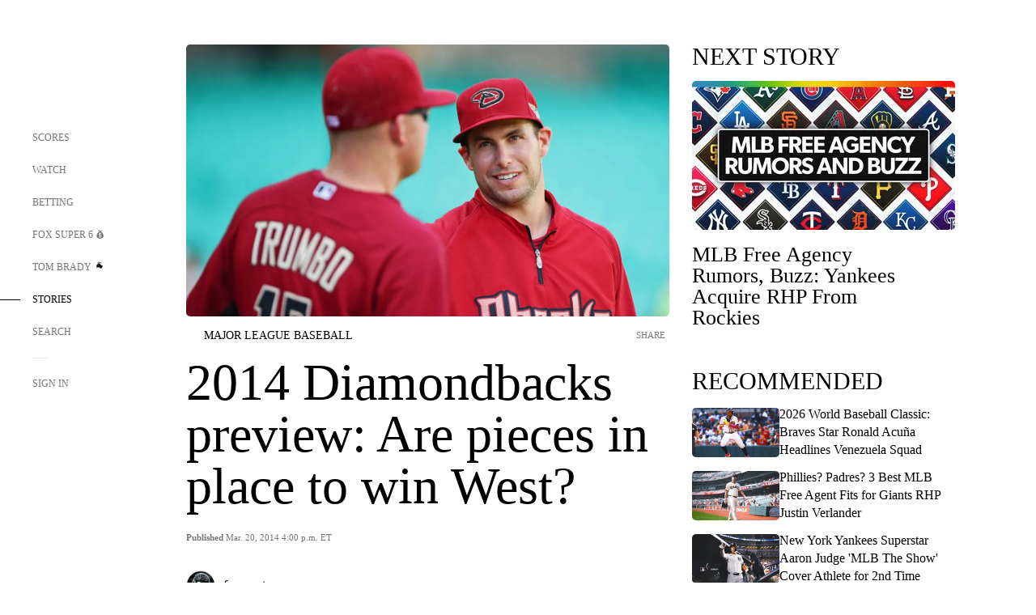

--- FILE ---
content_type: text/html;charset=utf-8
request_url: https://www.foxsports.com/stories/mlb/2014-diamondbacks-preview-are-pieces-in-place-to-win-west
body_size: 173978
content:
<!DOCTYPE html><html  lang="en-US" prefix="og: &quot;http://ogp.me/ns# fb: http://ogp.me/ns/fb#&quot;"><head><meta charset="UTF-8">
<meta name="viewport" content="width=device-width, initial-scale=1.0, maximum-scale=5.0, minimum-scale=1.0, user-scalable=yes">
<script type="importmap">{"imports":{"#entry":"/_nuxt/Css1MGUj.js"}}</script>
<title>2014 Diamondbacks preview: Are pieces in place to win West? | FOX Sports</title>
<link rel="preconnect" href="https://statics.foxsports.com/static/orion/" crossorigin="anonymous">
<link rel="preconnect" href="https://fonts.googleapis.com" crossorigin="anonymous">
<link rel="preconnect" href="https://tags.tiqcdn.com/utag/foxcorp/fscom-main/prod/utag.js">
<link rel="preconnect" href="https://global.ketchcdn.com">
<link rel="preconnect" href="https://cdn.ketchjs.com">
<link rel="preconnect" href="https://www.google-analytics.com/analytics.js">
<link rel="preconnect" href="https://www.googletagmanager.com">
<link rel="preconnect" href="https://www.gstatic.com">
<link rel="preconnect" href="https://cdn.segment.com">
<script type="text/javascript" async>!function() {
            window.semaphore=window.semaphore || [],
            window.ketch=function() {
              window.semaphore.push(arguments)
            };
            var e=document.createElement("script");
            e.type="text/javascript",
            e.src="https://global.ketchcdn.com/web/v3/config/fds/fox_sports_web_fscom/boot.js",
            e.defer=e.async=!0,
            document.getElementsByTagName("head")[0].appendChild(e)
          }();</script>
<script type="text/javascript" async>(function(d, h){
            var apiKey = "d05807e0a0814e4fb0e91401ac0367d5"
            // TODO: Set a timeout in milliseconds for the anti-flicker.
            var timeout = 1000; 
            // Hides the page and loads the script. Shows page if script fails to load,
            // otherwise the script shows the page.
            var id = "amp-exp-css";
            try {
              if (!d.getElementById(id)) {
                var st = d.createElement("style");
                st.id = id;
                st.innerText = "* { visibility: hidden !important; background-image: none !important; }";
                h.appendChild(st);
                window.setTimeout(function () {st.remove()}, timeout);
                var sc = d.createElement("script");
                sc.src = "https://cdn.amplitude.com/script/"+apiKey+".experiment.js";
                sc.async = true;
                sc.onerror = function () {st.remove()};
                h.insertBefore(sc, d.currentScript || h.lastChild);
              }
            } catch {console.error(e)}
          })(document, document.head);</script>
<script src="//strike.fox.com/static/sports/display/loader.js" async data-hid="strike-script"></script>
<script type="text/javascript" async data-hid="heap">(function () {
        let t=0,s=50
        function x(d){if(localStorage.xid||t>10000){d();return}t+=s;setTimeout(()=>{x(d)},s)}
        x(() => {
          window.heap=window.heap||[],heap.load=function(e,t){window.heap.appid = e,
          window.heap.config = t = t ||
          {};var r=t.forceSSL||"https:"===document.location.protocol,a=document.createElement("script");
          a.type="text/javascript",a.async=!0,a.src=(r?"https:":"http:")+"//cdn.heapanalytics.com/js/heap-"+e+".js";
          var n=document.getElementsByTagName("script")[0];n.parentNode.insertBefore(a,n);
          for(var o=function(e){return function(){heap.push([e].concat(Array.prototype.slice.call(arguments, 0)))}},
          p=["addEventProperties","addUserProperties","clearEventProperties","identify","removeEventProperty","setEventProperties","track","unsetEventProperty"],
          c=0;c<p.length;c++)heap[p[c]]=o(p[c])};
          heap.load("479232849", {rewrite: function(props) {
              if (props.event_properties) {
                if (!props.event_properties.custom) {
                    props.event_properties.custom = {};
                }
                props.event_properties.custom = Object.assign({}, props.event_properties.custom, {original_user_id: heap.userId});
              }
              return props;
            }
          });
          var id=localStorage._WIS_userJWT && JSON.parse(localStorage._WIS_userJWT).item.profileId
          if(id){heap.identify(id)}
        })
      })()
    </script>
<link rel="stylesheet" href="https://fonts.googleapis.com/css?family=Open+Sans:400,400i,600,600i,700,700i,800,800i&display=swap" media="print" onload="this.onload=null;this.removeAttribute(&quot;media&quot;);">
<style>.nav-item-container[data-v-6cc44afe]{cursor:pointer}.nav-item-container .horizontal-nav-item[data-v-6cc44afe]{transition:color .15s ease-out}.nav-item-container .link-forward[data-v-6cc44afe]{height:20px;transition:transform .15s ease-out;width:20px}.nav-item-container:hover .horizontal-nav-item[data-v-6cc44afe]{color:#000}.nav-item-container:hover .link-forward[data-v-6cc44afe]{transform:translate(4px)}</style>
<style>.footer-title[data-v-1e8d06a1]{padding:0 0 15px;text-transform:uppercase}.footer-title[data-v-1e8d06a1],.item-title[data-v-1e8d06a1]{font-family:FANtastic-FOX-Cond;font-size:14px}</style>
<style>.footer-regions-columns[data-v-4f828922]{display:flex;justify-content:space-between;justify-self:end;padding:26px 0 0;width:100%}</style>
<style>.footer-region[data-v-0bde84a8]{border-top:1px solid rgba(5,5,5,.1)}</style>
<style>.personalized-newsletter-wrapper[data-v-45455246]{padding:20px 15px}.personalized-newsletter[data-v-45455246]{background:#0059b5;bottom:0;color:#fff;gap:20px;height:102px;left:0;padding:20px 15px;position:fixed;width:100vw;z-index:10}@media only screen and (max-width:767px){.personalized-newsletter[data-v-45455246]{flex-direction:row;flex-wrap:wrap;gap:12px;height:120px;width:auto}}.entities[data-v-45455246]{display:flex;flex-wrap:wrap;justify-content:center;max-width:130px}@media only screen and (max-width:767px){.entities[data-v-45455246]{flex:1 1 30%;max-width:80px;max-width:100px}}.details[data-v-45455246]{max-width:380px}@media only screen and (max-width:767px){.details[data-v-45455246]{flex:1 1 50%;max-width:100%}}.sign-up[data-v-45455246]{align-items:center;background:#000;border-radius:70px;display:flex;font-size:14px;gap:5px;height:30px;justify-content:center;padding:10px 20px;width:110px}@media only screen and (max-width:767px){.sign-up[data-v-45455246]{width:100%}}.title[data-v-45455246]{font-size:23px;margin-bottom:7.5px}@media only screen and (max-width:767px){.title[data-v-45455246]{font-size:14px}}.desc[data-v-45455246]{font-size:14px}@media only screen and (max-width:767px){.desc[data-v-45455246]{font-size:12px}}.image-logo-container[data-v-45455246]{background:linear-gradient(0deg,#0003,#0003),#0059b5;border:1px solid #000;border-radius:50%;box-sizing:border-box;height:51px;margin-left:-8px;overflow:hidden;padding:5px;width:51px}.image-logo-container img[data-v-45455246]{width:100%}@media only screen and (max-width:767px){.image-logo-container[data-v-45455246]{height:34px;width:34px}}.close-icon-white[data-v-45455246]{align-self:flex-start;display:flex;height:12px;opacity:.6;width:12px}@media only screen and (min-width:768px){.close-icon-white[data-v-45455246]{position:absolute;right:75px}}</style>
<style>.fscom-container.layout-article-content .ap-layout[data-v-bdcf8c76]{margin-left:auto;margin-right:auto;padding-left:0}</style>
<style>.no-padding[data-v-746446fd]{padding:0}.content-type-display[data-v-746446fd]{border-bottom:1px solid #e5e5e5;padding:15px 0 5px}.reactions-container[data-v-746446fd]{color:#0059b5;display:flex;font-weight:400;gap:10px}</style>
<style>.ar[data-v-cacb8665]{display:flex;grid-gap:15px;align-items:center;padding-bottom:20px;transition:all .3s}.ar.event-ar[data-v-cacb8665]{grid-gap:10px}.ar img.img-fluid[data-v-cacb8665]{border-radius:5px;height:auto;max-height:61px;min-width:108px;-o-object-fit:cover;object-fit:cover;transition:transform .3s ease}.ar .article-title[data-v-cacb8665],.ar h3[data-v-cacb8665]{padding:0;transition:all .3s}.ar:hover .article-title[data-v-cacb8665],.ar:hover h3[data-v-cacb8665]{color:#474747;text-decoration:underline}.carousel__slide[data-v-cacb8665],ul[data-v-cacb8665]{flex-direction:column}.carousel__slide[data-v-cacb8665]{justify-content:flex-start}</style>
<style>@media screen and (max-width:768px){.no-data-message[data-v-f6bfd3c1]{height:500px}}</style>
<style>.no-separator[data-v-5b59eb7a]{padding-left:0}.no-separator[data-v-5b59eb7a]:before{content:""}.feed-header-container[data-v-5b59eb7a]{color:#000;gap:16px;grid-template-columns:auto;grid-template-rows:16px auto 31px;height:auto;min-height:auto;position:relative}.feed-header-container .info-text[data-v-5b59eb7a]{align-self:center;color:#757575}</style>
<style>.f-l[data-v-c5a94214]{animation:pulsate-c5a94214 2s infinite both;transition:all .3s}@keyframes pulsate-c5a94214{0%,to{opacity:1}50%{opacity:.6}}</style>
<style>.interaction-bar-container[data-v-b4f021e6]{color:#0059b5;display:flex;font-weight:400;gap:10px}.interaction-bar-container .comments-container[data-v-b4f021e6]{align-items:center;border:1px solid #e5e5e5;border-radius:100px;box-sizing:border-box;display:flex;font-family:ProximaNova;font-size:12px;gap:3px;height:28px;padding:0 10px}</style>
<style>.contributor-accordion[data-v-2958d9fc]{align-items:center;border-bottom:1px solid #e5e5e5;cursor:pointer;display:flex;justify-content:space-between;margin-bottom:10px;padding-bottom:20px}.contributor-wrapper[data-v-2958d9fc]{justify-content:space-between;position:relative;width:100%}.article-contributors.is-acc .contributor-wrapper[data-v-2958d9fc]:after{background:#e5e5e5;bottom:0;content:"";display:block;height:1px;position:absolute;right:0;width:calc(100% - 46px)}.contributor-accordion-images[data-v-2958d9fc]{display:flex}.headshot-wrapper[data-v-2958d9fc]{background-color:#fff}.headshot-wrapper+.headshot-wrapper[data-v-2958d9fc]{margin-left:-15px}.is-collapsed[data-v-2958d9fc]{display:none}.button-favorite[data-v-2958d9fc]{background:transparent;border:none;height:36px;padding:0;width:36px}.button-favorite .favorite-star[data-v-2958d9fc]{height:20px;width:20px}.contributor-fav[data-v-2958d9fc]{align-items:center;display:flex}.contributor-wrapper[data-v-2958d9fc]:last-child:after{background:#e5e5e5;bottom:0;content:"";display:block;height:1px;position:absolute;right:0;width:100%!important}.add-contr[data-v-2958d9fc]{border-bottom:1px solid #e5e5e5}</style>
<style>.next-article-toast[data-v-a82f6483]{background:#fff;bottom:0;box-shadow:0 0 10px #00000026;height:84px;justify-content:center;left:0;padding:0 25px 10px;position:fixed;right:0;z-index:2}.next-article-toast .text[data-v-a82f6483]{padding-top:10px}.next-article-toast.adhesion-unit-present[data-v-a82f6483]{bottom:50px}img[data-v-a82f6483]{padding:20px 10px 0 0}.link-forward[data-v-a82f6483]{position:relative;right:2;top:35px}.title[data-v-a82f6483]{display:-webkit-box;overflow:hidden;-webkit-line-clamp:2;-webkit-box-orient:vertical}</style>
<style>.entity-fav-icon[data-v-5af20ebe]{margin-left:12px}</style>
<style>.external-comments-container[data-v-14082917]{overflow-x:scroll;position:relative;-ms-overflow-style:none;scrollbar-width:none}.external-comments-container[data-v-14082917]::-webkit-scrollbar{display:none}@media screen and (min-width:1024px){.external-comments-container[data-v-14082917]{max-width:647px}}.external-comments-overlay[data-v-14082917]{background:transparent;border:none;cursor:pointer;inset:0;padding:0;position:absolute;z-index:1}</style>
<link rel="stylesheet" href="/_nuxt/entry.DSPFf9Jp.css" crossorigin>
<link rel="stylesheet" href="/_nuxt/StoryBadge.CJLgiN5c.css" crossorigin>
<link rel="stylesheet" href="/_nuxt/filterSingleArticleProps.COzj8dLw.css" crossorigin>
<link rel="stylesheet" href="/_nuxt/NextArticleToast.DLvQdXFU.css" crossorigin>
<link rel="stylesheet" href="/_nuxt/TrendingArticles.DPccI0BZ.css" crossorigin>
<link rel="stylesheet" href="/_nuxt/carousel.DfvV8wSQ.css" crossorigin>
<link rel="stylesheet" href="/_nuxt/FullWidthImage.BheUqYot.css" crossorigin>
<link rel="preload" href="https://statics.foxsports.com/static/orion/fonts/fs-FANtastic-FOX/FS-FANtastic-FOX.woff2" as="font" crossorigin="anonymous">
<link rel="preload" href="https://statics.foxsports.com/static/orion/fonts/fs-FANtastic-FOX-Cond/FS-FANtastic-FOX-Cond.woff2" as="font" crossorigin="anonymous">
<link rel="preload" href="https://statics.foxsports.com/static/orion/fonts/haas/HaasGrotTextR-55Roman.otf" as="font" crossorigin="anonymous">
<link rel="preload" href="https://statics.foxsports.com/static/orion/fonts/proxima-nova/ProximaNova-Regular.otf" as="font" crossorigin="anonymous">
<link rel="preload" as="image" href="https://statics.foxsports.com/www.foxsports.com/content/uploads/2020/02/8c8b4baf-031914-MLB-Diamondbacks-Australia-Training-DG-PI.jpg" imagesrcset="https://a57.foxsports.com/statics.foxsports.com/www.foxsports.com/content/uploads/2020/02/1294/728/8c8b4baf-031914-MLB-Diamondbacks-Australia-Training-DG-PI.jpg?ve=1&tl=1, https://a57.foxsports.com/statics.foxsports.com/www.foxsports.com/content/uploads/2020/02/1294/728/8c8b4baf-031914-MLB-Diamondbacks-Australia-Training-DG-PI.jpg?ve=1&tl=1 2x" media="(min-width: 1024px)">
<link rel="preload" as="image" href="https://statics.foxsports.com/www.foxsports.com/content/uploads/2020/02/8c8b4baf-031914-MLB-Diamondbacks-Australia-Training-DG-PI.jpg" imagesrcset="https://a57.foxsports.com/statics.foxsports.com/www.foxsports.com/content/uploads/2020/02/1534/862/8c8b4baf-031914-MLB-Diamondbacks-Australia-Training-DG-PI.jpg?ve=1&tl=1, https://a57.foxsports.com/statics.foxsports.com/www.foxsports.com/content/uploads/2020/02/1534/862/8c8b4baf-031914-MLB-Diamondbacks-Australia-Training-DG-PI.jpg?ve=1&tl=1 2x" media="(min-width: 500px) and (max-width: 768px)">
<link rel="preload" as="image" href="https://statics.foxsports.com/www.foxsports.com/content/uploads/2020/02/8c8b4baf-031914-MLB-Diamondbacks-Australia-Training-DG-PI.jpg" imagesrcset="https://a57.foxsports.com/statics.foxsports.com/www.foxsports.com/content/uploads/2020/02/2046/1152/8c8b4baf-031914-MLB-Diamondbacks-Australia-Training-DG-PI.jpg?ve=1&tl=1, https://a57.foxsports.com/statics.foxsports.com/www.foxsports.com/content/uploads/2020/02/2046/1152/8c8b4baf-031914-MLB-Diamondbacks-Australia-Training-DG-PI.jpg?ve=1&tl=1 2x" media="(min-width: 768px) and (max-width: 1023px)">
<link rel="preload" as="image" href="https://statics.foxsports.com/www.foxsports.com/content/uploads/2020/02/8c8b4baf-031914-MLB-Diamondbacks-Australia-Training-DG-PI.jpg" imagesrcset="https://a57.foxsports.com/statics.foxsports.com/www.foxsports.com/content/uploads/2020/02/750/422/8c8b4baf-031914-MLB-Diamondbacks-Australia-Training-DG-PI.jpg?ve=1&tl=1, https://a57.foxsports.com/statics.foxsports.com/www.foxsports.com/content/uploads/2020/02/750/422/8c8b4baf-031914-MLB-Diamondbacks-Australia-Training-DG-PI.jpg?ve=1&tl=1 2x" media="(max-width: 499px)">
<link rel="modulepreload" as="script" crossorigin href="/_nuxt/Css1MGUj.js">
<link rel="modulepreload" as="script" crossorigin href="/_nuxt/UDLl1x7k.js">
<link rel="modulepreload" as="script" crossorigin href="/_nuxt/9EQj_YR7.js">
<link rel="modulepreload" as="script" crossorigin href="/_nuxt/DKfimjEE.js">
<link rel="modulepreload" as="script" crossorigin href="/_nuxt/B_9NSM9v.js">
<link rel="modulepreload" as="script" crossorigin href="/_nuxt/flpufBj8.js">
<link rel="modulepreload" as="script" crossorigin href="/_nuxt/ChG3eLJ9.js">
<link rel="modulepreload" as="script" crossorigin href="/_nuxt/BemOjWoH.js">
<link rel="modulepreload" as="script" crossorigin href="/_nuxt/LJT57rfc.js">
<link rel="modulepreload" as="script" crossorigin href="/_nuxt/8uEoLh64.js">
<link rel="modulepreload" as="script" crossorigin href="/_nuxt/DrOPTG0J.js">
<link rel="modulepreload" as="script" crossorigin href="/_nuxt/CPwDztP1.js">
<link rel="modulepreload" as="script" crossorigin href="/_nuxt/BylnaH6S.js">
<link rel="modulepreload" as="script" crossorigin href="/_nuxt/DDVMjp5N.js">
<link rel="modulepreload" as="script" crossorigin href="/_nuxt/DvMBCncC.js">
<link rel="modulepreload" as="script" crossorigin href="/_nuxt/C1IYjFJt.js">
<link rel="modulepreload" as="script" crossorigin href="/_nuxt/CCCUfbIX.js">
<link rel="modulepreload" as="script" crossorigin href="/_nuxt/N8-QomvG.js">
<link rel="modulepreload" as="script" crossorigin href="/_nuxt/BRmRQSeB.js">
<link rel="modulepreload" as="script" crossorigin href="/_nuxt/CPcgIbBu.js">
<link rel="modulepreload" as="script" crossorigin href="/_nuxt/B40iGseY.js">
<link rel="modulepreload" as="script" crossorigin href="/_nuxt/B62yTzzz.js">
<link rel="modulepreload" as="script" crossorigin href="/_nuxt/DxLoiGhy.js">
<link rel="modulepreload" as="script" crossorigin href="/_nuxt/BOVWJ5_K.js">
<link rel="modulepreload" as="script" crossorigin href="/_nuxt/OIdKG0IM.js">
<link rel="modulepreload" as="script" crossorigin href="/_nuxt/CSo1R0D2.js">
<link rel="modulepreload" as="script" crossorigin href="/_nuxt/Pq7N0dlD.js">
<link rel="modulepreload" as="script" crossorigin href="/_nuxt/C6oUdzTU.js">
<link rel="modulepreload" as="script" crossorigin href="/_nuxt/BBHjEFBg.js">
<link rel="modulepreload" as="script" crossorigin href="/_nuxt/CKucIgbB.js">
<link rel="modulepreload" as="script" crossorigin href="/_nuxt/D7AYH7Og.js">
<link rel="modulepreload" as="script" crossorigin href="/_nuxt/tVHmJqhG.js">
<link rel="modulepreload" as="script" crossorigin href="/_nuxt/DxTm1C7a.js">
<script src="https://b2b-static.oddschecker.com/oc-widgets/oc-connect-widget/index.js" defer type="module" data-hid="fairplay"></script>
<script type="text/javascript" src="https://prod.fennec.atp.fox/js/fennec.js" defer></script>
<script src="https://statics.foxsports.com/static/orion/js/segment-analytics.js" defer data-hid="segment"></script>
<script src="https://statics.foxsports.com/static/orion/js/video-loader.js" defer data-hid="videoLoader"></script>
<link rel="dns-prefetch" href="https://cdn.heapanalytics.com">
<link rel="dns-prefetch" href="//static.chartbeat.com">
<link rel="dns-prefetch" href="https://prod.fennec.atp.fox/js/fennec.js">
<link rel="dns-prefetch" href="https://d2yyd1h5u9mauk.cloudfront.net">
<link rel="dns-prefetch" href="https://snippet.minute.ly">
<link rel="dns-prefetch" href="//player.fox.com">
<link rel="dns-prefetch" href="https://b.fssta.com">
<link rel="dns-prefetch" href="https://a57.foxsports.com">
<link rel="dns-prefetch" href="https://www.youtube.com">
<link rel="dns-prefetch" href="//strike.fox.com/static/sports">
<link rel="dns-prefetch" href="//cdn.taboola.com">
<link rel="dns-prefetch" href="//apv-launcher.minute.ly">
<link rel="dns-prefetch" href="https://apv-static.minute.ly">
<link rel="prefetch" as="style" crossorigin href="/_nuxt/VideoTags.BolR0GUa.css">
<link rel="prefetch" as="style" crossorigin href="/_nuxt/VideoPlaylistItem.DPbdiSSf.css">
<link rel="prefetch" as="script" crossorigin href="/_nuxt/B_L6sQYI.js">
<link rel="prefetch" as="script" crossorigin href="/_nuxt/goTRVQ9q.js">
<link rel="prefetch" as="script" crossorigin href="/_nuxt/Cvj6lyJR.js">
<link rel="prefetch" as="script" crossorigin href="/_nuxt/B0EffI4M.js">
<link rel="prefetch" as="script" crossorigin href="/_nuxt/CHJNrcc6.js">
<link rel="prefetch" as="script" crossorigin href="/_nuxt/UAxYFGYq.js">
<link rel="prefetch" as="script" crossorigin href="/_nuxt/DGjkoeYl.js">
<link rel="prefetch" as="script" crossorigin href="/_nuxt/DQa2BVRg.js">
<link rel="prefetch" as="script" crossorigin href="/_nuxt/cbcfn19W.js">
<link rel="prefetch" as="script" crossorigin href="/_nuxt/BlEeQn-_.js">
<link rel="prefetch" as="script" crossorigin href="/_nuxt/DlkvQl0i.js">
<link rel="prefetch" as="script" crossorigin href="/_nuxt/DZCrth6a.js">
<link rel="prefetch" as="style" crossorigin href="/_nuxt/event-player-pill.BBuFP1gU.css">
<link rel="prefetch" as="style" crossorigin href="/_nuxt/NewsPost.Dv77q0r9.css">
<link rel="prefetch" as="style" crossorigin href="/_nuxt/VideoFooterCarousel.B3k6ubie.css">
<link rel="prefetch" as="style" crossorigin href="/_nuxt/navService.BvBs5Vwi.css">
<link rel="prefetch" as="style" crossorigin href="/_nuxt/SecondaryNavigationContent.BlPmQdjq.css">
<link rel="prefetch" as="script" crossorigin href="/_nuxt/DDSd1g-B.js">
<link rel="prefetch" as="script" crossorigin href="/_nuxt/DBUfcOqV.js">
<link rel="prefetch" as="script" crossorigin href="/_nuxt/CzICVTPq.js">
<link rel="prefetch" as="script" crossorigin href="/_nuxt/BqJVEzGB.js">
<link rel="prefetch" as="script" crossorigin href="/_nuxt/iCfYwmyf.js">
<link rel="prefetch" as="script" crossorigin href="/_nuxt/BA6oEyIu.js">
<link rel="prefetch" as="script" crossorigin href="/_nuxt/BP0WAZda.js">
<link rel="prefetch" as="script" crossorigin href="/_nuxt/DWdhdNEn.js">
<link rel="prefetch" as="script" crossorigin href="/_nuxt/B9csEMMa.js">
<link rel="prefetch" as="script" crossorigin href="/_nuxt/B8L3eyHv.js">
<link rel="prefetch" as="script" crossorigin href="/_nuxt/By_9kbMl.js">
<link rel="prefetch" as="script" crossorigin href="/_nuxt/DuO3R9gQ.js">
<link rel="prefetch" as="script" crossorigin href="/_nuxt/B7L_cy1_.js">
<link rel="prefetch" as="script" crossorigin href="/_nuxt/DN--Sact.js">
<link rel="prefetch" as="script" crossorigin href="/_nuxt/CiZ8yY5j.js">
<link rel="prefetch" as="script" crossorigin href="/_nuxt/CptzKmlz.js">
<link rel="prefetch" as="script" crossorigin href="/_nuxt/CM7fF6YE.js">
<link rel="prefetch" as="script" crossorigin href="/_nuxt/DBhpVf5L.js">
<link rel="prefetch" as="script" crossorigin href="/_nuxt/C46SbgZN.js">
<link rel="prefetch" as="script" crossorigin href="/_nuxt/BDvncwkP.js">
<link rel="prefetch" as="script" crossorigin href="/_nuxt/BXXBQYRs.js">
<link rel="prefetch" as="script" crossorigin href="/_nuxt/W1xi6m-g.js">
<link rel="prefetch" as="script" crossorigin href="/_nuxt/BLU51144.js">
<link rel="prefetch" as="script" crossorigin href="/_nuxt/CJBzltZI.js">
<link rel="prefetch" as="script" crossorigin href="/_nuxt/CGGwF5II.js">
<link rel="prefetch" as="script" crossorigin href="/_nuxt/DwCRWsfP.js">
<link rel="prefetch" as="script" crossorigin href="/_nuxt/B-zNxOhj.js">
<link rel="prefetch" as="script" crossorigin href="/_nuxt/zbChqe46.js">
<link rel="prefetch" as="script" crossorigin href="/_nuxt/i4SwtdXG.js">
<link rel="prefetch" as="script" crossorigin href="/_nuxt/BIhd1HD_.js">
<link rel="prefetch" as="script" crossorigin href="/_nuxt/CPqVAgrY.js">
<link rel="prefetch" as="script" crossorigin href="/_nuxt/ChjWH6Zp.js">
<link rel="prefetch" as="script" crossorigin href="/_nuxt/CqqG08aw.js">
<link rel="prefetch" as="script" crossorigin href="/_nuxt/BLPk-hnI.js">
<link rel="prefetch" as="script" crossorigin href="/_nuxt/D31R2Umi.js">
<link rel="prefetch" as="script" crossorigin href="/_nuxt/CT9bQIw6.js">
<link rel="prefetch" as="script" crossorigin href="/_nuxt/oVscPNHT.js">
<link rel="prefetch" as="script" crossorigin href="/_nuxt/BgpjVBC_.js">
<link rel="prefetch" as="script" crossorigin href="/_nuxt/Byd4bgoO.js">
<link rel="prefetch" as="script" crossorigin href="/_nuxt/CVJ9AKwz.js">
<link rel="prefetch" as="script" crossorigin href="/_nuxt/3fCBDSBr.js">
<link rel="prefetch" as="script" crossorigin href="/_nuxt/EIstahwy.js">
<link rel="prefetch" as="script" crossorigin href="/_nuxt/DlJwQ9E4.js">
<link rel="prefetch" as="script" crossorigin href="/_nuxt/CRxdDjmM.js">
<link rel="prefetch" as="script" crossorigin href="/_nuxt/BHHmyx31.js">
<link rel="prefetch" as="script" crossorigin href="/_nuxt/aUTN9F48.js">
<link rel="prefetch" as="script" crossorigin href="/_nuxt/qykjrl_c.js">
<link rel="prefetch" as="script" crossorigin href="/_nuxt/DiCL1EVL.js">
<link rel="prefetch" as="script" crossorigin href="/_nuxt/X8MXzexR.js">
<link rel="prefetch" as="script" crossorigin href="/_nuxt/Bql5Fv0o.js">
<link rel="prefetch" as="script" crossorigin href="/_nuxt/90hM1iiA.js">
<link rel="prefetch" as="script" crossorigin href="/_nuxt/B0Z0cSNO.js">
<link rel="prefetch" as="script" crossorigin href="/_nuxt/F4YxWZqG.js">
<link rel="prefetch" as="script" crossorigin href="/_nuxt/DxlpCEy4.js">
<link rel="prefetch" as="script" crossorigin href="/_nuxt/aewH-ILO.js">
<link rel="prefetch" as="script" crossorigin href="/_nuxt/B8W03q_o.js">
<link rel="prefetch" as="script" crossorigin href="/_nuxt/BrBbAmBs.js">
<link rel="prefetch" as="script" crossorigin href="/_nuxt/2uwKOTP8.js">
<link rel="prefetch" as="script" crossorigin href="/_nuxt/C1dzas1m.js">
<link rel="prefetch" as="script" crossorigin href="/_nuxt/Dwp0Ba1p.js">
<link rel="prefetch" as="script" crossorigin href="/_nuxt/36skOmO6.js">
<link rel="prefetch" as="script" crossorigin href="/_nuxt/BWhUnIRx.js">
<link rel="prefetch" as="script" crossorigin href="/_nuxt/D0CEoi_H.js">
<link rel="prefetch" as="script" crossorigin href="/_nuxt/BDS0YSdK.js">
<link rel="prefetch" as="script" crossorigin href="/_nuxt/CB9JAQ57.js">
<link rel="prefetch" as="script" crossorigin href="/_nuxt/B-o8qXbS.js">
<link rel="prefetch" as="script" crossorigin href="/_nuxt/DCrNZysY.js">
<link rel="prefetch" as="style" crossorigin href="/_nuxt/LeaguePage.DHo0CRNx.css">
<link rel="prefetch" as="style" crossorigin href="/_nuxt/ExpandedView.CX7mx7CA.css">
<link rel="prefetch" as="style" crossorigin href="/_nuxt/Bracket.ByBgTwwT.css">
<link rel="prefetch" as="script" crossorigin href="/_nuxt/spDMAIbX.js">
<link rel="prefetch" as="script" crossorigin href="/_nuxt/B3poqJ-H.js">
<link rel="prefetch" as="script" crossorigin href="/_nuxt/DlAE6SYT.js">
<link rel="prefetch" as="script" crossorigin href="/_nuxt/oyJBWrI6.js">
<link rel="prefetch" as="script" crossorigin href="/_nuxt/BlcW9bxx.js">
<link rel="prefetch" as="script" crossorigin href="/_nuxt/BQPlny2J.js">
<link rel="prefetch" as="script" crossorigin href="/_nuxt/i202b--O.js">
<link rel="prefetch" as="script" crossorigin href="/_nuxt/1lAdd_8f.js">
<link rel="prefetch" as="script" crossorigin href="/_nuxt/aI6VOrRg.js">
<link rel="prefetch" as="script" crossorigin href="/_nuxt/D73vHhw8.js">
<link rel="prefetch" as="script" crossorigin href="/_nuxt/D__6wWzB.js">
<link rel="prefetch" as="style" crossorigin href="/_nuxt/scores-page._PwDqn9X.css">
<link rel="prefetch" as="script" crossorigin href="/_nuxt/DS3_Oljs.js">
<link rel="prefetch" as="script" crossorigin href="/_nuxt/Bj0Pt1Pn.js">
<link rel="prefetch" as="script" crossorigin href="/_nuxt/DIMaGPR1.js">
<link rel="prefetch" as="script" crossorigin href="/_nuxt/DHK5GWaJ.js">
<link rel="prefetch" as="script" crossorigin href="/_nuxt/H0tCiLnH.js">
<link rel="prefetch" as="script" crossorigin href="/_nuxt/BZ_3EK2d.js">
<link rel="prefetch" as="script" crossorigin href="/_nuxt/CGDEzLM5.js">
<link rel="prefetch" as="script" crossorigin href="/_nuxt/v-totZN6.js">
<link rel="prefetch" as="script" crossorigin href="/_nuxt/BsmB2GAz.js">
<link rel="prefetch" as="script" crossorigin href="/_nuxt/X-BxfUY3.js">
<link rel="prefetch" as="script" crossorigin href="/_nuxt/DUyuPxH3.js">
<link rel="prefetch" as="script" crossorigin href="/_nuxt/Duz-7u6E.js">
<link rel="prefetch" as="script" crossorigin href="/_nuxt/CoSIj2IQ.js">
<link rel="prefetch" as="script" crossorigin href="/_nuxt/DG96JBZc.js">
<link rel="prefetch" as="style" crossorigin href="/_nuxt/EventPage.8en7I9F_.css">
<link rel="prefetch" as="script" crossorigin href="/_nuxt/hVGZ1VYu.js">
<link rel="prefetch" as="script" crossorigin href="/_nuxt/Dy5VeddH.js">
<link rel="prefetch" as="script" crossorigin href="/_nuxt/CE119TSl.js">
<link rel="prefetch" as="script" crossorigin href="/_nuxt/C-1G9FS8.js">
<link rel="prefetch" as="script" crossorigin href="/_nuxt/BxYM8Hqy.js">
<link rel="prefetch" as="script" crossorigin href="/_nuxt/CNQmKah7.js">
<link rel="prefetch" as="script" crossorigin href="/_nuxt/ClwFfVbA.js">
<link rel="prefetch" as="script" crossorigin href="/_nuxt/5HYSz8z2.js">
<link rel="prefetch" as="script" crossorigin href="/_nuxt/De8x644P.js">
<link rel="prefetch" as="script" crossorigin href="/_nuxt/Tx1iXb-L.js">
<link rel="prefetch" as="script" crossorigin href="/_nuxt/D5-IWO6e.js">
<link rel="prefetch" as="script" crossorigin href="/_nuxt/CDummHjN.js">
<link rel="prefetch" as="style" crossorigin href="/_nuxt/GolfScorecard.ZP5qeE3P.css">
<link rel="prefetch" as="script" crossorigin href="/_nuxt/D8TczEap.js">
<link rel="prefetch" as="style" crossorigin href="/_nuxt/PressPassLayout.BDGs0WvY.css">
<link rel="prefetch" as="script" crossorigin href="/_nuxt/BImZeXP9.js">
<link rel="prefetch" as="script" crossorigin href="/_nuxt/b81LXJ2A.js">
<link rel="prefetch" as="script" crossorigin href="/_nuxt/BgsAn3KO.js">
<link rel="prefetch" as="script" crossorigin href="/_nuxt/CljaJdyr.js">
<link rel="prefetch" as="script" crossorigin href="/_nuxt/DXkJdcUE.js">
<link rel="prefetch" as="script" crossorigin href="/_nuxt/C_HipjBA.js">
<link rel="prefetch" as="script" crossorigin href="/_nuxt/rjvMKfaX.js">
<link rel="prefetch" as="style" crossorigin href="/_nuxt/WebViewSocial.ntOc5eCc.css">
<link rel="prefetch" as="script" crossorigin href="/_nuxt/BS13BcbV.js">
<link rel="prefetch" as="script" crossorigin href="/_nuxt/DovXq3Nf.js">
<link rel="prefetch" as="script" crossorigin href="/_nuxt/Xv7r7ONY.js">
<link rel="prefetch" as="script" crossorigin href="/_nuxt/C-NX93px.js">
<link rel="prefetch" as="script" crossorigin href="/_nuxt/wX5FT-EC.js">
<link rel="prefetch" as="script" crossorigin href="/_nuxt/CgUuMd-F.js">
<link rel="prefetch" as="script" crossorigin href="/_nuxt/DcKRcojk.js">
<link rel="prefetch" as="script" crossorigin href="/_nuxt/D5enTiuu.js">
<link rel="prefetch" as="script" crossorigin href="/_nuxt/BZgIVDb3.js">
<link rel="prefetch" as="script" crossorigin href="/_nuxt/W6iKoDBF.js">
<link rel="prefetch" as="script" crossorigin href="/_nuxt/BJlUqlew.js">
<link rel="prefetch" as="script" crossorigin href="/_nuxt/Bh9GulPD.js">
<link rel="prefetch" as="style" crossorigin href="/_nuxt/Super6.DEFxfjw3.css">
<link rel="prefetch" as="style" crossorigin href="/_nuxt/super6NavService.DDcNB3nq.css">
<link rel="prefetch" as="script" crossorigin href="/_nuxt/D7m3x6f6.js">
<link rel="prefetch" as="script" crossorigin href="/_nuxt/DLR09ZEH.js">
<link rel="prefetch" as="script" crossorigin href="/_nuxt/B4zVjd92.js">
<link rel="prefetch" as="script" crossorigin href="/_nuxt/C4qt7s6L.js">
<link rel="prefetch" as="script" crossorigin href="/_nuxt/wbom_Yf8.js">
<link rel="prefetch" as="script" crossorigin href="/_nuxt/DpHegkxM.js">
<link rel="prefetch" as="script" crossorigin href="/_nuxt/k5OOftPZ.js">
<link rel="prefetch" as="script" crossorigin href="/_nuxt/DJaQ-sFs.js">
<link rel="prefetch" as="style" crossorigin href="/_nuxt/MyPicks.hDBwvZdv.css">
<link rel="prefetch" as="style" crossorigin href="/_nuxt/RangeInput.DXsnbpIa.css">
<link rel="prefetch" as="script" crossorigin href="/_nuxt/C_TpddW8.js">
<link rel="prefetch" as="script" crossorigin href="/_nuxt/CMzc-pVB.js">
<link rel="prefetch" as="script" crossorigin href="/_nuxt/BSJe3SvG.js">
<link rel="prefetch" as="script" crossorigin href="/_nuxt/WmlI43tH.js">
<link rel="prefetch" as="script" crossorigin href="/_nuxt/fA4FEhYu.js">
<link rel="prefetch" as="style" crossorigin href="/_nuxt/VideoContainer.D-41S7cZ.css">
<link rel="prefetch" as="script" crossorigin href="/_nuxt/BNuGOvqR.js">
<link rel="prefetch" as="script" crossorigin href="/_nuxt/BHYR_Fyx.js">
<link rel="prefetch" as="script" crossorigin href="/_nuxt/CjF18RFH.js">
<link rel="prefetch" as="script" crossorigin href="/_nuxt/BEWKq_qq.js">
<link rel="prefetch" as="script" crossorigin href="/_nuxt/NxbUKA8W.js">
<link rel="prefetch" as="script" crossorigin href="/_nuxt/Dc4CSSqT.js">
<link rel="prefetch" as="script" crossorigin href="/_nuxt/DU1W8u8E.js">
<link rel="prefetch" as="script" crossorigin href="/_nuxt/B1Iezcyh.js">
<link rel="prefetch" as="script" crossorigin href="/_nuxt/1vHs5x6H.js">
<link rel="prefetch" as="script" crossorigin href="/_nuxt/VZz937bd.js">
<link rel="prefetch" as="script" crossorigin href="/_nuxt/ucX1OjGa.js">
<link rel="prefetch" as="script" crossorigin href="/_nuxt/CWrVaMsE.js">
<link rel="prefetch" as="script" crossorigin href="/_nuxt/BjYQNlAO.js">
<link rel="prefetch" as="script" crossorigin href="/_nuxt/CTahL6Jt.js">
<link rel="prefetch" as="script" crossorigin href="/_nuxt/sptGkP0t.js">
<link rel="prefetch" as="script" crossorigin href="/_nuxt/ayeYEYi-.js">
<link rel="prefetch" as="script" crossorigin href="/_nuxt/BEoVusjn.js">
<link rel="prefetch" as="script" crossorigin href="/_nuxt/Ci5RFMhz.js">
<link rel="prefetch" as="script" crossorigin href="/_nuxt/fvNRImG-.js">
<link rel="prefetch" as="script" crossorigin href="/_nuxt/D4glGjRv.js">
<link rel="prefetch" as="script" crossorigin href="/_nuxt/B22foRNZ.js">
<link rel="prefetch" as="script" crossorigin href="/_nuxt/4tUb0uum.js">
<link rel="prefetch" as="script" crossorigin href="/_nuxt/COCX4ZGr.js">
<link rel="prefetch" as="script" crossorigin href="/_nuxt/gPm1QUlI.js">
<link rel="prefetch" as="script" crossorigin href="/_nuxt/Cyv_fRJG.js">
<link rel="prefetch" as="script" crossorigin href="/_nuxt/jHNp47MZ.js">
<link rel="prefetch" as="script" crossorigin href="/_nuxt/DbAYoome.js">
<link rel="prefetch" as="script" crossorigin href="/_nuxt/Ch7D6eCY.js">
<link rel="prefetch" as="script" crossorigin href="/_nuxt/pwCi2qYV.js">
<link rel="prefetch" as="script" crossorigin href="/_nuxt/bod5xuU_.js">
<link rel="prefetch" as="script" crossorigin href="/_nuxt/ByysN195.js">
<link rel="prefetch" as="script" crossorigin href="/_nuxt/DE6CY-Gm.js">
<link rel="prefetch" as="script" crossorigin href="/_nuxt/BarLpH3C.js">
<link rel="prefetch" as="script" crossorigin href="/_nuxt/C6F9aDj0.js">
<link rel="prefetch" as="script" crossorigin href="/_nuxt/b0a9q6Oa.js">
<link rel="prefetch" as="script" crossorigin href="/_nuxt/CfEL7IRh.js">
<link rel="prefetch" as="script" crossorigin href="/_nuxt/CPQMhUo2.js">
<link rel="prefetch" as="script" crossorigin href="/_nuxt/D5UenVDm.js">
<link rel="prefetch" as="script" crossorigin href="/_nuxt/BI4N630M.js">
<link rel="prefetch" as="script" crossorigin href="/_nuxt/EWP6r2Bb.js">
<link rel="prefetch" as="script" crossorigin href="/_nuxt/DyVfEnlN.js">
<link rel="prefetch" as="script" crossorigin href="/_nuxt/B0gJCexq.js">
<link rel="prefetch" as="script" crossorigin href="/_nuxt/BXZqzQOm.js">
<link rel="prefetch" as="script" crossorigin href="/_nuxt/DP8uuLpV.js">
<link rel="prefetch" as="script" crossorigin href="/_nuxt/G5jjXBs-.js">
<link rel="prefetch" as="script" crossorigin href="/_nuxt/B2Yrsars.js">
<link rel="prefetch" as="script" crossorigin href="/_nuxt/B7pwuT6O.js">
<link rel="prefetch" as="script" crossorigin href="/_nuxt/CBFhFG42.js">
<link rel="prefetch" as="script" crossorigin href="/_nuxt/B4muh9So.js">
<link rel="prefetch" as="script" crossorigin href="/_nuxt/Ca9Tnj-s.js">
<link rel="prefetch" as="script" crossorigin href="/_nuxt/9lZK2x7f.js">
<meta http-equiv="X-UA-Compatible" content="IE=edge,chrome=1">
<meta http-equiv="Content-Security-Policy" content="upgrade-insecure-requests">
<meta name="format-detection" content="telephone=no">
<meta name="mobile-web-app-capable" content="yes">
<meta name="apple-mobile-web-app-status-bar-style" content="black">
<meta name="msapplication-TileColor" content="#ffffff">
<meta name="theme-color" content="#ffffff">
<meta property="fb:pages" content="112638779551">
<link rel="apple-touch-icon" sizes="180x180" href="/apple-touch-icon.png">
<link rel="icon" href="/favicon.svg">
<link rel="icon" type="image/png" sizes="32x32" href="/favicon-32x32.png">
<link rel="icon" type="image/png" sizes="16x16" href="/favicon-16x16.png">
<link rel="manifest" href="/manifest.webmanifest" crossorigin="use-credentials">
<link rel="mask-icon" href="/safari-pinned-tab.svg" color="#454545">
<link rel="publisher" href="https://plus.google.com/+foxsports">
<link rel="amphtml" href="https://amp.foxsports.com/stories/mlb/2014-diamondbacks-preview-are-pieces-in-place-to-win-west">
<link rel="stylesheet preload" as="style" type="text/css" href="https://statics.foxsports.com/static/orion/css/story.min.css">
<link rel="canonical" href="https://www.foxsports.com/stories/mlb/2014-diamondbacks-preview-are-pieces-in-place-to-win-west">
<link rel="alternate" href="android-app://com.foxsports.android/fsapp/sport/stories/mlb/2014-diamondbacks-preview-are-pieces-in-place-to-win-west">
<script type="text/javascript" data-hid="ad-settings">window.adSettings = {"strike":{"pageTypeDict":{"super-6-webview":"super-6","team-index":"team","boxscore-updated-url":"event","shows":"show","special-event-page-subnav":"special-event","special-event-page":"special-event","live-channel":"watch","league-stats":"league","results":"event","watch-replay":"watch","subleague-futures":"league","event-schedule":"watch","scores-scorespath":"scores","betting-page":"odds","static":"homepage","watch-vertical-videoId":"watch","super-6-contest-view-entry":"super-6","league":"league","special-event-one-off-page":"topic","index":"homepage","super-6-home":"super-6","article":"story","racetrax":"event","show-replays":"watch","golfScorecard":"event","live-blog-category-canonical":"story","subleague":"league","foxsuper6widget":"super-6","personalities":"personality","fan-guide-webview":"special-event","league-futures":"league","video":"watch","replays":"watch","showsPage":"show","watchShows":"watch","live":"watch","scores-scorespath-subleague":"scores","soccer-leagues":"league","team-futures":"team","golf-boxscore":"event","watch-vertical-video-id":"watch","personalitiesPage":"personality","player-index":"athlete","odds-page":"odds","special-event-page-clean-subnav":"special-event","topics":"topic","all-articles":"story","special-event-page-clean-subview":"special-event","boxscore":"event","ap-article":"story","team-subnav":"team","player-subnav":"athlete","subleague-stats":"league","podcasts":"show","special-event-page-subview":"special-event","special-event-page-clean":"special-event","super-6-contest":"super-6","super-6-overall-view":"super-6","topics-topic":"topic","stories-cat":"story","videoVanityUrl":"watch"},"adhesionUnit":{"iosAdUnitTablet":"","androidAdUnitTablet":"","minutesToReEnable":10,"androidAdUnitMobile":"","blacklist":{"urls":["/big-noon-kickoff-experience","/instant-access","/provider/register","/newsletter","/mobile","/rss-feeds","/privacy-policy","/terms-of-use","/closed-captioning","/ppv-terms-of-use","/fox-super-6-how-to-play","/draftkings-pick-6-terms","/usfl-app","/about-cleatus-ai","/profile-updates","/2024-ufl-super-6-challenge-official-rules","/our-commitment-responsible-gambling","/recordkeeping","/end-user-license-agreement","/2025-liv-golf-miami-super-6-challenge-official-rules","/draftkings-osb-terms","/2024-nfl-network-international-super-6-challenge-official-rules","/big-noon-kickoff-5k-sweepstakes","/alaska-airlines","/draftkings-daily-fantasy-sports-terms","/draftkings-sportsbook-terms","/pp-test-3","/usfl-application-end-user-license-agreement","/whats-new","/find-fs1-on-your-tv"],"pageTypes":["super-6"]},"disabled":false,"iosAdUnitMobile":"","webAdUnitTablet":"adh","webAdUnitMobile":"adh","webAdUnitDesktop":"adh"},"channelName":"fsp","placements":{"news":{"webAdUnitTablet":"lb{index}","webAdUnitMobile":"ban{index}","webAdUnitDesktop":"ban{index}","frequency":5},"scores":{"mobileChipsPerRow":1,"chipsPerRow":3,"leagueOffset":1,"topFrequency":2,"eventChipsPerRow":2,"webAdUnitTablet":"lb{index}","webAdUnitMobile":"ban{index}","webAdUnitDesktop":"lb{index}","frequency":4},"videos":{"webAdUnitTablet":"lb{index}","webAdUnitMobile":"ban{index}","webAdUnitDesktop":"ban{index}","frequency":5},"recap":{"webAdUnitTablet":"lb{index}","webAdUnitMobile":"ban{index}","webAdUnitDesktop":"ban{index}"},"poll":{"adTimerSeconds":7},"article":{"right-rail":{"disabled":true,"webAdUnitTablet":"ban1","webAdUnitMobile":"ban1","webAdUnitDesktop":"ban1"},"body":{"numOfAds":20,"startIndex":1,"niva":{"startIndex":12,"webAdUnitTablet":"nivalb","webAdUnitMobile":"nivaban","webAdUnitDesktop":"nivaban"},"minCharCount":170,"webAdUnitTablet":"lb{index}","webAdUnitMobile":"ban{index}","webAdUnitDesktop":"ban{index}","frequency":4}},"replays":{"webAdUnitTablet":"lb{index}","webAdUnitMobile":"ban{index}","webAdUnitDesktop":"ban{index}","frequency":5},"feed":{"webAdUnitTablet":"lb{index}","webAdUnitMobile":"ban{index}","webAdUnitDesktop":"ban{index}"},"league-scores":{"mobileChipsPerRow":1,"chipsPerRow":3,"leagueOffset":1,"eventChipsPerRow":2,"webAdUnitTablet":"lb{index}","webAdUnitMobile":"ban{index}","webAdUnitDesktop":"ban{index}","frequency":4},"odds":{"numOfAds":2,"startIndex":0,"webAdUnitTablet":"lb{index}","webAdUnitMobile":"ban{index}","webAdUnitDesktop":"ban{index}","frequency":2},"live-blog":{"right-rail":{"disabled":true,"webAdUnitTablet":"ban1","webAdUnitMobile":"ban1","webAdUnitDesktop":"ban1"},"body":{"numOfAds":20,"startIndex":0,"niva":{"startIndex":4,"webAdUnitTablet":"nivalb","webAdUnitMobile":"nivaban","webAdUnitDesktop":"nivaban"},"intro":{"startIndex":1,"webAdUnitTablet":"lb1","webAdUnitMobile":"ban1","webAdUnitDesktop":"ban1"},"webAdUnitTablet":"lb{index}","webAdUnitMobile":"ban{index}","webAdUnitDesktop":"ban{index}","frequency":3}},"event":{"webAdUnitTablet":"lb{index}","webAdUnitMobile":"ban{index}","webAdUnitDesktop":"ban{index}"},"sfvod":{"webAdUnitTablet":"lb{index}","webAdUnitMobile":"ban{index}","webAdUnitDesktop":"ban{index}","frequency":5},"matchup":{"webAdUnitTablet":"lb{index}","webAdUnitMobile":"ban{index}","webAdUnitDesktop":"ban{index}"}},"scriptSrc":"//strike.fox.com/static/sports/display/loader.js"}}</script>
<script type="application/ld+json" defer>{"@context":"https://schema.org","@type":"NewsArticle","headline":"2014 Diamondbacks preview: Are pieces in place to win West?","speakable":{"@type":"SpeakableSpecification","xpath":["/html/head/title","/html/head/meta[@name='description']/@content"],"url":"https://www.foxsports.com/stories/mlb/2014-diamondbacks-preview-are-pieces-in-place-to-win-west"},"articleBody":"ARIZONA DIAMONDBACKS Offense: Paul Goldschmidt had the most productive offensive season (.302, 36 homers, 125 RBI) in the National League in 2013, finishing second in the MVP race. He will be protected in the lineup by offseason acquisition Trumbo. Injuries scuttled the the D-backs' plan to play small ball last year, and they went into the offseason looking for power after finishing fifth in runs, but ninth in slugging percentage and 12th in home runs (all rankings in the NL). Enter, Trumbo, acquired from the Los Angeles Angels in a three-team trade which involved the Chicago White Sox. Aaron Hill and Martin Prado are solid producers who will be positioned around them in the heart of the order, but the D-backs need catcher Miguel Montero to bounce back from his worst season. Rotation: Left-hander Patrick Corbin won 14 games and made the 2013 All-Star Game in his first full season in the rotation, but he could be lost for the entire season with an elbow injury that might require Tommy John surgery. It’s difficult to overstate how much his loss will mean to the D-backs. Left-hander Wade Miley, who finished in the top eight in the NL in quality starts last season, will move to the head of the rotation. Arroyo also was in the top eight in quality starts a year ago, and his addition the day spring training opened turns out to be pretty key. He has averaged 13 victories and 207 innings in his last 10 seasons, eight with Cincinnati. A back injury limited him this spring, but it appears not to be long-lasting. If right-handers Brandon McCarthy and Trevor Cahill can stay healthy after missing a combined 16 weeks last season, the rotation is solid. Top prospect Archie Bradley, who hits 99 mph, is a candidate to replace Corbin, although Randall Delgado is a more likely option while Bradley gets a final bit of seasoning. Stay tuned. Bullpen: The relief group struggled in 2013, tying for the major league-high with 29 blown saves and giving up a major-league worst 59 home runs. The addition of Reed should help. He converted 69 saves with the White Sox the last two years. J.J. Putz and Brad Ziegler -- both of whom closed in 2013 -- will serve as setup men. Sidearmer Ziegler is a special weapon. He has induced 29 ground-ball double plays in his two full seasons. Free-agent signee Perez will be the top left-handed option. Player to watch: Trumbo packs a wallop. He averaged 31.7 home runs and 94 RBI in his three full seasons with the Angels, and he did that in a less hitter-friendly park than the one he will call home this year. Trumbo will play left field regularly for the first time in his career, and the D-backs feel his athleticism -- he had 18 stolen bases since 2011 -- will facilitate the change. Why they will win: The offense will take step a forward with the addition of power bat Trumbo to a lineup led by Goldschmidt. Second baseman Hill (hand) and catcher Montero (back) return to health, and McCarthy and Cahill are considerably better than they showed last year. Even without Corbin, the starters will keep the D-backs in games, and the arms at the back end of the bullpen will not let as many slip away. Why they will lose: Corbin was the ace of the staff after working his way up from the No. 5 spot in the rotation last spring, and the D-backs will have a hard time replacing not only his 200-plus innings but also his quality starts in a tough division that features top starting pitching from every contender. The batting lineup lists heavily to the right, and the offense could be neutralized if Montero, the lone left-handed power bat, does not return to form.","image":[{"@type":"ImageObject","url":"https://a57.foxsports.com/statics.foxsports.com/www.foxsports.com/content/uploads/2020/02/1280/1280/8c8b4baf-031914-MLB-Diamondbacks-Australia-Training-DG-PI.jpg?ve=1&tl=1","width":1280,"height":1280},{"@type":"ImageObject","url":"https://a57.foxsports.com/statics.foxsports.com/www.foxsports.com/content/uploads/2020/02/1280/960/8c8b4baf-031914-MLB-Diamondbacks-Australia-Training-DG-PI.jpg?ve=1&tl=1","width":1280,"height":960},{"@type":"ImageObject","url":"https://a57.foxsports.com/statics.foxsports.com/www.foxsports.com/content/uploads/2020/02/1280/720/8c8b4baf-031914-MLB-Diamondbacks-Australia-Training-DG-PI.jpg?ve=1&tl=1","width":1280,"height":720}],"datePublished":"2014-03-20T16:00:00-04:00","dateModified":"2014-03-20T16:00:00-04:00","mainEntityOfPage":{"@type":"WebPage","@id":"https://www.foxsports.com/stories/mlb/2014-diamondbacks-preview-are-pieces-in-place-to-win-west"},"author":[],"publisher":{"@type":"Organization","name":"FOX Sports","logo":{"@type":"ImageObject","url":"https://b.fssta.com/uploads/application/fscom/fox-sports-logo-black.vresize.112.112.medium.0.png","width":112,"height":112}}}</script>
<script type="text/javascript" defer data-hid="freewheel">
      (function(h,o,u,n,d,cb) {
        h.fwAdsSettings=JSON.parse('{"playThreshold":0.3,"caidList":{"soccer":"SoccerNIVA1","mlb":"MLBNIVA1","nfl":"NFLNIVA1","nascar":"NascarNIVA1","cbk":"CBBNIVA1","cfb":"CFBNIVA1"},"serverURL":"https://7e14d.v.fwmrm.net/ad/p/1","caid":"ROSNIVA1","slau":"Video_Pre-Roll_NIVA","siteSectionId":"fsapp/webdesktop/vod/videopage","nw":516429,"sdkSrc":"https://mssl.fwmrm.net/libs/adm/6.55.0/AdManager.js","sfid":15250384,"prof":"516429:niva_foxsports_webdesktop_vod","afid":359947445,"platforms":{"iPhone":{"siteSectionId":"fsapp/ioshandheld/vod/videopage","prof":"516429:niva_foxsports_ioshandheld_vod"},"androidTablet":{"siteSectionId":"fsapp/androidtablet/vod/videopage","prof":"516429:niva_foxsports_androidtablet_vod"},"web":{"siteSectionId":"fsapp/webdesktop/vod/videopage","prof":"516429:niva_foxsports_webdesktop_vod"},"iPad":{"siteSectionId":"fsapp/iostablet/vod/videopage","prof":"516429:niva_foxsports_iostablet_vod"},"Android":{"siteSectionId":"fsapp/androidhandheld/vod/videopage","prof":"516429:niva_foxsports_androidhandheld_vod"}},"disableAutoplay":false}')
        h=h[d]=h[d]||{q:[],onReady:function(c){h.q.push(c)}}
        d=o.createElement(u);d.src=n;
        n=o.getElementsByTagName(u)[0];n.parentNode.insertBefore(d,n)
      })(window,document,'script','https://statics.foxsports.com/static/orion/js/freewheel-ads.js','fwAds_client_script')
      </script>
<script data-hid="strike-setup">
          (function () {
            window.foxstrike = window.foxstrike || {};
            window.foxstrike.cmd = window.foxstrike.cmd || [];
          })();
        </script>
<meta name="fs-analytics" content="analytics" fs-prop="analytics" segment-api-key="nZKOCs4zQ7sYYrXWnMX12o0ZzMijA5Yj" account="foxsports" allow-geo="0" utaglib-path="https://tags.tiqcdn.com/utag/foxcorp/fscom-main/prod/utag.js" build-version="v754" us-privacy="1---" category="stories:mlb" landing-name="Articles Page Landing" page-name="fscom:stories:mlb:2014-diamondbacks-preview-are-pieces-in-place-to-win-west" page-type="stories:articles" seg-page-name="fscom:stories:mlb:2014-diamondbacks-preview-are-pieces-in-place-to-win-west" content_entity_uri="league:baseball/mlb/league/1" page-content-title="2014 Diamondbacks preview: Are pieces in place to win West?" sub-category="2014-diamondbacks-preview-are-pieces-in-place-to-win-west" page-content-type-of-story="editorial" page-content-modified-date="03-20-2014" page-content-modified-time="20:00" page-content-major-publish-time="20:00" page-content-major-publish-date="03-20-2014" page-content-original-publish-date="03-20-2014" page-content-original-publish-time="20:00" page-content-id="b12151ff-09af-5283-8e57-7cbb972bb142" page-content-type="spark_post" page-content-tags="mlb" page-content-originator="foxsports">
<meta name="fs-video" content="fs-video" fs-prop="video" script="//player.fox.com/v3/foxsports.js">
<meta name="description" content="Watching rival LA party in Arizona's home pool after clinching the NL West didn't sit well with the D-backs. The front office made some offseason additions, but will they be enough to catch the Dodgers?">
<meta name="pagetype" content="stories:articles">
<meta name="dc.title" content="2014 Diamondbacks preview: Are pieces in place to win West?">
<meta name="dc.description" content>
<meta name="dcterms.abstract" content="Watching rival LA party in Arizona's home pool after clinching the NL West didn't sit well with the D-backs. The front office made some offseason additions, but will they be enough to catch the Dodgers?">
<meta name="dc.language" content="en-US">
<meta name="dcterms.created" scheme="dcterms.ISO8601" content="2014-03-20T16:00:00-04:00">
<meta name="dcterms.modified" scheme="dcterms.ISO8601" content="2014-03-20T16:00:00-04:00">
<meta name="dc.publisher" content="FOX Sports">
<meta name="og:locale" content="en_US">
<meta name="og:type" content="website">
<meta name="og:title" content="2014 Diamondbacks preview: Are pieces in place to win West?">
<meta name="og:description" content="Watching rival LA party in Arizona's home pool after clinching the NL West didn't sit well with the D-backs. The front office made some offseason additions, but will they be enough to catch the Dodgers?">
<meta name="og:url" content="https://www.foxsports.com/stories/mlb/2014-diamondbacks-preview-are-pieces-in-place-to-win-west">
<meta name="og:site_name" content="FOX Sports">
<meta name="fb:app_id" content="380390622023704">
<meta name="og:image" content="https://a57.foxsports.com/statics.foxsports.com/www.foxsports.com/content/uploads/2020/02/1408/814/8c8b4baf-031914-MLB-Diamondbacks-Australia-Training-DG-PI.jpg?ve=1&tl=1">
<meta name="twitter:card" content="summary_large_image">
<meta name="twitter:description" content="Watching rival LA party in Arizona's home pool after clinching the NL West didn't sit well with the D-backs. The front office made some offseason additions, but will they be enough to catch the Dodgers?">
<meta name="twitter:title" content="2014 Diamondbacks preview: Are pieces in place to win West?">
<meta name="twitter:site" content="@foxsports">
<meta name="twitter:image" content="https://a57.foxsports.com/statics.foxsports.com/www.foxsports.com/content/uploads/2020/02/1408/814/8c8b4baf-031914-MLB-Diamondbacks-Australia-Training-DG-PI.jpg?ve=1&tl=1">
<meta name="twitter:creator" content="@foxsports">
<meta name="robots" content="index, follow, max-image-preview:large, max-video-preview:-1">
<meta name="fs-braze" content="fs-braze" fs-prop="braze" page="article">
<script type="text/javascript" data-hid="fs-settings">window.fsSettings = "[base64]/[base64]"</script>
<script type="text/javascript" data-hid="cleatus-settings">window.cleatusSettings = {"fscom":{"maxNumMessages":20,"rotowireDisclaimer":"Generated response includes Rotowire news.","gamblingDisclaimer":"Gambling problem? Call 1-800-GAMBLER CO, DC, IL, IN, LA, MD, MS, NJ, OH, PA, TN, VA, WV, WY Call 877-8-HOPENY or text HOPENY (467369) (NY) Call 1-800-327-5050(MA) \n21+ to wager. Please Gamble Responsibly. Call 1-800-NEXT-STEP(AZ), 1-800-522-4700 (KS, NV), 1-800 BETS-OFF (IA), 1-800-270-7117 for confidential help (MI)"}}</script>
<script type="text/javascript" data-hid="betting-settings">window.bettingSettings = {"news":{"components":[{"news":{},"fairPlayComponent":{"rrIndex":1,"index":5,"slotId":"vrbqc8UU0whT7-dhX797b","type":"bet-builder"}}]},"games":{"components":[{"games-list":{"slotId":"z72cHsgoLTYlH1dtcCBMs"},"fairPlayComponent":{"rrIndex":1,"slotId":"vrbqc8UU0whT7-dhX797b","type":"value-bets"}}],"disableOnSports":["soccer"]},"futures":{"components":[{"futures":{},"fairPlayComponent":{"rrIndex":1,"slotId":"vrbqc8UU0whT7-dhX797b","type":"value-bets"}}]},"props":{"components":[{"fairPlayComponent":{"isSoccerDefaultPage":true,"slotId":"ZyTnHNSDCxAT8WYn-eovZ","type":"value-bets"}},{"fairPlayComponent":{"slotId":"M29As4vtEegE6ZTBFSdbp","type":"value-bets"}},{"fairPlayComponent":{"rrIndex":1,"slotId":"vrbqc8UU0whT7-dhX797b","type":"bet-builder"}}]}}</script>
<script type="text/javascript" data-hid="takeover-settings">window.takeoverSettings = [{"backgroundColor":"#10154C","menuColorActive":"#fff","backgroundImages":{"tablet":"https://b.fssta.com/uploads/application/special-events/fifa-world-cup-2026/fifa-world-cup-2026_fifa-world-cup-2026-central-takeover-2000x230_v2.png","desktop":"https://b.fssta.com/uploads/application/special-events/fifa-world-cup-2026/fifa-world-cup-2026_fifa-world-cup-2026-central-takeover-2880x1356_v2.jpg","mobile":"https://b.fssta.com/uploads/application/special-events/fifa-world-cup-2026/fifa-world-cup-2026_fifa-world-cup-2026-central-takeover-750x144_v2.png"},"menuColor":"#ffffffb3","contentUri":"","opensNewTab":false,"whiteList":["/soccer/fifa-world-cup","/soccer/fifa-world-cup/highlights","/soccer/fifa-world-cup/scores","/soccer/fifa-world-cup/schedule","/soccer/fifa-world-cup/odds","/soccer/fifa-world-cup/news","/soccer/fifa-world-cup/history","/soccer/fifa-world-cup/standings","/soccer/fifa-world-cup/teams","/soccer/fifa-world-cup/awards"],"isPost":false,"enabled":true},{"backgroundColor":"#182027","menuColorActive":"#fff","backgroundImages":{"tablet":"https://statics.foxsports.com/www.foxsports.com/content/uploads/2026/01/2000x230-6.jpg","desktop":"https://statics.foxsports.com/www.foxsports.com/content/uploads/2026/01/2880x1356-8-scaled.jpg","mobile":"https://statics.foxsports.com/www.foxsports.com/content/uploads/2026/01/750x144-7.jpg"},"menuColor":"#ffffffb3","contentUri":"","opensNewTab":false,"linkOut":"https://www.foxsports.com/nfl/nfc-conference-championships-los-angeles-rams-vs-seattle-seahawks-jan-25-2026-game-boxscore-11035?cmpId=takeover","whiteList":["/"],"isPost":false,"enabled":false}]</script>
<script type="module" src="/_nuxt/Css1MGUj.js" crossorigin></script><script>"use strict";(()=>{const t=window,e=document.documentElement,c=["dark","light"],n=getStorageValue("localStorage","nuxt-color-mode")||"light";let i=n==="system"?u():n;const r=e.getAttribute("data-color-mode-forced");r&&(i=r),l(i),t["__NUXT_COLOR_MODE__"]={preference:n,value:i,getColorScheme:u,addColorScheme:l,removeColorScheme:d};function l(o){const s=""+o+"-mode",a="";e.classList?e.classList.add(s):e.className+=" "+s,a&&e.setAttribute("data-"+a,o)}function d(o){const s=""+o+"-mode",a="";e.classList?e.classList.remove(s):e.className=e.className.replace(new RegExp(s,"g"),""),a&&e.removeAttribute("data-"+a)}function f(o){return t.matchMedia("(prefers-color-scheme"+o+")")}function u(){if(t.matchMedia&&f("").media!=="not all"){for(const o of c)if(f(":"+o).matches)return o}return"light"}})();function getStorageValue(t,e){switch(t){case"localStorage":return window.localStorage.getItem(e);case"sessionStorage":return window.sessionStorage.getItem(e);case"cookie":return getCookie(e);default:return null}}function getCookie(t){const c=("; "+window.document.cookie).split("; "+t+"=");if(c.length===2)return c.pop()?.split(";").shift()}</script></head><body  class="default"><div id="__nuxt"><div class="fscom-container layout-article-content scores scores-v2 spark_post" style="" data-v-bdcf8c76><!--[--><div class="fscom-nav-menu" data-v-bdcf8c76><div id="nav" class="nav-container nav-slide-in" data-v-bdcf8c76><div class="nav-header"><a href="/" alt="Fox Sports" class="fox-sports-logo" aria-label="Home Page Link"></a> <div id="navMenu" class="nav-mobile-menu-container nav-mobile-menu"><!----> <a class="my-favs hide-s6-mobile-view"><div class="my-favs-icon"></div> <div class="fs-10 uc ff-ffc">my favs</div> <div class="fav-overlay-text ff-h fs-13 lh-20">
            Access and manage your favorites here
            <div class="fav-overlay-dismiss fs-16 uc ff-ff pointer">
              DISMISS
            </div></div></a> <div class="nav-icon search open-search-2"><button class="image-button search" aria-label="Search"></button> <!----></div> <div class="nav-mobile-menu nav-toggler"></div></div></div> <div class="nav-content"><div class="mobile-nav-header"><div class="logo"><a href="/" alt="Fox Sports" class="fox-sports-logo" aria-label="Home Page Link"></a></div> <div class="icons"><span class="nav-icon account accounts-link"><button class="image-button account" aria-label="Account"></button></span> <span class="nav-icon search open-search-2"><button class="image-button search" aria-label="Search"></button></span> <span class="nav-icon close nav-toggler"><button class="image-button close" aria-label="Close"></button></span></div></div> <div class="nav-main-content"><div id="favorites-container"></div> <ul class="nav"><!--[--><li class="mobile-show nav-item nav-slide-in desktop-show"><a href="/scores" class="nav-item"><div class="nav-left-col"><div class="nav-item-bar"></div></div> <div class="nav-right-col"><span class="nav-item-text fs-23 fs-xl-12 cl-gr-7 uc">Scores</span></div></a> <!----></li><li class="mobile-show nav-item nav-slide-in desktop-show"><a href="/live" class="nav-item"><div class="nav-left-col"><div class="nav-item-bar"></div></div> <div class="nav-right-col"><span class="nav-item-text fs-23 fs-xl-12 cl-gr-7 uc">Watch</span></div></a> <!----></li><li class="mobile-show nav-item nav-slide-in desktop-show"><a href="/betting" class="nav-item"><div class="nav-left-col"><div class="nav-item-bar"></div></div> <div class="nav-right-col"><span class="nav-item-text fs-23 fs-xl-12 cl-gr-7 uc">Betting</span></div></a> <!----></li><li class="mobile-show nav-item nav-slide-in desktop-show"><a href="/fox-super-6" class="nav-item"><div class="nav-left-col"><div class="nav-item-bar"></div></div> <div class="nav-right-col"><span class="nav-item-text fs-23 fs-xl-12 cl-gr-7 uc">FOX Super 6 💰</span></div></a> <!----></li><li class="mobile-show nav-item nav-slide-in desktop-show"><a href="/personalities/tom-brady" class="nav-item"><div class="nav-left-col"><div class="nav-item-bar"></div></div> <div class="nav-right-col"><span class="goat nav-item-text fs-23 fs-xl-12 cl-gr-7 uc">Tom Brady</span></div></a> <!----></li><li class="mobile-show nav-item nav-slide-in desktop-show"><a href="/stories" class="nav-item"><div class="nav-left-col"><div class="active-nav nav-item-bar"></div></div> <div class="nav-right-col"><span class="active nav-item-text fs-23 fs-xl-12 cl-gr-7 uc">Stories</span></div></a> <!----></li><!--]--> <!--[--><!--[--><li class="mobile-hide nav-item nav-slide-in desktop-show"><button class="explore-link nav-item"><div class="nav-left-col"><div class="nav-item-bar"></div></div> <div class="nav-right-col"><span class="nav-item-text fs-23 fs-xl-12 cl-gr-7 uc">Search <span class="image-button search-icon" aria-label="Search"></span> <!----></span> <!----></div></button></li><!--]--><!--[--><li class="nav-item nav-slide-in bar-nav-item"><span class="nav-item bar-nav-item" aria-label="Divider Line" aria-disabled="true"><div class="nav-left-col"></div> <div class="nav-right-col"><div class="nav-item-bar"></div></div></span></li><!--]--><!--[--><li class="nav-item-sign-in mobile-hide nav-item nav-slide-in desktop-show"><button class="sign-in-link nav-item"><div class="nav-left-col"><div class="nav-item-bar"></div></div> <div class="nav-right-col"><span class="nav-item-text fs-23 fs-xl-12 cl-gr-7 uc">Sign In <!----> <!----></span> <!----></div></button></li><!--]--><!--[--><li class="nav-item-account mobile-hide nav-item nav-slide-in desktop-show"><button class="account-link nav-item"><div class="nav-left-col"><div class="nav-item-bar"></div></div> <div class="nav-right-col"><span class="nav-item-text fs-23 fs-xl-12 cl-gr-7 uc">Account <!----> <!----></span> <!----></div></button></li><!--]--><!--]--> <!--[--><li data-route="/browse/sports/mobile" class="nav-item mobile-show desktop-hide"><a class="nav-item mobile-flyout-link" href="#"><span class="nav-item-text fs-23 fs-xl-12 cl-gr-7 uc">SPORTS &amp; TEAMS</span> <button class="image-button link-forward"></button></a></li><li data-route="/browse/players/mobile" class="nav-item mobile-show desktop-hide"><a class="nav-item mobile-flyout-link" href="#"><span class="nav-item-text fs-23 fs-xl-12 cl-gr-7 uc">PLAYERS</span> <button class="image-button link-forward"></button></a></li><li data-route="/browse/shows/mobile" class="nav-item mobile-show desktop-hide"><a class="nav-item mobile-flyout-link" href="#"><span class="nav-item-text fs-23 fs-xl-12 cl-gr-7 uc">SHOWS</span> <button class="image-button link-forward"></button></a></li><li data-route="/browse/personalities/mobile" class="nav-item mobile-show desktop-hide"><a class="nav-item mobile-flyout-link" href="#"><span class="nav-item-text fs-23 fs-xl-12 cl-gr-7 uc">PERSONALITIES</span> <button class="image-button link-forward"></button></a></li><li data-route="/browse/topics/mobile" class="nav-item mobile-show desktop-hide"><a class="nav-item mobile-flyout-link" href="#"><span class="nav-item-text fs-23 fs-xl-12 cl-gr-7 uc">TOPICS</span> <button class="image-button link-forward"></button></a></li><!--]--></ul></div></div> <div id="overlay" class="mobile-nav-overlay nav-toggler"></div> <div id="account" class="account-container"><div id="accountApp"></div> <div id="account-overlay" class="account-overlay account-closer"></div></div> <div id="explore" class="flyout-container"><div id="exploreApp"></div> <div id="ssrExploreApp" class="explore-basic explore-browse explore-main search2"><div class="explore-basic-header"><div class="account-mobile-header"><button class="image-button arrow-back" aria-label="Back"></button> <!----></div> <!----></div> <div class="explore-basic-header search open-popular-searches search2"><!----> <div class="input-container"><span class="input-wrapper input-wrapper--search open-client-search"><button class="image-button search-icon" aria-label="Search"></button> <input placeholder="Search FOX Sports" type="search" class="input-text input-text-search2"></span></div></div> <nav class="nav-horizontal-container explore-subnav search2"><div class="nav-horizontal mg-0 pd-0 search2" style="width:100%;"><!--[--><div class="nav-popular-searches"><p class="subnav-title ff-ffc bold fs-23 lh-25 uc pd-b-10">
            POPULAR SEARCHES
          </p> <div class="no-data-message cl-gr-7 mg-t-b-50 ff-h fs-13 wt-100pct center" data-v-f6bfd3c1>- No Data Available -</div></div> <div class="nav-browse-by"><p class="subnav-title ff-ffc bold fs-23 lh-25 uc pd-b-10">
            BROWSE BY
          </p> <!--[--><div class="nav-item-container wt-100pct" data-v-6cc44afe><button id="explore-sports-nav" title="SPORTS &amp; TEAMS" class="horizontal-nav-item uc flex-even-space flex-align-center wt-100pct explore-sports" data-v-6cc44afe>SPORTS &amp; TEAMS <span class="image-button link-forward" data-v-6cc44afe></span></button></div><div class="nav-item-container wt-100pct" data-v-6cc44afe><button id="explore-players-nav" title="PLAYERS" class="horizontal-nav-item uc flex-even-space flex-align-center wt-100pct explore-players" data-v-6cc44afe>PLAYERS <span class="image-button link-forward" data-v-6cc44afe></span></button></div><div class="nav-item-container wt-100pct" data-v-6cc44afe><button id="explore-shows-nav" title="SHOWS" class="horizontal-nav-item uc flex-even-space flex-align-center wt-100pct explore-shows" data-v-6cc44afe>SHOWS <span class="image-button link-forward" data-v-6cc44afe></span></button></div><div class="nav-item-container wt-100pct" data-v-6cc44afe><button id="explore-personalities-nav" title="PERSONALITIES" class="horizontal-nav-item uc flex-even-space flex-align-center wt-100pct explore-personalities" data-v-6cc44afe>PERSONALITIES <span class="image-button link-forward" data-v-6cc44afe></span></button></div><div class="nav-item-container wt-100pct" data-v-6cc44afe><button id="explore-topics-nav" title="TOPICS" class="horizontal-nav-item uc flex-even-space flex-align-center wt-100pct explore-topics" data-v-6cc44afe>TOPICS <span class="image-button link-forward" data-v-6cc44afe></span></button></div><!--]--></div> <div class="db-info uc flex-centered ffn-10">
          Built on
          <img data-src="https://b.fssta.com/uploads/application/cleatus/databricks.png" width="100px" height="16.5px" alt="Databricks" loading="lazy" class="subnav-sponsor-logo"></div><!--]--></div></nav> <!----></div> <!--[--><!--]--> <div id="flyout-overlay" class="flyout-overlay explore-flyout-closer"></div></div></div></div> <div class="fscom-main-content" data-v-bdcf8c76><div class="story-content layout-content-container" data-v-bdcf8c76><div class="story-content-main" data-v-bdcf8c76><div class="image-header-container-wrapper" data-v-bdcf8c76><div class="image-header-container"><div class="fs-16 story-topic flex-inline uc"><button data-favorite-uri="league:baseball/mlb/league/1" class="button-favorite pointer fs-14" data-action-location="article entity image" aria-label="Follow Button"><span class="favorite-star white"></span></button> Major League Baseball</div> <picture class="image-story"><source srcset="https://a57.foxsports.com/statics.foxsports.com/www.foxsports.com/content/uploads/2020/02/750/422/8c8b4baf-031914-MLB-Diamondbacks-Australia-Training-DG-PI.jpg?ve=1&amp;tl=1, https://a57.foxsports.com/statics.foxsports.com/www.foxsports.com/content/uploads/2020/02/750/422/8c8b4baf-031914-MLB-Diamondbacks-Australia-Training-DG-PI.jpg?ve=1&amp;tl=1 2x" media="(max-width: 499px)"> <source srcset="https://a57.foxsports.com/statics.foxsports.com/www.foxsports.com/content/uploads/2020/02/1534/862/8c8b4baf-031914-MLB-Diamondbacks-Australia-Training-DG-PI.jpg?ve=1&amp;tl=1, https://a57.foxsports.com/statics.foxsports.com/www.foxsports.com/content/uploads/2020/02/1534/862/8c8b4baf-031914-MLB-Diamondbacks-Australia-Training-DG-PI.jpg?ve=1&amp;tl=1 2x" media="(min-width: 500px) and (max-width: 768px)"> <source srcset="https://a57.foxsports.com/statics.foxsports.com/www.foxsports.com/content/uploads/2020/02/2046/1152/8c8b4baf-031914-MLB-Diamondbacks-Australia-Training-DG-PI.jpg?ve=1&amp;tl=1, https://a57.foxsports.com/statics.foxsports.com/www.foxsports.com/content/uploads/2020/02/2046/1152/8c8b4baf-031914-MLB-Diamondbacks-Australia-Training-DG-PI.jpg?ve=1&amp;tl=1 2x" media="(min-width: 768px) and (max-width: 1023px)"> <img srcset="https://a57.foxsports.com/statics.foxsports.com/www.foxsports.com/content/uploads/2020/02/1294/728/8c8b4baf-031914-MLB-Diamondbacks-Australia-Training-DG-PI.jpg?ve=1&amp;tl=1, https://a57.foxsports.com/statics.foxsports.com/www.foxsports.com/content/uploads/2020/02/1294/728/8c8b4baf-031914-MLB-Diamondbacks-Australia-Training-DG-PI.jpg?ve=1&amp;tl=1 2x" alt="2014 Diamondbacks preview: Are pieces in place to win West?" class="image-story" width="647" height="364"></picture></div></div> <div class="" data-v-bdcf8c76><div class="story-body scores-v2" id="article-content" overlaytype="article" data-v-bdcf8c76 data-v-746446fd><div class="story-header-container" data-v-746446fd data-v-5b59eb7a><div class="story-fav-title fs-14 uc lh-1pt43" data-v-5b59eb7a><button data-favorite-uri="league:baseball/mlb/league/1" class="button-favorite pointer fs-14" data-action-location="article header" aria-label="Follow Button" data-v-5b59eb7a><span class="favorite-star" data-v-5b59eb7a></span></button> Major League Baseball</div> <!----> <h1 class="story-title lh-1 lh-md-pt93 fs-64 fs-md-54 fs-sm-40" data-v-5b59eb7a>2014 Diamondbacks preview: Are pieces in place to win West?</h1> <div class="info-text ff-n fs-11" data-v-5b59eb7a><span class="bold" data-v-5b59eb7a>Published</span> <span data-v-5b59eb7a>Mar. 20, 2014 4:00 p.m. ET</span></div> <div class="dropdown-wrapper dropdown-root mob-lock-body share-button-text uc ff-n fs-11 pointer pin-sticky-element" data-v-5b59eb7a><div class="dropdown-open"><div class="flex-inline"><span class="share-text">share</span><span class="share-article-icon"></span></div><div class="dropdown-items-container share-dropdown dropdown-close"><div class="header"><button class="image-button close" aria-label="Close Dropdown"></button></div><a class="share-item pointer"><img data-src="/icons/facebook-share.svg" alt="share on facebook" class="share-icon"><span class="share-dropdown-text ff-ffc uc fs-14 fs-sm-18">facebook</span></a><a class="share-item pointer"><img data-src="/icons/x-share.svg" alt="share on x" class="share-icon"><span class="share-dropdown-text ff-ffc uc fs-14 fs-sm-18">x</span></a><a class="share-item pointer"><img data-src="/icons/reddit-share.svg" alt="share on reddit" class="share-icon"><span class="share-dropdown-text ff-ffc uc fs-14 fs-sm-18">reddit</span></a><a class="share-item pointer"><img data-src="/icons/link-share.svg" alt="share on link" class="share-icon"><span class="share-dropdown-text ff-ffc uc fs-14 fs-sm-18">link</span></a><input value="https://www.foxsports.com/stories/mlb/2014-diamondbacks-preview-are-pieces-in-place-to-win-west" type="hidden"></div></div></div></div> <div class="interaction-bar-container ff-n fs-12 mg-b-15" data-v-746446fd data-v-b4f021e6><!--[--><div class="fh-reactions-container" data-v-6d234c4e data-v-b4f021e6><!----><!----><!----></div> <!----><!--]--></div> <!--[--><!--]--> <div class="story-by-line" data-v-746446fd data-v-2958d9fc><!----> <!----> <div class="add-contr pd-t-b-10 flex" data-v-2958d9fc><div class="flex-circle border-grey-d headshot-wrapper" data-v-2958d9fc><img src="https://b.fssta.com/uploads/application/misc/byline-generic-headshot.vresize.72.72.medium.0.png" alt="foxsports" class="contributor-headshot" width="36" height="36" data-v-2958d9fc></div> <div class="additional-contributor flex mg-l-10" data-v-2958d9fc><div class="additional-contributor-name fs-16 lh-16" data-v-2958d9fc>foxsports</div></div></div></div> <!----> <div class="article-content-body flex-col" data-v-746446fd><!--[--><div class="full-width-image mg-t-15 article-content mg-b-25" displaynav="true" data-v-746446fd><img srcset="https://a57.foxsports.com/statics.foxsports.com/www.foxsports.com/content/uploads/2020/02/640/427/8c8b4baf-031914-MLB-Diamondbacks-Australia-Training-DG-PI.jpg?ve=1&amp;tl=1,  https://a57.foxsports.com/statics.foxsports.com/www.foxsports.com/content/uploads/2020/02/1280/854/8c8b4baf-031914-MLB-Diamondbacks-Australia-Training-DG-PI.jpg?ve=1&amp;tl=1 2x" width="640" height="427" loading="lazy"> <div class="info"><!----> <!----></div></div><p class="ff-h fs-16 lh-1pt6 mg-b-15 article-content" use-external-image="false" data-v-746446fd><b>ARIZONA DIAMONDBACKS</b></p><p class="ff-h fs-16 lh-1pt6 mg-b-15 article-content" use-external-image="false" data-v-746446fd><b>Offense:</b> Paul Goldschmidt had the most productive offensive season (.302, 36 homers, 125 RBI) in the National League in 2013, finishing second in the MVP race. He will be protected in the lineup by offseason acquisition Trumbo. Injuries scuttled the the D-backs' plan to play small ball last year, and they went into the offseason looking for power after finishing fifth in runs, but ninth in slugging percentage and 12th in home runs (all rankings in the NL). Enter, Trumbo, acquired from the Los Angeles Angels in a three-team trade which involved the Chicago White Sox. Aaron Hill and Martin Prado are solid producers who will be positioned around them in the heart of the order, but the D-backs need catcher Miguel Montero to bounce back from his worst season.</p><div class="strike-ad-container article-content mg-b-25" use-external-image="false" data-v-746446fd><div id="strike-container-desktop-ad-ban1" class="strike-ad-area desktop-ad ban"><div class="strike-ad-area-placeholder flex-centered desktop-ad ban" style=""><div id="desktop-ad-ban1" class="strike-ad desktop-ad ban"></div> <!----></div></div> <div id="strike-container-tablet-ad-lb1" class="strike-ad-area tablet-ad lb"><div class="strike-ad-area-placeholder flex-centered tablet-ad lb" style=""><div id="tablet-ad-lb1" class="strike-ad tablet-ad lb"></div> <!----></div></div> <div id="strike-container-mobile-ad-ban1" class="strike-ad-area mobile-ad ban"><div class="strike-ad-area-placeholder flex-centered mobile-ad ban" style=""><div id="mobile-ad-ban1" class="strike-ad mobile-ad ban"></div> <!----></div></div></div><p class="ff-h fs-16 lh-1pt6 mg-b-15 article-content" use-external-image="false" data-v-746446fd><b>Rotation:</b> Left-hander Patrick Corbin won 14 games and made the 2013 All-Star Game in his first full season in the rotation, but he could be lost for the entire season with an elbow injury that might require Tommy John surgery. It’s difficult to overstate how much his loss will mean to the D-backs. Left-hander Wade Miley, who finished in the top eight in the NL in quality starts last season, will move to the head of the rotation. Arroyo also was in the top eight in quality starts a year ago, and his addition the day spring training opened turns out to be pretty key. He has averaged 13 victories and 207 innings in his last 10 seasons, eight with Cincinnati. A back injury limited him this spring, but it appears not to be long-lasting. If right-handers Brandon McCarthy and Trevor Cahill can stay healthy after missing a combined 16 weeks last season, the rotation is solid. Top prospect Archie Bradley, who hits 99 mph, is a candidate to replace Corbin, although Randall Delgado is a more likely option while Bradley gets a final bit of seasoning. Stay tuned.</p><p class="ff-h fs-16 lh-1pt6 mg-b-15 article-content" use-external-image="false" data-v-746446fd><b>Bullpen:</b> The relief group struggled in 2013, tying for the major league-high with 29 blown saves and giving up a major-league worst 59 home runs. The addition of Reed should help. He converted 69 saves with the White Sox the last two years. J.J. Putz and Brad Ziegler -- both of whom closed in 2013 -- will serve as setup men. Sidearmer Ziegler is a special weapon. He has induced 29 ground-ball double plays in his two full seasons. Free-agent signee Perez will be the top left-handed option.</p><p class="ff-h fs-16 lh-1pt6 mg-b-15 article-content" use-external-image="false" data-v-746446fd><b>Player to watch: </b>Trumbo packs a wallop. He averaged 31.7 home runs and 94 RBI in his three full seasons with the Angels, and he did that in a less hitter-friendly park than the one he will call home this year. Trumbo will play left field regularly for the first time in his career, and the D-backs feel his athleticism -- he had 18 stolen bases since 2011 -- will facilitate the change.</p><p class="ff-h fs-16 lh-1pt6 mg-b-15 article-content" use-external-image="false" data-v-746446fd><b>Why they will win:</b> The offense will take step a forward with the addition of power bat Trumbo to a lineup led by Goldschmidt. Second baseman Hill (hand) and catcher Montero (back) return to health, and McCarthy and Cahill are considerably better than they showed last year. Even without Corbin, the starters will keep the D-backs in games, and the arms at the back end of the bullpen will not let as many slip away.</p><div class="strike-ad-container article-content mg-b-25" use-external-image="false" data-v-746446fd><div id="strike-container-desktop-ad-ban2" class="strike-ad-area desktop-ad ban"><div class="strike-ad-area-placeholder flex-centered desktop-ad ban" style=""><div id="desktop-ad-ban2" class="strike-ad desktop-ad ban"></div> <!----></div></div> <div id="strike-container-tablet-ad-lb2" class="strike-ad-area tablet-ad lb"><div class="strike-ad-area-placeholder flex-centered tablet-ad lb" style=""><div id="tablet-ad-lb2" class="strike-ad tablet-ad lb"></div> <!----></div></div> <div id="strike-container-mobile-ad-ban2" class="strike-ad-area mobile-ad ban"><div class="strike-ad-area-placeholder flex-centered mobile-ad ban" style=""><div id="mobile-ad-ban2" class="strike-ad mobile-ad ban"></div> <!----></div></div></div><p class="ff-h fs-16 lh-1pt6 mg-b-15 article-content" use-external-image="false" data-v-746446fd><b>Why they will lose:</b> Corbin was the ace of the staff after working his way up from the No. 5 spot in the rotation last spring, and the D-backs will have a hard time replacing not only his 200-plus innings but also his quality starts in a tough division that features top starting pitching from every contender. The batting lineup lists heavily to the right, and the offense could be neutralized if Montero, the lone left-handed power bat, does not return to form.</p><!--]--></div> <div class="flex-col flex-centered pd-b-35 mg-b-20 mg-t-20" data-v-746446fd data-v-b4f021e6><!--[--><!--[--><div class="fs-16 lh-20 ff-ff mg-b-15" data-v-746446fd>
          What did you think of this story?
        </div><!--]--> <div class="fh-reactions-container fh-reactions-container-large fs-20" data-v-6d234c4e data-v-b4f021e6><!----><!----><!----></div><!--]--></div> <!----> <div class="flex-col-left" data-v-746446fd><span class="fs-14 uc mg-b-25">share</span><div class="story-social-group"><!----><button class="image-button facebook-share" aria-label="Share to Facebook"><img alt="share on facebook" src="/icons/facebook-share.svg" class="share-icon" loading="lazy"></button><button class="image-button twitter-share" aria-label="Share to Twitter"><img alt="share on x" src="/icons/x-share.svg" class="share-icon" loading="lazy"></button><button class="image-button reddit-share" aria-label="Share to Reddit"><img alt="share on reddit" src="/icons/reddit-share.svg" class="share-icon" loading="lazy"></button><button class="image-button link-share" aria-label="Copy to clipboard"><img alt="share on link" src="/icons/link-share.svg" class="share-icon" loading="lazy"></button><input value="https://www.foxsports.com/stories/mlb/2014-diamondbacks-preview-are-pieces-in-place-to-win-west" type="hidden"></div></div> <div class="story-content-rr tab-mob-only" data-v-746446fd><hr class="story-section-divider" data-v-746446fd> <div class="pos-st" data-v-746446fd><div data-v-746446fd data-v-cacb8665><div class="trending-articles mg-t-80" data-v-cacb8665><div class="fs-30 uc pd-b-20 ta-title" data-v-cacb8665>
        recommended
      </div> <section class="carousel is-ltr is-effect-slide vue-glide__track" dir="ltr" style="--vc-carousel-height:auto;--vc-cloned-offset:0px;--vc-slide-gap:0px;" aria-label="Gallery" tabindex="0" data-v-cacb8665><div class="carousel__viewport"><ol class="carousel__track" style="transform:translateX(0px);"><!--[--><li style="width:100%;" class="carousel__slide carousel__slide--visible carousel__slide--active article-slide" id="v-0-0-1-0" data-v-cacb8665><!--[--><a href="https://www.foxsports.com/stories/world-baseball-classic/2026-world-baseball-classic-buzz-news-rosters-announcements" class="ar flex ff-ff carousel__item" data-v-cacb8665><img src="https://a57.foxsports.com/statics.foxsports.com/www.foxsports.com/content/uploads/2026/01/216/122/acuna6.jpg?ve=1&amp;tl=1, https://a57.foxsports.com/statics.foxsports.com/www.foxsports.com/content/uploads/2026/01/432/244/acuna6.jpg?ve=1&amp;tl=1 2x" alt="MLB Trending Image: 2026 World Baseball Classic: Braves Star Ronald Acuña Headlines Venezuela Squad" loading="eager" class="img-fluid" width="108" height="61" data-v-cacb8665> <h3 class="fs-16 lh-22 left" data-v-cacb8665>2026 World Baseball Classic: Braves Star Ronald Acuña Headlines Venezuela Squad</h3></a><a href="https://www.foxsports.com/stories/mlb/phillies-padres-mlb-free-agent-giants-justin-verlander" class="ar flex ff-ff carousel__item" data-v-cacb8665><img src="https://a57.foxsports.com/statics.foxsports.com/www.foxsports.com/content/uploads/2026/01/216/122/justin1.jpg?ve=1&amp;tl=1, https://a57.foxsports.com/statics.foxsports.com/www.foxsports.com/content/uploads/2026/01/432/244/justin1.jpg?ve=1&amp;tl=1 2x" alt="MLB Trending Image: Phillies? Padres? 3 Best MLB Free Agent Fits for Giants RHP Justin Verlander" loading="eager" class="img-fluid" width="108" height="61" data-v-cacb8665> <h3 class="fs-16 lh-22 left" data-v-cacb8665>Phillies? Padres? 3 Best MLB Free Agent Fits for Giants RHP Justin Verlander</h3></a><a href="https://www.foxsports.com/stories/mlb/yankees-aaron-judge-mlb-show-26-cover" class="ar flex ff-ff carousel__item" data-v-cacb8665><img src="https://a57.foxsports.com/statics.foxsports.com/www.foxsports.com/content/uploads/2026/01/216/122/judge1.jpg?ve=1&amp;tl=1, https://a57.foxsports.com/statics.foxsports.com/www.foxsports.com/content/uploads/2026/01/432/244/judge1.jpg?ve=1&amp;tl=1 2x" alt="MLB Trending Image: New York Yankees Superstar Aaron Judge &#39;MLB The Show&#39; Cover Athlete for 2nd Time" loading="eager" class="img-fluid" width="108" height="61" data-v-cacb8665> <h3 class="fs-16 lh-22 left" data-v-cacb8665>New York Yankees Superstar Aaron Judge &#39;MLB The Show&#39; Cover Athlete for 2nd Time</h3></a><!--]--></li><li style="width:100%;" class="carousel__slide carousel__slide--next article-slide" id="v-0-0-1-1" data-v-cacb8665><!--[--><a href="https://www.foxsports.com/stories/mlb/2026-mlb-free-agent-signing-trades-tracker" class="ar flex ff-ff carousel__item" data-v-cacb8665><img src="https://a57.foxsports.com/statics.foxsports.com/www.foxsports.com/content/uploads/2025/11/216/122/a263dd89-16x9-1.jpg?ve=1&amp;tl=1, https://a57.foxsports.com/statics.foxsports.com/www.foxsports.com/content/uploads/2025/11/432/244/a263dd89-16x9-1.jpg?ve=1&amp;tl=1 2x" alt="MLB Trending Image: 2026 MLB Free Agent Signings, Trades: Giants Sign Outfielder Harrison Bader" loading="lazy" class="img-fluid" width="108" height="61" data-v-cacb8665> <h3 class="fs-16 lh-22 left" data-v-cacb8665>2026 MLB Free Agent Signings, Trades: Giants Sign Outfielder Harrison Bader</h3></a><a href="https://www.foxsports.com/stories/mlb/fox-broadcasts-2026-world-baseball-classic-games-schedule" class="ar flex ff-ff carousel__item" data-v-cacb8665><img src="https://a57.foxsports.com/statics.foxsports.com/www.foxsports.com/content/uploads/2025/10/216/122/79efa803-16x9-3.jpg?ve=1&amp;tl=1, https://a57.foxsports.com/statics.foxsports.com/www.foxsports.com/content/uploads/2025/10/432/244/79efa803-16x9-3.jpg?ve=1&amp;tl=1 2x" alt="MLB Trending Image: FOX Sports to Air 2026 World Baseball Classic, Including March 17 Championship" loading="lazy" class="img-fluid" width="108" height="61" data-v-cacb8665> <h3 class="fs-16 lh-22 left" data-v-cacb8665>FOX Sports to Air 2026 World Baseball Classic, Including March 17 Championship</h3></a><a href="https://www.foxsports.com/stories/mlb/fastest-pitches-mlb-history" class="ar flex ff-ff carousel__item" data-v-cacb8665><img src="https://a57.foxsports.com/statics.foxsports.com/www.foxsports.com/content/uploads/2024/09/216/122/joyce1.jpg?ve=1&amp;tl=1, https://a57.foxsports.com/statics.foxsports.com/www.foxsports.com/content/uploads/2024/09/432/244/joyce1.jpg?ve=1&amp;tl=1 2x" alt="MLB Trending Image: 10 fastest pitches in MLB History: Regular season and playoff records" loading="lazy" class="img-fluid" width="108" height="61" data-v-cacb8665> <h3 class="fs-16 lh-22 left" data-v-cacb8665>10 fastest pitches in MLB History: Regular season and playoff records</h3></a><!--]--></li><li style="width:100%;" class="carousel__slide article-slide" id="v-0-0-1-2" data-v-cacb8665><!--[--><a href="https://www.foxsports.com/stories/nfl/2026-grammy-awards-odds" class="ar flex ff-ff carousel__item" data-v-cacb8665><img src="https://a57.foxsports.com/statics.foxsports.com/www.foxsports.com/content/uploads/2026/01/216/122/bad-bunny_odds_horizontal_grammys.jpg?ve=1&amp;tl=1, https://a57.foxsports.com/statics.foxsports.com/www.foxsports.com/content/uploads/2026/01/432/244/bad-bunny_odds_horizontal_grammys.jpg?ve=1&amp;tl=1 2x" alt="MLB Trending Image: 2026 Grammy Awards Odds: Who Will Win Album of the Year, Best New Artist?" loading="lazy" class="img-fluid" width="108" height="61" data-v-cacb8665> <h3 class="fs-16 lh-22 left" data-v-cacb8665>2026 Grammy Awards Odds: Who Will Win Album of the Year, Best New Artist?</h3></a><a href="https://www.foxsports.com/stories/mlb/world-series-winners-complete-list-by-year" class="ar flex ff-ff carousel__item" data-v-cacb8665><img src="https://a57.foxsports.com/statics.foxsports.com/www.foxsports.com/content/uploads/2024/10/216/122/f6339b34-dodgers2.jpg?ve=1&amp;tl=1, https://a57.foxsports.com/statics.foxsports.com/www.foxsports.com/content/uploads/2024/10/432/244/f6339b34-dodgers2.jpg?ve=1&amp;tl=1 2x" alt="MLB Trending Image: World Series Winners: Complete list of champions by year" loading="lazy" class="img-fluid" width="108" height="61" data-v-cacb8665> <h3 class="fs-16 lh-22 left" data-v-cacb8665>World Series Winners: Complete list of champions by year</h3></a><a href="https://www.foxsports.com/stories/other/what-100-best-athlete-nicknames-all-time" class="ar flex ff-ff carousel__item" data-v-cacb8665><img src="https://a57.foxsports.com/statics.foxsports.com/www.foxsports.com/content/uploads/2025/01/216/122/57525e4c-thedailyranker-editorial-2story-header-1.jpg?ve=1&amp;tl=1, https://a57.foxsports.com/statics.foxsports.com/www.foxsports.com/content/uploads/2025/01/432/244/57525e4c-thedailyranker-editorial-2story-header-1.jpg?ve=1&amp;tl=1 2x" alt="MLB Trending Image: What are the 100 best athlete nicknames of all time?" loading="lazy" class="img-fluid" width="108" height="61" data-v-cacb8665> <h3 class="fs-16 lh-22 left" data-v-cacb8665>What are the 100 best athlete nicknames of all time?</h3></a><!--]--></li><!--]--> </ol></div><!--[--><!--[--><button type="button" aria-label="Navigate to previous slide" title="Navigate to previous slide" class="carousel__prev first-slide"><svg class="carousel__icon" viewBox="0 0 24 24" role="img" aria-label="Arrow pointing to the left"><title>Arrow pointing to the left</title><path d="M15.41 16.59L10.83 12l4.58-4.59L14 6l-6 6 6 6 1.41-1.41z"></path></svg></button><button type="button" aria-label="Navigate to next slide" title="Navigate to next slide" class="carousel__next first-slide"><svg class="carousel__icon" viewBox="0 0 24 24" role="img" aria-label="Arrow pointing to the right"><title>Arrow pointing to the right</title><path d="M8.59 16.59L13.17 12 8.59 7.41 10 6l6 6-6 6-1.41-1.41z"></path></svg></button><!--]--> <ol class="carousel__pagination" data-v-cacb8665><li class="carousel__pagination-item"><button type="button" class="carousel__pagination-button carousel__pagination-button--active" aria-label="Navigate to slide 1" aria-pressed="true" aria-controls="v-0-0-1-0" title="Navigate to slide 1"></button></li><li class="carousel__pagination-item"><button type="button" class="carousel__pagination-button" aria-label="Navigate to slide 2" aria-pressed="false" aria-controls="v-0-0-1-1" title="Navigate to slide 2"></button></li><li class="carousel__pagination-item"><button type="button" class="carousel__pagination-button" aria-label="Navigate to slide 3" aria-pressed="false" aria-controls="v-0-0-1-2" title="Navigate to slide 3"></button></li></ol><!--]--><div class="carousel__liveregion carousel__sr-only" aria-live="polite" aria-atomic="true">Item 1 of 3</div></section></div></div></div></div> <!--[--><hr class="story-section-divider" data-v-746446fd> <div class="story-favorites-section-add" data-v-746446fd><div class="logo-container"><div style="--theme-bg-color: rgb(4, 30, 66);" class="logo-background"></div> <img src="https://b.fssta.com/uploads/application/leagues/logos/MLB.vresize.160.160.medium.0.png" alt="Major League Baseball" class="team-logo" width="80" height="80"></div> <span class="ff-gb fs-20 bold">Get more from the Major League Baseball</span> <span class="ff-h fs-14 opac-55 lh-1pt43 center">Follow your favorites to get information about games, news and more</span> <button data-favorite-uri="league:baseball/mlb/league/1" class="button-favorite center flex pointer fs-14" data-action-location="article favorite" data-favorite-text="FOLLOW" data-remove-text="FOLLOWING" aria-label="Follow Button"><span class="favorite-star"></span> <span class="favorite-text"></span></button></div><!--]--> <!--[--><hr class="story-section-divider" data-v-746446fd> <div class="mg-b-15" data-v-746446fd data-v-5af20ebe><span class="fs-14 uc" data-v-5af20ebe>in this topic</span> <div class="mg-t-25 story-topic-group" data-v-5af20ebe><!--[--><div data-v-5af20ebe><a href="https://www.foxsports.com/mlb" class="button-topic pointer" data-v-5af20ebe><img src="https://b.fssta.com/uploads/application/leagues/logos/MLB.vresize.40.40.medium.0.png" alt="Major League Baseball" class="button-icon" width="40" height="40" data-v-5af20ebe> <span class="ff-h fs-14" data-v-5af20ebe>Major League Baseball</span> <button class="entity-fav-icon image-button mg-l-12 star-black-empty" data-favorite-uri="league:baseball/mlb/league/1" data-action-location="Article Tags" data-v-5af20ebe></button></a></div><!--]--></div></div><!--]--> <!----> <!--[--><!--]--></div></div></div> <div class="story-content-rr" data-v-bdcf8c76><div class="pos-st" data-v-bdcf8c76><div class="next-story" data-v-bdcf8c76><div class="fs-30 pd-b-20 ns-title">
      NEXT STORY
    </div> <a href="https://www.foxsports.com/stories/mlb/mlb-free-agency-rumors-buzz-jorge-polanco-ready-play-1b-mets"><img src="https://a57.foxsports.com/statics.foxsports.com/www.foxsports.com/content/uploads/2025/11/325/184/16x9.jpg?ve=1&amp;tl=1, https://a57.foxsports.com/statics.foxsports.com/www.foxsports.com/content/uploads/2025/11/650/368/16x9.jpg?ve=1&amp;tl=1 2x" alt="Next Story Image: MLB Free Agency Rumors, Buzz: Yankees Acquire RHP From Rockies" class="next-story-img" width="325" height="184"></a> <div class="ffn-gr-11 pd-t-20 pd-b-12 uc flex-inline ns-slug"></div> <a href="https://www.foxsports.com/stories/mlb/mlb-free-agency-rumors-buzz-jorge-polanco-ready-play-1b-mets" class="next-story-headline fs-26"><h3>MLB Free Agency Rumors, Buzz: Yankees Acquire RHP From Rockies</h3> <span class="arrow-right"></span></a></div> <!----> <div data-v-bdcf8c76 data-v-cacb8665><div class="trending-articles mg-t-80" data-v-cacb8665><div class="fs-30 uc pd-b-20 ta-title" data-v-cacb8665>
        recommended
      </div> <section class="carousel is-ltr is-effect-slide vue-glide__track" dir="ltr" style="--vc-carousel-height:auto;--vc-cloned-offset:0px;--vc-slide-gap:0px;" aria-label="Gallery" tabindex="0" data-v-cacb8665><div class="carousel__viewport"><ol class="carousel__track" style="transform:translateX(0px);"><!--[--><li style="width:100%;" class="carousel__slide carousel__slide--visible carousel__slide--active article-slide" id="v-0-0-0" data-v-cacb8665><!--[--><a href="https://www.foxsports.com/stories/world-baseball-classic/2026-world-baseball-classic-buzz-news-rosters-announcements" class="ar flex ff-ff carousel__item" data-v-cacb8665><img src="https://a57.foxsports.com/statics.foxsports.com/www.foxsports.com/content/uploads/2026/01/216/122/acuna6.jpg?ve=1&amp;tl=1, https://a57.foxsports.com/statics.foxsports.com/www.foxsports.com/content/uploads/2026/01/432/244/acuna6.jpg?ve=1&amp;tl=1 2x" alt="MLB Trending Image: 2026 World Baseball Classic: Braves Star Ronald Acuña Headlines Venezuela Squad" loading="eager" class="img-fluid" width="108" height="61" data-v-cacb8665> <h3 class="fs-16 lh-22 left" data-v-cacb8665>2026 World Baseball Classic: Braves Star Ronald Acuña Headlines Venezuela Squad</h3></a><a href="https://www.foxsports.com/stories/mlb/phillies-padres-mlb-free-agent-giants-justin-verlander" class="ar flex ff-ff carousel__item" data-v-cacb8665><img src="https://a57.foxsports.com/statics.foxsports.com/www.foxsports.com/content/uploads/2026/01/216/122/justin1.jpg?ve=1&amp;tl=1, https://a57.foxsports.com/statics.foxsports.com/www.foxsports.com/content/uploads/2026/01/432/244/justin1.jpg?ve=1&amp;tl=1 2x" alt="MLB Trending Image: Phillies? Padres? 3 Best MLB Free Agent Fits for Giants RHP Justin Verlander" loading="eager" class="img-fluid" width="108" height="61" data-v-cacb8665> <h3 class="fs-16 lh-22 left" data-v-cacb8665>Phillies? Padres? 3 Best MLB Free Agent Fits for Giants RHP Justin Verlander</h3></a><a href="https://www.foxsports.com/stories/mlb/yankees-aaron-judge-mlb-show-26-cover" class="ar flex ff-ff carousel__item" data-v-cacb8665><img src="https://a57.foxsports.com/statics.foxsports.com/www.foxsports.com/content/uploads/2026/01/216/122/judge1.jpg?ve=1&amp;tl=1, https://a57.foxsports.com/statics.foxsports.com/www.foxsports.com/content/uploads/2026/01/432/244/judge1.jpg?ve=1&amp;tl=1 2x" alt="MLB Trending Image: New York Yankees Superstar Aaron Judge &#39;MLB The Show&#39; Cover Athlete for 2nd Time" loading="eager" class="img-fluid" width="108" height="61" data-v-cacb8665> <h3 class="fs-16 lh-22 left" data-v-cacb8665>New York Yankees Superstar Aaron Judge &#39;MLB The Show&#39; Cover Athlete for 2nd Time</h3></a><!--]--></li><li style="width:100%;" class="carousel__slide carousel__slide--next article-slide" id="v-0-0-1" data-v-cacb8665><!--[--><a href="https://www.foxsports.com/stories/mlb/2026-mlb-free-agent-signing-trades-tracker" class="ar flex ff-ff carousel__item" data-v-cacb8665><img src="https://a57.foxsports.com/statics.foxsports.com/www.foxsports.com/content/uploads/2025/11/216/122/a263dd89-16x9-1.jpg?ve=1&amp;tl=1, https://a57.foxsports.com/statics.foxsports.com/www.foxsports.com/content/uploads/2025/11/432/244/a263dd89-16x9-1.jpg?ve=1&amp;tl=1 2x" alt="MLB Trending Image: 2026 MLB Free Agent Signings, Trades: Giants Sign Outfielder Harrison Bader" loading="lazy" class="img-fluid" width="108" height="61" data-v-cacb8665> <h3 class="fs-16 lh-22 left" data-v-cacb8665>2026 MLB Free Agent Signings, Trades: Giants Sign Outfielder Harrison Bader</h3></a><a href="https://www.foxsports.com/stories/mlb/fox-broadcasts-2026-world-baseball-classic-games-schedule" class="ar flex ff-ff carousel__item" data-v-cacb8665><img src="https://a57.foxsports.com/statics.foxsports.com/www.foxsports.com/content/uploads/2025/10/216/122/79efa803-16x9-3.jpg?ve=1&amp;tl=1, https://a57.foxsports.com/statics.foxsports.com/www.foxsports.com/content/uploads/2025/10/432/244/79efa803-16x9-3.jpg?ve=1&amp;tl=1 2x" alt="MLB Trending Image: FOX Sports to Air 2026 World Baseball Classic, Including March 17 Championship" loading="lazy" class="img-fluid" width="108" height="61" data-v-cacb8665> <h3 class="fs-16 lh-22 left" data-v-cacb8665>FOX Sports to Air 2026 World Baseball Classic, Including March 17 Championship</h3></a><a href="https://www.foxsports.com/stories/mlb/fastest-pitches-mlb-history" class="ar flex ff-ff carousel__item" data-v-cacb8665><img src="https://a57.foxsports.com/statics.foxsports.com/www.foxsports.com/content/uploads/2024/09/216/122/joyce1.jpg?ve=1&amp;tl=1, https://a57.foxsports.com/statics.foxsports.com/www.foxsports.com/content/uploads/2024/09/432/244/joyce1.jpg?ve=1&amp;tl=1 2x" alt="MLB Trending Image: 10 fastest pitches in MLB History: Regular season and playoff records" loading="lazy" class="img-fluid" width="108" height="61" data-v-cacb8665> <h3 class="fs-16 lh-22 left" data-v-cacb8665>10 fastest pitches in MLB History: Regular season and playoff records</h3></a><!--]--></li><li style="width:100%;" class="carousel__slide article-slide" id="v-0-0-2" data-v-cacb8665><!--[--><a href="https://www.foxsports.com/stories/nfl/2026-grammy-awards-odds" class="ar flex ff-ff carousel__item" data-v-cacb8665><img src="https://a57.foxsports.com/statics.foxsports.com/www.foxsports.com/content/uploads/2026/01/216/122/bad-bunny_odds_horizontal_grammys.jpg?ve=1&amp;tl=1, https://a57.foxsports.com/statics.foxsports.com/www.foxsports.com/content/uploads/2026/01/432/244/bad-bunny_odds_horizontal_grammys.jpg?ve=1&amp;tl=1 2x" alt="MLB Trending Image: 2026 Grammy Awards Odds: Who Will Win Album of the Year, Best New Artist?" loading="lazy" class="img-fluid" width="108" height="61" data-v-cacb8665> <h3 class="fs-16 lh-22 left" data-v-cacb8665>2026 Grammy Awards Odds: Who Will Win Album of the Year, Best New Artist?</h3></a><a href="https://www.foxsports.com/stories/mlb/world-series-winners-complete-list-by-year" class="ar flex ff-ff carousel__item" data-v-cacb8665><img src="https://a57.foxsports.com/statics.foxsports.com/www.foxsports.com/content/uploads/2024/10/216/122/f6339b34-dodgers2.jpg?ve=1&amp;tl=1, https://a57.foxsports.com/statics.foxsports.com/www.foxsports.com/content/uploads/2024/10/432/244/f6339b34-dodgers2.jpg?ve=1&amp;tl=1 2x" alt="MLB Trending Image: World Series Winners: Complete list of champions by year" loading="lazy" class="img-fluid" width="108" height="61" data-v-cacb8665> <h3 class="fs-16 lh-22 left" data-v-cacb8665>World Series Winners: Complete list of champions by year</h3></a><a href="https://www.foxsports.com/stories/other/what-100-best-athlete-nicknames-all-time" class="ar flex ff-ff carousel__item" data-v-cacb8665><img src="https://a57.foxsports.com/statics.foxsports.com/www.foxsports.com/content/uploads/2025/01/216/122/57525e4c-thedailyranker-editorial-2story-header-1.jpg?ve=1&amp;tl=1, https://a57.foxsports.com/statics.foxsports.com/www.foxsports.com/content/uploads/2025/01/432/244/57525e4c-thedailyranker-editorial-2story-header-1.jpg?ve=1&amp;tl=1 2x" alt="MLB Trending Image: What are the 100 best athlete nicknames of all time?" loading="lazy" class="img-fluid" width="108" height="61" data-v-cacb8665> <h3 class="fs-16 lh-22 left" data-v-cacb8665>What are the 100 best athlete nicknames of all time?</h3></a><!--]--></li><!--]--> </ol></div><!--[--><!--[--><button type="button" aria-label="Navigate to previous slide" title="Navigate to previous slide" class="carousel__prev first-slide"><svg class="carousel__icon" viewBox="0 0 24 24" role="img" aria-label="Arrow pointing to the left"><title>Arrow pointing to the left</title><path d="M15.41 16.59L10.83 12l4.58-4.59L14 6l-6 6 6 6 1.41-1.41z"></path></svg></button><button type="button" aria-label="Navigate to next slide" title="Navigate to next slide" class="carousel__next first-slide"><svg class="carousel__icon" viewBox="0 0 24 24" role="img" aria-label="Arrow pointing to the right"><title>Arrow pointing to the right</title><path d="M8.59 16.59L13.17 12 8.59 7.41 10 6l6 6-6 6-1.41-1.41z"></path></svg></button><!--]--> <ol class="carousel__pagination" data-v-cacb8665><li class="carousel__pagination-item"><button type="button" class="carousel__pagination-button carousel__pagination-button--active" aria-label="Navigate to slide 1" aria-pressed="true" aria-controls="v-0-0-0" title="Navigate to slide 1"></button></li><li class="carousel__pagination-item"><button type="button" class="carousel__pagination-button" aria-label="Navigate to slide 2" aria-pressed="false" aria-controls="v-0-0-1" title="Navigate to slide 2"></button></li><li class="carousel__pagination-item"><button type="button" class="carousel__pagination-button" aria-label="Navigate to slide 3" aria-pressed="false" aria-controls="v-0-0-2" title="Navigate to slide 3"></button></li></ol><!--]--><div class="carousel__liveregion carousel__sr-only" aria-live="polite" aria-atomic="true">Item 1 of 3</div></section></div></div></div></div></div> <!----> <div class="fscom-footer" data-v-bdcf8c76><div class="taboola-wrapper mg-t-15" data-v-bdcf8c76><div id="taboola-below-article-thumbnails"></div></div> <div class="footer-region" data-v-bdcf8c76 data-v-0bde84a8><div class="footer-regions-columns" data-v-0bde84a8 data-v-4f828922><div class="footer-column-container" data-v-4f828922 data-v-1e8d06a1><div class="footer-title" data-v-1e8d06a1>Top Leagues</div> <!--[--><a href="https://www.foxsports.com/nfl" target="_blank" rel="noopener" class="footer-links-text ff-n fs-xl-11" data-v-1e8d06a1><img loading="lazy" src="https://b.fssta.com/uploads/application/leagues/logos/NFL.vresize.40.40.medium.0.png" alt="NFL" width="20" height="20" data-v-1e8d06a1> <span class="item-title" data-v-1e8d06a1>NFL</span></a><a href="https://www.foxsports.com/college-football" target="_blank" rel="noopener" class="footer-links-text ff-n fs-xl-11" data-v-1e8d06a1><img loading="lazy" src="https://b.fssta.com/uploads/application/leagues/logos/NCAAFootball.vresize.40.40.medium.2.png" alt="College Football" width="20" height="20" data-v-1e8d06a1> <span class="item-title" data-v-1e8d06a1>College Football</span></a><a href="https://www.foxsports.com/motor/indycar" target="_blank" rel="noopener" class="footer-links-text ff-n fs-xl-11" data-v-1e8d06a1><img loading="lazy" src="https://b.fssta.com/uploads/application/leagues/logos/IndyCar.vresize.40.40.medium.0.png" alt="INDYCAR Image" width="20" height="20" data-v-1e8d06a1> <span class="item-title" data-v-1e8d06a1>INDYCAR</span></a><a href="https://www.foxsports.com/mlb" target="_blank" rel="noopener" class="footer-links-text ff-n fs-xl-11" data-v-1e8d06a1><img loading="lazy" src="https://b.fssta.com/uploads/application/leagues/logos/MLB.vresize.40.40.medium.0.png" alt="MLB" width="20" height="20" data-v-1e8d06a1> <span class="item-title" data-v-1e8d06a1>MLB</span></a><a href="https://www.foxsports.com/college-basketball" target="_blank" rel="noopener" class="footer-links-text ff-n fs-xl-11" data-v-1e8d06a1><img loading="lazy" src="https://b.fssta.com/uploads/application/leagues/logos/NCAABasketball.vresize.40.40.medium.3.png" alt="College Basketball" width="20" height="20" data-v-1e8d06a1> <span class="item-title" data-v-1e8d06a1>College Basketball</span></a><a href="https://www.foxsports.com/nascar/cup-series" target="_blank" rel="noopener" class="footer-links-text ff-n fs-xl-11" data-v-1e8d06a1><img loading="lazy" src="https://b.fssta.com/uploads/application/leagues/logos/NASCARCup.vresize.40.40.medium.2.png" alt="NASCAR Image" width="20" height="20" data-v-1e8d06a1> <span class="item-title" data-v-1e8d06a1>NASCAR</span></a><!--]--></div> <div class="footer-column-container" data-v-4f828922 data-v-1e8d06a1><div class="footer-title" data-v-1e8d06a1>Top Shows</div> <!--[--><a href="https://www.foxsports.com/shows/the-herd-with-colin-cowherd" target="_blank" rel="noopener" class="footer-links-text ff-n fs-xl-11" data-v-1e8d06a1><img loading="lazy" src="https://assets.foxdcg.com/dpp-uploaded/images/the-herd-with-colin-cowherd/logoSquareAlt_TheHerd.png?downsize=40%3A*" alt="The Herd with Colin Cowherd" width="20" height="20" data-v-1e8d06a1> <span class="item-title" data-v-1e8d06a1>The Herd with Colin Cowherd</span></a><a href="https://www.foxsports.com/shows/first-things-first" target="_blank" rel="noopener" class="footer-links-text ff-n fs-xl-11" data-v-1e8d06a1><img loading="lazy" src="https://assets.foxdcg.com/dpp-uploaded/images/first-things-first/chip_first_things_first-logo-squ.png?downsize=40%3A*" alt="First Things First" width="20" height="20" data-v-1e8d06a1> <span class="item-title" data-v-1e8d06a1>First Things First</span></a><a href="https://www.foxsports.com/shows/the-joel-klatt-show" target="_blank" rel="noopener" class="footer-links-text ff-n fs-xl-11" data-v-1e8d06a1><img loading="lazy" src="https://static-media.fox.com/fmc/prod/sports/artwork/VX-8491964/gedewxrrk7b4tqta.png?downsize=40%3A*" alt="The Joel Klatt Show logo" width="20" height="20" data-v-1e8d06a1> <span class="item-title" data-v-1e8d06a1>The Joel Klatt Show</span></a><a href="https://www.foxsports.com/shows/kevin-harvicks-happy-hour" target="_blank" rel="noopener" class="footer-links-text ff-n fs-xl-11" data-v-1e8d06a1><img loading="lazy" src="https://static-media.fox.com/fmc/prod/sports/artwork/VX-11837363/77jeejgwc7gs8txo.png?downsize=40%3A*" alt="Kevin Harvick&#39;s Happy Hour logo" width="20" height="20" data-v-1e8d06a1> <span class="item-title" data-v-1e8d06a1>Kevin Harvick&#39;s Happy Hour</span></a><a href="https://www.foxsports.com/shows/bear-bets-a-fox-sports-gambling-show" target="_blank" rel="noopener" class="footer-links-text ff-n fs-xl-11" data-v-1e8d06a1><img loading="lazy" src="https://static-media.fox.com/fmc/prod/artwork/VX-13834485/e27nryn3c6ni22aa.png?downsize=40%3A*" alt="Bear Bets logo" width="20" height="20" data-v-1e8d06a1> <span class="item-title" data-v-1e8d06a1>Bear Bets</span></a><!--]--></div> <div class="footer-column-container" data-v-4f828922 data-v-1e8d06a1><div class="footer-title" data-v-1e8d06a1>Affiliated Apps</div> <!--[--><a href="https://www.foxsports.com/mobile" target="_blank" rel="noopener" class="footer-links-text ff-n fs-xl-11" data-v-1e8d06a1><img loading="lazy" src="https://b.fssta.com/uploads/application/external-logos/fox-sports-app.svg" alt="FOX Sports" width="20" height="20" data-v-1e8d06a1> <span class="item-title" data-v-1e8d06a1>FOX Sports</span></a><a href="https://www.fox.com/?cmpid=org=one::ag=owned::mc=referral::src=fs::cmp=10010071002::add=626a" target="_blank" rel="noopener" class="footer-links-text ff-n fs-xl-11" data-v-1e8d06a1><img loading="lazy" src="https://b.fssta.com/uploads/application/external-logos/fox-one-app_light2.png" alt="FOX One" width="20" height="20" data-v-1e8d06a1> <span class="item-title" data-v-1e8d06a1>FOX One</span></a><!--]--></div> <div class="footer-column-container" data-v-4f828922 data-v-1e8d06a1><div class="footer-title" data-v-1e8d06a1>Quick Links</div> <!--[--><a href="https://www.foxsports.com/soccer/fifa-world-cup" target="_blank" rel="noopener" class="footer-links-text ff-n fs-xl-11" data-v-1e8d06a1><img loading="lazy" src="https://b.fssta.com/uploads/application/soccer/competition-logos/FIFAMensWorldCup2026.vresize.40.40.medium.4.png" alt="2026 FIFA WORLD CUP Image" width="20" height="20" data-v-1e8d06a1> <span class="item-title" data-v-1e8d06a1>FIFA World Cup 2026™</span></a><a href="https://www.foxsports.com/stories/betting/best-betting-apps" target="_blank" rel="noopener" class="footer-links-text ff-n fs-xl-11" data-v-1e8d06a1><img loading="lazy" src="https://b.fssta.com/uploads/application/topics/logos/odds.vresize.40.40.medium.0.png" alt="Best Betting Apps Image" width="20" height="20" data-v-1e8d06a1> <span class="item-title" data-v-1e8d06a1>Best Betting Apps &amp; Sites</span></a><a href="https://www.foxsports.com/stories/betting/sportsbook-promo-bonus" target="_blank" rel="noopener" class="footer-links-text ff-n fs-xl-11" data-v-1e8d06a1><img loading="lazy" src="https://b.fssta.com/uploads/application/topics/logos/odds.vresize.40.40.medium.0.png" alt="Best Sportsbook Promos Image" width="20" height="20" data-v-1e8d06a1> <span class="item-title" data-v-1e8d06a1>Best Sportsbook Promos</span></a><a href="https://www.foxsports.com/nfl/scores" target="_blank" rel="noopener" class="footer-links-text ff-n fs-xl-11" data-v-1e8d06a1><img loading="lazy" src="https://b.fssta.com/uploads/application/leagues/logos/NFL.vresize.40.40.medium.0.png" alt="2026 NFL Scores Image" width="20" height="20" data-v-1e8d06a1> <span class="item-title" data-v-1e8d06a1>2026 NFL Scores</span></a><a href="https://www.foxsports.com/stories/betting/missouri-sports-betting-2025-launch-updates-sportsbooks" target="_blank" rel="noopener" class="footer-links-text ff-n fs-xl-11" data-v-1e8d06a1><img loading="lazy" src="https://b.fssta.com/uploads/application/topics/logos/odds.vresize.40.40.medium.0.png" alt="Missouri Sports Betting Image" width="20" height="20" data-v-1e8d06a1> <span class="item-title" data-v-1e8d06a1>Missouri Sports Betting</span></a><!--]--></div></div> <div class="footer-container" data-v-0bde84a8><span class="footer-legal-disclaimer pd-t-5 ffn-gr-11 lh-15" data-v-0bde84a8>
        FOX SPORTS™, SPEED™, SPEED.COM™ &amp; © 2026 Fox Media LLC
        and Fox Sports Interactive Media, LLC. All rights reserved. Use of this
        website (including any and all parts and components) constitutes your
        acceptance of these
        
        <!--[--><a href="https://www.foxsports.com/terms-of-use" target="_blank" class="cl-blk" rel="noopener nofollow" data-v-0bde84a8>Terms of Use and </a><a href="https://www.foxsports.com/privacy-policy" target="_blank" class="cl-blk" rel="noopener nofollow" data-v-0bde84a8>New Privacy Policy | </a><a href="https://www.foxsports.com/privacy-policy#relevant_advertising" target="_blank" class="cl-blk" rel="noopener nofollow" data-v-0bde84a8>Advertising Choices | </a><a href="https://privacy.foxsports.com/main/web/main" target="_blank" class="cl-blk" rel="noopener nofollow" data-v-0bde84a8>Your Privacy Choices | </a><a href="https://www.foxsports.com/closed-captioning" target="_blank" class="cl-blk" rel="noopener nofollow" data-v-0bde84a8>Closed Captioning</a><!--]--></span> <div class="footer-social-media-icons-container" data-v-0bde84a8><!--[--><a href="https://www.facebook.com/foxsports" data-v-0bde84a8><div class="social-icon" data-v-0bde84a8><img alt="Fox Sports facebook" src="https://statics.foxsports.com/static/orion/images/icons/social/facebook-grey.svg" height="22" width="22" loading="lazy"> <img alt="Fox Sports facebook" src="https://statics.foxsports.com/static/orion/images/icons/social/facebook.svg" height="22" width="22" loading="lazy" class="mouse-over"></div></a><a href="https://www.instagram.com/foxsports" data-v-0bde84a8><div class="social-icon" data-v-0bde84a8><img alt="Fox Sports instagram" src="https://statics.foxsports.com/static/orion/images/icons/social/instagram-grey.svg" height="22" width="22" loading="lazy"> <img alt="Fox Sports instagram" src="https://statics.foxsports.com/static/orion/images/icons/social/instagram.svg" height="22" width="22" loading="lazy" class="mouse-over"></div></a><a href="https://www.x.com/foxsports" data-v-0bde84a8><div class="social-icon" data-v-0bde84a8><img alt="Fox Sports x" src="https://statics.foxsports.com/static/orion/images/icons/social/x-grey.svg" height="22" width="22" loading="lazy"> <img alt="Fox Sports x" src="https://statics.foxsports.com/static/orion/images/icons/social/x.svg" height="22" width="22" loading="lazy" class="mouse-over"></div></a><a href="https://www.youtube.com/foxsports" data-v-0bde84a8><div class="social-icon" data-v-0bde84a8><img alt="Fox Sports youtube" src="https://statics.foxsports.com/static/orion/images/icons/social/youtube-grey.svg" height="22" width="22" loading="lazy"> <img alt="Fox Sports youtube" src="https://statics.foxsports.com/static/orion/images/icons/social/youtube.svg" height="22" width="22" loading="lazy" class="mouse-over"></div></a><a href="https://www.foxsports.com/rss-feeds" data-v-0bde84a8><div class="social-icon" data-v-0bde84a8><img alt="Fox Sports rss" src="https://statics.foxsports.com/static/orion/images/icons/social/rss-grey.svg" height="22" width="22" loading="lazy"> <img alt="Fox Sports rss" src="https://statics.foxsports.com/static/orion/images/icons/social/rss.svg" height="22" width="22" loading="lazy" class="mouse-over"></div></a><!--]--></div> <div class="footer-links" data-v-0bde84a8><div class="footer-links-1" data-v-0bde84a8><!--[--><a href="https://help.fox.com/foxsports" rel="noopener" target="_blank" class="footer-links-text ff-n fs-xl-11 fs-10 lh-2" data-v-0bde84a8><span href="https://help.fox.com/foxsports" target="_blank" data-v-0bde84a8>Help</span></a><a href="https://www.foxsports.com/presspass/" rel="noopener" target="_blank" class="footer-links-text ff-n fs-xl-11 fs-10 lh-2" data-v-0bde84a8><span href="https://www.foxsports.com/presspass/" target="_blank" data-v-0bde84a8>Press</span></a><a href="https://www.foxadvertising.com/advertise-with-fox-sports" rel="noopener" target="_blank" class="footer-links-text ff-n fs-xl-11 fs-10 lh-2" data-v-0bde84a8><span href="https://www.foxadvertising.com/advertise-with-fox-sports" target="_blank" data-v-0bde84a8>Advertise with Us</span></a><a href="https://www.foxcareers.com/" rel="noopener" target="_blank" class="footer-links-text ff-n fs-xl-11 fs-10 lh-2" data-v-0bde84a8><span href="https://www.foxcareers.com/" target="_blank" data-v-0bde84a8>Jobs</span></a><a href="https://www.foxcincy.com/" rel="noopener" target="_blank" class="footer-links-text ff-n fs-xl-11 fs-10 lh-2" data-v-0bde84a8><span href="https://www.foxcincy.com/" target="_blank" data-v-0bde84a8>FOX Cincy</span></a><a href="https://www.foxsports.com/rss-feeds" rel="nofollow noopener" target="_blank" class="footer-links-text ff-n fs-xl-11 fs-10 lh-2" data-v-0bde84a8><span href="https://www.foxsports.com/rss-feeds" target="_blank" data-v-0bde84a8>RSS</span></a><a href="https://www.foxsports.com/sitemap.xml" rel="nofollow noopener" target="_blank" class="footer-links-text ff-n fs-xl-11 fs-10 lh-2" data-v-0bde84a8><span href="https://www.foxsports.com/sitemap.xml" target="_blank" data-v-0bde84a8>Sitemap</span></a><!--]--></div> <div class="footer-links-2" data-v-0bde84a8><!--[--><a href="https://www.foxsports.com/live/fs1" target="_blank" rel="noopener" class="footer-links-text ff-n fs-xl-11 fs-10 lh-2" data-v-0bde84a8><span data-v-0bde84a8>FS1</span></a><a href="https://www.fox.com/" target="_blank" rel="noopener" class="footer-links-text ff-n fs-xl-11 fs-10 lh-2" data-v-0bde84a8><span data-v-0bde84a8>FOX</span></a><a href="https://www.foxnews.com/" target="_blank" rel="noopener" class="footer-links-text ff-n fs-xl-11 fs-10 lh-2" data-v-0bde84a8><span data-v-0bde84a8>FOX News</span></a><a href="https://www.foxcorporation.com/" target="_blank" rel="noopener" class="footer-links-text ff-n fs-xl-11 fs-10 lh-2" data-v-0bde84a8><span data-v-0bde84a8>Fox Corporation</span></a><a href="https://www.foxsports.com/supports/" target="_blank" rel="noopener" class="footer-links-text ff-n fs-xl-11 fs-10 lh-2" data-v-0bde84a8><span data-v-0bde84a8>FOX Sports Supports</span></a><a href="https://www.foxdeportes.com/" target="_blank" rel="noopener" class="footer-links-text ff-n fs-xl-11 fs-10 lh-2" data-v-0bde84a8><span data-v-0bde84a8>FOX Deportes</span></a><!--]--></div></div></div></div></div></div><!--]--></div></div><div id="teleports"></div><script src="https://apv-launcher.minute.ly/api/launcher/MIN-50100.js" async></script>
<script type="text/javascript" async>!function(e,t,r,n){if(!e[n]){for(var a=e[n]=[],i=["survey","reset","config","init","set","get","event","identify","track","page","screen","group","alias"],s=0;s<i.length;s++)
            {var c=i[s];a[c]=a[c]||function(e){return function(){var t=Array.prototype.slice.call(arguments);a.push([e,t])}}(c)}
            a.SNIPPET_VERSION="1.0.1";var o=t.createElement("script");o.type="text/javascript",o.async=!0,o.src="https://d2yyd1h5u9mauk.cloudfront.net/integrations/web/v1/library/"+r+"/"+n+".js";
            t.getElementsByTagName("body")[0].appendChild(o)}}(window,document,"u34zjQprHwNKwP26","delightedNps2");delightedNps2.survey();</script>
<script type="text/javascript" async>!function(t,e,n,s,a,c,i,o,p){t.AppsFlyerSdkObject=a,t.AF=t.AF||function(){(t.AF.q=t.AF.q||[]).push([Date.now()].concat(Array.prototype.slice.call(arguments)))},
          t.AF.id=t.AF.id||i,t.AF.plugins={},o=e.createElement(n),o.async=1,o.src="https://websdk.appsflyer.com?"
          +(c.length>0?"st="+c.split(",").sort().join(",")+"&":"")+(i.length>0?"af_id="+i:""),e.getElementsByTagName("body")[0].appendChild(o)}(window,document,
          "script",0,"AF","banners",{banners: {key: "eaf729db-fb9b-432b-b338-460ab69b2c6a"}});AF('banners', 'showBanner')</script>
<script type="text/javascript" async>addEventListener("DOMContentLoaded", (event) => {
            window._taboola = window._taboola || [];
            _taboola.push({flush: true});
            });</script>
<script src="https://www.youtube.com/iframe_api" async></script>
<script src="/js/content-cards.min.js" type="module" async></script>
<script type="text/javascript" async data-hid="strike-config">
      window.foxstrike.cmd.push(function(Strike) {
        Strike.setUSPValue("");
        Strike.setPageMetadata({
          channel: "fsp",
          pageType: "story"
        });
      });
    </script>
<script type="text/javascript" async data-hid="strike-ready">
          window.foxstrike.cmd.push(function (Strike) {
            Strike.pageReady()
          })
        </script>
<script type="application/json" data-nuxt-data="nuxt-app" data-ssr="true" id="__NUXT_DATA__">[["ShallowReactive",1],{"data":2,"state":7224,"once":7228,"_errors":7229,"serverRendered":405,"pinia":7231},["ShallowReactive",3],{"options:asyncdata:article-page":4},{"sectionNav":5,"servicesNav":35,"socialItems":57,"legalLinkItems":72,"secondaryFooterLinkItems":91,"footerRegionItems":110,"listOfOtherLinksLayout":198,"listOfLocalLinksLayout":212,"exploreBrowseLayout":258,"exploreFavoritesLayout":305,"article":348,"articleMeta":481,"articleImageUrl":487,"articleUrl":463,"articleTopic":492,"articleProps":522,"secondaryArticleTopic":-1,"articleContributors":390,"articleType":467,"story":523,"relatedStories":553,"tagAPIResponse":1157,"nextStory":1164,"nextStoryTopic":492,"trendingArticles":3585,"backupImage":7196,"isIndyCar":378,"computedSectionNav":5,"tooltipConfig":7197,"useExternalImage":378,"showReactions":405,"showComments":405},{"entityHeader":6,"secondaryNavigation":7,"primaryContent":8,"mainContent":9,"preContent":33,"rightRailContent":34},[],[],[],[10],{"component":11,"model":12,"id":32},"sectionNav",[13,17,20,23,26,29],{"subsections":14,"name":15,"url":16},[],"Scores","/scores",{"name":18,"url":19},"Watch","/live",{"name":21,"url":22},"Betting","/betting",{"name":24,"url":25},"FOX Super 6 💰","/fox-super-6",{"name":27,"url":28},"Tom Brady","/personalities/tom-brady",{"name":30,"url":31},"Stories","/stories","0",[],[],[36,39,42,45,48,51,54],{"name":37,"url":38},"Help","https://help.fox.com/foxsports",{"name":40,"url":41},"Press","https://www.foxsports.com/presspass/",{"name":43,"url":44},"Advertise with Us","https://www.foxadvertising.com/advertise-with-fox-sports",{"name":46,"url":47},"Jobs","https://www.foxcareers.com/",{"name":49,"url":50},"FOX Cincy","https://www.foxcincy.com/",{"name":52,"url":53},"RSS","https://www.foxsports.com/rss-feeds",{"name":55,"url":56},"Sitemap","https://www.foxsports.com/sitemap.xml",[58,61,64,67,70],{"name":59,"url":60},"facebook","https://www.facebook.com/foxsports",{"name":62,"url":63},"instagram","https://www.instagram.com/foxsports",{"name":65,"url":66},"x","https://www.x.com/foxsports",{"name":68,"url":69},"youtube","https://www.youtube.com/foxsports",{"name":71,"url":53},"rss",[73,77,81,84,87],{"name":74,"followingWord":75,"url":76},"Terms of Use"," and","https://www.foxsports.com/terms-of-use",{"name":78,"followingWord":79,"url":80},"New Privacy Policy"," |","https://www.foxsports.com/privacy-policy",{"name":82,"followingWord":79,"url":83},"Advertising Choices","https://www.foxsports.com/privacy-policy#relevant_advertising",{"name":85,"followingWord":79,"url":86},"Your Privacy Choices","https://privacy.foxsports.com/main/web/main",{"name":88,"followingWord":89,"url":90},"Closed Captioning","","https://www.foxsports.com/closed-captioning",[92,95,98,101,104,107],{"name":93,"url":94},"FS1","https://www.foxsports.com/live/fs1",{"name":96,"url":97},"FOX","https://www.fox.com/",{"name":99,"url":100},"FOX News","https://www.foxnews.com/",{"name":102,"url":103},"Fox Corporation","https://www.foxcorporation.com/",{"name":105,"url":106},"FOX Sports Supports","https://www.foxsports.com/supports/",{"name":108,"url":109},"FOX Deportes","https://www.foxdeportes.com/",{"topShowsTitle":111,"quickLinks":112,"topLeaguesTitle":136,"quickLinksTitle":137,"affiliatedApps":138,"affiliatedAppsTitle":147,"topShows":148,"topLeagues":172},"Top Shows",[113,118,123,127,132],{"image":114,"name":115,"url":116,"imageAltTitle":117},"https://b.fssta.com/uploads/application/soccer/competition-logos/FIFAMensWorldCup2026.vresize.40.40.medium.4.png","FIFA World Cup 2026™","https://www.foxsports.com/soccer/fifa-world-cup","2026 FIFA WORLD CUP Image",{"image":119,"name":120,"url":121,"imageAltTitle":122},"https://b.fssta.com/uploads/application/topics/logos/odds.vresize.40.40.medium.0.png","Best Betting Apps & Sites","https://www.foxsports.com/stories/betting/best-betting-apps","Best Betting Apps Image",{"image":119,"name":124,"url":125,"imageAltTitle":126},"Best Sportsbook Promos","https://www.foxsports.com/stories/betting/sportsbook-promo-bonus","Best Sportsbook Promos Image",{"image":128,"name":129,"url":130,"imageAltTitle":131},"https://b.fssta.com/uploads/application/leagues/logos/NFL.vresize.40.40.medium.0.png","2026 NFL Scores","https://www.foxsports.com/nfl/scores","2026 NFL Scores Image",{"image":119,"name":133,"url":134,"imageAltTitle":135},"Missouri Sports Betting","https://www.foxsports.com/stories/betting/missouri-sports-betting-2025-launch-updates-sportsbooks","Missouri Sports Betting Image","Top Leagues","Quick Links",[139,143],{"image":140,"name":141,"url":142,"imageAltTitle":141},"https://b.fssta.com/uploads/application/external-logos/fox-sports-app.svg","FOX Sports","https://www.foxsports.com/mobile",{"image":144,"name":145,"url":146,"imageAltTitle":145},"https://b.fssta.com/uploads/application/external-logos/fox-one-app_light2.png","FOX One","https://www.fox.com/?cmpid=org=one::ag=owned::mc=referral::src=fs::cmp=10010071002::add=626a","Affiliated Apps",[149,153,157,162,167],{"image":150,"name":151,"url":152,"imageAltTitle":151},"https://assets.foxdcg.com/dpp-uploaded/images/the-herd-with-colin-cowherd/logoSquareAlt_TheHerd.png?downsize=40%3A*","The Herd with Colin Cowherd","https://www.foxsports.com/shows/the-herd-with-colin-cowherd",{"image":154,"name":155,"url":156,"imageAltTitle":155},"https://assets.foxdcg.com/dpp-uploaded/images/first-things-first/chip_first_things_first-logo-squ.png?downsize=40%3A*","First Things First","https://www.foxsports.com/shows/first-things-first",{"image":158,"name":159,"url":160,"imageAltTitle":161},"https://static-media.fox.com/fmc/prod/sports/artwork/VX-8491964/gedewxrrk7b4tqta.png?downsize=40%3A*","The Joel Klatt Show","https://www.foxsports.com/shows/the-joel-klatt-show","The Joel Klatt Show logo",{"image":163,"name":164,"url":165,"imageAltTitle":166},"https://static-media.fox.com/fmc/prod/sports/artwork/VX-11837363/77jeejgwc7gs8txo.png?downsize=40%3A*","Kevin Harvick's Happy Hour","https://www.foxsports.com/shows/kevin-harvicks-happy-hour","Kevin Harvick's Happy Hour logo",{"image":168,"name":169,"url":170,"imageAltTitle":171},"https://static-media.fox.com/fmc/prod/artwork/VX-13834485/e27nryn3c6ni22aa.png?downsize=40%3A*","Bear Bets","https://www.foxsports.com/shows/bear-bets-a-fox-sports-gambling-show","Bear Bets logo",[173,176,180,185,189,193],{"image":128,"name":174,"url":175,"imageAltTitle":174},"NFL","https://www.foxsports.com/nfl",{"image":177,"name":178,"url":179,"imageAltTitle":178},"https://b.fssta.com/uploads/application/leagues/logos/NCAAFootball.vresize.40.40.medium.2.png","College Football","https://www.foxsports.com/college-football",{"image":181,"name":182,"url":183,"imageAltTitle":184},"https://b.fssta.com/uploads/application/leagues/logos/IndyCar.vresize.40.40.medium.0.png","INDYCAR","https://www.foxsports.com/motor/indycar","INDYCAR Image",{"image":186,"name":187,"url":188,"imageAltTitle":187},"https://b.fssta.com/uploads/application/leagues/logos/MLB.vresize.40.40.medium.0.png","MLB","https://www.foxsports.com/mlb",{"image":190,"name":191,"url":192,"imageAltTitle":191},"https://b.fssta.com/uploads/application/leagues/logos/NCAABasketball.vresize.40.40.medium.3.png","College Basketball","https://www.foxsports.com/college-basketball",{"image":194,"name":195,"url":196,"imageAltTitle":197},"https://b.fssta.com/uploads/application/leagues/logos/NASCARCup.vresize.40.40.medium.2.png","NASCAR","https://www.foxsports.com/nascar/cup-series","NASCAR Image",[199,203,206,209],{"itemType":200,"label":201,"url":202},"External","Westminster Kennel Club","https://www.westminsterkennelclub.org/",{"itemType":200,"label":204,"url":205},"Big Ten Network","https://btn.com/",{"itemType":200,"label":207,"url":208},"Radio","https://foxsportsradio.iheart.com/",{"itemType":200,"label":210,"url":211},"Fox Soccer Matchpass","https://www.foxsoccermatchpass.com/en",[213,216,219,222,225,228,231,234,237,240,243,246,249,252,255],{"itemType":200,"label":214,"url":215},"Arizona","https://www.foxsports.com/arizona",{"itemType":200,"label":217,"url":218},"Carolinas","https://www.foxsports.com/carolinas",{"itemType":200,"label":220,"url":221},"Detroit","https://www.foxsports.com/detroit",{"itemType":200,"label":223,"url":224},"Florida","https://www.foxsports.com/florida",{"itemType":200,"label":226,"url":227},"Indiana","https://www.foxsports.com/indiana",{"itemType":200,"label":229,"url":230},"Kansas City","https://www.foxsports.com/kansas-city",{"itemType":200,"label":232,"url":233},"Midwest","https://www.foxsports.com/midwest",{"itemType":200,"label":235,"url":236},"North","https://www.foxsports.com/north",{"itemType":200,"label":238,"url":239},"Ohio","https://www.foxsports.com/ohio",{"itemType":200,"label":241,"url":242},"San Diego","https://www.foxsports.com/san-diego",{"itemType":200,"label":244,"url":245},"South","https://www.foxsports.com/south",{"itemType":200,"label":247,"url":248},"Southwest","https://www.foxsports.com/southwest",{"itemType":200,"label":250,"url":251},"Tennessee","https://www.foxsports.com/tennessee",{"itemType":200,"label":253,"url":254},"West","https://www.foxsports.com/west",{"itemType":200,"label":256,"url":257},"Wisconsin","https://www.foxsports.com/wisconsin",{"entityHeader":259,"secondaryNavigation":260,"primaryContent":261,"mainContent":302,"preContent":303,"rightRailContent":304},[],[],[262,269,275,283,290,296],{"component":263,"model":264,"id":268},"exploreNav",{"apiEndpoint":265,"optionalField":89,"exploreApiType":89,"title":266,"uri":267},"https://api.foxsports.com/bifrost/v1/explore/browse/sports/main","SPORTS & TEAMS","/browse/sports","a3a0f319-38ed-4197-b704-42f86a7ab3d7",{"component":263,"model":270,"id":274},{"apiEndpoint":271,"optionalField":89,"exploreApiType":89,"title":272,"uri":273},"https://api.foxsports.com/bifrost/v1/explore/browse/players/main","PLAYERS","/browse/players","646ced26-624e-47bb-ab2b-a98dda4f2d23",{"component":276,"model":277,"id":282},"searchNav",{"searchPopularApiUrl":278,"searchApiUrl":279,"uri":280,"searchPlaceholderText":89,"searchPlaceHolderText":281},"https://api.foxsports.com/bifrost/v1/search/popular","https://api.foxsports.com/bifrost/v1/search/content?text={term}","/browse/search","Leagues, Teams, Players, Shows","6ad880ec-c4c8-42de-b1eb-fcd3f7b76203",{"component":263,"model":284,"id":289},{"apiEndpoint":285,"optionalField":89,"exploreApiType":286,"title":287,"uri":288},"https://api.foxsports.com/bifrost/v1/explore/browse/shows/main","bifrost","SHOWS","/browse/shows","1c29eac6-83bf-46a0-aa3e-bb2b9f455299",{"component":263,"model":291,"id":295},{"apiEndpoint":292,"optionalField":89,"exploreApiType":286,"title":293,"uri":294},"https://api.foxsports.com/bifrost/v1/explore/browse/personalities/main","PERSONALITIES","/browse/personalities","9576d420-59ed-4e75-9116-ade7f9f72385",{"component":263,"model":297,"id":301},{"apiEndpoint":298,"optionalField":89,"exploreApiType":286,"title":299,"uri":300},"https://api.foxsports.com/bifrost/v1/explore/browse/topics/main","TOPICS","/browse/topics","c78e3091-03ee-467e-82f5-ae6ce513d3f5",[],[],[],{"entityHeader":306,"secondaryNavigation":307,"primaryContent":308,"mainContent":345,"preContent":346,"rightRailContent":347},[],[],[309,315,320,325,330,335,340],{"component":263,"model":310,"id":314},{"apiEndpoint":311,"optionalField":89,"exploreApiType":89,"title":312,"uri":313},"https://api.foxsports.com/bifrost/v1/explore/favorite/suggestions","SUGGESTED","/favorite/suggestions","9dcdd12f-db64-4d6c-8c0a-77e2e9458b62",{"component":263,"model":316,"id":319},{"apiEndpoint":317,"optionalField":89,"exploreApiType":89,"title":266,"uri":318},"https://api.foxsports.com/bifrost/v1/explore/favorite/sports/main","/favorite/sports","2a16eef0-e4e3-4bb7-8e0d-1d46d68a0dde",{"component":263,"model":321,"id":324},{"apiEndpoint":322,"optionalField":89,"exploreApiType":89,"title":272,"uri":323},"https://api.foxsports.com/bifrost/v1/explore/favorite/players/main","/favorite/players","81f45e15-ba22-497a-a366-ddc053ba9d94",{"component":276,"model":326,"id":329},{"searchPopularApiUrl":89,"searchApiUrl":327,"uri":328,"searchPlaceholderText":89,"searchPlaceHolderText":281},"https://api.foxsports.com/bifrost/v1/search/entities?text={term}","/favorite/search","3a8ed690-0b36-4ea5-a847-71c91a00c569",{"component":263,"model":331,"id":334},{"apiEndpoint":332,"optionalField":89,"exploreApiType":89,"title":287,"uri":333},"https://api.foxsports.com/bifrost/v1/explore/favorite/shows/main","/favorite/shows","afa3b2c9-ae43-4255-8b26-878b41953dd6",{"component":263,"model":336,"id":339},{"apiEndpoint":337,"optionalField":89,"exploreApiType":286,"title":293,"uri":338},"https://api.foxsports.com/bifrost/v1/explore/favorite/personalities/main","/favorite/personalities","1d0db6ff-6303-451f-a28f-b9e77d9a7cc5",{"component":263,"model":341,"id":344},{"apiEndpoint":342,"optionalField":89,"exploreApiType":286,"title":299,"uri":343},"https://api.foxsports.com/bifrost/v1/explore/favorite/topics/main","/favorite/topics","94ece5e1-3fee-49e1-be56-544b830c1f37",[],[],[],{"thumbnail":349,"fn__sections":362,"wp__category":366,"fn__shows":368,"fn__sources":369,"fn__story_type":376,"dateline":89,"dek":377,"sync_description":378,"fn__tags":379,"wp__tags":386,"tags":388,"fn__contributors":390,"fn__additional_authors":391,"pill":89,"fn__legacy_type":393,"short_title":394,"social_title":394,"social_description":89,"social_image":395,"fn__section_title":394,"fn__section_description":89,"fn__image":399,"sync_image":378,"fn__distribution_platforms":403,"third_party_canonical_url":89,"branding":409,"local_tags":410,"shared_tags":411,"wp__shared_tags":412,"shared_category":413,"wp__shared_category":414,"shared_shows":415,"share":416,"storycard_title":394,"storycard_description":89,"storycard_image":414,"storycard_tag":417,"storycard_image_format":89,"vanity_urls":418,"short_urls":420,"origination_station":392,"original_post":421,"spark_id":422,"uuidv5":422,"fn__type":423,"last_modified_date":424,"last_published_date":424,"created_date":424,"publication_date":424,"origination_modified_date":425,"wp__origin":426,"post_status":429,"published":405,"articleId":422,"components":430,"title":394,"fn__app_title":394,"canonical_url":463,"presentation_type":393,"fn__syndication_info":464,"fn__stock_ticker_symbols":89,"post_version":465,"component_type":466,"content_type":467,"meta":468,"id":422,"robots_noindex":378,"robots_nofollow":378,"isPreview":-1,"overlayType":393,"header":473,"headlines":480,"originalSharedPost":-1},{"content":350,"content_type":360,"uuidv5":361,"url":351},{"alt":89,"caption":89,"title":89,"copyright":89,"url":351,"source":352,"wp__origin":353},"https://statics.foxsports.com/www.foxsports.com/content/uploads/2020/02/8c8b4baf-031914-MLB-Diamondbacks-Australia-Training-DG-PI.jpg",[],{"post_id":354,"blog_id":355,"environment":356,"post_type":357,"site":358,"source":359},3354009,1,"production","attachment","cms.foxsports.com","tiger-cms","image","ca0d6dd6-d2b2-5297-9404-e3b60a214d5e",[363],{"uuidv5":364,"path":365},"15f06055-6502-5ccb-801f-ac6c6f4931fb","fs/mlb",{"title":187,"slug":367,"uuidv5":364,"path":365},"mlb",[],[370],{"uuidv5":371,"fn__type":372,"label":373,"slug":374,"url":375},"84ee2bdc-f950-5dbe-a5b5-d49d9a4b9490","sources","Fox Sports Arizona","fox-sports-arizona","https://foxsports.com","Migrated","Watching rival LA party in Arizona's home pool after clinching the NL West didn't sit well with the D-backs. The front office made some offseason additions, but will they be enough to catch the Dodgers?",false,[380],{"spark_id":381,"uuidv5":381,"title":382,"slug":367,"path":365,"type":383,"tag_type":384,"external_uri":385,"external_id":355},"c07a73c7-1884-55e8-a2da-b0931d8a0833","Major League Baseball","external_tags","league","baseball/mlb/league/1",[387],{"spark_id":381,"uuidv5":381,"title":382,"slug":367,"path":365,"type":383,"tag_type":384,"external_uri":385,"external_id":355},[389],{"spark_id":381,"uuidv5":381,"title":382,"slug":367,"path":365,"type":383,"tag_type":384,"external_uri":385,"external_id":355},[],[392],"foxsports","article","2014 Diamondbacks preview: Are pieces in place to win West?",{"content":396,"content_type":360,"uuidv5":361,"url":351},{"alt":89,"caption":89,"title":89,"copyright":89,"url":351,"source":397,"wp__origin":398},[],{"post_id":354,"blog_id":355,"environment":356,"post_type":357,"site":358,"source":359},{"content":400,"content_type":360,"uuidv5":361,"url":351},{"alt":89,"caption":89,"title":89,"copyright":89,"url":351,"source":401,"wp__origin":402},[],{"post_id":354,"blog_id":355,"environment":356,"post_type":357,"site":358,"source":359},{"facebook_instant_articles":404,"google_news":406,"facebook_news":407,"wire_override":378,"web":408},{"enabled":405},true,{"amp":405},{"suppress":378,"opinion":378},{"enabled":405},{"advertorial":378,"fn__campaign_id":89,"fn__indicator":89,"fn__disclaimer":89},[],[],[],[],null,[],[],[],[419],"nfl/story/2014-arizona-diamondbacks-preview-032014",[],{"original_post_id":89,"original_post_uuidv5":89,"original_post_share":89},"b12151ff-09af-5283-8e57-7cbb972bb142","articles","2014-03-20T16:00:00-04:00","2020-02-14T22:00:44-05:00",{"source":359,"site":358,"environment":356,"blog_id":355,"post_id":427,"post_type":428},3458282,"post","publish",[431,434,439,443,447,451,455,459],{"is":432,"props":433},"full-width-image",{"url":351,"alt":89,"description":89,"shortDescription":89,"copyright":89,"useIntrinsicDimensions":-1,"source":-1,"externalUrl":-1},{"is":435,"model":436,"props":437},"paragraph",{},{"text":438},"\u003Cb>ARIZONA DIAMONDBACKS\u003C/b>",{"is":435,"model":440,"props":441},{},{"text":442},"\u003Cb>Offense:\u003C/b> Paul Goldschmidt had the most productive offensive season (.302, 36 homers, 125 RBI) in the National League in 2013, finishing second in the MVP race. He will be protected in the lineup by offseason acquisition Trumbo. Injuries scuttled the the D-backs' plan to play small ball last year, and they went into the offseason looking for power after finishing fifth in runs, but ninth in slugging percentage and 12th in home runs (all rankings in the NL). Enter, Trumbo, acquired from the Los Angeles Angels in a three-team trade which involved the Chicago White Sox. Aaron Hill and Martin Prado are solid producers who will be positioned around them in the heart of the order, but the D-backs need catcher Miguel Montero to bounce back from his worst season.",{"is":435,"model":444,"props":445},{},{"text":446},"\u003Cb>Rotation:\u003C/b> Left-hander Patrick Corbin won 14 games and made the 2013 All-Star Game in his first full season in the rotation, but he could be lost for the entire season with an elbow injury that might require Tommy John surgery. It’s difficult to overstate how much his loss will mean to the D-backs. Left-hander Wade Miley, who finished in the top eight in the NL in quality starts last season, will move to the head of the rotation. Arroyo also was in the top eight in quality starts a year ago, and his addition the day spring training opened turns out to be pretty key. He has averaged 13 victories and 207 innings in his last 10 seasons, eight with Cincinnati. A back injury limited him this spring, but it appears not to be long-lasting. If right-handers Brandon McCarthy and Trevor Cahill can stay healthy after missing a combined 16 weeks last season, the rotation is solid. Top prospect Archie Bradley, who hits 99 mph, is a candidate to replace Corbin, although Randall Delgado is a more likely option while Bradley gets a final bit of seasoning. Stay tuned.",{"is":435,"model":448,"props":449},{},{"text":450},"\u003Cb>Bullpen:\u003C/b> The relief group struggled in 2013, tying for the major league-high with 29 blown saves and giving up a major-league worst 59 home runs. The addition of Reed should help. He converted 69 saves with the White Sox the last two years. J.J. Putz and Brad Ziegler -- both of whom closed in 2013 -- will serve as setup men. Sidearmer Ziegler is a special weapon. He has induced 29 ground-ball double plays in his two full seasons. Free-agent signee Perez will be the top left-handed option.",{"is":435,"model":452,"props":453},{},{"text":454},"\u003Cb>Player to watch: \u003C/b>Trumbo packs a wallop. He averaged 31.7 home runs and 94 RBI in his three full seasons with the Angels, and he did that in a less hitter-friendly park than the one he will call home this year. Trumbo will play left field regularly for the first time in his career, and the D-backs feel his athleticism -- he had 18 stolen bases since 2011 -- will facilitate the change.",{"is":435,"model":456,"props":457},{},{"text":458},"\u003Cb>Why they will win:\u003C/b> The offense will take step a forward with the addition of power bat Trumbo to a lineup led by Goldschmidt. Second baseman Hill (hand) and catcher Montero (back) return to health, and McCarthy and Cahill are considerably better than they showed last year. Even without Corbin, the starters will keep the D-backs in games, and the arms at the back end of the bullpen will not let as many slip away.",{"is":435,"model":460,"props":461},{},{"text":462},"\u003Cb>Why they will lose:\u003C/b> Corbin was the ace of the staff after working his way up from the No. 5 spot in the rotation last spring, and the D-backs will have a hard time replacing not only his 200-plus innings but also his quality starts in a tough division that features top starting pitching from every contender. The batting lineup lists heavily to the right, and the offense could be neutralized if Montero, the lone left-handed power bat, does not return to form.","foxsports.com/stories/mlb/2014-diamondbacks-preview-are-pieces-in-place-to-win-west",{"unique_id":89,"disable_updates":378,"canonical_url":89},1048576,"news_article","spark_post",{"chartbeat":469,"segment":472},{"title":394,"viewID":470,"section":367,"authors":471},"/mlb/2014-diamondbacks-preview-are-pieces-in-place-to-win-west",[],{"title":394,"page_content_type":423,"page_content_type_of_story":376},{"headline":394,"authors":474,"lastModifiedDate":424,"publicationDate":424,"lastPublishedDate":424,"primaryTag":476,"category":478,"organizationName":373,"organizationUrl":375,"pill":89},[475],{"name":392},{"spark_id":381,"uuidv5":381,"title":382,"slug":367,"path":365,"type":383,"tag_type":384,"external_uri":385,"external_id":355,"name":382,"url":477},"/tag/mlb",{"name":187,"url":479},"/mlb",{"socialMedia":394,"socialDescription":89,"section":394,"appleNews":-1,"FBIA":-1,"app":394,"exportHeadline":394},{"id":422,"title":394,"description":377,"chartbeat":469,"section":367,"subsection":367,"articleType":393,"articleURL":463,"image":351,"displayThumbnail":351,"tags":482,"articleSection":365,"source":373,"pageContentTypeOfStory":483,"createdDate":424,"modifiedDate":424,"authorName":89,"canonicalUrl":463,"isAmpEnabled":405,"thirdPartyCanonicalUrl":89,"shorturl":-1,"social":484,"typeOfStory":376,"secondaryReporters":485,"isFbia":486},[365],"editorial",{"title":394,"description":89,"image":351},[392],"owned",{"defaultImgUrl":351,"desktopImgUrl":488,"tabletImgUrl":489,"mobileImgUrl":490,"smallMobileImgUrl":491},"https://a57.foxsports.com/statics.foxsports.com/www.foxsports.com/content/uploads/2020/02/1294/728/8c8b4baf-031914-MLB-Diamondbacks-Australia-Training-DG-PI.jpg?ve=1&tl=1, https://a57.foxsports.com/statics.foxsports.com/www.foxsports.com/content/uploads/2020/02/1294/728/8c8b4baf-031914-MLB-Diamondbacks-Australia-Training-DG-PI.jpg?ve=1&tl=1 2x","https://a57.foxsports.com/statics.foxsports.com/www.foxsports.com/content/uploads/2020/02/2046/1152/8c8b4baf-031914-MLB-Diamondbacks-Australia-Training-DG-PI.jpg?ve=1&tl=1, https://a57.foxsports.com/statics.foxsports.com/www.foxsports.com/content/uploads/2020/02/2046/1152/8c8b4baf-031914-MLB-Diamondbacks-Australia-Training-DG-PI.jpg?ve=1&tl=1 2x","https://a57.foxsports.com/statics.foxsports.com/www.foxsports.com/content/uploads/2020/02/1534/862/8c8b4baf-031914-MLB-Diamondbacks-Australia-Training-DG-PI.jpg?ve=1&tl=1, https://a57.foxsports.com/statics.foxsports.com/www.foxsports.com/content/uploads/2020/02/1534/862/8c8b4baf-031914-MLB-Diamondbacks-Australia-Training-DG-PI.jpg?ve=1&tl=1 2x","https://a57.foxsports.com/statics.foxsports.com/www.foxsports.com/content/uploads/2020/02/750/422/8c8b4baf-031914-MLB-Diamondbacks-Australia-Training-DG-PI.jpg?ve=1&tl=1, https://a57.foxsports.com/statics.foxsports.com/www.foxsports.com/content/uploads/2020/02/750/422/8c8b4baf-031914-MLB-Diamondbacks-Australia-Training-DG-PI.jpg?ve=1&tl=1 2x",{"page_url":493,"tag_board_id":494,"tag_type":384,"description":89,"external_id":355,"title":382,"type":383,"colors":495,"network":498,"external_uri":385,"path":365,"parent_sport":499,"short_title":187,"links":500,"id":381,"parent_title":510,"post_status":429,"slug":367,"ap_id":89,"image":511,"spark_id":381,"synonyms":514,"parent_external_id":499,"indycar_id":89,"label":382,"canonical_url":493,"relevance":515,"parent_id":499,"created_date":516,"aywt_id":89,"parent_external_uri":499,"entityColor":517},"https://www.foxsports.com/tag/mlb","522468",{"primaryHex":496,"primary":497},"#041E42","1, 4, 30, 66","fs","baseball",{"tickets":89,"teams":501,"social":89,"gameLog":89,"injuries":502,"scores":503,"boxscore":89,"bio":89,"videos":504,"playByPlay":89,"standings":505,"schedule":506,"roster":89,"web":188,"stats":507,"odds":508,"draft":89,"gametrax":89,"playerNews":509},"https://www.foxsports.com/mlb/teams","https://www.foxsports.com/mlb/injuries","https://www.foxsports.com/mlb/scores","https://www.foxsports.com/mlb/highlights","https://www.foxsports.com/mlb/standings","https://www.foxsports.com/mlb/schedule","https://www.foxsports.com/mlb/stats","https://www.foxsports.com/betting/mlb","https://www.foxsports.com/mlb/player-news","Baseball",{"version":512,"url":513},0,"https://b.fssta.com/uploads/application/leagues/logos/MLB.png",[],10,"2025-11-05T03:28:27Z",[518,519,520,521],"1","4","30","66",{"id":422,"canonical_url":463,"sponsored":-1,"header":473,"thumbnail":349,"components":430,"comments":-1,"overlayType":393,"livefyre__":-1,"branding":409,"dateline":89,"headlines":480,"isPreview":-1,"storycard_image":414,"social_image":395,"fn__contributors":390,"fn__additional_authors":391,"show_advertisements":-1,"show_reactions":-1,"show_comments":-1,"content_type":467},{"thumbnail":349,"fn__sections":362,"wp__category":366,"fn__shows":368,"fn__sources":369,"fn__story_type":376,"dateline":89,"dek":377,"sync_description":378,"fn__tags":379,"wp__tags":386,"tags":388,"fn__contributors":390,"fn__additional_authors":391,"pill":89,"fn__legacy_type":393,"short_title":394,"social_title":394,"social_description":89,"social_image":395,"fn__section_title":394,"fn__section_description":89,"fn__image":399,"sync_image":378,"fn__distribution_platforms":403,"third_party_canonical_url":89,"branding":409,"local_tags":410,"shared_tags":411,"wp__shared_tags":412,"shared_category":413,"wp__shared_category":414,"shared_shows":415,"share":416,"storycard_title":394,"storycard_description":89,"storycard_image":414,"storycard_tag":417,"storycard_image_format":89,"vanity_urls":418,"short_urls":420,"origination_station":392,"original_post":421,"spark_id":422,"uuidv5":422,"fn__type":423,"last_modified_date":424,"last_published_date":424,"created_date":424,"publication_date":424,"origination_modified_date":425,"wp__origin":426,"post_status":429,"published":405,"articleId":422,"components":524,"title":394,"fn__app_title":394,"canonical_url":463,"presentation_type":393,"fn__syndication_info":464,"fn__stock_ticker_symbols":89,"post_version":465,"component_type":466,"content_type":467,"meta":468,"id":422,"robots_noindex":378,"robots_nofollow":378,"isPreview":-1},[525,529,535,538,541,544,547,550],{"content":526,"content_type":360},{"alignment":527,"alt":89,"title":89,"caption":89,"copyright":89,"uuidv5":361,"url":351,"wp__origin":528,"originationStation":378},"center",{"source":359,"site":358,"environment":356,"blog_id":355,"post_id":354,"post_type":357},{"content":530,"content_type":534},{"alignment":531,"format":532,"text":533,"originationStation":378},"left","html","\u003Cp>\u003Cb>ARIZONA DIAMONDBACKS\u003C/b>\u003C/p>","text",{"content":536,"content_type":534},{"alignment":531,"format":532,"text":537,"originationStation":378},"\u003Cp>\u003Cb>Offense:\u003C/b> Paul Goldschmidt had the most productive offensive season (.302, 36 homers, 125 RBI) in the National League in 2013, finishing second in the MVP race. He will be protected in the lineup by offseason acquisition Trumbo. Injuries scuttled the the D-backs' plan to play small ball last year, and they went into the offseason looking for power after finishing fifth in runs, but ninth in slugging percentage and 12th in home runs (all rankings in the NL). Enter, Trumbo, acquired from the Los Angeles Angels in a three-team trade which involved the Chicago White Sox. Aaron Hill and Martin Prado are solid producers who will be positioned around them in the heart of the order, but the D-backs need catcher Miguel Montero to bounce back from his worst season.\u003C/p>",{"content":539,"content_type":534},{"alignment":531,"format":532,"text":540,"originationStation":378},"\u003Cp>\u003Cb>Rotation:\u003C/b> Left-hander Patrick Corbin won 14 games and made the 2013 All-Star Game in his first full season in the rotation, but he could be lost for the entire season with an elbow injury that might require Tommy John surgery. It’s difficult to overstate how much his loss will mean to the D-backs. Left-hander Wade Miley, who finished in the top eight in the NL in quality starts last season, will move to the head of the rotation. Arroyo also was in the top eight in quality starts a year ago, and his addition the day spring training opened turns out to be pretty key. He has averaged 13 victories and 207 innings in his last 10 seasons, eight with Cincinnati. A back injury limited him this spring, but it appears not to be long-lasting. If right-handers Brandon McCarthy and Trevor Cahill can stay healthy after missing a combined 16 weeks last season, the rotation is solid. Top prospect Archie Bradley, who hits 99 mph, is a candidate to replace Corbin, although Randall Delgado is a more likely option while Bradley gets a final bit of seasoning. Stay tuned.\u003C/p>",{"content":542,"content_type":534},{"alignment":531,"format":532,"text":543,"originationStation":378},"\u003Cp>\u003Cb>Bullpen:\u003C/b> The relief group struggled in 2013, tying for the major league-high with 29 blown saves and giving up a major-league worst 59 home runs. The addition of Reed should help. He converted 69 saves with the White Sox the last two years. J.J. Putz and Brad Ziegler -- both of whom closed in 2013 -- will serve as setup men. Sidearmer Ziegler is a special weapon. He has induced 29 ground-ball double plays in his two full seasons. Free-agent signee Perez will be the top left-handed option.\u003C/p>",{"content":545,"content_type":534},{"alignment":531,"format":532,"text":546,"originationStation":378},"\u003Cp>\u003Cb>Player to watch: \u003C/b>Trumbo packs a wallop. He averaged 31.7 home runs and 94 RBI in his three full seasons with the Angels, and he did that in a less hitter-friendly park than the one he will call home this year. Trumbo will play left field regularly for the first time in his career, and the D-backs feel his athleticism -- he had 18 stolen bases since 2011 -- will facilitate the change.\u003C/p>",{"content":548,"content_type":534},{"alignment":531,"format":532,"text":549,"originationStation":378},"\u003Cp>\u003Cb>Why they will win:\u003C/b> The offense will take step a forward with the addition of power bat Trumbo to a lineup led by Goldschmidt. Second baseman Hill (hand) and catcher Montero (back) return to health, and McCarthy and Cahill are considerably better than they showed last year. Even without Corbin, the starters will keep the D-backs in games, and the arms at the back end of the bullpen will not let as many slip away.\u003C/p>",{"content":551,"content_type":534},{"alignment":531,"format":532,"text":552,"originationStation":378},"\u003Cp>\u003Cb>Why they will lose:\u003C/b> Corbin was the ace of the staff after working his way up from the No. 5 spot in the rotation last spring, and the D-backs will have a hard time replacing not only his 200-plus innings but also his quality starts in a tough division that features top starting pitching from every contender. The batting lineup lists heavily to the right, and the offense could be neutralized if Montero, the lone left-handed power bat, does not return to form.\u003C/p>",[554,704,734,775,1034],{"title":555,"alternate_title":-1,"type":467,"promoTitle":556,"storyCardTitle":555,"id":557,"description":558,"promoDescription":89,"imageUrl":559,"promoImage":559,"storyCardImage":560,"articleUrl":561,"category":562,"categoryUrl":563,"sparkId":557,"breakingNewsEndDate":89,"tags":564,"contributors":-1,"lastPublishedDate":700,"dateline":89,"pill":89,"storyCardTag":569,"storyCardFullTag":701,"component_type":466,"last_modified_date":702,"publication_date":703,"external_source":-1,"advice":-1,"liveBlogEnded":-1},"2026 World Baseball Classic: Braves Star Ronald Acuña Headlines Venezuela Squad","Braves star Ronald Acuña Jr. headlines Venezuela's squad.","0a48c03b-175b-5f1d-969f-26793a0b180d","The latest news, announcements and updates ahead of the 2026 World Baseball Classic.","https://statics.foxsports.com/www.foxsports.com/content/uploads/2026/01/acuna6.jpg","https://statics.foxsports.com/www.foxsports.com/content/uploads/2026/01/acunastory3.jpg","/stories/world-baseball-classic/2026-world-baseball-classic-buzz-news-rosters-announcements","World Baseball Classic","/category/world-baseball-classic",[565,566,573,583,592,601,610,619,628,637,646,655,664,673,682,691],{"spark_id":381,"uuidv5":381,"title":382,"slug":367,"path":365,"isa_value":89,"type":383,"tag_type":384,"external_uri":385,"external_id":355,"short_title":187,"name":382,"url":477},{"spark_id":567,"uuidv5":567,"title":562,"slug":568,"path":569,"isa_value":89,"type":383,"tag_type":384,"external_uri":570,"external_id":355,"short_title":571,"name":562,"url":572},"c82a1c0e-f467-506f-9d29-8d4b6b24a4df","world-baseball-classic","fs/world-baseball-classic","baseball/wbc/league/1","WBC","/tag/world-baseball-classic",{"spark_id":574,"uuidv5":574,"title":575,"slug":576,"path":577,"isa_value":89,"type":383,"tag_type":578,"external_uri":579,"external_id":580,"short_title":581,"name":575,"url":582},"b3097fb7-993d-565c-96b4-eb4ab7813ca2","Atlanta Braves","atlanta-braves","fs/atlanta-braves","team","baseball/mlb/teams/21",21,"Braves","/tag/atlanta-braves",{"spark_id":584,"uuidv5":584,"title":585,"slug":586,"path":587,"isa_value":89,"type":383,"tag_type":578,"external_uri":588,"external_id":589,"short_title":590,"name":585,"url":591},"c7df3399-de12-52cb-b836-b61dfafe0a59","Milwaukee Brewers","milwaukee-brewers","fs/milwaukee-brewers","baseball/mlb/teams/5",5,"Brewers","/tag/milwaukee-brewers",{"spark_id":593,"uuidv5":593,"title":594,"slug":595,"path":596,"isa_value":89,"type":383,"tag_type":578,"external_uri":597,"external_id":598,"short_title":599,"name":594,"url":600},"0c3b6118-01e9-5aa5-9e15-1a0d76ce44f4","Toronto Blue Jays","toronto-blue-jays","fs/toronto-blue-jays","baseball/mlb/teams/7",7,"Blue Jays","/tag/toronto-blue-jays",{"spark_id":602,"uuidv5":602,"title":603,"slug":604,"path":605,"isa_value":89,"type":383,"tag_type":578,"external_uri":606,"external_id":607,"short_title":608,"name":603,"url":609},"756b135f-b089-5b3e-bcfd-813381f8db71","Arizona Diamondbacks","arizona-diamondbacks","fs/arizona-diamondbacks","baseball/mlb/teams/32",32,"Diamondbacks","/tag/arizona-diamondbacks",{"spark_id":611,"uuidv5":611,"title":612,"slug":613,"path":614,"isa_value":89,"type":383,"tag_type":578,"external_uri":615,"external_id":616,"short_title":617,"name":612,"url":618},"93081b11-676d-52ae-804f-8c09a53f58f4","New York Mets","new-york-mets","fs/new-york-mets","baseball/mlb/teams/17",17,"Mets","/tag/new-york-mets",{"spark_id":620,"uuidv5":620,"title":621,"slug":622,"path":623,"isa_value":89,"type":383,"tag_type":578,"external_uri":624,"external_id":625,"short_title":626,"name":621,"url":627},"17c9bed1-49ba-52ad-bc02-87d279614e84","San Diego Padres","san-diego-padres","fs/san-diego-padres","baseball/mlb/teams/25",25,"Padres","/tag/san-diego-padres",{"spark_id":629,"uuidv5":629,"title":630,"slug":631,"path":632,"isa_value":89,"type":383,"tag_type":578,"external_uri":633,"external_id":634,"short_title":635,"name":630,"url":636},"a2ddf996-408f-5963-9131-76eecff4f1dc","Seattle Mariners","seattle-mariners","fs/seattle-mariners","baseball/mlb/teams/13",13,"Mariners","/tag/seattle-mariners",{"spark_id":638,"uuidv5":638,"title":639,"slug":640,"path":641,"isa_value":89,"type":383,"tag_type":578,"external_uri":642,"external_id":643,"short_title":644,"name":639,"url":645},"02b0fc56-f2bd-57b8-9bd1-290eaf7c4e28","Pittsburgh Pirates","pittsburgh-pirates","fs/pittsburgh-pirates","baseball/mlb/teams/19",19,"Pirates","/tag/pittsburgh-pirates",{"spark_id":647,"uuidv5":647,"title":648,"slug":649,"path":650,"isa_value":89,"type":383,"tag_type":578,"external_uri":651,"external_id":652,"short_title":653,"name":648,"url":654},"7310370f-6843-562d-8a54-b629cae14488","Los Angeles Dodgers","los-angeles-dodgers","fs/los-angeles-dodgers","baseball/mlb/teams/24",24,"Dodgers","/tag/los-angeles-dodgers",{"spark_id":656,"uuidv5":656,"title":657,"slug":658,"path":659,"isa_value":89,"type":383,"tag_type":578,"external_uri":660,"external_id":661,"short_title":662,"name":657,"url":663},"2f39155b-0c14-5130-9995-c001f77d4b34","Los Angeles Angels","los-angeles-angels","fs/los-angeles-angels","baseball/mlb/teams/8",8,"Angels","/tag/los-angeles-angels",{"spark_id":665,"uuidv5":665,"title":666,"slug":667,"path":668,"isa_value":89,"type":383,"tag_type":578,"external_uri":669,"external_id":670,"short_title":671,"name":666,"url":672},"1212aa0c-6c1e-56a2-b83d-06f37785e4ea","Chicago Cubs","chicago-cubs","fs/chicago-cubs","baseball/mlb/teams/15",15,"Cubs","/tag/chicago-cubs",{"spark_id":674,"uuidv5":674,"title":675,"slug":676,"path":677,"isa_value":89,"type":383,"tag_type":578,"external_uri":678,"external_id":679,"short_title":680,"name":675,"url":681},"f71115d3-0f3a-5a87-88af-dd30ab78c137","Chicago White Sox","chicago-white-sox","fs/chicago-white-sox","baseball/mlb/teams/9",9,"White Sox","/tag/chicago-white-sox",{"spark_id":683,"uuidv5":683,"title":684,"slug":685,"path":686,"isa_value":89,"type":383,"tag_type":578,"external_uri":687,"external_id":688,"short_title":689,"name":684,"url":690},"77ece7ea-59bc-5023-9b1b-df5202ef8810","Minnesota Twins","minnesota-twins","fs/minnesota-twins","baseball/mlb/teams/11",11,"Twins","/tag/minnesota-twins",{"spark_id":692,"uuidv5":692,"title":693,"slug":694,"path":695,"isa_value":89,"type":383,"tag_type":578,"external_uri":696,"external_id":697,"short_title":698,"name":693,"url":699},"d66a84d5-90d9-5eb2-9cc9-6b54e1cbd18a","Philadelphia Phillies","philadelphia-phillies","fs/philadelphia-phillies","baseball/mlb/teams/18",18,"Phillies","/tag/philadelphia-phillies","2026-01-29T15:37:46-05:00",{"spark_id":567,"uuidv5":567,"title":562,"slug":568,"path":569,"isa_value":89,"type":383,"tag_type":384,"external_uri":570,"external_id":355,"short_title":571},"2026-01-29T20:45:51-05:00","2026-01-13T12:59:40-05:00",{"title":705,"alternate_title":-1,"type":467,"promoTitle":705,"storyCardTitle":705,"id":706,"description":707,"promoDescription":89,"imageUrl":708,"promoImage":708,"storyCardImage":709,"articleUrl":710,"category":187,"categoryUrl":711,"sparkId":706,"breakingNewsEndDate":89,"tags":712,"contributors":-1,"lastPublishedDate":732,"dateline":89,"pill":89,"storyCardTag":365,"storyCardFullTag":733,"component_type":466,"last_modified_date":732,"publication_date":732,"external_source":-1,"advice":-1,"liveBlogEnded":-1},"New York Yankees Superstar Aaron Judge 'MLB The Show' Cover Athlete for 2nd Time","a0f4b53c-fc2a-5bc9-9987-0fa17b7c2992","New York Yankees superstar Aaron Judge is the cover athlete for \"MLB The Show 26,\" marking his second such honor.","https://statics.foxsports.com/www.foxsports.com/content/uploads/2026/01/judge1.jpg","https://statics.foxsports.com/www.foxsports.com/content/uploads/2026/01/judge2.jpg","/stories/mlb/yankees-aaron-judge-mlb-show-26-cover","/category/mlb",[713,722,731],{"spark_id":714,"uuidv5":714,"title":715,"slug":716,"path":717,"isa_value":89,"type":383,"tag_type":718,"external_uri":719,"external_id":720,"short_title":89,"name":715,"url":721},"3379bd98-2e32-540c-b405-14ddd6b3eb7b","Aaron Judge","aaron-judge","fs/aaron-judge","athlete","baseball/mlb/athletes/7034",7034,"/tag/aaron-judge",{"spark_id":723,"uuidv5":723,"title":724,"slug":725,"path":726,"isa_value":89,"type":383,"tag_type":578,"external_uri":727,"external_id":728,"short_title":729,"name":724,"url":730},"b0a9deee-985a-5a61-b4e8-a3948ddae68e","New York Yankees","new-york-yankees","fs/new-york-yankees","baseball/mlb/teams/6",6,"Yankees","/tag/new-york-yankees",{"spark_id":381,"uuidv5":381,"title":382,"slug":367,"path":365,"isa_value":89,"type":383,"tag_type":384,"external_uri":385,"external_id":355,"short_title":187,"name":382,"url":477},"2026-01-27T15:33:12-05:00",{"spark_id":381,"uuidv5":381,"title":382,"slug":367,"path":365,"isa_value":89,"type":383,"tag_type":384,"external_uri":385,"external_id":355,"short_title":187},{"title":735,"alternate_title":-1,"type":467,"promoTitle":736,"storyCardTitle":735,"id":737,"description":738,"promoDescription":89,"imageUrl":739,"promoImage":739,"storyCardImage":740,"articleUrl":741,"category":187,"categoryUrl":711,"sparkId":737,"breakingNewsEndDate":89,"tags":742,"contributors":-1,"lastPublishedDate":772,"dateline":89,"pill":89,"storyCardTag":365,"storyCardFullTag":773,"component_type":466,"last_modified_date":774,"publication_date":772,"external_source":-1,"advice":-1,"liveBlogEnded":-1},"Phillies? Padres? 3 Best MLB Free Agent Fits for Giants RHP Justin Verlander","Three teams that'd be great fits for the long-time ace.","c349cb2c-4100-5ddf-a29b-7c992cecf9d9","If Justin Verlander ultimately leaves the San Francisco Giants, here are the three best MLB free agent fits for the right-hander.","https://statics.foxsports.com/www.foxsports.com/content/uploads/2026/01/justin1.jpg","https://statics.foxsports.com/www.foxsports.com/content/uploads/2026/01/justin2.jpg","/stories/mlb/phillies-padres-mlb-free-agent-giants-justin-verlander",[743,751,760,761,762,771],{"spark_id":744,"uuidv5":744,"title":745,"slug":746,"path":747,"isa_value":89,"type":383,"tag_type":718,"external_uri":748,"external_id":749,"short_title":89,"name":745,"url":750},"9b14f0d5-deae-568d-b00b-ea31c2a2c632","Justin Verlander","justin-verlander","fs/justin-verlander","baseball/mlb/athletes/3646",3646,"/tag/justin-verlander",{"spark_id":752,"uuidv5":752,"title":753,"slug":754,"path":755,"isa_value":89,"type":383,"tag_type":578,"external_uri":756,"external_id":757,"short_title":758,"name":753,"url":759},"52342af4-aa4f-5eb5-935d-78fa909b8bb4","San Francisco Giants","san-francisco-giants","fs/san-francisco-giants","baseball/mlb/teams/26",26,"Giants","/tag/san-francisco-giants",{"spark_id":692,"uuidv5":692,"title":693,"slug":694,"path":695,"isa_value":89,"type":383,"tag_type":578,"external_uri":696,"external_id":697,"short_title":698,"name":693,"url":699},{"spark_id":620,"uuidv5":620,"title":621,"slug":622,"path":623,"isa_value":89,"type":383,"tag_type":578,"external_uri":624,"external_id":625,"short_title":626,"name":621,"url":627},{"spark_id":763,"uuidv5":763,"title":764,"slug":765,"path":766,"isa_value":89,"type":383,"tag_type":578,"external_uri":767,"external_id":768,"short_title":769,"name":764,"url":770},"69a2073d-cb6f-52e6-9900-4c2a2c5c3288","Miami Marlins","miami-marlins","fs/miami-marlins","baseball/mlb/teams/29",29,"Marlins","/tag/miami-marlins",{"spark_id":381,"uuidv5":381,"title":382,"slug":367,"path":365,"isa_value":89,"type":383,"tag_type":384,"external_uri":385,"external_id":355,"short_title":187,"name":382,"url":477},"2026-01-27T11:25:49-05:00",{"spark_id":381,"uuidv5":381,"title":382,"slug":367,"path":365,"isa_value":89,"type":383,"tag_type":384,"external_uri":385,"external_id":355,"short_title":187},"2026-01-27T22:53:49-05:00",{"title":776,"alternate_title":-1,"type":467,"promoTitle":776,"storyCardTitle":776,"id":777,"description":778,"promoDescription":89,"imageUrl":779,"promoImage":779,"storyCardImage":780,"articleUrl":781,"category":187,"categoryUrl":711,"sparkId":777,"breakingNewsEndDate":89,"tags":782,"contributors":-1,"lastPublishedDate":1031,"dateline":89,"pill":89,"storyCardTag":365,"storyCardFullTag":1032,"component_type":466,"last_modified_date":1031,"publication_date":1033,"external_source":-1,"advice":-1,"liveBlogEnded":-1},"2026 MLB Free Agent Signings, Trades: Giants Sign Outfielder Harrison Bader","f751c688-eb4d-50ea-ac8e-b9668e3a3268","Keeping tabs on all of MLB's notable free agency signings, trades, and extensions ahead of the 2026 season.","https://statics.foxsports.com/www.foxsports.com/content/uploads/2025/11/a263dd89-16x9-1.jpg","https://statics.foxsports.com/www.foxsports.com/content/uploads/2025/11/0d9f7e1a-9x16-1.jpg","/stories/mlb/2026-mlb-free-agent-signing-trades-tracker",[783,784,793,794,795,796,797,805,806,814,823,824,833,842,851,859,860,868,877,878,886,887,895,903,912,913,921,929,937,945,946,954,955,963,971,979,980,988,989,997,998,1007,1015,1023],{"spark_id":381,"uuidv5":381,"title":382,"slug":367,"path":365,"isa_value":89,"type":383,"tag_type":384,"external_uri":385,"external_id":355,"short_title":187,"name":382,"url":477},{"spark_id":785,"uuidv5":785,"title":786,"slug":787,"path":788,"isa_value":89,"type":383,"tag_type":578,"external_uri":789,"external_id":790,"short_title":791,"name":786,"url":792},"f11695d3-9a12-5cd4-af79-d7699d93008c","Tampa Bay Rays","tampa-bay-rays","fs/tampa-bay-rays","baseball/mlb/teams/31",31,"Rays","/tag/tampa-bay-rays",{"spark_id":629,"uuidv5":629,"title":630,"slug":631,"path":632,"isa_value":89,"type":383,"tag_type":578,"external_uri":633,"external_id":634,"short_title":635,"name":630,"url":636},{"spark_id":656,"uuidv5":656,"title":657,"slug":658,"path":659,"isa_value":89,"type":383,"tag_type":578,"external_uri":660,"external_id":661,"short_title":662,"name":657,"url":663},{"spark_id":620,"uuidv5":620,"title":621,"slug":622,"path":623,"isa_value":89,"type":383,"tag_type":578,"external_uri":624,"external_id":625,"short_title":626,"name":621,"url":627},{"spark_id":665,"uuidv5":665,"title":666,"slug":667,"path":668,"isa_value":89,"type":383,"tag_type":578,"external_uri":669,"external_id":670,"short_title":671,"name":666,"url":672},{"spark_id":798,"uuidv5":798,"title":799,"slug":800,"path":801,"isa_value":89,"type":383,"tag_type":578,"external_uri":802,"external_id":515,"short_title":803,"name":799,"url":804},"1105febc-a429-5008-aedd-513864952a07","Kansas City Royals","kansas-city-royals","fs/kansas-city-royals","baseball/mlb/teams/10","Royals","/tag/kansas-city-royals",{"spark_id":574,"uuidv5":574,"title":575,"slug":576,"path":577,"isa_value":89,"type":383,"tag_type":578,"external_uri":579,"external_id":580,"short_title":581,"name":575,"url":582},{"spark_id":807,"uuidv5":807,"title":808,"slug":809,"path":810,"isa_value":89,"type":383,"tag_type":718,"external_uri":811,"external_id":812,"short_title":89,"name":808,"url":813},"9b6b53d0-27f3-5a36-9472-8449a2cbfb4a","Taylor Ward","taylor-ward","fs/taylor-ward","baseball/mlb/athletes/8072",8072,"/tag/taylor-ward",{"spark_id":815,"uuidv5":815,"title":816,"slug":817,"path":818,"isa_value":89,"type":383,"tag_type":578,"external_uri":819,"external_id":820,"short_title":821,"name":816,"url":822},"96e0c2a0-b150-52c4-8519-32caee42474a","Boston Red Sox","boston-red-sox","fs/boston-red-sox","baseball/mlb/teams/2",2,"Red Sox","/tag/boston-red-sox",{"spark_id":611,"uuidv5":611,"title":612,"slug":613,"path":614,"isa_value":89,"type":383,"tag_type":578,"external_uri":615,"external_id":616,"short_title":617,"name":612,"url":618},{"spark_id":825,"uuidv5":825,"title":826,"slug":827,"path":828,"isa_value":89,"type":383,"tag_type":578,"external_uri":829,"external_id":830,"short_title":831,"name":826,"url":832},"f741d157-a0d6-526b-bd64-6736ad2e6a06","Houston Astros","houston-astros","fs/houston-astros","baseball/mlb/teams/23",23,"Astros","/tag/houston-astros",{"spark_id":834,"uuidv5":834,"title":835,"slug":836,"path":837,"isa_value":89,"type":383,"tag_type":578,"external_uri":838,"external_id":839,"short_title":840,"name":835,"url":841},"27082978-311d-5e51-900d-d9350661731d","Texas Rangers","texas-rangers","fs/texas-rangers","baseball/mlb/teams/14",14,"Rangers","/tag/texas-rangers",{"spark_id":843,"uuidv5":843,"title":844,"slug":845,"path":846,"isa_value":89,"type":383,"tag_type":578,"external_uri":847,"external_id":848,"short_title":849,"name":844,"url":850},"18b987df-11c5-54bd-a8a3-adb515896e4a","St. Louis Cardinals","st-louis-cardinals","fs/st-louis-cardinals","baseball/mlb/teams/20",20,"Cardinals","/tag/st-louis-cardinals",{"spark_id":852,"uuidv5":852,"title":853,"slug":854,"path":855,"isa_value":89,"type":383,"tag_type":718,"external_uri":856,"external_id":857,"short_title":89,"name":853,"url":858},"824970d3-4681-50e0-966d-c265b8cceef4","Sonny Gray","sonny-gray","fs/sonny-gray","baseball/mlb/athletes/5430",5430,"/tag/sonny-gray",{"spark_id":593,"uuidv5":593,"title":594,"slug":595,"path":596,"isa_value":89,"type":383,"tag_type":578,"external_uri":597,"external_id":598,"short_title":599,"name":594,"url":600},{"spark_id":861,"uuidv5":861,"title":862,"slug":863,"path":864,"isa_value":89,"type":383,"tag_type":718,"external_uri":865,"external_id":866,"short_title":89,"name":862,"url":867},"d14cc1ca-7b5b-539e-a8d8-c89348c14974","Dylan Cease","dylan-cease-2","fs/dylan-cease-2","baseball/mlb/athletes/10086",10086,"/tag/dylan-cease-2",{"spark_id":869,"uuidv5":869,"title":870,"slug":871,"path":872,"isa_value":89,"type":383,"tag_type":578,"external_uri":873,"external_id":874,"short_title":875,"name":870,"url":876},"f746ac67-5ffd-557e-9909-40643b042074","Cincinnati Reds","cincinnati-reds","fs/cincinnati-reds","baseball/mlb/teams/22",22,"Reds","/tag/cincinnati-reds",{"spark_id":692,"uuidv5":692,"title":693,"slug":694,"path":695,"isa_value":89,"type":383,"tag_type":578,"external_uri":696,"external_id":697,"short_title":698,"name":693,"url":699},{"spark_id":879,"uuidv5":879,"title":880,"slug":881,"path":882,"isa_value":89,"type":383,"tag_type":718,"external_uri":883,"external_id":884,"short_title":89,"name":880,"url":885},"dd653aa1-c132-5f17-a164-f03c2e78483f","Cedric Mullins","cedric-mullins","fs/cedric-mullins","baseball/mlb/athletes/8369",8369,"/tag/cedric-mullins",{"spark_id":647,"uuidv5":647,"title":648,"slug":649,"path":650,"isa_value":89,"type":383,"tag_type":578,"external_uri":651,"external_id":652,"short_title":653,"name":648,"url":654},{"spark_id":888,"uuidv5":888,"title":889,"slug":890,"path":891,"isa_value":89,"type":383,"tag_type":718,"external_uri":892,"external_id":893,"short_title":89,"name":889,"url":894},"bb94f23d-61eb-5760-adc0-f54174cd7b28","Kyle Schwarber","kyle-schwarber","fs/kyle-schwarber","baseball/mlb/athletes/7026",7026,"/tag/kyle-schwarber",{"spark_id":896,"uuidv5":896,"title":897,"slug":898,"path":899,"isa_value":89,"type":383,"tag_type":718,"external_uri":900,"external_id":901,"short_title":89,"name":897,"url":902},"962beb54-953d-5c76-b4ee-bbd20efd46ce","Edwin Díaz","edwin-diaz-2","fs/edwin-diaz-2","baseball/mlb/athletes/8024",8024,"/tag/edwin-diaz-2",{"spark_id":904,"uuidv5":904,"title":905,"slug":906,"path":907,"isa_value":89,"type":383,"tag_type":578,"external_uri":908,"external_id":909,"short_title":910,"name":905,"url":911},"c849e138-d1b9-5601-bd3d-45aabf57587f","Detroit Tigers","detroit-tigers","fs/detroit-tigers","baseball/mlb/teams/4",4,"Tigers","/tag/detroit-tigers",{"spark_id":638,"uuidv5":638,"title":639,"slug":640,"path":641,"isa_value":89,"type":383,"tag_type":578,"external_uri":642,"external_id":643,"short_title":644,"name":639,"url":645},{"spark_id":914,"uuidv5":914,"title":915,"slug":916,"path":917,"isa_value":89,"type":383,"tag_type":718,"external_uri":918,"external_id":919,"short_title":89,"name":915,"url":920},"47b2f4c4-fee2-5385-ada8-c3518eea166e","Pete Alonso","peter-alonso","fs/peter-alonso","baseball/mlb/athletes/8988",8988,"/tag/peter-alonso",{"spark_id":922,"uuidv5":922,"title":923,"slug":924,"path":925,"isa_value":89,"type":383,"tag_type":578,"external_uri":926,"external_id":355,"short_title":927,"name":923,"url":928},"6cd7c303-2fb8-5455-95d5-e3d8f13d9681","Baltimore Orioles","baltimore-orioles","fs/baltimore-orioles","baseball/mlb/teams/1","Orioles","/tag/baltimore-orioles",{"spark_id":930,"uuidv5":930,"title":931,"slug":932,"path":933,"isa_value":89,"type":383,"tag_type":718,"external_uri":934,"external_id":935,"short_title":89,"name":931,"url":936},"ed64f90a-b63a-553a-9d86-f912c0363fe7","Jorge Polanco","jorge-polanco","fs/jorge-polanco","baseball/mlb/athletes/6184",6184,"/tag/jorge-polanco",{"spark_id":938,"uuidv5":938,"title":939,"slug":940,"path":941,"isa_value":89,"type":383,"tag_type":718,"external_uri":942,"external_id":943,"short_title":89,"name":939,"url":944},"42180a53-0093-5ec6-8518-f882d88e8358","Mike Yastrzemski","mike-yastrzemski","fs/mike-yastrzemski","baseball/mlb/athletes/10176",10176,"/tag/mike-yastrzemski",{"spark_id":723,"uuidv5":723,"title":724,"slug":725,"path":726,"isa_value":89,"type":383,"tag_type":578,"external_uri":727,"external_id":728,"short_title":729,"name":724,"url":730},{"spark_id":947,"uuidv5":947,"title":948,"slug":949,"path":950,"isa_value":89,"type":383,"tag_type":578,"external_uri":951,"external_id":952,"short_title":948,"name":948,"url":953},"5ebdc8ad-b836-584e-9db4-aaa1bc386ebb","Athletics","oakland-athletics","fs/oakland-athletics","baseball/mlb/teams/12",12,"/tag/oakland-athletics",{"spark_id":763,"uuidv5":763,"title":764,"slug":765,"path":766,"isa_value":89,"type":383,"tag_type":578,"external_uri":767,"external_id":768,"short_title":769,"name":764,"url":770},{"spark_id":956,"uuidv5":956,"title":957,"slug":958,"path":959,"isa_value":89,"type":383,"tag_type":718,"external_uri":960,"external_id":961,"short_title":89,"name":957,"url":962},"09734b27-5716-5430-83f2-2c1565807846","Amed Rosario","amed-rosario","fs/amed-rosario","baseball/mlb/athletes/7382",7382,"/tag/amed-rosario",{"spark_id":964,"uuidv5":964,"title":965,"slug":966,"path":967,"isa_value":89,"type":383,"tag_type":718,"external_uri":968,"external_id":969,"short_title":89,"name":965,"url":970},"15675ea6-2407-5479-ba81-fbc130550297","Christopher Morel","christopher-morel","fs/christopher-morel","baseball/mlb/athletes/11477",11477,"/tag/christopher-morel",{"spark_id":972,"uuidv5":972,"title":973,"slug":974,"path":975,"isa_value":89,"type":383,"tag_type":718,"external_uri":976,"external_id":977,"short_title":89,"name":973,"url":978},"a0d10a29-d54f-50b5-82e8-5787adfb50e4","Adolis García","adolis-garcia","fs/adolis-garcia","baseball/mlb/athletes/9068",9068,"/tag/adolis-garcia",{"spark_id":683,"uuidv5":683,"title":684,"slug":685,"path":686,"isa_value":89,"type":383,"tag_type":578,"external_uri":687,"external_id":688,"short_title":689,"name":684,"url":690},{"spark_id":981,"uuidv5":981,"title":982,"slug":983,"path":984,"isa_value":89,"type":383,"tag_type":718,"external_uri":985,"external_id":986,"short_title":89,"name":982,"url":987},"b28bf33a-5992-5bbc-863e-ba997e85a535","Josh Bell","josh-bell","fs/josh-bell","baseball/mlb/athletes/6758",6758,"/tag/josh-bell",{"spark_id":752,"uuidv5":752,"title":753,"slug":754,"path":755,"isa_value":89,"type":383,"tag_type":578,"external_uri":756,"external_id":757,"short_title":758,"name":753,"url":759},{"spark_id":990,"uuidv5":990,"title":991,"slug":992,"path":993,"isa_value":89,"type":383,"tag_type":718,"external_uri":994,"external_id":995,"short_title":89,"name":991,"url":996},"0f574e43-6340-5efa-82ad-05e1d5a7e472","Jacob Melton","jacob-melton","fs/jacob-melton","baseball/mlb/athletes/13275",13275,"/tag/jacob-melton",{"spark_id":674,"uuidv5":674,"title":675,"slug":676,"path":677,"isa_value":89,"type":383,"tag_type":578,"external_uri":678,"external_id":679,"short_title":680,"name":675,"url":681},{"spark_id":999,"uuidv5":999,"title":1000,"slug":1001,"path":1002,"isa_value":89,"type":383,"tag_type":578,"external_uri":1003,"external_id":1004,"short_title":1005,"name":1000,"url":1006},"e0fcfebb-f05b-5123-8811-8914e2646904","Cleveland Guardians","cleveland-guardians","fs/cleveland-guardians","baseball/mlb/teams/3",3,"Guardians","/tag/cleveland-guardians",{"spark_id":1008,"uuidv5":1008,"title":1009,"slug":1010,"path":1011,"isa_value":89,"type":383,"tag_type":718,"external_uri":1012,"external_id":1013,"short_title":89,"name":1009,"url":1014},"f1f6c5a9-67bc-5197-9f12-ec699b57bd25","Munetaka Murakami","munetaka-murakami","fs/munetaka-murakami","baseball/wbc/athletes/627",627,"/tag/munetaka-murakami",{"spark_id":1016,"uuidv5":1016,"title":1017,"slug":1018,"path":1019,"isa_value":89,"type":383,"tag_type":718,"external_uri":1020,"external_id":1021,"short_title":89,"name":1017,"url":1022},"7eb9ae40-49d2-52d2-9528-73136031e1fc","Willson Contreras","willson-contreras","fs/willson-contreras","baseball/mlb/athletes/6851",6851,"/tag/willson-contreras",{"spark_id":1024,"uuidv5":1024,"title":1025,"slug":1026,"path":1027,"isa_value":89,"type":383,"tag_type":718,"external_uri":1028,"external_id":1029,"short_title":89,"name":1025,"url":1030},"a1ad9f2d-1a62-5fb0-b9c5-b754d7a7a9ed","Cody Bellinger","cody-bellinger","fs/cody-bellinger","baseball/mlb/athletes/7185",7185,"/tag/cody-bellinger","2026-01-26T14:42:44-05:00",{"spark_id":381,"uuidv5":381,"title":382,"slug":367,"path":365,"isa_value":89,"type":383,"tag_type":384,"external_uri":385,"external_id":355,"short_title":187},"2025-11-07T20:04:28-05:00",{"title":1035,"alternate_title":-1,"type":467,"promoTitle":1036,"storyCardTitle":1035,"id":1037,"description":1038,"promoDescription":89,"imageUrl":1039,"promoImage":1039,"storyCardImage":1040,"articleUrl":1041,"category":187,"categoryUrl":711,"sparkId":1037,"breakingNewsEndDate":89,"tags":1042,"contributors":1134,"lastPublishedDate":1154,"dateline":89,"pill":89,"storyCardTag":365,"storyCardFullTag":1155,"component_type":466,"last_modified_date":1156,"publication_date":1154,"external_source":-1,"advice":-1,"liveBlogEnded":-1},"Big Picture: Kyle Tucker's $240M Deal Represents A New Level of Dodgers Supremacy","The Dodgers' offseason strategy of getting “needle-movers\" landed them two big stars.","2a0d9555-9035-550e-84c8-3ee79347a7ad","The Dodgers' offseason strategy of getting “needle-movers\" on short-term deals gave them two of the best free agents on the market.","https://statics.foxsports.com/www.foxsports.com/content/uploads/2026/01/tucker0.jpg","https://statics.foxsports.com/www.foxsports.com/content/uploads/2026/01/tuckerbigpicstory.jpg","/stories/mlb/why-kyle-tucker-deal-represents-new-level-dodgers-supremacy",[1043,1044,1045,1053,1061,1069,1070,1078,1086,1094,1102,1110,1118,1126],{"spark_id":381,"uuidv5":381,"title":382,"slug":367,"path":365,"isa_value":89,"type":383,"tag_type":384,"external_uri":385,"external_id":355,"short_title":187,"name":382,"url":477},{"spark_id":647,"uuidv5":647,"title":648,"slug":649,"path":650,"isa_value":89,"type":383,"tag_type":578,"external_uri":651,"external_id":652,"short_title":653,"name":648,"url":654},{"spark_id":1046,"uuidv5":1046,"title":1047,"slug":1048,"path":1049,"isa_value":89,"type":383,"tag_type":718,"external_uri":1050,"external_id":1051,"short_title":89,"name":1047,"url":1052},"4672f716-442d-59cf-b5a3-7952f2085a0a","Kyle Tucker","kyle-tucker","fs/kyle-tucker","baseball/mlb/athletes/8656",8656,"/tag/kyle-tucker",{"spark_id":1054,"uuidv5":1054,"title":1055,"slug":1056,"path":1057,"isa_value":89,"type":383,"tag_type":718,"external_uri":1058,"external_id":1059,"short_title":89,"name":1055,"url":1060},"869154d5-2c8c-5c3f-a4fe-b9e2d38aef74","Shohei Ohtani","shohei-ohtani","fs/shohei-ohtani","baseball/mlb/athletes/9355",9355,"/tag/shohei-ohtani",{"spark_id":1062,"uuidv5":1062,"title":1063,"slug":1064,"path":1065,"isa_value":89,"type":383,"tag_type":718,"external_uri":1066,"external_id":1067,"short_title":89,"name":1063,"url":1068},"19621df4-582e-5443-bf12-094c09bae373","Freddie Freeman","freddie-freeman","fs/freddie-freeman","baseball/mlb/athletes/4791",4791,"/tag/freddie-freeman",{"spark_id":896,"uuidv5":896,"title":897,"slug":898,"path":899,"isa_value":89,"type":383,"tag_type":718,"external_uri":900,"external_id":901,"short_title":89,"name":897,"url":902},{"spark_id":1071,"uuidv5":1071,"title":1072,"slug":1073,"path":1074,"isa_value":89,"type":383,"tag_type":718,"external_uri":1075,"external_id":1076,"short_title":89,"name":1072,"url":1077},"d2f6143d-41d9-5f8d-858d-0ec55f6b2198","Teoscar Hernández","teoscar-hernandez","fs/teoscar-hernandez","baseball/mlb/athletes/6520",6520,"/tag/teoscar-hernandez",{"spark_id":1079,"uuidv5":1079,"title":1080,"slug":1081,"path":1082,"isa_value":89,"type":383,"tag_type":718,"external_uri":1083,"external_id":1084,"short_title":89,"name":1080,"url":1085},"40aa5dd1-3ac1-5a89-ace1-c296b3795122","Tommy Edman","tommy-edman-2","fs/tommy-edman-2","baseball/mlb/athletes/10167",10167,"/tag/tommy-edman-2",{"spark_id":1087,"uuidv5":1087,"title":1088,"slug":1089,"path":1090,"isa_value":89,"type":383,"tag_type":718,"external_uri":1091,"external_id":1092,"short_title":89,"name":1088,"url":1093},"07ee92e1-092c-56ad-8e20-6aa298a3f840","Mookie Betts","mookie-betts","fs/mookie-betts","baseball/mlb/athletes/5614",5614,"/tag/mookie-betts",{"spark_id":1095,"uuidv5":1095,"title":1096,"slug":1097,"path":1098,"isa_value":89,"type":383,"tag_type":718,"external_uri":1099,"external_id":1100,"short_title":89,"name":1096,"url":1101},"090c1062-ef08-5413-a262-3857b0bfedf2","Tanner Scott","tanner-scott","fs/tanner-scott","baseball/mlb/athletes/8138",8138,"/tag/tanner-scott",{"spark_id":1103,"uuidv5":1103,"title":1104,"slug":1105,"path":1106,"isa_value":89,"type":383,"tag_type":718,"external_uri":1107,"external_id":1108,"short_title":89,"name":1104,"url":1109},"55860d05-be45-5da8-be63-d106691fbc43","Michael Conforto","michael-conforto","fs/michael-conforto","baseball/mlb/athletes/7037",7037,"/tag/michael-conforto",{"spark_id":1111,"uuidv5":1111,"title":1112,"slug":1113,"path":1114,"isa_value":89,"type":383,"tag_type":718,"external_uri":1115,"external_id":1116,"short_title":89,"name":1112,"url":1117},"ce5576a8-9c92-53b9-a6cd-c86d88a50190","Andy Pages","andy-pages","fs/andy-pages","baseball/mlb/athletes/11808",11808,"/tag/andy-pages",{"spark_id":1119,"uuidv5":1119,"title":1120,"slug":1121,"path":1122,"isa_value":89,"type":383,"tag_type":718,"external_uri":1123,"external_id":1124,"short_title":89,"name":1120,"url":1125},"a3f92988-cb8e-572a-bc72-d7178cf5c94d","Will Smith","will-smith-2","fs/will-smith-2","baseball/mlb/athletes/8764",8764,"/tag/will-smith-2",{"spark_id":1127,"uuidv5":1127,"title":1128,"slug":1129,"path":1130,"isa_value":89,"type":383,"tag_type":718,"external_uri":1131,"external_id":1132,"short_title":89,"name":1128,"url":1133},"7d36aff8-11f2-5bac-9970-e17bb9a95f62","Max Muncy","max-muncy","fs/max-muncy","baseball/mlb/athletes/5667",5667,"/tag/max-muncy",[1135],{"uuidv5":1136,"fn__type":1137,"person_id":1138,"name_id":1139,"canonical_url":1140,"page_url":1141,"first_name":1142,"last_name":1143,"full_name":1144,"middle_initial":89,"personality_name":89,"prefix":89,"role":1145,"job_title":1146,"title":1144,"blog_urls":1147,"full_bio_url":89,"company_name":1146,"short_bio":89,"thumbnail":1148},"4a0db99a-5a3f-579d-9a6d-cc116e6607b5","persons","content/foxsports/person/k/rowan-kavner","rowan-kavner","foxsports.com/personalities/rowan-kavner","foxsports.com/person/k/rowan-kavner","Rowan","Kavner","Rowan Kavner","Personality","MLB Writer",[],{"content":1149,"content_type":360,"uuidv5":1153,"url":1150},{"alt":89,"caption":89,"url":1150,"wp__origin":1151},"https://statics.foxsports.com/www.foxsports.com/content/uploads/2022/08/Rowan-Kavner-727x727.png",{"post_id":1152,"blog_id":355,"environment":356,"post_type":357,"site":358,"source":359},4432477,"4757172e-d19e-5fec-aeed-0be2a16ec430","2026-01-23T14:43:30-05:00",{"spark_id":381,"uuidv5":381,"title":382,"slug":367,"path":365,"isa_value":89,"type":383,"tag_type":384,"external_uri":385,"external_id":355,"short_title":187},"2026-01-23T19:50:36-05:00",[1158],{"page_url":493,"tag_board_id":494,"tag_type":384,"description":89,"external_id":355,"title":382,"type":383,"colors":1159,"network":498,"external_uri":385,"path":365,"parent_sport":499,"short_title":187,"links":1160,"id":381,"parent_title":510,"post_status":429,"slug":367,"ap_id":89,"image":1161,"spark_id":381,"synonyms":1162,"parent_external_id":499,"indycar_id":89,"label":382,"canonical_url":493,"relevance":515,"parent_id":499,"created_date":516,"aywt_id":89,"parent_external_uri":499,"entityType":384,"entityUri":385,"entityName":382,"favoriteUri":1163,"isFav":378},{"primaryHex":496,"primary":497},{"tickets":89,"teams":501,"social":89,"gameLog":89,"injuries":502,"scores":503,"boxscore":89,"bio":89,"videos":504,"playByPlay":89,"standings":505,"schedule":506,"roster":89,"web":188,"stats":507,"odds":508,"draft":89,"gametrax":89,"playerNews":509},{"version":512,"url":513},[],"league:baseball/mlb/league/1",{"spark_id":1165,"last_published_date":1166,"meta_description":89,"meta_title":89,"fn__distribution_platforms":1167,"distribution_site_search":378,"restrict_from_recommendations":378,"thumbnail":1186,"fn__image":1192,"social_image":1195,"fox_bet":378,"full_span_image":414,"livefyre__":1198,"local_tags":1199,"primary_tag":1200,"pill":89,"platform_visibility":1201,"prevent_gating":378,"fn__contributors":1202,"robots_nofollow":378,"robots_noindex":378,"share":1203,"shared_category":1205,"wp__shared_category":414,"shared_tags":1206,"wp__shared_tags":1207,"short_title":1208,"show_advertisements":378,"show_reactions":405,"show_comments":405,"show_video":378,"spark_persons":1209,"spark_shows":1210,"starts_with_dropcap":378,"spotim":1211,"stock_tickers":89,"storycard_description":89,"storycard_image":1212,"storycard_image_format":89,"storycard_tag":1218,"storycard_title":1208,"sync_description":378,"sync_image":378,"branding":1220,"fn__breaking_news":378,"fn__sections":1221,"wp__category":1223,"fn__shows":1224,"comments":1225,"foxid":1226,"dateline":89,"dek":1227,"fn__section_description":89,"social_description":89,"fn__external_feeds_title":1208,"fn__featured":378,"fn__footer":89,"fn__app_title":1208,"fn__apple_news_title":1208,"export_headline":89,"fn__fbia_title":1208,"fn__section_title":1208,"social_title":1208,"slug":1228,"fn__sources":1229,"standfirst":89,"fn__tags":1238,"wp__tags":1506,"tags":1557,"fn__legacy_type":393,"article_type":89,"fn__story_type":1608,"third_party_canonical_url":89,"origination_station":392,"original_post_canonical_url":89,"word_count":1609,"fn__additional_authors":1610,"shared_shows":1611,"vanity_urls":1612,"short_urls":1615,"original_post":1616,"urls":1617,"id":1165,"uuidv5":1165,"fn__type":423,"last_modified_date":1620,"created_date":1621,"publication_date":1622,"origination_modified_date":1620,"wp__origin":1623,"post_status":429,"published":405,"articleId":89,"components":1625,"title":1208,"canonical_url":1618,"article_slug":1228,"vanity_slugs":3568,"presentation_type":393,"fn__syndication_info":3571,"fn__stock_ticker_symbols":89,"post_version":3572,"component_type":466,"content_type":467,"fn__site_search":378,"stocks":3573,"meta":3574,"isPreview":-1,"overlayType":393,"header":3579,"headlines":3584,"originalSharedPost":-1},"6dd0c2c3-0d6f-51fd-b571-bef026c5bec4","2026-01-24T17:00:50-05:00",{"google_news":1168,"android":1169,"apple_news":1170,"alert_eligibility":1173,"facebook_news":1174,"facebook_instant_articles":1175,"ios":1176,"search_engines":1177,"distribution_true_anthem":1178,"distribution_yahoo":1179,"distribution_msn":1180,"distribution_smart_news":1181,"distribution_flipboard":1182,"distribution_snapchat":1183,"distribution_newsbreak":1184,"wire_override":378,"web":1185},{"amp":405,"live_coverage":378,"standout":378},{"enabled":378},{"enabled":405,"notification_dates":1171,"enabled_date":1172},[],"2025-10-13T19:43:21Z","eligible",{"suppress":378,"opinion":378},{"enabled":378},{"enabled":378},{"enabled":378},{"enabled":378},{"enabled":378},{"enabled":378},{"enabled":378},{"enabled":378},{"enabled":378},{"enabled":378},{"enabled":405},{"content":1187,"content_type":360,"uuidv5":1191,"url":1188},{"alt":89,"caption":89,"url":1188,"wp__origin":1189},"https://statics.foxsports.com/www.foxsports.com/content/uploads/2025/11/16x9.jpg",{"post_id":1190,"blog_id":355,"environment":356,"post_type":357,"site":358,"source":359},4941804,"461e00a9-6889-5b4f-b764-d10012644939",{"content":1193,"content_type":360,"uuidv5":1191,"url":1188},{"alt":89,"caption":89,"url":1188,"wp__origin":1194},{"post_id":1190,"blog_id":355,"environment":356,"post_type":357,"site":358,"source":359},{"content":1196,"content_type":360,"uuidv5":1191,"url":1188},{"alt":89,"caption":89,"url":1188,"wp__origin":1197},{"post_id":1190,"blog_id":355,"environment":356,"post_type":357,"site":358,"source":359},{"storify":378},[],[],{"mobile":378,"web":378},[],[1204],"FNC",[],[],[],"MLB Free Agency Rumors, Buzz: Yankees Acquire RHP From Rockies",[],[],{"event_code":89,"id":89},{"content":1213,"content_type":360,"uuidv5":1217,"url":1214},{"alt":89,"caption":89,"url":1214,"wp__origin":1215},"https://statics.foxsports.com/www.foxsports.com/content/uploads/2025/11/9x16.jpg",{"post_id":1216,"blog_id":355,"environment":356,"post_type":357,"site":358,"source":359},4941805,"d2d25963-3dfc-5c1f-afdd-8483df668bcf",[1219],{"spark_id":381,"uuidv5":381,"title":382,"slug":367,"path":365,"isa_value":89,"type":383,"tag_type":384,"external_uri":385,"external_id":355,"short_title":187},{"fn__disclaimer":89,"fn__indicator":89,"fn__campaign_id":89,"fn__sponsor_logo":414,"fn__sponsor_name":89,"advertorial":378},[1222],{"uuidv5":364,"path":365,"isa_value":89},{"title":187,"slug":367,"uuidv5":364,"path":365,"isa_value":89},[],{"enabled":378,"disable_future_comments":378},{"enabled":378},"Keeping track of players who may be on the move, manager comings and goings, and other buzz from around the majors.","mlb-free-agency-rumors-buzz-jorge-polanco-ready-play-1b-mets",[1230],{"uuidv5":1231,"fn__type":372,"label":1232,"slug":1233,"url":375,"canonical_url":1234,"wp__origin":1235},"ede2700a-ac70-5bda-b60e-8dd4594748b5","Fox Sports","fox-sports","foxsports.com/source/fox-sports",{"source":359,"site":358,"environment":356,"blog_id":355,"post_id":1236,"post_type":1237},17528,"source",[1239,1246,1253,1254,1261,1268,1275,1276,1277,1278,1285,1292,1299,1306,1313,1314,1315,1316,1323,1324,1325,1333,1334,1341,1348,1349,1350,1357,1364,1371,1378,1385,1386,1393,1400,1407,1414,1421,1428,1435,1442,1449,1456,1463,1464,1471,1478,1485,1492,1499],{"spark_id":1240,"uuidv5":1240,"title":1241,"slug":1242,"path":1243,"isa_value":89,"type":383,"tag_type":718,"external_uri":1244,"external_id":1245,"short_title":89},"1aa15f4b-5f88-54b4-be34-54cadc0649a0","Bryce Harper","bryce-harper","fs/bryce-harper","baseball/mlb/athletes/5349",5349,{"spark_id":1247,"uuidv5":1247,"title":1248,"slug":1249,"path":1250,"isa_value":89,"type":383,"tag_type":718,"external_uri":1251,"external_id":1252,"short_title":89},"2633cddd-de41-527b-95cc-c419de4ceaa8","Freddy Peralta","freddy-peralta","fs/freddy-peralta","baseball/mlb/athletes/9330",9330,{"spark_id":714,"uuidv5":714,"title":715,"slug":716,"path":717,"isa_value":89,"type":383,"tag_type":718,"external_uri":719,"external_id":720,"short_title":89},{"spark_id":1255,"uuidv5":1255,"title":1256,"slug":1257,"path":1258,"isa_value":89,"type":383,"tag_type":718,"external_uri":1259,"external_id":1260,"short_title":89},"1ad8f95d-b548-5d91-9df2-850f898165d4","Anthony Volpe","anthony-volpe","fs/anthony-volpe","baseball/mlb/athletes/11448",11448,{"spark_id":1262,"uuidv5":1262,"title":1263,"slug":1264,"path":1265,"isa_value":89,"type":383,"tag_type":718,"external_uri":1266,"external_id":1267,"short_title":89},"dcb5579b-c1cd-5598-b10e-ce5da26f8b27","Carlos Rodón","carlos-rodon","fs/carlos-rodon","baseball/mlb/athletes/7022",7022,{"spark_id":1269,"uuidv5":1269,"title":1270,"slug":1271,"path":1272,"isa_value":89,"type":383,"tag_type":718,"external_uri":1273,"external_id":1274,"short_title":89},"9d9e7dd6-4ff4-51bf-b827-71b67ab895be","Alex Bregman","alex-bregman","fs/alex-bregman","baseball/mlb/athletes/8014",8014,{"spark_id":815,"uuidv5":815,"title":816,"slug":817,"path":818,"isa_value":89,"type":383,"tag_type":578,"external_uri":819,"external_id":820,"short_title":821},{"spark_id":904,"uuidv5":904,"title":905,"slug":906,"path":907,"isa_value":89,"type":383,"tag_type":578,"external_uri":908,"external_id":909,"short_title":910},{"spark_id":1024,"uuidv5":1024,"title":1025,"slug":1026,"path":1027,"isa_value":89,"type":383,"tag_type":718,"external_uri":1028,"external_id":1029,"short_title":89},{"spark_id":1279,"uuidv5":1279,"title":1280,"slug":1281,"path":1282,"isa_value":89,"type":383,"tag_type":718,"external_uri":1283,"external_id":1284,"short_title":89},"07a64245-4122-55ed-a6c1-7de2706dabb9","J.T. Realmuto","jacob-realmuto","fs/jacob-realmuto","baseball/mlb/athletes/5752",5752,{"spark_id":1286,"uuidv5":1286,"title":1287,"slug":1288,"path":1289,"isa_value":89,"type":383,"tag_type":718,"external_uri":1290,"external_id":1291,"short_title":89},"628a14f8-e6ef-5762-b501-a4934d77f329","Andrés Muñoz","andres-munoz","fs/andres-munoz","baseball/mlb/athletes/10890",10890,{"spark_id":1293,"uuidv5":1293,"title":1294,"slug":1295,"path":1296,"isa_value":89,"type":383,"tag_type":718,"external_uri":1297,"external_id":1298,"short_title":89},"5771d0e3-c09a-5175-b91e-cc4279fba23c","Jarren Duran","jarren-duran","fs/jarren-duran","baseball/mlb/athletes/10465",10465,{"spark_id":1300,"uuidv5":1300,"title":1301,"slug":1302,"path":1303,"isa_value":89,"type":383,"tag_type":718,"external_uri":1304,"external_id":1305,"short_title":89},"1e978c72-e422-5a4b-8ad8-bb6fda9ded25","Danny Jansen","danny-jansen","fs/danny-jansen","baseball/mlb/athletes/8088",8088,{"spark_id":1307,"uuidv5":1307,"title":1308,"slug":1309,"path":1310,"isa_value":89,"type":383,"tag_type":718,"external_uri":1311,"external_id":1312,"short_title":89},"11f8e051-be4c-5346-8518-c375bf5307ec","Brandon Woodruff","brandon-woodruff","fs/brandon-woodruff","baseball/mlb/athletes/8997",8997,{"spark_id":896,"uuidv5":896,"title":897,"slug":898,"path":899,"isa_value":89,"type":383,"tag_type":718,"external_uri":900,"external_id":901,"short_title":89},{"spark_id":665,"uuidv5":665,"title":666,"slug":667,"path":668,"isa_value":89,"type":383,"tag_type":578,"external_uri":669,"external_id":670,"short_title":671},{"spark_id":922,"uuidv5":922,"title":923,"slug":924,"path":925,"isa_value":89,"type":383,"tag_type":578,"external_uri":926,"external_id":355,"short_title":927},{"spark_id":1317,"uuidv5":1317,"title":1318,"slug":1319,"path":1320,"isa_value":89,"type":383,"tag_type":718,"external_uri":1321,"external_id":1322,"short_title":89},"54a354ba-9056-513a-97b4-cdce2feaba18","Dietrich Enns","dietrich-enns","fs/dietrich-enns","baseball/mlb/athletes/8570",8570,{"spark_id":869,"uuidv5":869,"title":870,"slug":871,"path":872,"isa_value":89,"type":383,"tag_type":578,"external_uri":873,"external_id":874,"short_title":875},{"spark_id":574,"uuidv5":574,"title":575,"slug":576,"path":577,"isa_value":89,"type":383,"tag_type":578,"external_uri":579,"external_id":580,"short_title":581},{"spark_id":1326,"uuidv5":1326,"title":1327,"slug":1328,"path":1329,"isa_value":89,"type":383,"tag_type":578,"external_uri":1330,"external_id":1331,"short_title":1332},"7d0c5571-7833-5229-9471-6f9e74830941","Colorado Rockies","colorado-rockies","fs/colorado-rockies","baseball/mlb/teams/30",30,"Rockies",{"spark_id":930,"uuidv5":930,"title":931,"slug":932,"path":933,"isa_value":89,"type":383,"tag_type":718,"external_uri":934,"external_id":935,"short_title":89},{"spark_id":1335,"uuidv5":1335,"title":1336,"slug":1337,"path":1338,"isa_value":89,"type":383,"tag_type":718,"external_uri":1339,"external_id":1340,"short_title":89},"6b16f427-763d-562e-aaa6-f0660564a229","Jack Flaherty","jack-flaherty","fs/jack-flaherty","baseball/mlb/athletes/8249",8249,{"spark_id":1342,"uuidv5":1342,"title":1343,"slug":1344,"path":1345,"isa_value":89,"type":383,"tag_type":718,"external_uri":1346,"external_id":1347,"short_title":89},"b2a098dc-0a66-57fc-8663-24303bb7add2","Harrison Bader","harrison-bader","fs/harrison-bader","baseball/mlb/athletes/8078",8078,{"spark_id":999,"uuidv5":999,"title":1000,"slug":1001,"path":1002,"isa_value":89,"type":383,"tag_type":578,"external_uri":1003,"external_id":1004,"short_title":1005},{"spark_id":674,"uuidv5":674,"title":675,"slug":676,"path":677,"isa_value":89,"type":383,"tag_type":578,"external_uri":678,"external_id":679,"short_title":680},{"spark_id":1351,"uuidv5":1351,"title":1352,"slug":1353,"path":1354,"isa_value":89,"type":383,"tag_type":718,"external_uri":1355,"external_id":1356,"short_title":89},"3d0ccdca-3f8e-50b3-97bb-c8cb40ca1760","Corey Seager","corey-seager","fs/corey-seager","baseball/mlb/athletes/5650",5650,{"spark_id":1358,"uuidv5":1358,"title":1359,"slug":1360,"path":1361,"isa_value":89,"type":383,"tag_type":718,"external_uri":1362,"external_id":1363,"short_title":89},"526a1769-23bb-52bd-9239-ec849f9a5344","Jonah Heim","jonah-heim-2","fs/jonah-heim-2","baseball/mlb/athletes/10920",10920,{"spark_id":1365,"uuidv5":1365,"title":1366,"slug":1367,"path":1368,"isa_value":89,"type":383,"tag_type":718,"external_uri":1369,"external_id":1370,"short_title":89},"7ca12cf5-3f74-513b-b022-0b30a8c67d52","Connor Wong","connor-wong","fs/connor-wong","baseball/mlb/athletes/10837",10837,{"spark_id":1372,"uuidv5":1372,"title":1373,"slug":1374,"path":1375,"isa_value":89,"type":383,"tag_type":718,"external_uri":1376,"external_id":1377,"short_title":89},"25dcccce-5005-50ac-b320-6e725b40858c","Gerrit Cole","gerrit-cole","fs/gerrit-cole","baseball/mlb/athletes/5539",5539,{"spark_id":1379,"uuidv5":1379,"title":1380,"slug":1381,"path":1382,"isa_value":89,"type":383,"tag_type":718,"external_uri":1383,"external_id":1384,"short_title":89},"09fe2496-76df-5241-92e5-20b6dd223474","Clarke Schmidt","clarke-schmidt-2","fs/clarke-schmidt-2","baseball/mlb/athletes/11058",11058,{"spark_id":825,"uuidv5":825,"title":826,"slug":827,"path":828,"isa_value":89,"type":383,"tag_type":578,"external_uri":829,"external_id":830,"short_title":831},{"spark_id":1387,"uuidv5":1387,"title":1388,"slug":1389,"path":1390,"isa_value":89,"type":383,"tag_type":718,"external_uri":1391,"external_id":1392,"short_title":89},"f4135953-7bd0-5587-aec5-15240e4d58f1","Bo Bichette","bo-bichette","fs/bo-bichette","baseball/mlb/athletes/9447",9447,{"spark_id":1394,"uuidv5":1394,"title":1395,"slug":1396,"path":1397,"isa_value":89,"type":383,"tag_type":718,"external_uri":1398,"external_id":1399,"short_title":89},"85563690-4b9b-58de-b01b-541069459907","Anthony Rendon","anthony-rendon","fs/anthony-rendon","baseball/mlb/athletes/5575",5575,{"spark_id":1401,"uuidv5":1401,"title":1402,"slug":1403,"path":1404,"isa_value":89,"type":383,"tag_type":718,"external_uri":1405,"external_id":1406,"short_title":89},"27fdbe5a-4b4a-5614-becc-8af34ddf5727","Brice Turang","brice-turang","fs/brice-turang","baseball/mlb/athletes/10324",10324,{"spark_id":1408,"uuidv5":1408,"title":1409,"slug":1410,"path":1411,"isa_value":89,"type":383,"tag_type":718,"external_uri":1412,"external_id":1413,"short_title":89},"1d84c9b5-32fe-57c7-8b0f-91538d575fed","Edward Cabrera","edward-cabrera-2","fs/edward-cabrera-2","baseball/mlb/athletes/10966",10966,{"spark_id":1415,"uuidv5":1415,"title":1416,"slug":1417,"path":1418,"isa_value":89,"type":383,"tag_type":718,"external_uri":1419,"external_id":1420,"short_title":89},"7499b86b-ab1c-5ccd-ab0f-176b0d2dccf4","Colson Montgomery","colson-montgomery","fs/colson-montgomery","baseball/mlb/athletes/13081",13081,{"spark_id":1422,"uuidv5":1422,"title":1423,"slug":1424,"path":1425,"isa_value":89,"type":383,"tag_type":718,"external_uri":1426,"external_id":1427,"short_title":89},"79e9856e-2994-50be-b4c6-def4afe04c7a","Corbin Carroll","corbin-carroll","fs/corbin-carroll","baseball/mlb/athletes/11542",11542,{"spark_id":1429,"uuidv5":1429,"title":1430,"slug":1431,"path":1432,"isa_value":89,"type":383,"tag_type":718,"external_uri":1433,"external_id":1434,"short_title":89},"047ba656-3d05-54fc-bb79-002e9a1cf77d","Hunter Brown","hunter-brown","fs/hunter-brown","baseball/mlb/athletes/11903",11903,{"spark_id":1436,"uuidv5":1436,"title":1437,"slug":1438,"path":1439,"isa_value":89,"type":383,"tag_type":718,"external_uri":1440,"external_id":1441,"short_title":89},"077b9678-a762-5255-8c72-f0a58f4a9328","Alec Burleson","alec-burleson","fs/alec-burleson","baseball/mlb/athletes/12072",12072,{"spark_id":1443,"uuidv5":1443,"title":1444,"slug":1445,"path":1446,"isa_value":89,"type":383,"tag_type":718,"external_uri":1447,"external_id":1448,"short_title":89},"18ce0665-b572-5c1e-a5ad-b54858d671cc","Cristopher Sánchez","cristopher-sanchez","fs/cristopher-sanchez","baseball/mlb/athletes/10962",10962,{"spark_id":1450,"uuidv5":1450,"title":1451,"slug":1452,"path":1453,"isa_value":89,"type":383,"tag_type":718,"external_uri":1454,"external_id":1455,"short_title":89},"7c5cceba-b6b8-5e8c-a1a9-2f1a94e00780","Bryan Woo","bryan-woo","fs/bryan-woo","baseball/mlb/athletes/13101",13101,{"spark_id":1457,"uuidv5":1457,"title":1458,"slug":1459,"path":1460,"isa_value":89,"type":383,"tag_type":718,"external_uri":1461,"external_id":1462,"short_title":89},"5a633399-2760-5d93-ad44-4e9209a689c3","Drake Baldwin","drake-baldwin","fs/drake-baldwin","baseball/mlb/athletes/13108",13108,{"spark_id":972,"uuidv5":972,"title":973,"slug":974,"path":975,"isa_value":89,"type":383,"tag_type":718,"external_uri":976,"external_id":977,"short_title":89},{"spark_id":1465,"uuidv5":1465,"title":1466,"slug":1467,"path":1468,"isa_value":89,"type":383,"tag_type":718,"external_uri":1469,"external_id":1470,"short_title":89},"2c8ec267-7cf9-521d-ba60-1afc93cf84af","Chris Sale","chris-sale","fs/chris-sale","baseball/mlb/athletes/4887",4887,{"spark_id":1472,"uuidv5":1472,"title":1473,"slug":1474,"path":1475,"isa_value":89,"type":383,"tag_type":718,"external_uri":1476,"external_id":1477,"short_title":89},"8bdaf23b-4e47-5f28-be9d-9fa3cff175ab","Gleyber Torres","gleyber-torres","fs/gleyber-torres","baseball/mlb/athletes/7266",7266,{"spark_id":1479,"uuidv5":1479,"title":1480,"slug":1481,"path":1482,"isa_value":89,"type":383,"tag_type":718,"external_uri":1483,"external_id":1484,"short_title":89},"47bc78df-186a-5bd0-be01-36bbfc96ef8a","Eury Pérez","eury-perez-2","fs/eury-perez-2","baseball/mlb/athletes/13068",13068,{"spark_id":1486,"uuidv5":1486,"title":1487,"slug":1488,"path":1489,"isa_value":89,"type":383,"tag_type":718,"external_uri":1490,"external_id":1491,"short_title":89},"9662ccb7-2eac-585d-9b11-e578aded188d","Chase Meidroth","chase-meidroth","fs/chase-meidroth","baseball/mlb/athletes/13739",13739,{"spark_id":1493,"uuidv5":1493,"title":1494,"slug":1495,"path":1496,"isa_value":89,"type":383,"tag_type":718,"external_uri":1497,"external_id":1498,"short_title":89},"911ac684-bb7b-50c7-90b6-84df5d80731f","Framber Valdez","framber-valdez","fs/framber-valdez","baseball/mlb/athletes/8862",8862,{"spark_id":1500,"uuidv5":1500,"title":1501,"slug":1502,"path":1503,"isa_value":89,"type":383,"tag_type":718,"external_uri":1504,"external_id":1505,"short_title":89},"d8e06f69-554f-5bd1-bb96-fb2ef22eb800","Ketel Marte","ketel-marte","fs/ketel-marte","baseball/mlb/athletes/6425",6425,[1507,1508,1509,1510,1511,1512,1513,1514,1515,1516,1517,1518,1519,1520,1521,1522,1523,1524,1525,1526,1527,1528,1529,1530,1531,1532,1533,1534,1535,1536,1537,1538,1539,1540,1541,1542,1543,1544,1545,1546,1547,1548,1549,1550,1551,1552,1553,1554,1555,1556],{"spark_id":1240,"uuidv5":1240,"title":1241,"slug":1242,"path":1243,"isa_value":89,"type":383,"tag_type":718,"external_uri":1244,"external_id":1245,"short_title":89},{"spark_id":1247,"uuidv5":1247,"title":1248,"slug":1249,"path":1250,"isa_value":89,"type":383,"tag_type":718,"external_uri":1251,"external_id":1252,"short_title":89},{"spark_id":714,"uuidv5":714,"title":715,"slug":716,"path":717,"isa_value":89,"type":383,"tag_type":718,"external_uri":719,"external_id":720,"short_title":89},{"spark_id":1255,"uuidv5":1255,"title":1256,"slug":1257,"path":1258,"isa_value":89,"type":383,"tag_type":718,"external_uri":1259,"external_id":1260,"short_title":89},{"spark_id":1262,"uuidv5":1262,"title":1263,"slug":1264,"path":1265,"isa_value":89,"type":383,"tag_type":718,"external_uri":1266,"external_id":1267,"short_title":89},{"spark_id":1269,"uuidv5":1269,"title":1270,"slug":1271,"path":1272,"isa_value":89,"type":383,"tag_type":718,"external_uri":1273,"external_id":1274,"short_title":89},{"spark_id":815,"uuidv5":815,"title":816,"slug":817,"path":818,"isa_value":89,"type":383,"tag_type":578,"external_uri":819,"external_id":820,"short_title":821},{"spark_id":904,"uuidv5":904,"title":905,"slug":906,"path":907,"isa_value":89,"type":383,"tag_type":578,"external_uri":908,"external_id":909,"short_title":910},{"spark_id":1024,"uuidv5":1024,"title":1025,"slug":1026,"path":1027,"isa_value":89,"type":383,"tag_type":718,"external_uri":1028,"external_id":1029,"short_title":89},{"spark_id":1279,"uuidv5":1279,"title":1280,"slug":1281,"path":1282,"isa_value":89,"type":383,"tag_type":718,"external_uri":1283,"external_id":1284,"short_title":89},{"spark_id":1286,"uuidv5":1286,"title":1287,"slug":1288,"path":1289,"isa_value":89,"type":383,"tag_type":718,"external_uri":1290,"external_id":1291,"short_title":89},{"spark_id":1293,"uuidv5":1293,"title":1294,"slug":1295,"path":1296,"isa_value":89,"type":383,"tag_type":718,"external_uri":1297,"external_id":1298,"short_title":89},{"spark_id":1300,"uuidv5":1300,"title":1301,"slug":1302,"path":1303,"isa_value":89,"type":383,"tag_type":718,"external_uri":1304,"external_id":1305,"short_title":89},{"spark_id":1307,"uuidv5":1307,"title":1308,"slug":1309,"path":1310,"isa_value":89,"type":383,"tag_type":718,"external_uri":1311,"external_id":1312,"short_title":89},{"spark_id":896,"uuidv5":896,"title":897,"slug":898,"path":899,"isa_value":89,"type":383,"tag_type":718,"external_uri":900,"external_id":901,"short_title":89},{"spark_id":665,"uuidv5":665,"title":666,"slug":667,"path":668,"isa_value":89,"type":383,"tag_type":578,"external_uri":669,"external_id":670,"short_title":671},{"spark_id":922,"uuidv5":922,"title":923,"slug":924,"path":925,"isa_value":89,"type":383,"tag_type":578,"external_uri":926,"external_id":355,"short_title":927},{"spark_id":1317,"uuidv5":1317,"title":1318,"slug":1319,"path":1320,"isa_value":89,"type":383,"tag_type":718,"external_uri":1321,"external_id":1322,"short_title":89},{"spark_id":869,"uuidv5":869,"title":870,"slug":871,"path":872,"isa_value":89,"type":383,"tag_type":578,"external_uri":873,"external_id":874,"short_title":875},{"spark_id":574,"uuidv5":574,"title":575,"slug":576,"path":577,"isa_value":89,"type":383,"tag_type":578,"external_uri":579,"external_id":580,"short_title":581},{"spark_id":1326,"uuidv5":1326,"title":1327,"slug":1328,"path":1329,"isa_value":89,"type":383,"tag_type":578,"external_uri":1330,"external_id":1331,"short_title":1332},{"spark_id":930,"uuidv5":930,"title":931,"slug":932,"path":933,"isa_value":89,"type":383,"tag_type":718,"external_uri":934,"external_id":935,"short_title":89},{"spark_id":1335,"uuidv5":1335,"title":1336,"slug":1337,"path":1338,"isa_value":89,"type":383,"tag_type":718,"external_uri":1339,"external_id":1340,"short_title":89},{"spark_id":1342,"uuidv5":1342,"title":1343,"slug":1344,"path":1345,"isa_value":89,"type":383,"tag_type":718,"external_uri":1346,"external_id":1347,"short_title":89},{"spark_id":999,"uuidv5":999,"title":1000,"slug":1001,"path":1002,"isa_value":89,"type":383,"tag_type":578,"external_uri":1003,"external_id":1004,"short_title":1005},{"spark_id":674,"uuidv5":674,"title":675,"slug":676,"path":677,"isa_value":89,"type":383,"tag_type":578,"external_uri":678,"external_id":679,"short_title":680},{"spark_id":1351,"uuidv5":1351,"title":1352,"slug":1353,"path":1354,"isa_value":89,"type":383,"tag_type":718,"external_uri":1355,"external_id":1356,"short_title":89},{"spark_id":1358,"uuidv5":1358,"title":1359,"slug":1360,"path":1361,"isa_value":89,"type":383,"tag_type":718,"external_uri":1362,"external_id":1363,"short_title":89},{"spark_id":1365,"uuidv5":1365,"title":1366,"slug":1367,"path":1368,"isa_value":89,"type":383,"tag_type":718,"external_uri":1369,"external_id":1370,"short_title":89},{"spark_id":1372,"uuidv5":1372,"title":1373,"slug":1374,"path":1375,"isa_value":89,"type":383,"tag_type":718,"external_uri":1376,"external_id":1377,"short_title":89},{"spark_id":1379,"uuidv5":1379,"title":1380,"slug":1381,"path":1382,"isa_value":89,"type":383,"tag_type":718,"external_uri":1383,"external_id":1384,"short_title":89},{"spark_id":825,"uuidv5":825,"title":826,"slug":827,"path":828,"isa_value":89,"type":383,"tag_type":578,"external_uri":829,"external_id":830,"short_title":831},{"spark_id":1387,"uuidv5":1387,"title":1388,"slug":1389,"path":1390,"isa_value":89,"type":383,"tag_type":718,"external_uri":1391,"external_id":1392,"short_title":89},{"spark_id":1394,"uuidv5":1394,"title":1395,"slug":1396,"path":1397,"isa_value":89,"type":383,"tag_type":718,"external_uri":1398,"external_id":1399,"short_title":89},{"spark_id":1401,"uuidv5":1401,"title":1402,"slug":1403,"path":1404,"isa_value":89,"type":383,"tag_type":718,"external_uri":1405,"external_id":1406,"short_title":89},{"spark_id":1408,"uuidv5":1408,"title":1409,"slug":1410,"path":1411,"isa_value":89,"type":383,"tag_type":718,"external_uri":1412,"external_id":1413,"short_title":89},{"spark_id":1415,"uuidv5":1415,"title":1416,"slug":1417,"path":1418,"isa_value":89,"type":383,"tag_type":718,"external_uri":1419,"external_id":1420,"short_title":89},{"spark_id":1422,"uuidv5":1422,"title":1423,"slug":1424,"path":1425,"isa_value":89,"type":383,"tag_type":718,"external_uri":1426,"external_id":1427,"short_title":89},{"spark_id":1429,"uuidv5":1429,"title":1430,"slug":1431,"path":1432,"isa_value":89,"type":383,"tag_type":718,"external_uri":1433,"external_id":1434,"short_title":89},{"spark_id":1436,"uuidv5":1436,"title":1437,"slug":1438,"path":1439,"isa_value":89,"type":383,"tag_type":718,"external_uri":1440,"external_id":1441,"short_title":89},{"spark_id":1443,"uuidv5":1443,"title":1444,"slug":1445,"path":1446,"isa_value":89,"type":383,"tag_type":718,"external_uri":1447,"external_id":1448,"short_title":89},{"spark_id":1450,"uuidv5":1450,"title":1451,"slug":1452,"path":1453,"isa_value":89,"type":383,"tag_type":718,"external_uri":1454,"external_id":1455,"short_title":89},{"spark_id":1457,"uuidv5":1457,"title":1458,"slug":1459,"path":1460,"isa_value":89,"type":383,"tag_type":718,"external_uri":1461,"external_id":1462,"short_title":89},{"spark_id":972,"uuidv5":972,"title":973,"slug":974,"path":975,"isa_value":89,"type":383,"tag_type":718,"external_uri":976,"external_id":977,"short_title":89},{"spark_id":1465,"uuidv5":1465,"title":1466,"slug":1467,"path":1468,"isa_value":89,"type":383,"tag_type":718,"external_uri":1469,"external_id":1470,"short_title":89},{"spark_id":1472,"uuidv5":1472,"title":1473,"slug":1474,"path":1475,"isa_value":89,"type":383,"tag_type":718,"external_uri":1476,"external_id":1477,"short_title":89},{"spark_id":1479,"uuidv5":1479,"title":1480,"slug":1481,"path":1482,"isa_value":89,"type":383,"tag_type":718,"external_uri":1483,"external_id":1484,"short_title":89},{"spark_id":1486,"uuidv5":1486,"title":1487,"slug":1488,"path":1489,"isa_value":89,"type":383,"tag_type":718,"external_uri":1490,"external_id":1491,"short_title":89},{"spark_id":1493,"uuidv5":1493,"title":1494,"slug":1495,"path":1496,"isa_value":89,"type":383,"tag_type":718,"external_uri":1497,"external_id":1498,"short_title":89},{"spark_id":1500,"uuidv5":1500,"title":1501,"slug":1502,"path":1503,"isa_value":89,"type":383,"tag_type":718,"external_uri":1504,"external_id":1505,"short_title":89},[1558,1559,1560,1561,1562,1563,1564,1565,1566,1567,1568,1569,1570,1571,1572,1573,1574,1575,1576,1577,1578,1579,1580,1581,1582,1583,1584,1585,1586,1587,1588,1589,1590,1591,1592,1593,1594,1595,1596,1597,1598,1599,1600,1601,1602,1603,1604,1605,1606,1607],{"spark_id":1240,"uuidv5":1240,"title":1241,"slug":1242,"path":1243,"isa_value":89,"type":383,"tag_type":718,"external_uri":1244,"external_id":1245,"short_title":89},{"spark_id":1247,"uuidv5":1247,"title":1248,"slug":1249,"path":1250,"isa_value":89,"type":383,"tag_type":718,"external_uri":1251,"external_id":1252,"short_title":89},{"spark_id":714,"uuidv5":714,"title":715,"slug":716,"path":717,"isa_value":89,"type":383,"tag_type":718,"external_uri":719,"external_id":720,"short_title":89},{"spark_id":1255,"uuidv5":1255,"title":1256,"slug":1257,"path":1258,"isa_value":89,"type":383,"tag_type":718,"external_uri":1259,"external_id":1260,"short_title":89},{"spark_id":1262,"uuidv5":1262,"title":1263,"slug":1264,"path":1265,"isa_value":89,"type":383,"tag_type":718,"external_uri":1266,"external_id":1267,"short_title":89},{"spark_id":1269,"uuidv5":1269,"title":1270,"slug":1271,"path":1272,"isa_value":89,"type":383,"tag_type":718,"external_uri":1273,"external_id":1274,"short_title":89},{"spark_id":815,"uuidv5":815,"title":816,"slug":817,"path":818,"isa_value":89,"type":383,"tag_type":578,"external_uri":819,"external_id":820,"short_title":821},{"spark_id":904,"uuidv5":904,"title":905,"slug":906,"path":907,"isa_value":89,"type":383,"tag_type":578,"external_uri":908,"external_id":909,"short_title":910},{"spark_id":1024,"uuidv5":1024,"title":1025,"slug":1026,"path":1027,"isa_value":89,"type":383,"tag_type":718,"external_uri":1028,"external_id":1029,"short_title":89},{"spark_id":1279,"uuidv5":1279,"title":1280,"slug":1281,"path":1282,"isa_value":89,"type":383,"tag_type":718,"external_uri":1283,"external_id":1284,"short_title":89},{"spark_id":1286,"uuidv5":1286,"title":1287,"slug":1288,"path":1289,"isa_value":89,"type":383,"tag_type":718,"external_uri":1290,"external_id":1291,"short_title":89},{"spark_id":1293,"uuidv5":1293,"title":1294,"slug":1295,"path":1296,"isa_value":89,"type":383,"tag_type":718,"external_uri":1297,"external_id":1298,"short_title":89},{"spark_id":1300,"uuidv5":1300,"title":1301,"slug":1302,"path":1303,"isa_value":89,"type":383,"tag_type":718,"external_uri":1304,"external_id":1305,"short_title":89},{"spark_id":1307,"uuidv5":1307,"title":1308,"slug":1309,"path":1310,"isa_value":89,"type":383,"tag_type":718,"external_uri":1311,"external_id":1312,"short_title":89},{"spark_id":896,"uuidv5":896,"title":897,"slug":898,"path":899,"isa_value":89,"type":383,"tag_type":718,"external_uri":900,"external_id":901,"short_title":89},{"spark_id":665,"uuidv5":665,"title":666,"slug":667,"path":668,"isa_value":89,"type":383,"tag_type":578,"external_uri":669,"external_id":670,"short_title":671},{"spark_id":922,"uuidv5":922,"title":923,"slug":924,"path":925,"isa_value":89,"type":383,"tag_type":578,"external_uri":926,"external_id":355,"short_title":927},{"spark_id":1317,"uuidv5":1317,"title":1318,"slug":1319,"path":1320,"isa_value":89,"type":383,"tag_type":718,"external_uri":1321,"external_id":1322,"short_title":89},{"spark_id":869,"uuidv5":869,"title":870,"slug":871,"path":872,"isa_value":89,"type":383,"tag_type":578,"external_uri":873,"external_id":874,"short_title":875},{"spark_id":574,"uuidv5":574,"title":575,"slug":576,"path":577,"isa_value":89,"type":383,"tag_type":578,"external_uri":579,"external_id":580,"short_title":581},{"spark_id":1326,"uuidv5":1326,"title":1327,"slug":1328,"path":1329,"isa_value":89,"type":383,"tag_type":578,"external_uri":1330,"external_id":1331,"short_title":1332},{"spark_id":930,"uuidv5":930,"title":931,"slug":932,"path":933,"isa_value":89,"type":383,"tag_type":718,"external_uri":934,"external_id":935,"short_title":89},{"spark_id":1335,"uuidv5":1335,"title":1336,"slug":1337,"path":1338,"isa_value":89,"type":383,"tag_type":718,"external_uri":1339,"external_id":1340,"short_title":89},{"spark_id":1342,"uuidv5":1342,"title":1343,"slug":1344,"path":1345,"isa_value":89,"type":383,"tag_type":718,"external_uri":1346,"external_id":1347,"short_title":89},{"spark_id":999,"uuidv5":999,"title":1000,"slug":1001,"path":1002,"isa_value":89,"type":383,"tag_type":578,"external_uri":1003,"external_id":1004,"short_title":1005},{"spark_id":674,"uuidv5":674,"title":675,"slug":676,"path":677,"isa_value":89,"type":383,"tag_type":578,"external_uri":678,"external_id":679,"short_title":680},{"spark_id":1351,"uuidv5":1351,"title":1352,"slug":1353,"path":1354,"isa_value":89,"type":383,"tag_type":718,"external_uri":1355,"external_id":1356,"short_title":89},{"spark_id":1358,"uuidv5":1358,"title":1359,"slug":1360,"path":1361,"isa_value":89,"type":383,"tag_type":718,"external_uri":1362,"external_id":1363,"short_title":89},{"spark_id":1365,"uuidv5":1365,"title":1366,"slug":1367,"path":1368,"isa_value":89,"type":383,"tag_type":718,"external_uri":1369,"external_id":1370,"short_title":89},{"spark_id":1372,"uuidv5":1372,"title":1373,"slug":1374,"path":1375,"isa_value":89,"type":383,"tag_type":718,"external_uri":1376,"external_id":1377,"short_title":89},{"spark_id":1379,"uuidv5":1379,"title":1380,"slug":1381,"path":1382,"isa_value":89,"type":383,"tag_type":718,"external_uri":1383,"external_id":1384,"short_title":89},{"spark_id":825,"uuidv5":825,"title":826,"slug":827,"path":828,"isa_value":89,"type":383,"tag_type":578,"external_uri":829,"external_id":830,"short_title":831},{"spark_id":1387,"uuidv5":1387,"title":1388,"slug":1389,"path":1390,"isa_value":89,"type":383,"tag_type":718,"external_uri":1391,"external_id":1392,"short_title":89},{"spark_id":1394,"uuidv5":1394,"title":1395,"slug":1396,"path":1397,"isa_value":89,"type":383,"tag_type":718,"external_uri":1398,"external_id":1399,"short_title":89},{"spark_id":1401,"uuidv5":1401,"title":1402,"slug":1403,"path":1404,"isa_value":89,"type":383,"tag_type":718,"external_uri":1405,"external_id":1406,"short_title":89},{"spark_id":1408,"uuidv5":1408,"title":1409,"slug":1410,"path":1411,"isa_value":89,"type":383,"tag_type":718,"external_uri":1412,"external_id":1413,"short_title":89},{"spark_id":1415,"uuidv5":1415,"title":1416,"slug":1417,"path":1418,"isa_value":89,"type":383,"tag_type":718,"external_uri":1419,"external_id":1420,"short_title":89},{"spark_id":1422,"uuidv5":1422,"title":1423,"slug":1424,"path":1425,"isa_value":89,"type":383,"tag_type":718,"external_uri":1426,"external_id":1427,"short_title":89},{"spark_id":1429,"uuidv5":1429,"title":1430,"slug":1431,"path":1432,"isa_value":89,"type":383,"tag_type":718,"external_uri":1433,"external_id":1434,"short_title":89},{"spark_id":1436,"uuidv5":1436,"title":1437,"slug":1438,"path":1439,"isa_value":89,"type":383,"tag_type":718,"external_uri":1440,"external_id":1441,"short_title":89},{"spark_id":1443,"uuidv5":1443,"title":1444,"slug":1445,"path":1446,"isa_value":89,"type":383,"tag_type":718,"external_uri":1447,"external_id":1448,"short_title":89},{"spark_id":1450,"uuidv5":1450,"title":1451,"slug":1452,"path":1453,"isa_value":89,"type":383,"tag_type":718,"external_uri":1454,"external_id":1455,"short_title":89},{"spark_id":1457,"uuidv5":1457,"title":1458,"slug":1459,"path":1460,"isa_value":89,"type":383,"tag_type":718,"external_uri":1461,"external_id":1462,"short_title":89},{"spark_id":972,"uuidv5":972,"title":973,"slug":974,"path":975,"isa_value":89,"type":383,"tag_type":718,"external_uri":976,"external_id":977,"short_title":89},{"spark_id":1465,"uuidv5":1465,"title":1466,"slug":1467,"path":1468,"isa_value":89,"type":383,"tag_type":718,"external_uri":1469,"external_id":1470,"short_title":89},{"spark_id":1472,"uuidv5":1472,"title":1473,"slug":1474,"path":1475,"isa_value":89,"type":383,"tag_type":718,"external_uri":1476,"external_id":1477,"short_title":89},{"spark_id":1479,"uuidv5":1479,"title":1480,"slug":1481,"path":1482,"isa_value":89,"type":383,"tag_type":718,"external_uri":1483,"external_id":1484,"short_title":89},{"spark_id":1486,"uuidv5":1486,"title":1487,"slug":1488,"path":1489,"isa_value":89,"type":383,"tag_type":718,"external_uri":1490,"external_id":1491,"short_title":89},{"spark_id":1493,"uuidv5":1493,"title":1494,"slug":1495,"path":1496,"isa_value":89,"type":383,"tag_type":718,"external_uri":1497,"external_id":1498,"short_title":89},{"spark_id":1500,"uuidv5":1500,"title":1501,"slug":1502,"path":1503,"isa_value":89,"type":383,"tag_type":718,"external_uri":1504,"external_id":1505,"short_title":89},"Story",18374,[],[],[1613,1614],"mlb/mlb-updates-free-agency-manager-firings-hirings-injuries-trades-deals","mlb/mlb-updates-free-agency-manager-firings-hirings-injuries-trades-deals-buzz",[89],{"original_post_id":89,"original_post_uuidv5":89,"original_post_share":89,"original_external_post_type":89},{"url":1618,"category":1619,"slug":1228,"original_publisher":89,"original_url":89,"original_publish_date":89},"foxsports.com/stories/mlb/mlb-free-agency-rumors-buzz-jorge-polanco-ready-play-1b-mets",{"slug":367,"spark_id":364},"2026-01-28T14:11:46-05:00","2025-10-13T14:15:09-04:00","2025-10-13T15:43:21-04:00",{"source":359,"site":358,"environment":356,"blog_id":355,"post_id":1624,"post_type":428,"post_status":429},4930517,[1626,1630,1634,1638,1642,1645,1649,1653,1657,1661,1664,1667,1671,1675,1679,1682,1685,1689,1693,1697,1700,1703,1707,1711,1715,1718,1721,1725,1728,1732,1736,1739,1742,1746,1749,1752,1756,1760,1764,1768,1772,1775,1778,1782,1786,1790,1793,1797,1801,1805,1808,1812,1816,1819,1823,1827,1830,1833,1837,1841,1845,1849,1852,1855,1859,1863,1867,1870,1874,1878,1882,1886,1889,1892,1896,1900,1903,1907,1911,1915,1919,1923,1927,1930,1933,1937,1941,1944,1948,1952,1955,1959,1963,1967,1971,1974,1977,1981,1985,1989,1993,1996,1999,2003,2006,2009,2013,2017,2020,2023,2027,2030,2033,2037,2041,2044,2047,2051,2055,2059,2063,2066,2069,2073,2077,2080,2083,2087,2091,2095,2099,2103,2106,2109,2113,2116,2120,2123,2127,2131,2135,2139,2142,2146,2150,2154,2158,2162,2165,2168,2172,2175,2179,2183,2187,2190,2194,2198,2201,2204,2208,2211,2215,2219,2222,2226,2230,2234,2238,2242,2245,2249,2253,2256,2259,2263,2267,2271,2274,2277,2281,2285,2288,2292,2296,2300,2304,2307,2311,2314,2318,2322,2326,2329,2332,2336,2339,2343,2347,2351,2355,2358,2362,2366,2369,2372,2376,2380,2384,2387,2391,2395,2398,2402,2406,2410,2413,2417,2421,2425,2429,2432,2436,2440,2444,2448,2451,2454,2458,2462,2466,2471,2474,2478,2482,2486,2490,2493,2497,2501,2504,2508,2512,2515,2518,2522,2526,2530,2532,2535,2538,2542,2546,2550,2553,2557,2560,2564,2567,2570,2574,2578,2582,2585,2589,2592,2596,2601,2604,2608,2612,2616,2620,2623,2627,2631,2635,2639,2643,2646,2649,2653,2657,2660,2664,2668,2672,2676,2679,2682,2686,2690,2694,2697,2700,2704,2708,2712,2715,2719,2722,2725,2729,2733,2736,2740,2744,2748,2752,2755,2758,2762,2766,2770,2774,2777,2780,2784,2788,2791,2795,2799,2803,2806,2810,2814,2818,2822,2825,2828,2832,2836,2840,2844,2847,2851,2855,2858,2861,2865,2869,2873,2877,2880,2884,2887,2891,2895,2898,2901,2905,2908,2912,2916,2919,2923,2927,2930,2933,2937,2941,2944,2947,2951,2955,2959,2963,2966,2969,2973,2977,2981,2984,2988,2992,2995,2999,3002,3006,3010,3013,3017,3021,3025,3028,3032,3036,3040,3044,3047,3050,3054,3058,3061,3064,3068,3072,3076,3080,3083,3087,3091,3095,3099,3102,3106,3110,3114,3118,3121,3125,3129,3133,3137,3140,3143,3147,3151,3155,3158,3162,3166,3169,3173,3177,3180,3183,3187,3191,3194,3198,3201,3205,3208,3212,3215,3219,3223,3226,3230,3233,3237,3241,3245,3248,3252,3255,3259,3263,3267,3271,3274,3278,3282,3285,3289,3293,3297,3300,3304,3308,3311,3315,3318,3321,3325,3329,3333,3337,3340,3344,3347,3351,3354,3358,3362,3365,3369,3373,3376,3380,3384,3387,3391,3395,3399,3403,3407,3410,3414,3418,3422,3426,3429,3433,3437,3440,3443,3447,3450,3454,3457,3461,3465,3469,3472,3476,3480,3484,3488,3492,3495,3499,3503,3506,3510,3513,3517,3520,3524,3527,3531,3534,3538,3542,3545,3549,3552,3556,3560,3564],{"is":435,"model":1627,"props":1628},{},{"text":1629},"We're now into the hot stove season with \u003Ca class=\"entity\" href=\"https://www.foxsports.com/mlb\">MLB\u003C/a> free agency and big offseason trades expected to happen.",{"is":435,"model":1631,"props":1632},{},{"text":1633},"The \u003Ca href=\"https://www.foxsports.com/mlb/los-angeles-dodgers-team\" target=\"_blank\" rel=\"noopener\">Los Angeles Dodgers\u003C/a> and \u003Ca href=\"https://www.foxsports.com/mlb/toronto-blue-jays-team\" target=\"_blank\" rel=\"noopener\">Toronto Blue Jays\u003C/a> played a World Series classic, and the winter meetings have passed.",{"is":435,"model":1635,"props":1636},{},{"text":1637},"Now we're keeping track of players who may be on the move, manager comings and goings, and other buzz from around the majors.",{"is":1639,"props":1640},"heading",{"level":820,"content":1641},"\u003Cstrong>\u003Cu>Jan. 28\u003C/u>\u003C/strong>",{"is":1639,"props":1643},{"level":820,"content":1644},"Yankees acquire reliever from Rockies",{"is":435,"model":1646,"props":1647},{},{"text":1648},"The \u003Ca class=\"entity\" href=\"https://www.foxsports.com/mlb/new-york-yankees-team\">New York Yankees\u003C/a> added to their bullpen Wednesday by acquiring right-handed reliever \u003Ca class=\"entity\" href=\"https://www.foxsports.com/mlb/angel-chivilli-player\">Angel Chivilli\u003C/a> in a trade with the \u003Ca class=\"entity\" href=\"https://www.foxsports.com/mlb/colorado-rockies-team\">Colorado Rockies\u003C/a>.",{"is":435,"model":1650,"props":1651},{},{"text":1652},"They sent minor league infielder \u003Ca class=\"entity\" href=\"https://www.foxsports.com/mlb/tj-rumfield-player\">T.J. Rumfield\u003C/a> to Colorado for Chivilli, a 23-year-old from the Dominican Republic with two seasons of major league experience. He had a 7.06 ERA in 43 relief appearances for the Rockies last year and a 4.55 ERA in 30 appearances with them in 2024.",{"is":435,"model":1654,"props":1655},{},{"text":1656},"Chivilli in his career has struck out 71 batters, walked 33 and allowed 20 home runs in 90 1/3 innings. To make room on the 40-man roster for Chivilli, the team designated outfielder \u003Ca class=\"entity\" href=\"https://www.foxsports.com/mlb/mike-siani-player\">Michael Siani\u003C/a> for assignment.",{"is":435,"model":1658,"props":1659},{},{"text":1660},"The move is the Yankees’ latest in an offseason that also included them getting lefty starter \u003Ca class=\"entity\" href=\"https://www.foxsports.com/mlb/ryan-weathers-player\">Ryan Weathers\u003C/a> from Miami in exchange for four prospects. Coming off making the AL Division Series, they also brought back pitchers \u003Ca class=\"entity\" href=\"https://www.foxsports.com/mlb/ryan-yarbrough-player\">Ryan Yarbrough\u003C/a>, \u003Ca class=\"entity\" href=\"https://www.foxsports.com/mlb/paul-blackburn-player\">Paul Blackburn\u003C/a> and \u003Ca class=\"entity\" href=\"https://www.foxsports.com/mlb/timothy-hill-player\">Tim Hill\u003C/a>.",{"is":1639,"props":1662},{"level":820,"content":1663},"\u003Cu>Jan. 25\u003C/u>",{"is":1639,"props":1665},{"level":820,"content":1666},"Multiple teams vying for Giolito",{"is":435,"model":1668,"props":1669},{},{"text":1670},"\"Many\" teams are interested in bringing aboard free agent right-handed starting pitcher Lucas Giolito, with the Tigers among them, per the \u003Ca href=\"https://x.com/JonHeyman/status/2015524890665709742\" target=\"_blank\" rel=\"noopener\">New York Post\u003C/a>. Giolito missed the 2024 season recovering from Tommy John surgery, but pitched for the Boston Red Sox in 2025 and posted a 3.41 ERA over 145 innings while striking out 2.2 times as many hitters as he walked.",{"is":435,"model":1672,"props":1673},{},{"text":1674},"Giolito, 31, has pitched for the Nationals, White Sox, Angels, Guardians and Red Sox over a nine-year career, and while there have been struggles and injuries, there is plenty of upside there, as there was for the '25 Red Sox. The Tigers could afford to take the risk on Giolito, given that they already have two-time Cy Young Award winner Tarik Skubal atop their staff, followed by veteran Jack Flaherty and Casey Mize. Giolito would add intrigue to a rotation that, after those three, includes Reese Olson – a 3.15 ERA but in just 13 starts in 2025 – and free agent signee Drew Anderson, whom the Tigers picked up out of the KBO this past offseason after strong performances there.",{"is":435,"model":1676,"props":1677},{},{"text":1678},"While Giolito is considered healthy now, he did miss the postseason due to an elbow injury that required rest.",{"is":1639,"props":1680},{"level":820,"content":1681},"\u003Cu>Jan. 24\u003C/u>",{"is":1639,"props":1683},{"level":820,"content":1684},"Darvish could retire",{"is":435,"model":1686,"props":1687},{},{"text":1688},"San Diego Padres ace Yu Darvish has confirmed reports that he is \"leaning towards voiding\" his contract with the team and retiring from professional baseball.",{"is":435,"model":1690,"props":1691},{},{"text":1692},"\"There’s still a lot that has to be talked over with the Padres so the finer details are yet to be decided,\" Darvish \u003Ca href=\"https://x.com/faridyu/status/2015178902596206685?s=46\" target=\"_blank\" rel=\"noopener\">posted on X\u003C/a>. \"Also I will not be announcing my retirement yet. Right now I am fully focused on my rehab for my elbow, and if I get to a point where I can throw again, I will start from scratch again to compete. If once I get to that point I feel I can’t do that, I will announce my retirement.\"",{"is":435,"model":1694,"props":1695},{},{"text":1696},"Darvish has three years and $43 million left on the six-year, $108 million contract he signed with the Padres in 2023. The 38-year-old was limited to 15 starts last season due to multiple elbow injuries. He underwent UCL repair surgery on his right elbow in November and had already been ruled out for the 2026 season.",{"is":1639,"props":1698},{"level":820,"content":1699},"\u003Cu>Jan. 23\u003C/u>",{"is":1639,"props":1701},{"level":820,"content":1702},"Scherzer Will Wait Out Next Team",{"is":435,"model":1704,"props":1705},{},{"text":1706},"Max Scherzer isn't in any hurry to sign a new deal for the 2026 MLB season, and the 41-year-old future Hall of Famer is okay with waiting past Opening Day.",{"is":435,"model":1708,"props":1709},{},{"text":1710},"Scherzer told The Athletic on Thursday that he'd wait for the right opportunity and team to join. ",{"is":435,"model":1712,"props":1713},{},{"text":1714},"He threw 85 regular-season innings and made three postseason starts for the Toronto Blue Jays in 2025, including a pair of outings during the World Series against the Los Angeles Dodgers. He allowed one run in 4⅓ innings of Game 7 before the Dodgers made a title-winning comeback.",{"is":1639,"props":1716},{"level":820,"content":1717},"\u003Cu>Jan. 20\u003C/u>",{"is":1639,"props":1719},{"level":820,"content":1720},"Mets make trade",{"is":435,"model":1722,"props":1723},{},{"text":1724},"The New York Mets have agreed to terms on a trade to acquire Chicago White Sox center fielder Luis Robert Jr., according to a \u003Ca href=\"https://x.com/JeffPassan/status/2013828391158391173\" target=\"_blank\" rel=\"noopener\">report from ESPN\u003C/a>. The White Sox will receive infielder Luisangel Acuña and right-handed pitcher Truman Pauley, per the report.",{"is":1639,"props":1726},{"level":820,"content":1727},"\u003Ca href=\"https://www.foxsports.com/mlb/philadelphia-phillies-team\" target=\"_blank\" rel=\"noopener\">Phillies\u003C/a> appear done spending",{"is":435,"model":1729,"props":1730},{},{"text":1731},"Philadelphia president of baseball operations Dave Dombrowski expressed to USA Today Sports that the Phillies are \"\u003Ca href=\"https://x.com/bnightengale/status/2013637629405995322\" target=\"_blank\" rel=\"noopener\">content\u003C/a>\" with where they are and likely done making substantial moves this offseason. Thus far, the Phillies have, most notably, re-signed designated hitter/outfielder \u003Ca href=\"https://www.foxsports.com/mlb/kyle-schwarber-player\" target=\"_blank\" rel=\"noopener\">Kyle Schwarber\u003C/a> (five-year, $150 million deal) and catcher \u003Ca href=\"https://www.foxsports.com/mlb/jacob-realmuto-player\" target=\"_blank\" rel=\"noopener\">J.T. Realmuto\u003C/a> (three-year, $45 million deal). They've also added outfielder \u003Ca href=\"https://www.foxsports.com/mlb/adolis-garcia-player\" target=\"_blank\" rel=\"noopener\">Adolis Garcia\u003C/a> (one-year, $10 million deal) and reliever \u003Ca href=\"https://www.foxsports.com/mlb/brad-keller-player\" target=\"_blank\" rel=\"noopener\">Brad Keller\u003C/a> (two-year, $22 million deal), among other moves. That said, they lost left-hander and 2024 All-Star \u003Ca href=\"https://www.foxsports.com/mlb/ranger-suarez-player\" target=\"_blank\" rel=\"noopener\">Ranger Suarez\u003C/a> to the \u003Ca href=\"https://www.foxsports.com/mlb/boston-red-sox-team\" target=\"_blank\" rel=\"noopener\">Boston Red Sox\u003C/a> on a five-year, $130 million deal.",{"is":435,"model":1733,"props":1734},{},{"text":1735},"Philadelphia is coming off a 96-66 that saw it win the NL East for a second consecutive season but lose in four games to the eventual-World Series-champion \u003Ca href=\"https://www.foxsports.com/mlb/los-angeles-dodgers-team\" target=\"_blank\" rel=\"noopener\">Los Angeles Dodgers\u003C/a> in the NL Division Series.",{"is":1639,"props":1737},{"level":820,"content":1738},"\u003Cu>Jan. 15\u003C/u>",{"is":1639,"props":1740},{"level":820,"content":1741},"\u003Ca href=\"https://www.foxsports.com/mlb/elly-de-la-cruz-player\" target=\"_blank\" rel=\"noopener\">Elly De La Cruz\u003C/a> previously turned down extension",{"is":435,"model":1743,"props":1744},{},{"text":1745},"Last spring, the \u003Ca href=\"https://www.foxsports.com/mlb/cincinnati-reds-team\" target=\"_blank\" rel=\"noopener\">Cincinnati Reds\u003C/a> offered De La Cruz an extension that would've been the largest contract in franchise history, but the shortstop rejected it, \u003Ca href=\"https://www.mlb.com/news/elly-de-la-cruz-turned-down-reds-contract\" target=\"_blank\" rel=\"noopener\">per MLB.com\u003C/a>. The largest contract in Reds history was a 10-year, $225 million contract given to first baseman \u003Ca class=\"entity\" href=\"https://www.foxsports.com/mlb/joey-votto-player\">Joey Votto\u003C/a>. De La Cruz, an All-Star in each of his first two complete MLB seasons (2024-25), totaled 22 home runs, 86 RBIs, 37 stolen bases and 3.6 wins above replacement last season, while posting .264/.336/.440. The year prior, he posted 5.2 wins above replacement and led the National League with 67 stolen bases.",{"is":1639,"props":1747},{"level":820,"content":1748},"\u003Cu>Jan. 14\u003C/u>",{"is":1639,"props":1750},{"level":820,"content":1751},"Red Sox sign Ranger Suarez",{"is":435,"model":1753,"props":1754},{},{"text":1755},"Left-hander \u003Ca class=\"entity\" href=\"https://www.foxsports.com/mlb/ranger-suarez-player\">Ranger Suarez\u003C/a> and the \u003Ca class=\"entity\" href=\"https://www.foxsports.com/mlb/boston-red-sox-team\">Boston Red Sox\u003C/a> agreed Wednesday to a $130 million, five-year contract, a person familiar with the negotiations told The Associated Press. The person spoke to the AP on condition of anonymity because the agreement had not been announced.",{"is":435,"model":1757,"props":1758},{},{"text":1759},"An All-Star in 2024, Suárez had spent his entire professional career with the \u003Ca class=\"entity\" href=\"https://www.foxsports.com/mlb/philadelphia-phillies-team\">Philadelphia Phillies\u003C/a> after signing at age 16 in April 2012. The 30-year-old from Venezuela pitched out of the bullpen early on but has been a steady performer and mostly a reliable winner since moving into the rotation exclusively in 2022.",{"is":435,"model":1761,"props":1762},{},{"text":1763},"He was 12-8 with a 3.20 ERA last season in 26 starts covering a career-high 157.1 innings, then became a free agent for the first time and turned down a $22,025,000 qualifying offer from Philadelphia in November. Suárez has been outstanding on the mound in postseason play, too, going 4-1 with a 1.48 ERA and one save in eight starts and three relief appearances totaling 42.2 innings.",{"is":435,"model":1765,"props":1766},{},{"text":1767},"Back trouble has been an issue occasionally. Three times in the past four seasons Suárez spent time on the IL for lower back spasms, soreness or stiffness. He joins a rotation projected to include left-hander \u003Ca class=\"entity\" href=\"https://www.foxsports.com/mlb/garrett-crochet-player\">Garrett Crochet\u003C/a>, right-handers Sonny Gray and \u003Ca class=\"entity\" href=\"https://www.foxsports.com/mlb/brayan-bello-player\">Brayan Bello\u003C/a> along with possibly right-hander \u003Ca class=\"entity\" href=\"https://www.foxsports.com/mlb/tanner-houck-2-player\">Tanner Houck\u003C/a>.",{"is":435,"model":1769,"props":1770},{},{"text":1771},"Because Suárez turned down the qualifying offer, the Phillies get an additional draft pick after the fourth round of the amateur draft this July as compensation.",{"is":1639,"props":1773},{"level":820,"content":1774},"\u003Cu>Jan. 13\u003C/u>",{"is":1639,"props":1776},{"level":820,"content":1777},"Blue Jays make long-term offer to Kyle Tucker",{"is":435,"model":1779,"props":1780},{},{"text":1781},"Though no specific terms are available, the defending American League champion Blue Jays have reportedly made a long-term offer to top free agent outfielder Kyle Tucker, per \u003Ca href=\"https://www.espn.com/mlb/story/_/id/47602351/sources-kyle-tucker-fields-offers-mets-blue-jays\" target=\"_blank\" rel=\"noopener\">ESPN\u003C/a>. ",{"is":435,"model":1783,"props":1784},{},{"text":1785},"Toronto, which lost to the Dodgers in the 2025 World Series – the Blue Jays' first appearance in the Fall Classic since 1993 – has already added starting pitcher Dylan Cease (seven years, $210 million), posted Nippon Professional Baseball third baseman Kazuma Okamoto (four years, $60 million), starter Cody Ponce (three years, $30 million) and reliever \u003Ca class=\"entity\" href=\"https://www.foxsports.com/mlb/tyler-rogers-2-player\">Tyler Rogers\u003C/a> (three years, $37 million) this offseason. That is in addition to full seasons of former Cy Young winner Shane Bieber – acquired at the trade deadline last July – and postseason hero and rookie Trey Yesavage – to look forward to in the rotation. ",{"is":435,"model":1787,"props":1788},{},{"text":1789},"Bringing Tucker into that mix would further improve both the team's lineup and defense, while replacing what could be the lost production of shortstop Bo Bichette, given he remains a free agent and the presence of Okamoto complicates his return.",{"is":1639,"props":1791},{"level":820,"content":1792},"Mets Offer Tucker $50M Deal?",{"is":435,"model":1794,"props":1795},{},{"text":1796},"You can never count out Mets owner Steve Cohen during the offseason. ",{"is":435,"model":1798,"props":1799},{},{"text":1800},"All-Star outfielder Kyle Tucker, \u003Ca href=\"https://www.foxsports.com/stories/mlb/mlb-free-agency-best-fits-top-5-remaining-position-players\" target=\"_blank\" rel=\"noopener\">our top-ranked available free agent\u003C/a>, has been linked with some of MLB's top teams, including the Mets, Dodgers, and Blue Jays. Now the Mets are apparently offering him a short-term $50 million deal, according to \u003Ca href=\"https://fansided.com/mlb/exclusive-mets-put-a-50-million-per-year-offer-on-the-table-for-kyle-tucker-01kewcd1e7dz\" target=\"_blank\" rel=\"noopener\">FanSided\u003C/a> and other outlets. ",{"is":435,"model":1802,"props":1803},{},{"text":1804},"Tucker had an uncharacteristically lackluster season with the Cubs where he hit .266/.377/.464 with 22 home runs and 73 RBI while dealing with a finger injury. But he'll still command top dollar on the free agent market. Tucker has widely projected to sign a long-term contract worth at least $400 million, seeking to land a $40 million-plus average annual value that puts him in the stratosphere of \u003Ca class=\"entity\" href=\"https://www.foxsports.com/mlb/shohei-ohtani-player\">Shohei Ohtani\u003C/a>, Juan Soto, and Aaron Judge.",{"is":1639,"props":1806},{"level":820,"content":1807},"\u003Ca class=\"entity\" href=\"https://www.foxsports.com/mlb/new-york-yankees-team\">Yankees\u003C/a> to acquire P Weathers from \u003Ca class=\"entity\" href=\"https://www.foxsports.com/mlb/miami-marlins-team\">Marlins\u003C/a>",{"is":435,"model":1809,"props":1810},{},{"text":1811},"The \u003Ca class=\"entity\" href=\"https://www.foxsports.com/mlb/new-york-yankees-team\">New York Yankees\u003C/a> are bolstering their bullpen after agreeing to a deal for \u003Ca class=\"entity\" href=\"https://www.foxsports.com/mlb/miami-marlins-team\">Miami Marlins\u003C/a> lefty Ryan Weathers, per multiple reports. The Marlins will reportedly receive four minor leaguers in exchange for Weathers.",{"is":435,"model":1813,"props":1814},{},{"text":1815},"The seventh overall pick in 2018, Weathers battled injuries in 2025 en route to recording a 3.99 ERA with 37 strikeouts in 38.1 innings of work across eight games for the Marlins.",{"is":1639,"props":1817},{"level":820,"content":1818},"\u003Ca href=\"https://www.foxsports.com/mlb/kansas-city-royals-team\" target=\"_blank\" rel=\"noopener\">Royals\u003C/a> moving in outfield fences",{"is":435,"model":1820,"props":1821},{},{"text":1822},"Kansas City is moving the bulk of its outfield fence at Kauffman Stadium, its home ballpark, in by 10 feet, \u003Ca href=\"https://www.espn.com/mlb/story/_/id/47599322/sources-royals-move-fences-kauffman-stadium\" target=\"_blank\" rel=\"noopener\">according to ESPN\u003C/a>. The Royals are expected to shorten the power alleys and both respective outfield ranges by 10 feet but will keep center field at 410 feet and both foul poles in their current position.",{"is":435,"model":1824,"props":1825},{},{"text":1826},"\"We want a neutral ballpark where if you hit a ball well, it should be a home run,\" Royals general manager J.J. Picollo said, per ESPN. \"The second they start feeling like they can't get the ball out of the ballpark, they start changing their swing. I watched it for years and years and years, and I just felt like this is the time to try to push it and see if everything we felt for however many years is accurate.\"",{"is":1639,"props":1828},{"level":820,"content":1829},"\u003Cu>Jan. 9\u003C/u>",{"is":1639,"props":1831},{"level":820,"content":1832},"Marte to Stay with Diamondbacks",{"is":435,"model":1834,"props":1835},{},{"text":1836},"Three-time All-Star second baseman \u003Ca href=\"https://www.foxsports.com/mlb/ketel-marte-player\" target=\"_blank\" rel=\"noopener\">Ketel Marte\u003C/a> will stay with the Diamondbacks, according to \u003Ca href=\"https://x.com/Ken_Rosenthal/status/2009660452255777278\" target=\"_blank\" rel=\"noopener\">Ken Rosenthal\u003C/a>. ",{"is":435,"model":1838,"props":1839},{},{"text":1840},"Arizona had reportedly entertained offers for Marte throughout last season and this winter wanted to streamline its $195 million payroll from last year. Marte had another solid season for the Diamondbacks in 2025, hitting .283 with 28 home runs, 72 RBIs, and an .893 OPS while earning his third All-Star nod and a Silver Slugger award.",{"is":435,"model":1842,"props":1843},{},{"text":1844},"Among the teams that were reportedly interested in trading for Marte – a versatile position player who has logged time at second base, shortstop, and center field — including the Marlins and the Red Sox. ",{"is":435,"model":1846,"props":1847},{},{"text":1848},"Marte had been on Boston's list of potential additions as that team tries to reinforce its infield options, which has already included acquiring first baseman \u003Ca href=\"https://www.foxsports.com/mlb/willson-contreras-player\" target=\"_blank\" rel=\"noopener\">Willson Contreras\u003C/a> from the Cardinals. Third baseman \u003Ca href=\"https://www.foxsports.com/mlb/alex-bregman-player\" target=\"_blank\" rel=\"noopener\">Alex Bregman\u003C/a> remains unsigned while \u003Ca href=\"https://www.foxsports.com/mlb/bo-bichette-player\" target=\"_blank\" rel=\"noopener\">Bo Bichette\u003C/a> – a key piece of the Blue Jays' run to the World Series – is also a highly coveted free agent. ",{"is":1639,"props":1850},{"level":820,"content":1851},"\u003Cu>Jan. 8\u003C/u>",{"is":1639,"props":1853},{"level":820,"content":1854},"Arozarena, Luzardo Avoid Arbitration",{"is":435,"model":1856,"props":1857},{},{"text":1858},"Of the 166 MLB players who were eligible for arbitration, 148 of them agreed to new deals ahead of Thursday's deadline. ",{"is":435,"model":1860,"props":1861},{},{"text":1862},"Among the 148 striking deals were Seattle outfielder \u003Ca class=\"entity\" href=\"https://www.foxsports.com/mlb/randy-arozarena-player\">Randy Arozarena\u003C/a> ($15.65 million), Cincinnati right-hander Brady Singer ($12.75 million), Baltimore outfielder \u003Ca class=\"entity\" href=\"https://www.foxsports.com/mlb/taylor-ward-player\">Taylor Ward\u003C/a> ($12,175,000), Philadelphia left-hander \u003Ca class=\"entity\" href=\"https://www.foxsports.com/mlb/jesus-luzardo-2-player\">Jesus Luzardo\u003C/a> ($11 million), Seattle right-hander Logan Gilbert ($10,927,000), Toronto outfielder \u003Ca class=\"entity\" href=\"https://www.foxsports.com/mlb/daulton-varsho-2-player\">Daulton Varsho\u003C/a> ($10.75 million), and New York Yankees infielder Jazz Chisholm Jr. and Philadelphia third baseman \u003Ca class=\"entity\" href=\"https://www.foxsports.com/mlb/alec-bohm-player\">Alec Bohm\u003C/a> (both $10.2 million).",{"is":435,"model":1864,"props":1865},{},{"text":1866},"Of the 18 players who did not agree, two-time AL Cy Young Award winner \u003Ca class=\"entity\" href=\"https://www.foxsports.com/mlb/tarik-skubal-player\">Tarik Skubal\u003C/a> was the most prominent. The ace \u003Ca href=\"https://www.foxsports.com/stories/mlb/tarik-skubal-asks-for-record-32-million-in-arbitration-while-detroit-tigers-offer-19-million\" target=\"_blank\" rel=\"noopener\">asked for a record $32 million in salary arbitration\u003C/a> while the \u003Ca class=\"entity\" href=\"https://www.foxsports.com/mlb/detroit-tigers-team\">Detroit Tigers\u003C/a> offered the left-hander $19 million. Those without agreements face hearings before three-person panels from Jan. 26 to Feb. 13 in Scottsdale, Arizona.",{"is":1639,"props":1868},{"level":820,"content":1869},"Phillies to Meet with Bichette",{"is":435,"model":1871,"props":1872},{},{"text":1873},"Free agent infielder \u003Ca href=\"https://www.foxsports.com/mlb/bo-bichette-player\" target=\"_blank\" rel=\"noopener\">Bo Bichette\u003C/a> will meet with the Philadelphia Phillies in the coming days, according to the \u003Ca href=\"https://www.nytimes.com/athletic/6955416/2026/01/08/phillies-bo-bichette-mlb-free-agent/\" target=\"_blank\" rel=\"noopener\">Athletic\u003C/a>. ",{"is":435,"model":1875,"props":1876},{},{"text":1877},"The shortstop has been a pivotal piece for the Blue Jays, who fell short in the World Series to the Dodgers. But the market for the two-time All-Star remains high with teams like the Cubs, Red Sox and Dodgers also interested. ",{"is":435,"model":1879,"props":1880},{},{"text":1881},"The Phillies would have to make some tough choices if they do pursue Bichette. Namely, they'd likely let catcher \u003Ca class=\"entity\" href=\"https://www.foxsports.com/mlb/jacob-realmuto-player\">J.T. Realmuto\u003C/a> walk in free agency and may have to find a trade for third baseman \u003Ca class=\"entity\" href=\"https://www.foxsports.com/mlb/alec-bohm-player\">Alec Bohm\u003C/a>, who had just agreed to a one-year extension for $10 million. With \u003Ca class=\"entity\" href=\"https://www.foxsports.com/mlb/trea-turner-player\">Trea Turner\u003C/a> at shortstop, the hot corner would likely be Bichette's best fit in the infield. The 27-year-old did play some second base for Toronto during the 2025 season in which he slashed .311/.357/.483 with 18 home runs. He was hampered by a knee injury during the final weeks of the regular season and into the postseason. ",{"is":435,"model":1883,"props":1884},{},{"text":1885},"Signing Bichette would be costly, as well. He would likely demand a long-term deal of at least $200 million. The Phillies are already going into Opening Day with a $266 million payroll. Starting pitcher \u003Ca class=\"entity\" href=\"https://www.foxsports.com/mlb/zack-wheeler-player\">Zack Wheeler\u003C/a> has a $42 million salary this season and players such as Turner, \u003Ca class=\"entity\" href=\"https://www.foxsports.com/mlb/bryce-harper-player\">Bryce Harper\u003C/a>, and the recently re-signed Kyle Schwarber all make at least $20 million. ",{"is":1639,"props":1887},{"level":820,"content":1888},"\u003Cu>Jan. 7\u003C/u>",{"is":1639,"props":1890},{"level":820,"content":1891},"\u003Ca href=\"https://www.foxsports.com/mlb/toronto-blue-jays-team\" target=\"_blank\" rel=\"noopener\">Blue Jays\u003C/a> the team to beat for \u003Ca href=\"https://www.foxsports.com/mlb/kyle-tucker-player\" target=\"_blank\" rel=\"noopener\">Kyle Tucker\u003C/a>?",{"is":435,"model":1893,"props":1894},{},{"text":1895},"Toronto has \"increased\" its efforts to sign the four-time All-Star, \u003Ca href=\"https://www.nytimes.com/athletic/6947549/2026/01/06/blue-jays-bo-bichette-kyle-tucker/\" target=\"_blank\" rel=\"noopener\">according to The Athletic\u003C/a>. Tucker, who spent the 2025 season with the \u003Ca href=\"https://www.foxsports.com/mlb/chicago-cubs-team\" target=\"_blank\" rel=\"noopener\">Chicago Cubs\u003C/a> after seven seasons with the \u003Ca href=\"https://www.foxsports.com/mlb/houston-astros-team\" target=\"_blank\" rel=\"noopener\">Houston Astros\u003C/a>, totaled 22 home runs, 73 RBIs, 25 stolen bases and 4.6 wins above replacement in 136 regular-season games last year, while posting a .266/.377/.464 slash line.",{"is":435,"model":1897,"props":1898},{},{"text":1899},"The defending American League-champion Blue Jays have been as active as any team in MLB this offseason, having already signed starting pitchers \u003Ca href=\"https://www.foxsports.com/mlb/dylan-cease-player\" target=\"_blank\" rel=\"noopener\">Dylan Cease\u003C/a> (seven-year, $210 million deal) and \u003Ca href=\"https://www.foxsports.com/mlb/cody-ponce-player\" target=\"_blank\" rel=\"noopener\">Cody Ponce\u003C/a> (three-year, $30 million deal), reliever \u003Ca href=\"https://www.foxsports.com/mlb/tyler-rogers-player\" target=\"_blank\" rel=\"noopener\">Tyler Rogers\u003C/a> (three-year, $37 million deal) and Japanese infielder \u003Ca class=\"entity\" href=\"https://www.foxsports.com/mlb/kazuma-okamoto-player\">Kazuma Okamoto\u003C/a> (four-year, $60 million deal).",{"is":1639,"props":1901},{"level":820,"content":1902},"Cubs adding Marlins RHP Cabrera",{"is":435,"model":1904,"props":1905},{},{"text":1906},"The Cubs have reportedly bested the other possible suitors – including the Yankees – for Marlins right-hander Edward Cabrera, per \u003Ca href=\"https://x.com/michael_cerami/status/2008943998086312100\" target=\"_blank\" rel=\"noopener\">Bleacher Nation\u003C/a>. The Yankees were \"never close\" to completing a trade despite reports of their interest, per the \u003Ca href=\"https://x.com/JonHeyman/status/2008949891603517847\" target=\"_blank\" rel=\"noopener\">New York Post\u003C/a>.",{"is":435,"model":1908,"props":1909},{},{"text":1910},"Top outfield prospect \u003Ca class=\"entity\" href=\"https://www.foxsports.com/mlb/owen-caissie-player\">Owen Caissie\u003C/a> is the centerpiece of the return for the Marlins, along with two other hitting prospects, 22-year-old High-A shortstop \u003Ca class=\"entity\" href=\"https://www.foxsports.com/mlb/cristian-hernandez-player\">Cristian Hernandez\u003C/a> and 18-year-old Rookie League third baseman Edgardo DeLeon, per \u003Ca href=\"https://x.com/CraigMish/status/2009014165864866114\" target=\"_blank\" rel=\"noopener\">Craig Mish\u003C/a>.",{"is":435,"model":1912,"props":1913},{},{"text":1914},"Miami had previously targeted Caissie, 23, in past trade talks with Chicago. Caissie has been a top-100 prospect on multiple occasions, debuted in the majors in 2025 and hit .286/.386/.551 with 22 home runs in 99 Triple-A games last season.",{"is":435,"model":1916,"props":1917},{},{"text":1918},"Cabrera, who will turn 28 early in the 2026 season, had a bounceback 2025 season, throwing 137.2 innings in 26 starts with a 3.53 ERA. He has been worth at least two wins above replacement in three of the last four years with the Marlins, with 2024 tough season – 4.95 ERA in 96.1 innings – the exception.",{"is":435,"model":1920,"props":1921},{},{"text":1922},"The hard-throwing starter averaged 97 mph on his fastballs in 2025, and the Cubs will presumably slot him into the rotation behind \u003Ca class=\"entity\" href=\"https://www.foxsports.com/mlb/matt-boyd-player\">Matthew Boyd\u003C/a> and \u003Ca class=\"entity\" href=\"https://www.foxsports.com/mlb/cade-horton-player\">Cade Horton\u003C/a>, to join a group of starters including Shota Imanaga, \u003Ca class=\"entity\" href=\"https://www.foxsports.com/mlb/jameson-taillon-player\">Jameson Taillon\u003C/a> and \u003Ca class=\"entity\" href=\"https://www.foxsports.com/mlb/colin-rea-player\">Colin Rea\u003C/a> that will fill out the rest of the rotation. In addition, \u003Ca class=\"entity\" href=\"https://www.foxsports.com/mlb/justin-steele-player\">Justin Steele\u003C/a>, who posted a 3.10 ERA from 2022-2024 with Chicago, is recovering from Tommy John surgery could could be back by midseason.",{"is":435,"model":1924,"props":1925},{},{"text":1926},"While Cabrera did miss time in late-August and September with an elbow sprain, that aforementioned starting depth could help to cover for an injury should Cabrera have a recurrence, or should he experience another IL trip due to blisters.",{"is":1639,"props":1928},{"level":820,"content":1929},"\u003Cu>Jan. 5\u003C/u>",{"is":1639,"props":1931},{"level":820,"content":1932},"Dodgers, Yankees and more looking at Freddy Peralta",{"is":435,"model":1934,"props":1935},{},{"text":1936},"It would require a trade – and the Brewers being open to a trade – but a number of teams including the Dodgers, Yankees, Red Sox and Braves are looking into acquiring ace right-hander Freddy Peralta from the Brewers, per the \u003Ca href=\"https://www.nytimes.com/athletic/6941044/2026/01/05/mlb-offseason-latest-yankees-dodgers-mets-red-sox-blue-jays/\" target=\"_blank\" rel=\"noopener\">Athletic\u003C/a>. In addition to those clubs, unnamed \"low-revenue clubs that can absorb\" Peralta's salary of $8 million are also in on the righty, as well.",{"is":435,"model":1938,"props":1939},{},{"text":1940},"Peralta would require a high return, given that he was worth a career-best 5.5 wins above replacement in 2025 and the Brewers are competing, not tearing down. However, reloading by dealing high-quality players close to leaving for free agency is typical of Milwaukee, as well: for the right return, Peralta could reportedly be had, and that return would include a big-league ready starting pitcher.",{"is":1639,"props":1942},{"level":820,"content":1943},"Orioles looking to add another starter",{"is":435,"model":1945,"props":1946},{},{"text":1947},"While the Orioles have already added Shane Baz and Zach Eflin to their rotation this offseason, they are reportedly in the market for another starter, per the \u003Ca href=\"https://www.nytimes.com/athletic/6941044/2026/01/05/mlb-offseason-latest-yankees-dodgers-mets-red-sox-blue-jays/\" target=\"_blank\" rel=\"noopener\">Athletic\u003C/a>. Said starter could be acquired by either a trade or through free agency.",{"is":435,"model":1949,"props":1950},{},{"text":1951},"As reported by the Athletic, Framber Valdez, Ranger Suarez and Zac Gallen all remain free agents even at this late date, but whether or not the Orioles would invest what it takes financially to sign any of them – historically, this Baltimore front office regime avoids long-term and costly deals for pitchers – remains to be seen.",{"is":1639,"props":1953},{"level":820,"content":1954},"Phillies hire Don Mattingly as bench coach",{"is":435,"model":1956,"props":1957},{},{"text":1958},"The \u003Ca class=\"entity\" href=\"https://www.foxsports.com/mlb/philadelphia-phillies-team\">Philadelphia Phillies\u003C/a> hired former \u003Ca class=\"entity\" href=\"https://www.foxsports.com/mlb/los-angeles-dodgers-team\">Dodgers\u003C/a> and \u003Ca class=\"entity\" href=\"https://www.foxsports.com/mlb/miami-marlins-team\">Marlins\u003C/a> manager Don Mattingly as a bench coach on Rob Thomson's staff. Mattingly is reuniting in Philadelphia with his son, Preston, who is Philadelphia's general manager.",{"is":435,"model":1960,"props":1961},{},{"text":1962},"Mattingly will be spending his 23rd straight season as a major league manager and coach, including the last three coaching for the \u003Ca class=\"entity\" href=\"https://www.foxsports.com/mlb/toronto-blue-jays-team\">Toronto Blue Jays\u003C/a>, who lost World Series Game 7 to the Dodgers.",{"is":435,"model":1964,"props":1965},{},{"text":1966},"Mattingly left his role as Toronto's bench coach under manager John Schneider after the World Series. \"Having known Don for years and having worked closely with him in New York, I know that his knowledge of the game and his character make him a great addition to our tremendous coaching staff,' Thomson said in a statement.",{"is":435,"model":1968,"props":1969},{},{"text":1970},"The longtime ex-big leaguer and manager replaced Mike Calitri, who became the Phillies' major league field coordinator.",{"is":1639,"props":1972},{"level":820,"content":1973},"\u003Cstrong>\u003Cu>Jan. 4\u003C/u>\u003C/strong>",{"is":1639,"props":1975},{"level":820,"content":1976},"Yankees seek pitching in trade market",{"is":435,"model":1978,"props":1979},{},{"text":1980},"The Yankees are looking to add to their starting rotation, and they’re reportedly looking to the trade market for some key targets.",{"is":435,"model":1982,"props":1983},{},{"text":1984},"According to \u003Ca href=\"https://www.nytimes.com/athletic/6939550/2026/01/04/yankees-interest-edward-cabrera-marlins/\" target=\"_blank\" rel=\"noopener\">The Athletic\u003C/a>, Marlins right-hander \u003Ca class=\"entity\" href=\"https://www.foxsports.com/mlb/edward-cabrera-2-player\">Edward Cabrera\u003C/a> is a topic of discussion. New York has been in contact about a trade for the 27-year-old, who’s under team control for the next three seasons.",{"is":435,"model":1986,"props":1987},{},{"text":1988},"Another name to monitor: Brewers ace Freddy Peralta, who's set to make $8 million in the final year of his contract.",{"is":435,"model":1990,"props":1991},{},{"text":1992},"The report notes that Gerrit Cole, Carlos Rodon and Clarke Schmidt are all going to be unavailable at the start of the season, so the Yankees will need rotation depth.",{"is":1639,"props":1994},{"level":820,"content":1995},"\u003Cu>Jan. 2\u003C/u>",{"is":1639,"props":1997},{"level":820,"content":1998},"\u003Ca class=\"entity\" href=\"https://www.foxsports.com/mlb/alex-bregman-player\">Alex Bregman\u003C/a> likely staying in Boston?",{"is":435,"model":2000,"props":2001},{},{"text":2002},"The \u003Ca href=\"https://www.foxsports.com/mlb/boston-red-sox-team\" target=\"_blank\" rel=\"noopener\">Red Sox\u003C/a> have made an \"aggressive offer\" to re-sign Bregman, \u003Ca href=\"https://x.com/gingersnaphyde/status/2007154918180958437?s=20\" target=\"_blank\" rel=\"noopener\">per ESPN\u003C/a>, which provided a prediction that the third baseman will ultimately sign a new pact with Boston. Bregman, who opted out of a three-year, $120 million deal with the Red Sox after one season, has reportedly garnered interest from the \u003Ca href=\"https://www.foxsports.com/mlb/arizona-diamondbacks-team\" target=\"_blank\" rel=\"noopener\">Arizona Diamondbacks\u003C/a> and \u003Ca class=\"entity\" href=\"https://www.foxsports.com/mlb/chicago-cubs-team\">Chicago Cubs\u003C/a>, among other teams. Last season, Bregman, a three-time All-Star, totaled 18 home runs, 62 RBIs and 3.5 wins above replacement, while posting a .273/.360/.462 slash line in 114 regular-season games.",{"is":1639,"props":2004},{"level":820,"content":2005},"\u003Cu>Dec. 30\u003C/u>",{"is":1639,"props":2007},{"level":820,"content":2008},"\u003Ca href=\"https://www.foxsports.com/mlb/ketel-marte-player\" target=\"_blank\" rel=\"noopener\">Ketel Marte\u003C/a> resolution coming?",{"is":435,"model":2010,"props":2011},{},{"text":2012},"\u003Ca href=\"https://www.foxsports.com/mlb/arizona-diamondbacks-team\" target=\"_blank\" rel=\"noopener\">Arizona Diamondbacks\u003C/a> general manager Mike Hazen provided clarity on rumors surrounding the franchise looking to trade Marte. \"I haven’t figured that out yet, but this isn’t going to continue to linger,\" Hazen said, \u003Ca href=\"https://www.mlb.com/news/mike-hazen-timeline-potential-ketel-marte-trade\" target=\"_blank\" rel=\"noopener\">per MLB.com\u003C/a>. \"We need to focus our offseason. Again, my gut this whole time was that [a trade of Marte] wasn’t going to happen, and I think it seems likely that that’s the case, and we want to focus on other things we need to do.\"",{"is":435,"model":2014,"props":2015},{},{"text":2016},"The 32-year-old Marte, a two-time Silver Slugger and three-time All-Star, is entering the second season of a six-year, $116.5 million contract. Last season, Marte totaled 28 home runs, 72 RBIs and 4.4 wins above replacement in 126 games, while posting a .283/.376/.517 slash line; he missed one month due to a hamstring injury.",{"is":1639,"props":2018},{"level":820,"content":2019},"\u003Cu>Dec. 28\u003C/u>",{"is":1639,"props":2021},{"level":820,"content":2022},"\u003Ca class=\"entity\" href=\"https://www.foxsports.com/mlb/baltimore-orioles-team\">Orioles\u003C/a> add RHP",{"is":435,"model":2024,"props":2025},{},{"text":2026},"The O's are set to bring back a veteran right-hander to their bullpen, agreeing to a one-year deal, $10 million with pitcher \u003Ca href=\"https://www.foxsports.com/mlb/zach-eflin-player\" target=\"_blank\" rel=\"noopener\">Zach Eflin\u003C/a>, \u003Ca href=\"https://www.mlb.com/news/zach-eflin-orioles-2026-contract\" target=\"_blank\" rel=\"noopener\">per MLB.com\u003C/a>. Eflin, whose deal includes a mutual option for 2027, joined the Orioles in July 2024 via a trade with the \u003Ca href=\"https://www.foxsports.com/mlb/tampa-bay-rays-team\" target=\"_blank\" rel=\"noopener\">Rays\u003C/a> during the second year of a three-year, $40 million deal. He struggled through an injury-plagued 2025 campaign, posting 50 strikeouts with a 5.93 ERA over 14 starts.",{"is":1639,"props":2028},{"level":820,"content":2029},"\u003Cu>Dec. 27\u003C/u>",{"is":1639,"props":2031},{"level":820,"content":2032},"\u003Ca class=\"entity\" href=\"https://www.foxsports.com/mlb/chicago-cubs-team\">Cubs\u003C/a> in on \u003Ca class=\"entity\" href=\"https://www.foxsports.com/mlb/alex-bregman-player\">Alex Bregman\u003C/a>",{"is":435,"model":2034,"props":2035},{},{"text":2036},"The Cubs \"have had many conversations\" with Bregman's agent, Scott Boras, \u003Ca href=\"https://x.com/Michael_Cerami/status/2004951850135826927\" target=\"_blank\" rel=\"noopener\">per 670 The Score\u003C/a>. In doing so, they reportedly join the Blue Jays and Diamondbacks as the teams who are pursuing the three-time All-Star. Bregman, who spent the first nine seasons of his MLB career with the \u003Ca href=\"https://www.foxsports.com/mlb/houston-astros-team\" target=\"_blank\" rel=\"noopener\">Houston Astros\u003C/a> (2016-24), opted out of the second season of a three-year, $120 million deal with the \u003Ca href=\"https://www.foxsports.com/mlb/boston-red-sox-team\" target=\"_blank\" rel=\"noopener\">Boston Red Sox\u003C/a>. ",{"is":435,"model":2038,"props":2039},{},{"text":2040},"In the 114 regular-season games that he appeared in last season for Boston, Bregman totaled 18 home runs, 62 RBIs and 3.5 wins above replacement, while posting a .273/.360/.462 slash line.",{"is":1639,"props":2042},{"level":820,"content":2043},"\u003Cu>Dec. 25\u003C/u>",{"is":1639,"props":2045},{"level":820,"content":2046},"\u003Ca class=\"entity\" href=\"https://www.foxsports.com/mlb/oakland-athletics-team\">A's\u003C/a> keeping left fielder \u003Ca class=\"entity\" href=\"https://www.foxsports.com/mlb/tyler-soderstrom-player\">Tyler Soderstrom\u003C/a> ",{"is":435,"model":2048,"props":2049},{},{"text":2050},"Left fielder \u003Ca class=\"entity\" href=\"https://www.foxsports.com/mlb/tyler-soderstrom-player\">Tyler Soderstrom\u003C/a> and the \u003Ca class=\"entity\" href=\"https://www.foxsports.com/mlb/oakland-athletics-team\">Athletics\u003C/a> have agreed to an $86 million, seven-year contract, according to a person with knowledge of the negotiations. The deal includes a club option for an eighth season, the person told The Associated Press on Thursday, speaking on condition of anonymity because the agreement has not been finalized.",{"is":435,"model":2052,"props":2053},{},{"text":2054},"Soderstrom’s agreement, which is subject to a successful physical, contains bonus provisions that could raise its value to $131 million, the person said.",{"is":435,"model":2056,"props":2057},{},{"text":2058},"Soderstrom started 145 of the 158 games he played this year — 100 of those starts in left field — his first full major league season after making his debut in 2023 and playing 45 games before 61 last year. He batted .276 with 25 home runs and 93 RBIs with 141 strikeouts and 55 walks this past season.",{"is":435,"model":2060,"props":2061},{},{"text":2062},"Drafted 26th overall by the A’s in 2020, the 24-year-old Soderstrom has locked in a long-term contract to stay close to where he grew up in Turlock, California. He was on track to become eligible for arbitration after the 2026 season and for free agency after the 2029 season.",{"is":1639,"props":2064},{"level":820,"content":2065},"\u003Cu>Dec. 24\u003C/u>",{"is":1639,"props":2067},{"level":820,"content":2068},"Yankees eyeing \u003Ca class=\"entity\" href=\"https://www.foxsports.com/mlb/austin-hays-player\">Austin Hays\u003C/a>?",{"is":435,"model":2070,"props":2071},{},{"text":2072},"The Yankees are a potential destination for free agent outfielder Hayes, and are an even more likely home for him should another free agent outfielder, Cody Bellinger, sign somewhere besides New York per the \u003Ca href=\"https://x.com/JonHeyman/status/2003826465897595364?s=20\" target=\"_blank\" rel=\"noopener\">New York Post\u003C/a>. The Royals are still linked to Hays as well, despite adding \u003Ca class=\"entity\" href=\"https://www.foxsports.com/mlb/isaac-collins-player\">Isaac Collins\u003C/a> and \u003Ca class=\"entity\" href=\"https://www.foxsports.com/mlb/lane-thomas-2-player\">Lane Thomas\u003C/a> to their outfield, and the Mets have \"discussed\" adding Hays to their outfield as well, per the \u003Ca href=\"https://x.com/JonHeyman/status/2003824726070972579?s=20\" target=\"_blank\" rel=\"noopener\">Post\u003C/a>. ",{"is":435,"model":2074,"props":2075},{},{"text":2076},"Hays hit .266/.315/.453 with 15 home runs in 103 games for the \u003Ca class=\"entity\" href=\"https://www.foxsports.com/mlb/cincinnati-reds-team\">Reds\u003C/a> in 2025, and would be valuable as the right-handed portion of a platoon given his career .282/.340/.479 line in 807 plate appearances against left-handed pitchers. The Yankees might only need Hays around if Bellinger – who was a force in their lineup a year ago – ends up somewhere else, but the Royals are trying to improve on their poor outfield numbers from last summer, while the Mets have dealt away both Jeff McNeil and Brandon Nimmo this offseason, opening up a potential space for another outfielder.",{"is":1639,"props":2078},{"level":820,"content":2079},"\u003Cu>Dec. 22\u003C/u>",{"is":1639,"props":2081},{"level":820,"content":2082},"Polanco expects to play 1B for Mets",{"is":435,"model":2084,"props":2085},{},{"text":2086},"Jorge Polanco, signed as a free by the Mets for two years and $40 million, both expects to and is ready to play first base for New York in 2025 in place of the departed Pete Alonso, despite having exactly one pitch of experience at the position.",{"is":435,"model":2088,"props":2089},{},{"text":2090},"Alonso, a fan favorite and a five-time All-Star, left the Mets as a free agent for a $155 million, five-year contract with Baltimore.",{"is":435,"model":2092,"props":2093},{},{"text":2094},"\"I was offering my services to teams as a first baseman, second baseman, third baseman, so when the Mets asked if I was able to do that, play a little bit of first, play a little bit third, I was definitely willing to do that,\" Polanco said a Zoom news conference.",{"is":435,"model":2096,"props":2097},{},{"text":2098},"Asked whether he expects first base will be his primary position, Polanco responded: \"I would think so. ... They told me that I’d be playing a good amount of first base, but that I could also be bouncing around.\"",{"is":435,"model":2100,"props":2101},{},{"text":2102},"A 32-year-old switch-hitter who has batted .260 against righties and .270 against lefties, Polanco was an All-Star in 2019 and set career bests three years later when he had 33 homers and 98 RBIs. He was primarily a shortstop through 2020 and then a second baseman from 2020-24. Last year, he started mostly at designated hitter for the \u003Ca class=\"entity\" href=\"https://www.foxsports.com/mlb/seattle-mariners-team\">Mariners\u003C/a>, who came within one win of their first \u003Ca class=\"entity\" href=\"https://www.foxsports.com/mlb/world-series\">World Series\u003C/a> trip.",{"is":1639,"props":2104},{"level":820,"content":2105},"\u003Cu>Dec. 19\u003C/u>",{"is":1639,"props":2107},{"level":820,"content":2108},"\u003Ca href=\"https://www.foxsports.com/mlb/los-angeles-dodgers-team\" target=\"_blank\" rel=\"noopener\">Dodgers\u003C/a> paying historic tax",{"is":435,"model":2110,"props":2111},{},{"text":2112},"Los Angeles has spent at historic levels in recent years, and now it's being taxed at historic levels. The Dodgers lead MLB with a $417,341,608 competitive balance tax and 169,375,768 tax assessment, \u003Ca href=\"https://x.com/BNightengale/status/2002160286971916606?s=20\" target=\"_blank\" rel=\"noopener\">according to USA Today Sports\u003C/a>. Last season, the Dodgers led MLB with a $350 million payroll, per Spotrac. At present, the Dodgers' 2026 payroll is first in the sport at $288.5 million.",{"is":1639,"props":2114},{"level":820,"content":2115},"Giants sign pitcher Adrian Houser",{"is":435,"model":2117,"props":2118},{},{"text":2119},"The San Francisco Giants and pitcher \u003Ca class=\"entity\" href=\"https://www.foxsports.com/mlb/adrian-houser-player\">Adrian Houser\u003C/a> agreed to a two-year deal that also includes a club option for 2028. Houser has a 4.06 ERA in 125 career starts. He spent last season with the Tampa Bay Rays and the Chicago White Sox, totaling a combined 8-5 record in 21 starts. Houser could fill the role as the Giants' fifth starting pitcher, or he could come out of the bullpen. ",{"is":1639,"props":2121},{"level":820,"content":2122},"Rays trade Baz to Orioles",{"is":435,"model":2124,"props":2125},{},{"text":2126},"The \u003Ca class=\"entity\" href=\"https://www.foxsports.com/mlb/baltimore-orioles-team\">Orioles\u003C/a> acquired right-hander \u003Ca class=\"entity\" href=\"https://www.foxsports.com/mlb/shane-baz-2-player\">Shane Baz\u003C/a> from the \u003Ca class=\"entity\" href=\"https://www.foxsports.com/mlb/tampa-bay-rays-team\">Tampa Bay Rays\u003C/a> on Friday for four minor leaguers and a draft pick. The 26-year-old Baz went 10-12 with a 4.87 ERA last season in 31 starts. It was his first full season after Tommy John surgery. He also went 4-3 with a 3.06 ERA in 14 starts in 2024.",{"is":435,"model":2128,"props":2129},{},{"text":2130},"Baltimore, which landed free agent slugger \u003Ca class=\"entity\" href=\"https://www.foxsports.com/mlb/peter-alonso-player\">Pete Alonso\u003C/a> with a $155 million contract, is also trying to remake its pitching staff after a poor 2025 and a trade that sent right-hander \u003Ca class=\"entity\" href=\"https://www.foxsports.com/mlb/grayson-rodriguez-player\">Grayson Rodriguez\u003C/a> to the \u003Ca class=\"entity\" href=\"https://www.foxsports.com/mlb/los-angeles-angels-team\">Los Angeles Angels\u003C/a>.",{"is":435,"model":2132,"props":2133},{},{"text":2134},"Baz dealt with elbow problems in 2022 and eventually needed Tommy John surgery. He had a $1.45 million salary last season and is likely to double that for 2026. Baltimore can keep Baz for at least three seasons before he would become a free agent. ",{"is":435,"model":2136,"props":2137},{},{"text":2138},"In the trade, the Rays acquired catcher Caden Bodine, outfielder Slater de Brun, right-hander Michael Forret, outfielder \u003Ca class=\"entity\" href=\"https://www.foxsports.com/mlb/austin-overn-player\">Austin Overn\u003C/a> and a competitive balance pick (No. 33) in next year's draft. The 21-year-old Forret went 2-2 with a 1.58 ERA in 74 innings across Class A and Double-A in 2025.",{"is":1639,"props":2140},{"level":820,"content":2141},"Pirates add Brandon Lowe in 3-team trade",{"is":435,"model":2143,"props":2144},{},{"text":2145},"The offense-starved \u003Ca class=\"entity\" href=\"https://www.foxsports.com/mlb/pittsburgh-pirates-team\">Pittsburgh Pirates\u003C/a> finally made an aggressive offseason move, agreeing to acquire two-time All-Star second baseman \u003Ca class=\"entity\" href=\"https://www.foxsports.com/mlb/brandon-lowe-player\">Brandon Lowe\u003C/a> from Tampa Bay as part of a three-team trade that also includes the \u003Ca class=\"entity\" href=\"https://www.foxsports.com/mlb/houston-astros-team\">Houston Astros\u003C/a>.",{"is":435,"model":2147,"props":2148},{},{"text":2149},"The \u003Ca class=\"entity\" href=\"https://www.foxsports.com/mlb/tampa-bay-rays-team\">Rays\u003C/a> will send Lowe, left-hander \u003Ca class=\"entity\" href=\"https://www.foxsports.com/mlb/mason-montgomery-player\">Mason Montgomery\u003C/a> and outfielder \u003Ca class=\"entity\" href=\"https://www.foxsports.com/mlb/jake-mangum-player\">Jake Mangum\u003C/a> to Pittsburgh. The Pirates will deal right-handed pitcher \u003Ca class=\"entity\" href=\"https://www.foxsports.com/mlb/mike-burrows-player\">Mike Burrows\u003C/a> to Houston. Tampa Bay is acquiring a pair of prospects from Houston as part of the deal.",{"is":435,"model":2151,"props":2152},{},{"text":2153},"The 31-year-old Lowe, an All-Star in 2019 and 2025, gives the Pirates a veteran bat for a lineup in desperate need of some pop to support a promising young pitching staff led by National League Cy Young Award winner \u003Ca class=\"entity\" href=\"https://www.foxsports.com/mlb/paul-skenes-player\">Paul Skenes\u003C/a>.",{"is":435,"model":2155,"props":2156},{},{"text":2157},"The left-handed Lowe hit .256 with 31 home runs and 83 RBIs for Tampa Bay and now heads to PNC Park, where the 21-foot-high Clemente Wall in right field could be a tantalizing target.",{"is":435,"model":2159,"props":2160},{},{"text":2161},"Pittsburgh was said to be pursuing slugger Kyle Schwarber, who opted to stay in Philadelphia. The Pirates did trade for outfield prospect \u003Ca class=\"entity\" href=\"https://www.foxsports.com/mlb/jhostynxon-garcia-player\">Jhostynxon Garcia\u003C/a>, who hit 18 homers in Triple-A in the \u003Ca class=\"entity\" href=\"https://www.foxsports.com/mlb/boston-red-sox-team\">Red Sox\u003C/a> organization last year.",{"is":1639,"props":2163},{"level":820,"content":2164},"\u003Cu>Dec. 17\u003C/u>",{"is":1639,"props":2166},{"level":820,"content":2167},"Nationals hire new general manager",{"is":435,"model":2169,"props":2170},{},{"text":2171},"The Washington Nationals \u003Ca href=\"https://x.com/JeffPassan/status/2001425424518140171?s=20\" target=\"_blank\" rel=\"noopener\">tabbed\u003C/a> Ani Kilambi as their next general manager. Kilambi, 31, had been working with NL East division-rival Philadelphia Phillies as their assistant GM before the Nationals hired him. He will now help oversee their rebuild. ",{"is":1639,"props":2173},{"level":820,"content":2174},"Tigers add closer Jansen",{"is":435,"model":2176,"props":2177},{},{"text":2178},"Closer \u003Ca class=\"entity\" href=\"https://www.foxsports.com/mlb/kenley-jansen-player\">Kenley Jansen\u003C/a> and the \u003Ca class=\"entity\" href=\"https://www.foxsports.com/mlb/detroit-tigers-team\">Detroit Tigers\u003C/a> finalized an $11 million, one-year contract on Wednesday that includes a club option for 2026. The 38-year-old right-hander gets a $9 million salary next season and the Tigers hold a $12 million option with a $2 million buyout.",{"is":435,"model":2180,"props":2181},{},{"text":2182},"Jansen is a four-time All-Star who was NL Reliever of the Year in 2016 and 2017. He trails only Hall of Famers Mariano Rivera (652), Trevor Hoffman (601) and Lee Smith (478) in saves. Jansen leads active players with 933 appearances, including 62 last season with the \u003Ca class=\"entity\" href=\"https://www.foxsports.com/mlb/los-angeles-angels-team\">Los Angeles Angels\u003C/a>. He was 5-4 with a 2.59 ERA and had 29 saves in 30 chances in 2025 after signing a $10 million, one-year deal with the Angels.",{"is":435,"model":2184,"props":2185},{},{"text":2186},"The 6-foot-5, 265-pound Jansen helped teams advance to the postseason 10 times, including in 2020 with the \u003Ca class=\"entity\" href=\"https://www.foxsports.com/mlb/world-series\">World Series\u003C/a> champion \u003Ca class=\"entity\" href=\"https://www.foxsports.com/mlb/los-angeles-dodgers-team\">Los Angeles Dodgers\u003C/a>. He signed with the Dodgers as a catcher out of Curaçao at the age of 17 in 2004, became a pitcher in 2009 and was with the franchise from 2010-21. He went on to play with the \u003Ca class=\"entity\" href=\"https://www.foxsports.com/mlb/atlanta-braves-team\">Atlanta Braves\u003C/a> for one season, in Boston for two years and with the Angels in 2025.",{"is":1639,"props":2188},{"level":820,"content":2189},"\u003Ca href=\"https://www.foxsports.com/mlb/bo-bichette-player\" target=\"_blank\" rel=\"noopener\">Bo Bichette\u003C/a> changing positions?",{"is":435,"model":2191,"props":2192},{},{"text":2193},"Bichette, a career-long shortstop, is \"starting to tell teams he'd be willing to move to second base,\" \u003Ca href=\"https://x.com/MLBNetwork/status/2001317393784578225\" target=\"_blank\" rel=\"noopener\">according to MLB Network\u003C/a>. The two-time All-Star, who missed the bulk of September and the American League playoffs in 2025, played second base for the \u003Ca href=\"https://www.foxsports.com/mlb/toronto-blue-jays-team\" target=\"_blank\" rel=\"noopener\">Toronto Blue Jays\u003C/a> in the World Series, which was the first time that he played the position at the MLB level.",{"is":435,"model":2195,"props":2196},{},{"text":2197},"In the regular season, Bichette, who led the AL in hits in 2021 and 2022, totaled 18 home runs, 94 RBIs and 3.5 wins above replacements in 139 games, while posting a .311/.357/.483 slash line.",{"is":1639,"props":2199},{"level":820,"content":2200},"\u003Cu>Dec. 15\u003C/u>",{"is":1639,"props":2202},{"level":820,"content":2203},"\u003Ca href=\"https://www.foxsports.com/mlb/toronto-blue-jays-team\" target=\"_blank\" rel=\"noopener\">Blue Jays\u003C/a> work out deal with \u003Ca href=\"https://www.foxsports.com/mlb/tyler-rogers-player\" target=\"_blank\" rel=\"noopener\">Tyler Rogers\u003C/a>",{"is":435,"model":2205,"props":2206},{},{"text":2207},"The sidearming right-hander and the American League-champion Blue Jays finalized a $37 million, three-year contract on Monday, which includes a 2029 option. Rogers, 34, is the latest pitching addition by the Blue Jays, who agreed to a $210 million, seven-year contract with \u003Ca class=\"entity\" href=\"https://www.foxsports.com/mlb/dylan-cease-2-player\">Dylan Cease\u003C/a> and a $30 million, three-year deal with \u003Ca class=\"entity\" href=\"https://www.foxsports.com/mlb/cody-ponce-2-player\">Cody Ponce\u003C/a>. Rogers leads the majors with 403 appearances and 406.1 relief innings since 2020. He had a 2.76 ERA in 420 games for the \u003Ca href=\"https://www.foxsports.com/mlb/san-francisco-giants-team\" target=\"_blank\" rel=\"noopener\">San Francisco Giants\u003C/a> (2019-25) and \u003Ca href=\"https://www.foxsports.com/mlb/new-york-mets-team\" target=\"_blank\" rel=\"noopener\">New York Mets\u003C/a> (2025).",{"is":1639,"props":2209},{"level":820,"content":2210},"Mets open to moving a number of players from infield, rotation",{"is":435,"model":2212,"props":2213},{},{"text":2214},"The Mets are \"open\" to trading infielders \u003Ca class=\"entity\" href=\"https://www.foxsports.com/mlb/ronny-mauricio-player\">Ronny Mauricio\u003C/a>, \u003Ca class=\"entity\" href=\"https://www.foxsports.com/mlb/luisangel-acuna-player\">Luisangel Acuna\u003C/a> and \u003Ca class=\"entity\" href=\"https://www.foxsports.com/mlb/mark-vientos-2-player\">Mark Vientos\u003C/a>, according to the \u003Ca href=\"https://www.nytimes.com/athletic/6891520/2025/12/15/mets-mlb-offseason-moves-free-agents/v\" target=\"_blank\" rel=\"noopener\">Athletic\u003C/a>, after signing Jorge Polanco and trading for Marcus Semien. The Mets were previously rumored to be looking to move one or more of those infielders at the 2025 trade deadline, as well – adding Polanco and Semien to the mix only intensified their willingness to move them, especially after \u003Ca class=\"entity\" href=\"https://www.foxsports.com/mlb/brett-baty-player\">Brett Baty's\u003C/a> season, played primarily at third base, in which he hit .254/.313/.435 and produced over 3 wins above replacement.",{"is":435,"model":2216,"props":2217},{},{"text":2218},"Also according to the Athletic, the Mets have engaged in trade discussions involving multi-position infielder/outfielder \u003Ca class=\"entity\" href=\"https://www.foxsports.com/mlb/jeff-mcneil-player\">Jeff McNeil\u003C/a>, as well as starting pitchers \u003Ca class=\"entity\" href=\"https://www.foxsports.com/mlb/david-peterson-3-player\">David Peterson\u003C/a> and \u003Ca class=\"entity\" href=\"https://www.foxsports.com/mlb/kodai-senga-player\">Kodai Senga\u003C/a>. Unlike the infielders, this appears to be a case of the Mets shopping to see what they could get in return, more than due to a playing time and roster glut.",{"is":1639,"props":2220},{"level":820,"content":2221},"Diamondbacks reunite with Kelly on 2-year, $40 million deal",{"is":435,"model":2223,"props":2224},{},{"text":2225},"Veteran starting pitcher \u003Ca class=\"entity\" href=\"https://www.foxsports.com/mlb/merrill-kelly-2-player\">Merrill Kelly\u003C/a> agreed Sunday to return to the \u003Ca class=\"entity\" href=\"https://www.foxsports.com/mlb/arizona-diamondbacks-team\">Arizona Diamondbacks\u003C/a> on a $40 million, two-year deal, according to a person familiar with the move. The person spoke to The Associated Press on condition of anonymity because the deal has not been announced and is pending a physical.",{"is":435,"model":2227,"props":2228},{},{"text":2229},"The right-hander spent the first 6.5 years of his career with the Diamondbacks before the pending free agent was dealt to the \u003Ca class=\"entity\" href=\"https://www.foxsports.com/mlb/texas-rangers-team\">Texas Rangers\u003C/a> at this year’s trade deadline in July. He was good for both teams, finishing with a combined 12-9 record and 3.52 ERA.",{"is":435,"model":2231,"props":2232},{},{"text":2233},"Kelly's return to the desert isn't a huge surprise considering he's a Scottsdale native and played in college at Arizona State.",{"is":435,"model":2235,"props":2236},{},{"text":2237},"The fan favorite was a key piece of the team that went to the \u003Ca class=\"entity\" href=\"https://www.foxsports.com/mlb/world-series\">World Series\u003C/a> in 2023. He had a 12-8 record and a 3.29 ERA that season, adding a masterful performance in Game 2 of the World Series against the Rangers, which is the only game the D-backs would win in the Fall Classic.",{"is":435,"model":2239,"props":2240},{},{"text":2241},"The 37-year-old doesn’t have overpowering stuff but thrives thanks to a six-pitch mix that keeps hitters off balance. He has carved out a solid \u003Ca class=\"entity\" href=\"https://www.foxsports.com/mlb\">MLB\u003C/a> career despite not making his debut until he was 30 in 2019.",{"is":1639,"props":2243},{"level":820,"content":2244},"Braves Agree to Bring Back Ha-Seong Kim",{"is":435,"model":2246,"props":2247},{},{"text":2248},"The Braves and shortstop \u003Ca href=\"https://www.foxsports.com/mlb/ha-seong-kim-player\" target=\"_blank\" rel=\"noopener\">Ha-Seong Kim\u003C/a> have reached an agreement on a one-year, $20 million deal, per multiple reports. Kim spent the offseason as a free agent after declining the mutual option in his contract at the end of the season.",{"is":435,"model":2250,"props":2251},{},{"text":2252},"Kim, a 2023 Gold Glove winner with the \u003Ca href=\"https://www.foxsports.com/mlb/san-diego-padres-team\" target=\"_blank\" rel=\"noopener\">San Diego Padres\u003C/a>, signed a 2-year deal with the \u003Ca href=\"https://www.foxsports.com/mlb/tampa-bay-rays-team\" target=\"_blank\" rel=\"noopener\">Tampa Bay Rays\u003C/a> in February but was released in August after being limited to 24 games due to injury. He was claimed off waivers by Atlanta and filled in as a starter throughout his 24 appearances for the franchise, and finished the season with 5 home runs and 17 RBI in 171 at-bats across 48 games played. ",{"is":1639,"props":2254},{"level":820,"content":2255},"\u003Cu>Dec. 12\u003C/u>",{"is":1639,"props":2257},{"level":820,"content":2258},"\u003Ca href=\"https://www.foxsports.com/mlb/toronto-blue-jays-team\" target=\"_blank\" rel=\"noopener\">Blue Jays\u003C/a> extend executive",{"is":435,"model":2260,"props":2261},{},{"text":2262},"Toronto \u003Ca href=\"https://www.mlb.com/bluejays/news/edward-rogers-discusses-mark-shapiro-s-extension-blue-jays\" target=\"_blank\" rel=\"noopener\">announced\u003C/a> that it has extended its president and CEO, Mark Shapiro, on a five-year deal. Shapiro has worked in the Blue Jays' front office since 2015. Last season, Toronto won the American League and reached the World Series for the first time since winning the Fall Classic in 1993 — prior to losing a heartbreaking, seven-game series to the \u003Ca href=\"https://www.foxsports.com/mlb/los-angeles-dodgers-team\" target=\"_blank\" rel=\"noopener\">Los Angeles Dodgers\u003C/a>. Toronto won 94 games in the 2025 regular season, its most in franchise history since 1993.",{"is":435,"model":2264,"props":2265},{},{"text":2266},"\"His vision and leadership when he came in set the stage with how he wanted us to invest and build this team for the future,\" chair of the Blue Jays and executive chair of Rogers Communications Edward Rogers said in a statement. \"It’s something he started on his first day. That started with building facilities that players want to come to and building a culture where players collaborate and work as a team. Those are intangible things that are sometimes harder to comprehend, but he was passionate about it.",{"is":435,"model":2268,"props":2269},{},{"text":2270},"\"His leadership style rubs off on the entire team. You saw it this past season, a team that liked each other, worked extremely hard and were great characters. That starts at the top.\"",{"is":1639,"props":2272},{"level":820,"content":2273},"\u003Cu>Dec. 11\u003C/u>",{"is":1639,"props":2275},{"level":820,"content":2276},"Chisholm available for trade?",{"is":435,"model":2278,"props":2279},{},{"text":2280},"The Yankees have \"listened\" to trade offers on second baseman Jazz Chisholm Jr., per \u003Ca href=\"https://www.espn.com/mlb/story/_/id/47265901/mlb-winter-meetings-2025-winners-losers-takeaways-offseason-free-agency\" target=\"_blank\" rel=\"noopener\">ESPN\u003C/a>. Chisholm was an All-Star and won a Silver Slugger in 2025 after batting .242/.332/.481 with a career-high 31 home runs.",{"is":435,"model":2282,"props":2283},{},{"text":2284},"Second base is one of the most volatile positions on the market after the winter meetings, with the likes of \u003Ca class=\"entity\" href=\"https://www.foxsports.com/mlb/ketel-marte-player\">Ketel Marte\u003C/a>, \u003Ca class=\"entity\" href=\"https://www.foxsports.com/mlb/brandon-lowe-player\">Brandon Lowe\u003C/a>, Chisholm and the Mets' Jeff McNeil all possibilities to be moved. Given Chisholm's excellent 2025 campaign, it's likely the Yankees would only move him for a haul to fill holes elsewhere – not only was he productive at the plate, but he is also heading into his third year of arbitration-eligiblility, so they will have him for a relative bargain even if a raise on last year's $5.85 million salary is incoming.",{"is":1639,"props":2286},{"level":820,"content":2287},"Braves sign closer Suarez",{"is":435,"model":2289,"props":2290},{},{"text":2291},"Two-time All-Star reliever \u003Ca class=\"entity\" href=\"https://www.foxsports.com/mlb/robert-suarez-player\">Robert Suarez\u003C/a> and the \u003Ca class=\"entity\" href=\"https://www.foxsports.com/mlb/atlanta-braves-team\">Atlanta Braves\u003C/a> agreed Thursday to a $45 million, three-year contract. He gets a $13 million salary in 2026 and $16 million in each of the following two seasons.",{"is":435,"model":2293,"props":2294},{},{"text":2295},"Suarez will donate 1% of his salary to the Atlanta Braves Foundation.",{"is":435,"model":2297,"props":2298},{},{"text":2299},"The 34-year-old was 4-6 with 40 saves and a 2.97 ERA this year and has 76 saves over the past two season. He is 22-13 with a 2.91 ERA and 77 saves in four major league seasons, all with San Diego.",{"is":435,"model":2301,"props":2302},{},{"text":2303},"Left-hander \u003Ca class=\"entity\" href=\"https://www.foxsports.com/mlb/ryan-rolison-player\">Ryan Rolison\u003C/a> was designated for assignment.",{"is":1639,"props":2305},{"level":820,"content":2306},"\u003Ca href=\"https://www.foxsports.com/mlb/los-angeles-dodgers-team\" target=\"_blank\" rel=\"noopener\">Dodgers\u003C/a> open to trading \u003Ca href=\"https://www.foxsports.com/mlb/tyler-glasnow-player\" target=\"_blank\" rel=\"noopener\">Tyler Glasnow\u003C/a>",{"is":435,"model":2308,"props":2309},{},{"text":2310},"Los Angeles has received calls about the right-hander and \"would not be opposed to moving\" him, \u003Ca href=\"https://www.espn.com/mlb/story/_/id/47265901/mlb-winter-meetings-2025-winners-losers-takeaways-offseason-free-agency\" target=\"_blank\" rel=\"noopener\">according to ESPN\u003C/a>. Glasnow posted a 3.19 ERA, 1.10 WHIP and 130 ERA+ in the 2025 regular season, but he was limited to 18 starts due to a shoulder injury. Then, Glasnow posted a 1.69 ERA, 1.22 WHIP and 25 strikeouts in 21.1 innings pitched in the postseason. The Dodgers acquired Glasnow, who was an All-Star in 2024, from the \u003Ca href=\"https://www.foxsports.com/mlb/tampa-bay-rays-team\" target=\"_blank\" rel=\"noopener\">Tampa Bay Rays\u003C/a> in the 2023-24 offseason. He's entering the third season of a five-year, $136.6 million contract.",{"is":1639,"props":2312},{"level":820,"content":2313},"Jays finalize Ponce deal",{"is":435,"model":2315,"props":2316},{},{"text":2317},"Right-hander \u003Ca class=\"entity\" href=\"https://www.foxsports.com/mlb/cody-ponce-2-player\">Cody Ponce\u003C/a> and the AL champion \u003Ca class=\"entity\" href=\"https://www.foxsports.com/mlb/toronto-blue-jays-team\">Toronto Blue Jays\u003C/a> finalized a $30 million, three-year contract on Thursday. The 31-year-old was 17-1 with a 1.89 ERA for the Hanwha Eagles in South Korea this year. He set league records with 18 strikeouts in a game against SSG Landers and 252 for the season. He was selected the league's MVP while winning a pitching triple \u003Ca class=\"entity\" href=\"https://www.foxsports.com/college-basketball/college-basketball-crown\">crown\u003C/a>.",{"is":435,"model":2319,"props":2320},{},{"text":2321},"Ponce was selected by Milwaukee in the second round of the 2015 amateur draft and was dealt to Pittsburgh for right-hander \u003Ca class=\"entity\" href=\"https://www.foxsports.com/mlb/jordan-lyles-player\">Jordan Lyles\u003C/a> ahead of the 2019 trade deadline. He was 1-7 with a 5.86 ERA over five starts and 15 relief appearances for the \u003Ca class=\"entity\" href=\"https://www.foxsports.com/mlb/pittsburgh-pirates-team\">Pirates\u003C/a> in 2020 and '21, then pitched in Japan for the Pacific League's Nippon Ham Fighters (2022-23) and the Rakuten Golden Eagles (2024).",{"is":435,"model":2323,"props":2324},{},{"text":2325},"He joins a team with a rotation projected to include newly signed \u003Ca class=\"entity\" href=\"https://www.foxsports.com/mlb/dylan-cease-2-player\">Dylan Cease\u003C/a> along with \u003Ca class=\"entity\" href=\"https://www.foxsports.com/mlb/kevin-gausman-player\">Kevin Gausman\u003C/a>, \u003Ca class=\"entity\" href=\"https://www.foxsports.com/mlb/trey-yesavage-player\">Trey Yesavage\u003C/a>, \u003Ca class=\"entity\" href=\"https://www.foxsports.com/mlb/shane-bieber-player\">Shane Bieber\u003C/a> and \u003Ca class=\"entity\" href=\"https://www.foxsports.com/mlb/jose-berrios-player\">Jose Berrios\u003C/a>.",{"is":1639,"props":2327},{"level":820,"content":2328},"\u003Cu>Dec. 10\u003C/u>",{"is":1639,"props":2330},{"level":820,"content":2331},"\u003Ca href=\"https://www.foxsports.com/mlb/boston-red-sox-team\" target=\"_blank\" rel=\"noopener\">Red Sox\u003C/a> interested in \u003Ca href=\"https://www.foxsports.com/mlb/eugenio-suarez-player\" target=\"_blank\" rel=\"noopener\">Eugenio Suarez\u003C/a>",{"is":435,"model":2333,"props":2334},{},{"text":2335},"Boston is interesting in signing Suarez, \u003Ca href=\"https://x.com/JonHeyman/status/1998855095040225746\" target=\"_blank\" rel=\"noopener\">according to the New York Post\u003C/a>. Last season, Suarez totaled a combined 49 home runs, 118 RBIs and 3.6 wins above replacement, while posting a .228/.298/.526 slash line in a campaign split between the \u003Ca href=\"https://www.foxsports.com/mlb/seattle-mariners-team\" target=\"_blank\" rel=\"noopener\">Seattle Mariners\u003C/a> and \u003Ca href=\"https://www.foxsports.com/mlb/arizona-diamondbacks-team\" target=\"_blank\" rel=\"noopener\">Arizona Diamondbacks\u003C/a>; he then hit three home runs in the postseason for Seattle. The report mentioned that the Red Sox still have a degree of interest in re-signing third baseman \u003Ca href=\"https://www.foxsports.com/mlb/alex-bregman-player\" target=\"_blank\" rel=\"noopener\">Alex Bregman\u003C/a>, while having interest in adding middle infielder \u003Ca href=\"https://www.foxsports.com/mlb/bo-bichette-player\" target=\"_blank\" rel=\"noopener\">Bo Bichette\u003C/a>, among other infielders. ",{"is":1639,"props":2337},{"level":820,"content":2338},"Mets lose free agent Alonso to Orioles",{"is":435,"model":2340,"props":2341},{},{"text":2342},"The Orioles have reportedly signed free agent first baseman Pete Alonso to a five-year, $155 million contract, per \u003Ca href=\"https://www.mlb.com/news/pete-alonso-orioles-contract\" target=\"_blank\" rel=\"noopener\">MLB\u003C/a>. Alonso gives Baltimore a serious home run threat in the middle of their lineup for the foreseeable future: he hit .272/.347/.524 with 38 homers for the Mets in 2025, finishing his seven-year run in New York as the franchise leader in dingers with 264.",{"is":435,"model":2344,"props":2345},{},{"text":2346},"Alonso and his power move to Baltimore at the right time for both him and the Orioles, as they moved their fences back in for the 2025 season, and once again became a park where right-handed batters could go deep with regularity, instead of one of the toughest stadiums for power hitters in the game, as it had been with the fences moved back.",{"is":435,"model":2348,"props":2349},{},{"text":2350},"The $155 million contract is the second-largest the Orioles have ever signed a free agent to, behind Chris Davis' seven-year, $161 million contract that began in 2016. Davis had already been on the Orioles, however, and was made a free agent after rejecting the qualifying offer, and Alonso's average annual value of $31 million is considerably higher than Davis' $23 million.",{"is":435,"model":2352,"props":2353},{},{"text":2354},"The Mets have now lost Alonso and closer Edwin Diaz on consecutive days, after the Dodgers inked their closer to a three-year, $69 million contract on Tuesday.",{"is":1639,"props":2356},{"level":820,"content":2357},"Could \u003Ca href=\"https://www.foxsports.com/mlb/texas-rangers-team\" target=\"_blank\" rel=\"noopener\">Rangers\u003C/a> move \u003Ca href=\"https://www.foxsports.com/mlb/corey-seager-player\" target=\"_blank\" rel=\"noopener\">Corey Seager\u003C/a>?",{"is":435,"model":2359,"props":2360},{},{"text":2361},"Texas has received calls about Seager but isn't looking to trade the three-time Silver Slugger, \u003Ca href=\"https://www.dallasnews.com/sports/rangers/2025/12/10/rangers-corey-seager-trade-boston-atlanta-yankees/\" target=\"_blank\" rel=\"noopener\">according to The Dallas Morning News\u003C/a>. The report noted that the \u003Ca href=\"https://www.foxsports.com/mlb/boston-red-sox-team\" target=\"_blank\" rel=\"noopener\">Boston Red Sox\u003C/a>, \u003Ca href=\"https://www.foxsports.com/mlb/new-york-yankees-team\" target=\"_blank\" rel=\"noopener\">New York Yankees\u003C/a> and \u003Ca href=\"https://www.foxsports.com/mlb/atlanta-braves-team\" target=\"_blank\" rel=\"noopener\">Atlanta Braves\u003C/a> are among the teams that have inquired about Seager, who's entering the fifth season of a 10-year, $325 million deal.",{"is":435,"model":2363,"props":2364},{},{"text":2365},"The 31-year-old Seager has been limited by injuries (hamstring, hip and appendectomy issues, among others) of late, appearing in no more than 123 regular-season games in each of the past three seasons. Still, Seager, a five-time All-Star, totaled 21 home runs, 50 RBIs and 6.2 wins above replacement in 102 games last season, while posting a .271/.373/.487 slash line and 16 defensive runs saved at shortstop. ",{"is":1639,"props":2367},{"level":820,"content":2368},"\u003Cu>Dec. 9\u003C/u>",{"is":1639,"props":2370},{"level":820,"content":2371},"Dodgers, Tigers Talking Skubal Trade?",{"is":435,"model":2373,"props":2374},{},{"text":2375},"The Dodgers are seeking a World Series three-peat. They boast a deep rotation with \u003Ca class=\"entity\" href=\"https://www.foxsports.com/mlb/blake-snell-player\">Blake Snell\u003C/a>, Yoshinobu Yamamoto, and two-way superstar \u003Ca class=\"entity\" href=\"https://www.foxsports.com/mlb/shohei-ohtani-player\">Shohei Ohtani\u003C/a>. And they just signed one of the game's top closers in Edwin Díaz. ",{"is":435,"model":2377,"props":2378},{},{"text":2379},"Can they really pull off a deal with Tigers for two-time AL Cy Young winner Tarik Skubal? According to Los Angeles TV outlet \u003Ca href=\"https://x.com/DavidPingalore/status/1998581017922183650\" target=\"_blank\" rel=\"noopener\">KTLA\u003C/a>, the \"framework is done\" for a blockbuster deal to send the Skubal out West. But there are holdups to the proposed trade. First, Tigers ownership must sign off on it and the Dodgers want a long-term commitment from Skubal. ",{"is":435,"model":2381,"props":2382},{},{"text":2383},"Skubal, 29, is entering his final season under team control, and the Tigers have not dismissed the possibility of a trade. The left-hander's agent, Scott Boras, said he is open to listening to extension offers from Detroit. Over six major league seasons, the two-time All-Star is 54–37 with a 3.08 ERA and 889 strikeouts in 766 2/3 innings.",{"is":1639,"props":2385},{"level":820,"content":2386},"Red Sox looking to add multiple players",{"is":435,"model":2388,"props":2389},{},{"text":2390},"Preeminent MLB agent Scott Boras spoke at the winter meetings, and said that Red Sox ownership has \"made it clear to us that they want to add and improve beyond what their roster was last year,\" per the \u003Ca href=\"https://www.nytimes.com/athletic/6875988/2025/12/09/boston-red-sox-ownership-scott-boras-comments/\" target=\"_blank\" rel=\"noopener\">Athletic\u003C/a>. According to Boras, Boston, which won one of the American League's three Wild Card spots in 2025, has had conversations with him on six or seven players. ",{"is":435,"model":2392,"props":2393},{},{"text":2394},"The expectation is that the AL East is already better than it was in 2025 thanks to teams like the defending AL champion Blue Jays adding the likes of starting pitcher Dylan Cease. If Boston is to keep up – they finished third in the East, at 89-73, behind the 94-win Blue Jays and Yankees – then they will also need to add.",{"is":1639,"props":2396},{"level":820,"content":2397},"Mets open to moving David Peterson",{"is":435,"model":2399,"props":2400},{},{"text":2401},"The Mets are not opposed to trading All-Star pitcher David Peterson, per the \u003Ca href=\"https://www.nytimes.com/athletic/6875757/2025/12/09/mets-david-peterson-trade-market/\" target=\"_blank\" rel=\"noopener\">Athletic\u003C/a>. If they can find the proper fit and return, as they did for outfielder Brandon Nimmo earlier this offseason when he was dealt to the Rangers for Marcus Semien, then New York would have no issue moving Peterson.",{"is":435,"model":2403,"props":2404},{},{"text":2405},"Because of the Nimmo trade, one of the spots the Mets are looking to fill is in the outfield – Semien will take over at second base, joining shortstop \u003Ca class=\"entity\" href=\"https://www.foxsports.com/mlb/francisco-lindor-player\">Francisco Lindor\u003C/a> in a high-potential double-play combo in the middle infield.",{"is":435,"model":2407,"props":2408},{},{"text":2409},"Peterson, a 6-foot-6 left-hander heading into his age-30 season, posted a 4.22 ERA in 2025 with 8 strikeouts per nine innings against 3.5 walks per nine. His ERA was 2.83 through his first 21 starts, before it shot up nearly a run-and-a-half over his final nine games, in which he gave up 39 runs in 41.2 innings.",{"is":1639,"props":2411},{"level":820,"content":2412},"Diaz joins Dodgers bullpen",{"is":435,"model":2414,"props":2415},{},{"text":2416},"Closer Edwin Díaz has agreed to a $69 million, three-year contract with the \u003Ca class=\"entity\" href=\"https://www.foxsports.com/mlb/world-series\">World Series\u003C/a> champion \u003Ca class=\"entity\" href=\"https://www.foxsports.com/mlb/los-angeles-dodgers-team\">Los Angeles Dodgers\u003C/a>, a person familiar with the negotiations told The Associated Press. The $23 million average annual value is a record for a closer. Díaz's agreement includes deferred payments by the Dodgers, who already owed $1.051 billion in deferred pay to eight players from 2028-46.",{"is":435,"model":2418,"props":2419},{},{"text":2420},"A three-time All-Star who turns 32 on March 22, Díaz joins a Dodgers bullpen that struggled last season, causing the team to shift rookie starter \u003Ca class=\"entity\" href=\"https://www.foxsports.com/mlb/roki-sasaki-player\">Roki Sasaki\u003C/a> to closer in the postseason. Los Angeles relievers had a 4.27 ERA, 21st among the 30 teams.",{"is":435,"model":2422,"props":2423},{},{"text":2424},"New York prepared for his possible departure by agreeing to a $51 million, three-year contract with \u003Ca class=\"entity\" href=\"https://www.foxsports.com/mlb/devin-williams-player\">Devin Williams\u003C/a>, who left the crosstown \u003Ca class=\"entity\" href=\"https://www.foxsports.com/mlb/new-york-yankees-team\">Yankees\u003C/a> after one season. Díaz had 28 saves in 31 chances last season with a 6-3 record and 1.63 ERA for a disappointing \u003Ca class=\"entity\" href=\"https://www.foxsports.com/mlb/new-york-mets-team\">Mets\u003C/a> team that failed to reach the playoffs despite spending the second-most behind the Dodgers. He struck out 98 in 66 1/3 innings.",{"is":435,"model":2426,"props":2427},{},{"text":2428},"Díaz joins a Dodgers bullpen that includes left-hander \u003Ca class=\"entity\" href=\"https://www.foxsports.com/mlb/tanner-scott-player\">Tanner Scott\u003C/a>, who was bothered by elbow inflammation in his first season after signing a $72 million, four-year contract. \u003Ca class=\"entity\" href=\"https://www.foxsports.com/mlb/jack-dreyer-player\">Jack Dreyer\u003C/a>, \u003Ca class=\"entity\" href=\"https://www.foxsports.com/mlb/anthony-banda-player\">Anthony Banda\u003C/a> and \u003Ca class=\"entity\" href=\"https://www.foxsports.com/mlb/alex-vesia-player\">Alex Vesia\u003C/a> also are in the bullpen.",{"is":1639,"props":2430},{"level":820,"content":2431},"Phillies extend Thomson",{"is":435,"model":2433,"props":2434},{},{"text":2435},"The \u003Ca class=\"entity\" href=\"https://www.foxsports.com/mlb/philadelphia-phillies-team\">Philadelphia Phillies\u003C/a> signed manager Rob Thomson to a one-year contract extension through the 2027 season after he led the team to four straight trips to the playoffs.",{"is":435,"model":2437,"props":2438},{},{"text":2439},"The 62-year-old Thomson guided the Phillies to the 2022 \u003Ca class=\"entity\" href=\"https://www.foxsports.com/mlb/world-series\">World Series\u003C/a> and the 2023 National League Championship Series and led them in 2024 and 2025 to NL East titles. The Phillies were eliminated in four games by the World Series champion \u003Ca class=\"entity\" href=\"https://www.foxsports.com/mlb/los-angeles-dodgers-team\">Los Angeles Dodgers\u003C/a> in the National League Division Series.",{"is":435,"model":2441,"props":2442},{},{"text":2443},"Thomson has led the Phillies to the second-most wins (346) and second-best winning percentage (.580) among all team in \u003Ca class=\"entity\" href=\"https://www.foxsports.com/mlb\">MLB\u003C/a>, behind only the Dodgers (368 wins, .616).",{"is":435,"model":2445,"props":2446},{},{"text":2447},"He became only the fourth manager in MLB history to reach the postseason in each of the first four full seasons to begin a managerial career. He joined Dave Roberts, Aaron Boone and Mike Matheny as the only managers to accomplish the feat. Thomson became only the third manager in Phillies history to win consecutive division titles, joining Charlie Manuel and Danny Ozark.",{"is":1639,"props":2449},{"level":820,"content":2450},"\u003Cu>Dec. 8\u003C/u>",{"is":1639,"props":2452},{"level":820,"content":2453},"Pete Alonso meeting with Red Sox, Orioles",{"is":435,"model":2455,"props":2456},{},{"text":2457},"One of the biggest names of the offseason will be present and meeting with teams at the Winter Meetings in Orlando this week. Pete Alonso plans to meet with the Red Sox and Orioles in Orlando, while it's unknown if he has the Mets on his list of teams he's meeting with this week, \u003Ca href=\"https://nypost.com/2025/12/08/sports/pete-alonso-driving-to-mlb-winter-meetings-to-meet-with-teams/\" target=\"_blank\" rel=\"noopener\">the New York Post reported\u003C/a>.",{"is":435,"model":2459,"props":2460},{},{"text":2461},"Alonso, who turned 31 on Sunday, opted out of the final year of his contract with the Mets in October. He's seeking a seven-year contract after failing to land a longterm deal last offseason, according to the New York Post. ",{"is":435,"model":2463,"props":2464},{},{"text":2465},"Alonso is the fifth-best free agent this offseason, \u003Ca href=\"https://www.foxsports.com/stories/mlb/top-30-mlb-free-agents-team-fits-2025-26-where-do-tucker-schwarber-bregman-end-up\" target=\"_blank\" rel=\"noopener\">according to FOX Sports' MLB free agent rankings\u003C/a>. ",{"is":2467,"props":2468},"athlete-profile",{"athleteTitle":915,"athleteUri":918,"includeBio":378,"includeGamelog":378,"includeStats":405,"gamelogStartDate":2469,"gamelogEndDate":2469,"stopShowingDate":2470},"1111-11-11","2026-05-02",{"is":1639,"props":2472},{"level":820,"content":2473},"Diamondbacks add Soroka",{"is":435,"model":2475,"props":2476},{},{"text":2477},"The \u003Ca class=\"entity\" href=\"https://www.foxsports.com/mlb/arizona-diamondbacks-team\">Arizona Diamondbacks\u003C/a> have agreed to terms with right-hander \u003Ca class=\"entity\" href=\"https://www.foxsports.com/mlb/mike-soroka-player\">Michael Soroka\u003C/a> on a $7.5 million, one-year deal, a person familiar with the deal told The Associated Press on Monday.",{"is":435,"model":2479,"props":2480},{},{"text":2481},"The person spoke to the AP on condition of anonymity because the deal is pending a physical.",{"is":435,"model":2483,"props":2484},{},{"text":2485},"The 28-year-old Soroka is expected to bolster the back of the D-backs' starting rotation. He was 3-8 with a 4.52 ERA last season, starting 16 games for the \u003Ca class=\"entity\" href=\"https://www.foxsports.com/mlb/washington-nationals-team\">Washington Nationals\u003C/a> before getting traded to the \u003Ca class=\"entity\" href=\"https://www.foxsports.com/mlb/chicago-cubs-team\">Chicago Cubs\u003C/a>, where he pitched mostly out of the bullpen.",{"is":435,"model":2487,"props":2488},{},{"text":2489},"A 2019 All-Star with the \u003Ca class=\"entity\" href=\"https://www.foxsports.com/mlb/atlanta-braves-team\">Atlanta Braves\u003C/a>, Soroka was one of the game's best young pitchers, finishing with a 13-4 record and a 2.68 ERA that season. But he tore his right Achilles twice — once in 2020 and again in 2021 — which kept him off the mound for more than two full seasons.",{"is":1639,"props":2491},{"level":820,"content":2492},"Padres make decision on three pitchers",{"is":435,"model":2494,"props":2495},{},{"text":2496},"San Diego Padres manager Craig Stammen announced Monday the team intends to keep pitchers \u003Ca href=\"https://www.foxsports.com/mlb/mason-miller-player\" target=\"_blank\" rel=\"noopener\">Mason Miller\u003C/a>, \u003Ca class=\"entity\" href=\"https://www.foxsports.com/mlb/adrian-morejon-2-player\">Adrian Morejon\u003C/a> and \u003Ca class=\"entity\" href=\"https://www.foxsports.com/mlb/david-morgan-player\">David Morgan\u003C/a> in the bullpen and will not convert them to starters, per ESPN.",{"is":435,"model":2498,"props":2499},{},{"text":2500},"The decision figures to have a big influence on San Diego's free agency plans, with the team still searching for starting pitchers after losing \u003Ca class=\"entity\" href=\"https://www.foxsports.com/mlb/dylan-cease-2-player\">Dylan Cease\u003C/a>  to the Blue Jays, \u003Ca class=\"entity\" href=\"https://www.foxsports.com/mlb/yu-darvish-player\">Yu Darvish\u003C/a> (elbow) out for the 2026 season and free agent \u003Ca class=\"entity\" href=\"https://www.foxsports.com/mlb/michael-king-player\">Michael King\u003C/a> drawing interest from multiple teams. ",{"is":1639,"props":2502},{"level":820,"content":2503},"Rays agree to deal with Steven Matz",{"is":435,"model":2505,"props":2506},{},{"text":2507},"The \u003Ca href=\"https://www.foxsports.com/mlb/tampa-bay-rays-team\" target=\"_blank\" rel=\"noopener\">Tampa Bay Rays\u003C/a> are set to bolster their bullpen after reaching an agreement with left-hander \u003Ca class=\"entity\" href=\"https://www.foxsports.com/mlb/steven-matz-player\">Steven Matz\u003C/a> on a two-year contract, pending a physical, \u003Ca href=\"https://x.com/JeffPassan/status/1998249512872415665\" target=\"_blank\" rel=\"noopener\">per ESPN\u003C/a>.",{"is":435,"model":2509,"props":2510},{},{"text":2511},"Matz, 34, finished the 2025 season with the Boston Red Sox following a trade from the St. Louis Cardinals the night before the MLB trade deadline. The veteran pitcher started twice for St. Louis and came out of the bullpen for his other 51 combined appearances, recording a 3.05 ERA with 59 strikeouts across 76 ⅔ innings.",{"is":1639,"props":2513},{"level":820,"content":2514},"\u003Cu>Dec. 6\u003C/u>",{"is":1639,"props":2516},{"level":820,"content":2517},"\u003Ca class=\"entity\" href=\"https://www.foxsports.com/mlb/pittsburgh-pirates-team\">Pirates\u003C/a> making a bid for Kyle Schwarber",{"is":435,"model":2519,"props":2520},{},{"text":2521},"A bunch of big-market teams have been linked to star slugger \u003Ca class=\"entity\" href=\"https://www.foxsports.com/mlb/kyle-schwarber-player\">Kyle Schwarber\u003C/a>, but a smaller-market team is throwing its hat into the ring to land him. The Pittsburgh Pirates have made Schwarber a four-year offer that's \"almost certainly\" worth at least $100 million in total money, \u003Ca href=\"https://www.nytimes.com/athletic/6871295/2025/12/07/pirates-kyle-schwarber-free-agency-mlb/?partner=slack&amp;smid=sl-share\" target=\"_blank\" rel=\"noopener\">FOX Sports' Ken Rosenthal reported for The Athletic\u003C/a>. ",{"is":435,"model":2523,"props":2524},{},{"text":2525},"Pittsburgh's reported offer is certainly a surprise when you look at its payroll. In fact, the Pirates possibly signing Schwarber to that reported offer would be an unprecedented moment in franchise history. Their signing of Francisco Liriano to a three-year, $39 million deal in 2015 is the richest contract they've ever given a franchise, at least in terms of total value. Outfielder Bryan Reynolds' eight-year, $106.75 million contract is the only contract the team has given out that's worth at least $100 million in its history. ",{"is":435,"model":2527,"props":2528},{},{"text":2529},"However, Rosenthal also noted that Schwarber is unlikely to sign with the Pirates. His most likely landing spot is believed to be the Philadelphia Phillies, according to Rosenthal, which is where Schwarber has played for the last four seasons. ",{"is":2467,"props":2531},{"athleteTitle":889,"athleteUri":892,"includeBio":378,"includeGamelog":378,"includeStats":405,"gamelogStartDate":2469,"gamelogEndDate":2469,"stopShowingDate":2470},{"is":1639,"props":2533},{"level":820,"content":2534},"\u003Cu>Dec. 5\u003C/u>",{"is":1639,"props":2536},{"level":820,"content":2537},"\u003Ca href=\"https://www.foxsports.com/mlb/boston-red-sox-team\" target=\"_blank\" rel=\"noopener\">Red Sox\u003C/a> have backup plan",{"is":435,"model":2539,"props":2540},{},{"text":2541},"If Boston doesn't retain star third baseman \u003Ca href=\"https://www.foxsports.com/mlb/alex-bregman-player\" target=\"_blank\" rel=\"noopener\">Alex Bregman\u003C/a>, it could pivot to signing shortstop \u003Ca href=\"https://www.foxsports.com/mlb/bo-bichette-player\" target=\"_blank\" rel=\"noopener\">Bo Bichette\u003C/a>, \u003Ca href=\"https://www.nytimes.com/athletic/6866340/2025/12/05/mlb-hot-stove-rumors-sandy-alcantara-bo-bichette-edward-cabrera-ryan-weathers/?source=emp_shared_article\" target=\"_blank\" rel=\"noopener\">according to The Athletic\u003C/a>. The report stated that re-signing Bregman is a \"priority\" for the Red Sox but that Bichette is an \"intriguing alternative\" should they lose Bregman on the open market. ",{"is":435,"model":2543,"props":2544},{},{"text":2545},"Bichette, a two-time All-Star, has spent the first seven seasons of his career with the \u003Ca href=\"https://www.foxsports.com/mlb/toronto-blue-jays-team\" target=\"_blank\" rel=\"noopener\">Toronto Blue Jays\u003C/a> (2019-25), with whom he led the American League in hits in 2021 and 2022. Last season, Bichette totaled 18 home runs and 94 RBIs, while posting a .311/.357/.483 slash line in 139 regular-season games. Bichette missed six weeks due to a knee injury and returned for the 2025 World Series, exclusively playing second base when he saw the field.",{"is":435,"model":2547,"props":2548},{},{"text":2549},"As for Bregman, the three-time All-Star signed with the Red Sox after spending the first nine seasons of his career with the \u003Ca href=\"https://www.foxsports.com/mlb/houston-astros-team\" target=\"_blank\" rel=\"noopener\">Houston Astros\u003C/a> (2016-24). He totaled 18 home runs and 62 RBIs, while posting a .273/.360/.462 in 114 regular-season games last season.",{"is":1639,"props":2551},{"level":820,"content":2552},"\u003Ca href=\"https://www.foxsports.com/mlb/miami-marlins-team\" target=\"_blank\" rel=\"noopener\">Marlins\u003C/a> starters drawing major interest",{"is":435,"model":2554,"props":2555},{},{"text":2556},"Miami has been flooded with trade calls for right-handers \u003Ca href=\"https://www.foxsports.com/mlb/sandy-alcantara-player\" target=\"_blank\" rel=\"noopener\">Sandy Alcántara\u003C/a>, \u003Ca href=\"https://www.foxsports.com/mlb/edward-cabrera-player\" target=\"_blank\" rel=\"noopener\">Edward Cabrera\u003C/a> and \u003Ca href=\"https://www.foxsports.com/mlb/eury-perez-player\" target=\"_blank\" rel=\"noopener\">Eury Perez\u003C/a> and left-hander \u003Ca href=\"https://www.foxsports.com/mlb/david-weathers-player\" target=\"_blank\" rel=\"noopener\">David Weathers\u003C/a>, \u003Ca href=\"https://www.nytimes.com/athletic/6866340/2025/12/05/mlb-hot-stove-rumors-sandy-alcantara-bo-bichette-edward-cabrera-ryan-weathers/?source=emp_shared_article\" target=\"_blank\" rel=\"noopener\">per The Athletic\u003C/a>. Last season, Alcántara, who won the 2022 National League Cy Young Award and is under team control through 2027, posted a 5.36 ERA and 1.27 WHIP in 31 starts; Cabrera, who's under team control through 2028, posted a 3.53 ERA and 1.23 WHIP in 26 starts; Perez, who missed 2024 due to Tommy John surgery and is under team control through 2029, posted a 4.25 ERA and 1.05 WHIP in 20 starts; Weathers, who's under team control through 2028, posted a 3.99 ERA and 1.28 WHIP in nine starts.",{"is":1639,"props":2558},{"level":820,"content":2559},"\u003Ca href=\"https://www.foxsports.com/mlb/washington-nationals-team\" target=\"_blank\" rel=\"noopener\">Nationals\u003C/a> left-hander a wanted man",{"is":435,"model":2561,"props":2562},{},{"text":2563},"\"More than half the league\" has called the Nationals about trading for left-hander \u003Ca href=\"https://www.foxsports.com/mlb/mackenzie-gore-player\" target=\"_blank\" rel=\"noopener\">MacKenzie Gore\u003C/a>, \u003Ca href=\"https://www.nytimes.com/athletic/6866340/2025/12/05/mlb-hot-stove-rumors-sandy-alcantara-bo-bichette-edward-cabrera-ryan-weathers/?source=emp_shared_article\" target=\"_blank\" rel=\"noopener\">per The Athletic\u003C/a>. Gore, an All-Star last season, is under team control through 2027. He posted a 4.17 ERA, 1.35 WHIP, 185 strikeouts and three wins above replacement in 159.2 innings pitched (30 starts) in 2025 and was acquired by Washington in 2022 as part of its trade return from the \u003Ca href=\"https://www.foxsports.com/mlb/san-diego-padres-team\" target=\"_blank\" rel=\"noopener\">San Diego Padres\u003C/a> for star outfielder \u003Ca href=\"https://www.foxsports.com/mlb/juan-soto-player\" target=\"_blank\" rel=\"noopener\">Juan Soto\u003C/a>.",{"is":1639,"props":2565},{"level":820,"content":2566},"\u003Cu>Dec. 3\u003C/u>",{"is":1639,"props":2568},{"level":820,"content":2569},"Bo Bichette wants to play for Brazil in WBC",{"is":435,"model":2571,"props":2572},{},{"text":2573},"Free agent shortstop Bo Bichette is on Brazil's preliminary roster for the 2026 World Baseball Classic, per \u003Ca href=\"https://x.com/francysromerofr/status/1996403281011347573?s=46\" target=\"_blank\" rel=\"noopener\">Francys Romero\u003C/a>, however there are potential roadblocks in the way of him actually participating. As noted in the report, Bichette's playing in the WBC must be approved by whatever team signs him as a free agent this offseason, so, at least hypothetically, said club could say no and have him stick around in spring training camp instead.",{"is":435,"model":2575,"props":2576},{},{"text":2577},"That being said, as a top free agent, Bichette could also make his participation on Brazil's World Baseball Classic roster a condition of his agreeing to a deal, which would be an easy enough premise to accept for a club already willing to fork over however many years and dollars it would take to sign him. If Bichette is able to play for Brazil, he would join his brother, Dante, on the roster.",{"is":435,"model":2579,"props":2580},{},{"text":2581},"Bichette hit .311/.357/.483 with 18 home runs and 3.5 wins above replacement in an injury-shortened 2025 season. The 27-year-old didn't participate in the postseason until the World Series, but once there hit .348/.444/.478 across its seven games for the Blue Jays.",{"is":1639,"props":2583},{"level":820,"content":2584},"Kyle Tucker visits the Toronto Blue Jays",{"is":435,"model":2586,"props":2587},{},{"text":2588},"One of the biggest fish in MLB's free-agent market visited the World Series runner-ups on Wednesday. Kyle Tucker went to the Toronto Blue Jays' Dunedin, Florida-based facility to talk to their brass as he considers his future. Tucker played for the Chicago Cubs last season after spending the first seven years of his major league career with the Houston Astros. The slugger slashed .266/.377/.464 last season, and hit 22 home runs in 136 games. He is now an unrestricted free agent and can basically pick from the litter for his next destination. On Wednesday, Toronto had its chance to sell why it should be Tucker's destination of choice.",{"is":1639,"props":2590},{"level":820,"content":2591},"Dodgers, Miguel Rojas agree to one-year extension ",{"is":435,"model":2593,"props":2594},{},{"text":2595},"The Dodgers and utility infielder \u003Ca class=\"entity\" href=\"https://www.foxsports.com/mlb/miguel-rojas-player\">Miguel Rojas\u003C/a> agreed to a one-year contract extension worth $5.5 million on Wednesday. Rojas was a crucial part of Los Angeles' back-to-back World Series run. In this past Fall Classic, he hit a game-tying solo home run in the top of the ninth inning in Game 7. ",{"is":2597,"props":2598},"lazy-tweet",{"id":2599,"options":2600},"1996365759531130964",{"alignment":527,"darkTheme":-1,"doNotTrack":-1,"hideThread":378,"hideMedia":378},{"is":1639,"props":2602},{"level":820,"content":2603},"Rockies hire veteran exec Byrnes",{"is":435,"model":2605,"props":2606},{},{"text":2607},"The \u003Ca class=\"entity\" href=\"https://www.foxsports.com/mlb/colorado-rockies-team\">Colorado Rockies\u003C/a> are bringing in senior vice president of baseball operations Josh Byrnes from the \u003Ca class=\"entity\" href=\"https://www.foxsports.com/mlb/world-series\">World Series\u003C/a> champion \u003Ca class=\"entity\" href=\"https://www.foxsports.com/mlb/los-angeles-dodgers-team\">Los Angeles Dodgers\u003C/a> to become their general manager, a person familiar with the decision told The Associated Press on Wednesday, The person spoke on condition of anonymity because the decision had not been announced.",{"is":435,"model":2609,"props":2610},{},{"text":2611},"Byrnes will team again with Paul DePodesta, who was hired Nov. 7 as the Rockies' president of baseball operations. The two joined forces in Cleveland in the 1990s, before DePodesta went to the Oakland Athletics and Byrnes joined the Rockies to work with then-GM Dan O'Dowd.",{"is":435,"model":2613,"props":2614},{},{"text":2615},"Byrnes will try to turn around a franchise that's coming off a third straight 100-loss season. He's fresh off winning a World Series with the Dodgers for a second straight season. He also was with the Dodgers when they won in 2020.",{"is":435,"model":2617,"props":2618},{},{"text":2619},"The 55-year-old Byrnes knows the NL West well having also been in the front offices with the \u003Ca class=\"entity\" href=\"https://www.foxsports.com/mlb/arizona-diamondbacks-team\">Arizona Diamondbacks\u003C/a> and the \u003Ca class=\"entity\" href=\"https://www.foxsports.com/mlb/san-diego-padres-team\">San Diego Padres\u003C/a>. He broke into the business as an advanced scout in Cleveland. Byrnes was with Boston as an assistant GM when the \u003Ca class=\"entity\" href=\"https://www.foxsports.com/mlb/boston-red-sox-team\">Red Sox\u003C/a> won the World Series in 2004.",{"is":1639,"props":2621},{"level":820,"content":2622},"White Sox add Anthony Kay for $12 million",{"is":435,"model":2624,"props":2625},{},{"text":2626},"\u003Ca class=\"entity\" href=\"https://www.foxsports.com/mlb/anthony-kay-2-player\">Anthony Kay\u003C/a> is returning to the major leagues, agreeing to a $12 million, two-year contract with the \u003Ca class=\"entity\" href=\"https://www.foxsports.com/mlb/chicago-white-sox-team\">Chicago White Sox\u003C/a>.",{"is":435,"model":2628,"props":2629},{},{"text":2630},"The deal for the left-hander includes a mutual option for 2028, according to a person who confirmed the agreement to The Associated Press on Wednesday on condition of anonymity because it was pending a physical.",{"is":435,"model":2632,"props":2633},{},{"text":2634},"The 30-year-old Kay pitched in Japan for the past two years. He last appeared in a big league game on Oct. 1, 2023, with the \u003Ca class=\"entity\" href=\"https://www.foxsports.com/mlb/new-york-mets-team\">New York Mets\u003C/a>.",{"is":435,"model":2636,"props":2637},{},{"text":2638},"The White Sox finished last in the AL Central this year with a 60-102 record, but that was a 19-game improvement from the previous season. They are hoping to take another step forward in 2026 behind a promising group of young players that includes \u003Ca class=\"entity\" href=\"https://www.foxsports.com/mlb/colson-montgomery-player\">Colson Montgomery\u003C/a>, \u003Ca class=\"entity\" href=\"https://www.foxsports.com/mlb/kyle-teel-player\">Kyle Teel\u003C/a> and \u003Ca class=\"entity\" href=\"https://www.foxsports.com/mlb/chase-meidroth-player\">Chase Meidroth\u003C/a>.",{"is":435,"model":2640,"props":2641},{},{"text":2642},"Kay joins a bullpen that had a 4.16 ERA and a major league-high 48 losses this year.",{"is":1639,"props":2644},{"level":820,"content":2645},"\u003Cu>Dec. 2\u003C/u>",{"is":1639,"props":2647},{"level":820,"content":2648},"Mets haven't moved on from Diaz yet",{"is":435,"model":2650,"props":2651},{},{"text":2652},"The Mets signed closer Devin Williams to a three-year, $51 million contract that includes a $6 million signing bonus, but that doesn't mean they have shut the door on a reunion with last year's closer. Per \u003Ca href=\"https://www.mlb.com/news/devin-williams-mets-free-agent-contract\" target=\"_blank\" rel=\"noopener\">MLB.com\u003C/a>, the Mets are still interesting in bringing back Diaz to have both of these pitchers at the back end of their bullpen.",{"is":435,"model":2654,"props":2655},{},{"text":2656},"There is a potential roadblock, however, per \u003Ca href=\"https://www.nytimes.com/athletic/6854447/2025/12/02/devin-williams-mets-edwin-diaz/\" target=\"_blank\" rel=\"noopener\">the Athletic\u003C/a>: Diaz is seeking a five-year deal, while the Mets would like to keep it to three, as they did for Williams. In addition, the Mets aren't operating within a limitless budget framework, despite their willingness to spend: as is, the Athletic reports that $15 million of Williams' deal is deferred, which reduces its average annual value as far as luxury tax calculations are concerned – that also means, though, that there is potential room in the budget for Diaz, too.",{"is":1639,"props":2658},{"level":820,"content":2659},"Contreras more open to waiving no-trade clause",{"is":435,"model":2661,"props":2662},{},{"text":2663},"The Cardinals are changing direction under Chaim Bloom, and have already traded away \u003Ca class=\"entity\" href=\"https://www.foxsports.com/mlb/sonny-gray-player\">Sonny Gray\u003C/a> to signal as much. It's possible that \u003Ca class=\"entity\" href=\"https://www.foxsports.com/mlb/willson-contreras-player\">Willson Contreras\u003C/a> could be next, as he is now more open to waiving his full no-trade clause to leave St. Louis, per \u003Ca href=\"https://www.nytimes.com/athletic/6852885/2025/12/02/cardinals-trade-plans-winter-meetings/\" target=\"_blank\" rel=\"noopener\">the Athletic\u003C/a>.",{"is":435,"model":2665,"props":2666},{},{"text":2667},"Contreras did not catch at all in 2025, but did play 120 games at first base and 15 as a designated hitter for the Cardinals. He hit .257/.344/.447 with 20 home runs and 52 extra-base hits in 135 games while producing 2.5 wins above replacement.",{"is":435,"model":2669,"props":2670},{},{"text":2671},"He has at least two years left on his deal with the Cardinals, and is owed $18 million in 2026 and $18.5 million in 2027. For the 2028 season, St. Louis holds a $17.5 million club option that comes with a $5 million buyout attached. Contreras is entering his age-34 season, and would be 36 by the time of that option decision.",{"is":435,"model":2673,"props":2674},{},{"text":2675},"The Athletic reports that trading Contreras is not something the Cardinals feel they absolutely have to do, but if they find the right return then could deal him to open up first base for \u003Ca class=\"entity\" href=\"https://www.foxsports.com/mlb/alec-burleson-player\">Alec Burleson\u003C/a>, who played there when Contreras did not in 2025, as well as in the corner outfield spots and at DH.",{"is":1639,"props":2677},{"level":820,"content":2678},"\u003Cu>Dec. 1\u003C/u>",{"is":1639,"props":2680},{"level":820,"content":2681},"Ponce set for a big payday? ",{"is":435,"model":2683,"props":2684},{},{"text":2685},"A right-handed starter who hasn't pitched in MLB since 2021 may be set for a return and a lucrative deal.",{"is":435,"model":2687,"props":2688},{},{"text":2689},"\u003Ca class=\"entity\" href=\"https://www.foxsports.com/mlb/cody-ponce-2-player\">Cody Ponce\u003C/a> last played in the majors since 2021, but \u003Ca href=\"https://www.nytimes.com/athletic/6850835/2025/12/01/mlb-offseason-free-agency-updates/\" target=\"_blank\" rel=\"noopener\">The Athletic\u003C/a> reports that the former Pirates man could demand a multi-year deal for at least $30 million, and possibly in excess of $40 million. The previous high for a pitcher returning from South Korea was the two-year, $15 million deal that \u003Ca class=\"entity\" href=\"https://www.foxsports.com/mlb/erick-fedde-player\">Erick Fedde\u003C/a> signed with the Chicago White Sox prior to the 2024 season.",{"is":435,"model":2691,"props":2692},{},{"text":2693},"Ponce 17-1 with the Hanwha Eagles in the KBO last season, winninv MVP and best starting pitcher honors.  He had previously spent three years in Japan which included a no-hitter in 2022. In his sole season in Pittsburgh, Ponce went 1–7 with a 5.86 ERA.",{"is":1639,"props":2695},{"level":820,"content":2696},"\u003Cu>Nov. 26\u003C/u>",{"is":1639,"props":2698},{"level":820,"content":2699},"Rendon, Angels Talking Buyout",{"is":435,"model":2701,"props":2702},{},{"text":2703},"\u003Ca class=\"entity\" href=\"https://www.foxsports.com/mlb/anthony-rendon-player\">Anthony Rendon\u003C/a> is likely to retire if he and the Angels reach an agreement on a buyout deal, according to \u003Ca href=\"https://www.espn.com/mlb/story/_/id/47110621/source-angels-talks-buy-final-year-anthony-rendon-deal\" target=\"_blank\" rel=\"noopener\">ESPN\u003C/a>. If it comes to fruition, it will allow the Angels to move from the veteran third baseman and the seven-year, $245 million deal that never reached its lofty expectations. ",{"is":435,"model":2705,"props":2706},{},{"text":2707},"Rendon has not played since the 2024 season, having missed the entirety of the 2025 campaign after hip surgery. After signing with the Angels in 2019 following his World Series triumph with the Nationals, Rendon did not play more than 58 games in any subsequent season. He had a seemingly never-ending list of injuries, coupled with his stated disinterest in actually playing baseball.",{"is":435,"model":2709,"props":2710},{},{"text":2711},"The Angels, under new manager Kurt Suzuki, will look to get financial flexibility and aim for a reset if Rendon's contract is off the books. The team has not made the playoffs since 2014 and not won a series since 2009. ",{"is":1639,"props":2713},{"level":820,"content":2714},"\u003Ca href=\"https://www.foxsports.com/mlb/eury-perez-2-player\" target=\"_blank\" rel=\"noopener\">Eury Perez\u003C/a> extension coming?",{"is":435,"model":2716,"props":2717},{},{"text":2718},"Perez and the \u003Ca href=\"https://www.foxsports.com/mlb/miami-marlins-team\" target=\"_blank\" rel=\"noopener\">Miami Marlins\u003C/a> are expected to continue talks regarding a potential extension for the 22-year-old starting pitcher this offseason, \u003Ca href=\"https://www.mlb.com/news/marlins-eury-perez-to-continue-extension-talks-this-winter\" target=\"_blank\" rel=\"noopener\">per MLB.com\u003C/a>. A former esteemed prospect in Miami's system, Perez has flashed the ability to be a power pitcher who posts strikeouts at a high rate. The 6-foot-8 Perez made his MLB debut in 2023 but missed the 2024 season due to Tommy John surgery; he returned in 2025. Across his two seasons pitching at the MLB level, Perez has recorded a 3.71 ERA, 1.09 WHIP and 106.5 strikeouts in 93.1 innings (19.5 starts) per season.",{"is":1639,"props":2720},{"level":820,"content":2721},"\u003Cu>Nov. 25\u003C/u>",{"is":1639,"props":2723},{"level":820,"content":2724},"Arenado's Days in St. Louis Numbered?",{"is":435,"model":2726,"props":2727},{},{"text":2728},"Following a deal that sent pitcher Sonny Gray to the Red Sox, it seems that the Cardinals will be moving on from a big-time staple in their lineup. Eight-time All-Star third baseman \u003Ca class=\"entity\" href=\"https://www.foxsports.com/mlb/nolan-arenado-player\">Nolan Arenado\u003C/a> may be traded or released ahead of the 2026 season, according to \u003Ca href=\"https://x.com/Buster_ESPN/status/1993391506011644281\" target=\"_blank\" rel=\"noopener\">ESPN\u003C/a>. ",{"is":435,"model":2730,"props":2731},{},{"text":2732},"Arenado has two years left on his eight-year, $260 million deal and is owed $42 million during that span. The departure of Gray (and his $20 million salary) to Boston means that the Cardinals could be looking to shave further salary in the winter. But Cardinals president of baseball operations Chaim Bloom told reporters on Tuesday that a straight-up release of Arenado is \"not an option.\"",{"is":1639,"props":2734},{"level":820,"content":2735},"Skenes earns record pre-arb bonus",{"is":435,"model":2737,"props":2738},{},{"text":2739},"\u003Ca class=\"entity\" href=\"https://www.foxsports.com/mlb/pittsburgh-pirates-team\">Pittsburgh Pirates\u003C/a> pitcher \u003Ca class=\"entity\" href=\"https://www.foxsports.com/mlb/paul-skenes-player\">Paul Skenes\u003C/a> received a record $3,436,343 from this year's pre-arbitration bonus pool, raising his two-year total to $5,588,400 under the initiative to direct more money to top younger players.",{"is":435,"model":2741,"props":2742},{},{"text":2743},"\u003Ca class=\"entity\" href=\"https://www.foxsports.com/mlb/philadelphia-phillies-team\">Philadelphia Phillies\u003C/a> pitcher \u003Ca class=\"entity\" href=\"https://www.foxsports.com/mlb/cristopher-sanchez-player\">Cristopher Sanchez\u003C/a> was second at $2,678,437, followed by \u003Ca class=\"entity\" href=\"https://www.foxsports.com/mlb/houston-astros-team\">Houston Astros\u003C/a> pitcher \u003Ca class=\"entity\" href=\"https://www.foxsports.com/mlb/hunter-brown-player\">Hunter Brown\u003C/a> at $2,206,538, Seattle pitcher \u003Ca class=\"entity\" href=\"https://www.foxsports.com/mlb/bryan-woo-player\">Bryan Woo\u003C/a> at $1,540,676 and Arizona outfielder \u003Ca class=\"entity\" href=\"https://www.foxsports.com/mlb/corbin-carroll-player\">Corbin Carroll\u003C/a> at $1,341,674, according to figures compiled by Major League Baseball and the players’ association.",{"is":435,"model":2745,"props":2746},{},{"text":2747},"Also topping $1 million were \u003Ca class=\"entity\" href=\"https://www.foxsports.com/mlb/oakland-athletics-team\">Athletics\u003C/a> first baseman \u003Ca class=\"entity\" href=\"https://www.foxsports.com/mlb/nick-kurtz-player\">Nick Kurtz\u003C/a> at $1,297,017, \u003Ca class=\"entity\" href=\"https://www.foxsports.com/mlb/chicago-cubs-team\">Chicago Cubs\u003C/a> outfielder \u003Ca class=\"entity\" href=\"https://www.foxsports.com/mlb/pete-crow-armstrong-player\">Pete Crow-Armstrong\u003C/a> at $1,206,207, Athletics catcher \u003Ca class=\"entity\" href=\"https://www.foxsports.com/mlb/drake-baldwin-player\">Drake Baldwin\u003C/a> at $1,175,583, Milwaukee second baseman \u003Ca class=\"entity\" href=\"https://www.foxsports.com/mlb/brice-turang-player\">Brice Turang\u003C/a> at $1,155,884 and Tampa Bay third baseman \u003Ca class=\"entity\" href=\"https://www.foxsports.com/mlb/junior-caminero-player\">Junior Caminero\u003C/a> at $1,068,739.",{"is":435,"model":2749,"props":2750},{},{"text":2751},"\u003Ca class=\"entity\" href=\"https://www.foxsports.com/mlb\">MLB\u003C/a> and the union agreed to the $50 million annual pool in their March 2022 labor settlement.",{"is":1639,"props":2753},{"level":820,"content":2754},"\u003Cu>Nov. 23\u003C/u>",{"is":1639,"props":2756},{"level":820,"content":2757},"Semien joins Mets as Rangers continue overhaul",{"is":435,"model":2759,"props":2760},{},{"text":2761},"The Texas Rangers are going to overhaul their roster and say goodbye to pieces of their 2023 World Series title team. ",{"is":435,"model":2763,"props":2764},{},{"text":2765},"On Sunday, the Rangers agreed on a trade that would send Gold Glove second baseman \u003Ca class=\"entity\" href=\"https://www.foxsports.com/mlb/marcus-semien-player\">Marcus Semien\u003C/a> to the New York Mets in exchange for outfielder \u003Ca class=\"entity\" href=\"https://www.foxsports.com/mlb/brandon-nimmo-player\">Brandon Nimmo\u003C/a>, according to multiple media reports. ",{"is":435,"model":2767,"props":2768},{},{"text":2769},"Nimmo, who is expected to waive his no-trade clause who has played all 10 of his big league seasons with the Mets, just completed the third season of the \u003Ca class=\"Link AnClick-LinkEnhancement\">$162 million, eight-year contract\u003C/a> he got after becoming a free agent for the first time after the 2022 season. The 32-year-old left-handed hitter is due annual salaries of $20.25 million each season through 2030, and will get an additional $1 million from the Mets for waiving the no-trade provision.",{"is":435,"model":2771,"props":2772},{},{"text":2773},"Semien has three seasons and $72 million remaining on the $175 million, seven-year contract he signed with the Rangers in December 2021. That was at the same time they, also in free agency, added World Series MVP shortstop \u003Ca class=\"entity\" href=\"https://www.foxsports.com/mlb/corey-seager-player\">Corey Seager\u003C/a> on a $325 million, 10-year contract.",{"is":1639,"props":2775},{"level":820,"content":2776},"\u003Cu>Nov. 21\u003C/u>",{"is":1639,"props":2778},{"level":820,"content":2779},"Dodgers execs to advise Lakers front office",{"is":435,"model":2781,"props":2782},{},{"text":2783},"Shohei to Showtime? Not exactly, but the ties between the Dodgers and Lakers are further deepening.  ",{"is":435,"model":2785,"props":2786},{},{"text":2787},"Two key executives with the Dodgers have started advisory roles with the Lakers as part of the ownership transition from the Buss family to Mark Walter, according to \u003Ca href=\"https://www.espn.com/nba/story/_/id/47049127/two-dodgers-execs-begin-advisory-roles-lakers\" target=\"_blank\" rel=\"noopener\">ESPN\u003C/a>. Walter already is the controlling owner of the Dodgers and will consolidate his sports holdings into his TWG Sports company. As such, Dodgers execs Farhan Zaidi and Andrew Friedman have begun to advise on the NBA franchise. ",{"is":1639,"props":2789},{"level":820,"content":2790},"Rangers trio from '23 title team now free agents ",{"is":435,"model":2792,"props":2793},{},{"text":2794},"The Bombi era is done in Texas as \u003Ca class=\"entity\" href=\"https://www.foxsports.com/mlb/adolis-garcia-player\">Adolis Garcia\u003C/a> was non-tendered by the Rangers, the team announced. The outfielder has seen his form at the plate dip since helping the team win its only World Series in 2023. This year, the 32-year-old Garcia (who won the World Series MVP in 2023) hit just .227 with 19 home runs and a .665 OPS. García was reportedly set to earn $12.1 million in final season of arbitration before hitting the free agent market in 2026.",{"is":435,"model":2796,"props":2797},{},{"text":2798},"In addition to Garcia, the team also announced catcher \u003Ca class=\"entity\" href=\"https://www.foxsports.com/mlb/jonah-heim-2-player\">Jonah Heim\u003C/a> will also not be retained. Heim, 30, had 14 hits and three home runs in that 2023 postseason run (in which he was named an All-Star) but also had a dip in performance since then. Reliever Josh Sborz, who got the final seven outs of the World Series-clinching victory in Game 5 against Arizona, was also non-tendered.",{"is":435,"model":2800,"props":2801},{},{"text":2802},"With a new manager in Skip Schumaker after Bruce Bochy decided to part ways, it seems that the Rangers are flipping the page throughout the roster as they look to return to the postseason. ",{"is":1639,"props":2804},{"level":820,"content":2805},"South Korea's Sung-mun Song posted",{"is":435,"model":2807,"props":2808},{},{"text":2809},"South Korean infielder Sung-mun Song is entering Major League Baseball’s posting system and will be available for teams to sign from Saturday through Dec. 21.",{"is":435,"model":2811,"props":2812},{},{"text":2813},"Song hit .315 with a career-high 26 homers and 90 RBIs this year for South Korea's Kiwoom Heroes. Primarily a third baseman, the 29-year-old left-handed hitter has a .284 average with 80 homers and 454 RBIs in nine seasons with Nexen (2015-17, 2018) and Kiwoom (2021-25).",{"is":435,"model":2815,"props":2816},{},{"text":2817},"While the posting period for players from Japanese clubs is 45 days, it is 30 days for players from South Korean teams.",{"is":435,"model":2819,"props":2820},{},{"text":2821},"Under \u003Ca class=\"entity\" href=\"https://www.foxsports.com/mlb\">MLB\u003C/a>’s posting agreement with the KBO League, the posting fee would be 20% of the first $25 million of a major league contract, including earned bonuses and options. The percentage drops to 17.5% of the next $25 million and 15% of any amount over $50 million. There would be a supplemental fee of 15% of any earned bonuses, salary escalators and exercised options.",{"is":1639,"props":2823},{"level":820,"content":2824},"\u003Cu>Nov. 20\u003C/u>",{"is":1639,"props":2826},{"level":820,"content":2827},"Red Sox, Wong agree to terms",{"is":435,"model":2829,"props":2830},{},{"text":2831},"Catcher \u003Ca class=\"entity\" href=\"https://www.foxsports.com/mlb/connor-wong-player\">Connor Wong\u003C/a> and the \u003Ca class=\"entity\" href=\"https://www.foxsports.com/mlb/boston-red-sox-team\">Boston Red Sox\u003C/a> agreed Thursday to a one-year deal for $1,375,000, a day ahead of the deadline for teams to offer 2026 contracts to unsigned players on their 40-man rosters.",{"is":435,"model":2833,"props":2834},{},{"text":2835},"Wong can earn an additional $75,000 in performance bonuses for plate appearances: $25,000 each for 250, 300 and 350.",{"is":435,"model":2837,"props":2838},{},{"text":2839},"A 29-year-old who has made occasional appearances at first, second, third and the outfield, Wong hit .190 with eight doubles and seven RBIs in 63 games last season that included 52 starts at catcher.",{"is":435,"model":2841,"props":2842},{},{"text":2843},"Obtained from the \u003Ca class=\"entity\" href=\"https://www.foxsports.com/mlb/los-angeles-dodgers-team\">Los Angeles Dodgers\u003C/a>, Wong has a .245 career average with 23 homers and 103 RBIs in 348 games over five major league seasons. He was on track to be eligible for salary arbitration for the first time if tendered a contract.",{"is":1639,"props":2845},{"level":820,"content":2846},"Astros trying to stay under luxury tax",{"is":435,"model":2848,"props":2849},{},{"text":2850},"\u003Ca class=\"entity\" href=\"https://www.foxsports.com/mlb/houston-astros-team\">Houston Astros\u003C/a> owner Jim Crane doesn't want to cross the luxury tax threshold and pay the associated penalties, per \u003Ca href=\"https://www.nytimes.com/athletic/6822088/2025/11/19/mauricio-dubon-trade-astros-braves-mlb/\" target=\"_blank\" rel=\"noopener\">The Athletic\u003C/a>. Part of the reason that the team traded \u003Ca class=\"entity\" href=\"https://www.foxsports.com/mlb/mauricio-dubon-player\">Mauricio Dubon\u003C/a> to the Braves for \u003Ca class=\"entity\" href=\"https://www.foxsports.com/mlb/nick-allen-2-player\">Nick Allen\u003C/a> was because of those concerns: Dubon is entering his third year of arbitration eligibility after earning $5 million in 2025, while Allen is entering his first year of arbitration and made $780,000 last season.",{"is":435,"model":2852,"props":2853},{},{"text":2854},"The Astros began the offseason already $20 million under the luxury tax threshold, but are now closer to $36 million under that level, per the Athletic's calculations. As they need to add rotation help – ace \u003Ca class=\"entity\" href=\"https://www.foxsports.com/mlb/framber-valdez-player\">Framber Valdez\u003C/a> is a free agent, so they can't just run back last year's staff – and possibly another bat, they needed room to do so while staying under the luxury tax. Whether there are more cuts to come remains to be seen. ",{"is":1639,"props":2856},{"level":820,"content":2857},"\u003Cu>Nov. 18\u003C/u>",{"is":1639,"props":2859},{"level":820,"content":2860},"Schwarber, Tucker Reject Qualifying Offers",{"is":435,"model":2862,"props":2863},{},{"text":2864},"Some big superstars are going to keep their free agency options open after turning down the qualifying offers (one-year deals for $22.025 million) from their teams – including Phillies duo \u003Ca class=\"entity\" href=\"https://www.foxsports.com/mlb/kyle-schwarber-player\">Kyle Schwarber\u003C/a> and \u003Ca class=\"entity\" href=\"https://www.foxsports.com/mlb/ranger-suarez-player\">Ranger Suarez\u003C/a>. ",{"is":435,"model":2866,"props":2867},{},{"text":2868},"Both those players rank in \u003Ca href=\"https://www.foxsports.com/stories/mlb/top-30-mlb-free-agents-team-fits-2025-26-where-do-tucker-schwarber-bregman-end-up\" target=\"_blank\" rel=\"noopener\">the top 10 of our 30 free agents to watch\u003C/a> this offseason, as does Cubs outfielder Kyle Tucker (ranked No. 1). Also in the top 10 to turn down qualifying offers are Astros ace Framber Valdez, Blue Jays infielder \u003Ca class=\"entity\" href=\"https://www.foxsports.com/mlb/bo-bichette-player\">Bo Bichette\u003C/a>, and Mets closer Edwin Diaz. Padres pitching duo Dylan Cease and Diamondbacks pitcher \u003Ca class=\"entity\" href=\"https://www.foxsports.com/mlb/zac-gallen-2-player\">Zac Gallen\u003C/a> also turned down the qualifying offers. ",{"is":435,"model":2870,"props":2871},{},{"text":2872},"All are still free to sign back with their former teams. But if they leave for another club, their former organization will get draft pick compensation. ",{"is":435,"model":2874,"props":2875},{},{"text":2876},"Three other players – Yankees outfielder Trent Grisham, Tigers infielder \u003Ca class=\"entity\" href=\"https://www.foxsports.com/mlb/gleyber-torres-player\">Gleyber Torres\u003C/a>, Brewers pitcher Brandon Woodruff, and Cubs pitcher Shota Imanaga – did accept their teams' respective offers for that amount. ",{"is":1639,"props":2878},{"level":820,"content":2879},"\u003Ca href=\"https://www.foxsports.com/mlb/new-york-mets-team\" target=\"_blank\" rel=\"noopener\">Mets\u003C/a> cut ties with veteran starter",{"is":435,"model":2881,"props":2882},{},{"text":2883},"The Mets \u003Ca href=\"https://x.com/Mets/status/1990866458826416150\" target=\"_blank\" rel=\"noopener\">designated\u003C/a> right-hander \u003Ca href=\"https://www.foxsports.com/mlb/frankie-montas-player\" target=\"_blank\" rel=\"noopener\">Frankie Montas\u003C/a> for assignment and requested waivers for his unconditional release. Montas had one season remaining on a two-year, $34 million deal. The veteran right-hander missed the first three months of the 2025 season due to a lat injury and the final six weeks of the regular season due to an elbow injury. In the nine appearances/seven starts that he made, Montas posted a 6.28 ERA, 1.60 WHIP and -0.6 wins above replacement in 38.2 innings pitched.",{"is":1639,"props":2885},{"level":820,"content":2886},"Altuve undergoes minor surgery",{"is":435,"model":2888,"props":2889},{},{"text":2890},"Astros outfielder, designated hitter and second baseman \u003Ca class=\"entity\" href=\"https://www.foxsports.com/mlb/jose-altuve-player\">Jose Altuve\u003C/a> underwent a minor procedure on his ailing foot, but is expected to be ready for spring training per \u003Ca href=\"https://www.mlb.com/news/jose-altuve-right-foot-procedure\" target=\"_blank\" rel=\"noopener\">MLB.com\u003C/a>. ",{"is":435,"model":2892,"props":2893},{},{"text":2894},"Altuve, in his 15th season in the majors, hit .265/.329/.442 in 155 games, with 26 home runs and 51 extra-base hits. While he began the year with a move to the outfield, injuries forced him back to second base, his previous position, as the year went on.",{"is":1639,"props":2896},{"level":820,"content":2897},"\u003Cu>Nov. 17\u003C/u>",{"is":1639,"props":2899},{"level":820,"content":2900},"LHP Yarbrough re-signs with Yankees",{"is":435,"model":2902,"props":2903},{},{"text":2904},"Left-handed reliever \u003Ca class=\"entity\" href=\"https://www.foxsports.com/mlb/ryan-yarbrough-player\">Ryan Yarbrough\u003C/a> is signing a one-year, $2.5 million contract to remain with the Yankees, according to ESPN. Yarbrough provides insurance for manager Aaron Boone's pitching staff, whether he remains in the bullpen or does take the mound as a starter. Three Yankees starters – \u003Ca class=\"entity\" href=\"https://www.foxsports.com/mlb/gerrit-cole-player\">Gerrit Cole\u003C/a>, Carlos Rodon, and \u003Ca class=\"entity\" href=\"https://www.foxsports.com/mlb/clarke-schmidt-2-player\">Clarke Schmidt\u003C/a> – are all battling long-term arm injuries and aren't likely to start the season. Yarbrough was in the rotation and the bullpen to make eight starts and 11 relief appearances. ",{"is":1639,"props":2906},{"level":820,"content":2907},"Kiké Hernández Gets Elbow Surgery",{"is":435,"model":2909,"props":2910},{},{"text":2911},"Dodgers utlilty man Kiké Hernández underwent surgery for a left elbow injury that bothered him for much of this past season and he will miss next year’s World Baseball Classic for his native Puerto Rico.The free agent infielder and outfielder did not provide a timetable for his return.",{"is":435,"model":2913,"props":2914},{},{"text":2915},"He had 16 postseason hits in helping the Dodgers win their second consecutive World Series title and his third with the club. He hit .203 with 10 homers and 35 RBIs during the regular season.",{"is":1639,"props":2917},{"level":820,"content":2918},"Padres Keep LHP Hart",{"is":435,"model":2920,"props":2921},{},{"text":2922},"Left-hander \u003Ca class=\"entity\" href=\"https://www.foxsports.com/mlb/kyle-hart-2-player\">Kyle Hart\u003C/a> is staying with the San Diego Padres, agreeing Monday to a one-year contract that includes a club option for 2027.",{"is":435,"model":2924,"props":2925},{},{"text":2926},"Hart, who turns 33 on Sunday, went 3-3 with a 5.86 ERA and a 1.19 WHIP in six starts and 14 relief appearances for the Padres this year. He began the season as the Padres' No. 5 starter, spent time in the minors and returned to San Diego as an effective reliever down the stretch of the club's 90-win season. San Diego had declined a $5 million option with a $500,000 buyout for next season on Hart, who was selected the top pitcher in South Korea while pitching for NC Dinos in 2024.",{"is":1639,"props":2928},{"level":820,"content":2929},"\u003Cu>Nov. 16\u003C/u>",{"is":1639,"props":2931},{"level":820,"content":2932},"Naylor's New Deal: Mariners Keep Slugger",{"is":435,"model":2934,"props":2935},{},{"text":2936},"The \u003Ca class=\"entity\" href=\"https://www.foxsports.com/mlb/seattle-mariners-team\">Seattle Mariners\u003C/a> agreed to terms with first baseman \u003Ca class=\"entity\" href=\"https://www.foxsports.com/mlb/josh-naylor-player\">Josh Naylor\u003C/a> on a five-year contract, \u003Ca href=\"https://x.com/jeffpassan/status/1990226924917145623?s=46\" target=\"_blank\" rel=\"noopener\">\u003Cu>according to ESPN\u003C/u>\u003C/a>. The move keeps Naylor, 28, in Seattle months after he joined the club via a deadline trade with the \u003Ca class=\"entity\" href=\"https://www.foxsports.com/mlb/arizona-diamondbacks-team\">Arizona Diamondbacks\u003C/a>. Naylor was ranked \u003Ca href=\"https://www.foxsports.com/stories/mlb/top-30-mlb-free-agents-team-fits-2025-26-where-do-tucker-schwarber-bregman-end-up\" target=\"_blank\" rel=\"noopener\">No. 11 in our top 30 free agents\u003C/a> to watch this offseason. ",{"is":435,"model":2938,"props":2939},{},{"text":2940},"The Mariners finished the 2025 season 90-72 to win their first American League West divisional title since 2001 and reached the AL Championship Series before losing to Toronto. ",{"is":1639,"props":2942},{"level":820,"content":2943},"\u003Cu>Nov. 13\u003C/u>",{"is":1639,"props":2945},{"level":820,"content":2946},"Mets GM: We'd love Alonso, Diaz to return",{"is":435,"model":2948,"props":2949},{},{"text":2950},"Pete Alonso opted out of the two-year, $54 million deal he signed with the Mets earlier this month and the All-Star slugger is still in the mix to return to Queens. But according to the \u003Ca href=\"https://nypost.com/2025/11/12/sports/mets-are-only-the-start-of-a-more-robust-pete-alonso-market/\" target=\"_blank\" rel=\"noopener\">New York Post\u003C/a>, the first baseman will have plenty of suitors. It's even got MLB superagent Scott Boras doing a trademark quip for his client. ",{"is":435,"model":2952,"props":2953},{},{"text":2954},"\"There’s no doubt Pete’s pursuers are primed to pay the power piper,\" Boras alliterated at the GM meetings in Las Vegas on Wednesday. \"Pete picked a perfect period to play preeminently at a primary position. A playoff parched plethora will pounce to participate in the Polar Plunge.\"",{"is":435,"model":2956,"props":2957},{},{"text":2958},"So it sounds like there is a market for the five-time All-Star, who ranks as \u003Ca href=\"https://www.foxsports.com/stories/mlb/top-30-mlb-free-agents-team-fits-2025-26-where-do-tucker-schwarber-bregman-end-up#11-20\" target=\"_blank\" rel=\"noopener\">the fifth-best free agent\u003C/a> on our offseason list. The same goes for closer Edwin Diaz (\u003Ca href=\"https://www.foxsports.com/stories/mlb/top-30-mlb-free-agents-team-fits-2025-26-where-do-tucker-schwarber-bregman-end-up#11-20\" target=\"_blank\" rel=\"noopener\">ranked No. 10 on our list)\u003C/a>, who also opted out of his deal and is expected to be among the most heavily pursued relievers in free agency. ",{"is":435,"model":2960,"props":2961},{},{"text":2962},"Mets president of baseball operations David Stearns said: \"We love both Pete and Edwin. They've been great representatives of the organization … We'd love to have them both back. At this stage of the offseason, it’s really tough to predict any outcomes, but certainly, we would love to have both those guys back.\"",{"is":1639,"props":2964},{"level":820,"content":2965},"\u003Cu>Nov. 11\u003C/u>",{"is":1639,"props":2967},{"level":820,"content":2968},"\u003Ca href=\"https://www.foxsports.com/mlb/philadelphia-phillies-team\" target=\"_blank\" rel=\"noopener\">Phillies\u003C/a> executive clears up \u003Ca href=\"https://www.foxsports.com/mlb/bryce-harper-player\" target=\"_blank\" rel=\"noopener\">Bryce Harper\u003C/a> talk\u003Ca name=\"harper\" id=\"harper\">\u003C/a>",{"is":435,"model":2970,"props":2971},{},{"text":2972},"Last month, Philadelphia president of baseball operations Dave Dombrowski said that Harper \"didn't have an elite season\" in 2025 and the Phillies \"guess\" they'll \"only find out if he becomes elite, or he continues to be good.\" Harper, a two-time National League MVP, said he was \"disappointed\" by those comments. ",{"is":435,"model":2974,"props":2975},{},{"text":2976},"\"I've spoken to him,\" Dombrowski said at MLB's general manager meetings of his comments about Harper, \u003Ca href=\"\">according to ESPN\u003C/a>. \"We had a nice conversation. Everything went well.\"",{"is":435,"model":2978,"props":2979},{},{"text":2980},"Last season, Harper totaled 27 home runs, 75 RBIs and 3.1 WAR, while posting a .261/.357/.487 slash line in 132 regular-season games.",{"is":1639,"props":2982},{"level":820,"content":2983},"Dodgers interested in Devin Williams",{"is":435,"model":2985,"props":2986},{},{"text":2987},"Yankees closer \u003Ca class=\"entity\" href=\"https://www.foxsports.com/mlb/devin-williams-player\">Devin Williams\u003C/a> is a free agent following a rough 2025 season with New York, in which posted a 4.79 ERA – over 3.5 runs higher than his 2024 figure with the Brewers – and never became fully reliable for them at the back of their bullpen. Reportedly, that hasn't stopped the Dodgers from wanting to bring Williams on board, per the \u003Ca href=\"https://www.nytimes.com/athletic/6799426/2025/11/11/dodgers-devin-williams-mlb-offseason/\" target=\"_blank\" rel=\"noopener\">Athletic\u003C/a>.",{"is":435,"model":2989,"props":2990},{},{"text":2991},"The Dodgers reportedly wanted to trade for Williams at the time that Milwaukee was shopping him, but he ended up going to the Yankees instead. Given his recent struggles, Williams might not be a high-cost acquisition in the way that \u003Ca class=\"entity\" href=\"https://www.foxsports.com/mlb/tanner-scott-player\">Tanner Scott\u003C/a> and \u003Ca class=\"entity\" href=\"https://www.foxsports.com/mlb/kirby-yates-player\">Kirby Yates\u003C/a> were for the Dodgers last offseason, when Los Angeles spent nearly $90 million to acquire the pair of relievers.",{"is":1639,"props":2993},{"level":820,"content":2994},"\u003Ca href=\"https://www.foxsports.com/mlb/paul-skenes-player\" target=\"_blank\" rel=\"noopener\">Paul Skenes\u003C/a> trade not happening",{"is":435,"model":2996,"props":2997},{},{"text":2998},"\u003Ca href=\"https://www.foxsports.com/mlb/pittsburgh-pirates-team\" target=\"_blank\" rel=\"noopener\">Pittsburgh Pirates\u003C/a> general manager Ben Cherington expressed that Skenes \"is going to be a Pirate in 2026,\" \u003Ca href=\"https://fansided.com/mlb/everything-im-hearing-cubs-paul-skenes-braves-brewers-gm-meetings\" target=\"_blank\" rel=\"noopener\">per FanSided\u003C/a>. Last season, Skenes, an All-Star in each of his first two MLB seasons, recorded a 1.97 ERA, 0.95 WHIP and 216 strikeouts in 187.2 innings pitched (32 starts).",{"is":1639,"props":3000},{"level":820,"content":3001},"Mets interested in free agent Cody Bellinger",{"is":435,"model":3003,"props":3004},{},{"text":3005},"The Yankees would like to reunite with free agent outfielder Cody Bellinger after he opted out of his contract earlier in November, but according to the \u003Ca href=\"https://nypost.com/2025/11/11/sports/yankees-mets-will-compete-for-cody-bellinger-in-free-agency/\" target=\"_blank\" rel=\"noopener\">New York Post\u003C/a>, they will face competition from, among other teams, the crosstown Mets.",{"is":435,"model":3007,"props":3008},{},{"text":3009},"FOX Sports MLB analyst \u003Ca class=\"entity\" href=\"https://www.foxsports.com/personalities/rowan-kavner\">Rowan Kavner\u003C/a> placed Bellinger No. 6 in his \u003Ca href=\"https://www.foxsports.com/stories/mlb/top-30-mlb-free-agents-team-fits-2025-26-where-do-tucker-schwarber-bregman-end-up\" target=\"_blank\" rel=\"noopener\">free agent rankings\u003C/a>, as the veteran outfielder had a resurgent 2025 where he batted .272/.334/.480 with 29 home runs for the Yankees, while producing over five wins above replacement. While he has had off years – notably in 2021 and 2022 with the Dodgers, and a letdown followup campaign with the Cubs preceding his trade to New York – Bellinger's highs are as promising as almost anyone else on the free agent market this offseason. That the Mets would want him for their outfield – which currently features \u003Ca class=\"entity\" href=\"https://www.foxsports.com/mlb/tyrone-taylor-player\">Tyrone Taylor\u003C/a> and his .598 OPS from 2025 in center field on the depth chart – is self-explanatory. ",{"is":1639,"props":3011},{"level":820,"content":3012},"Cubs looking into adding starting pitching",{"is":435,"model":3014,"props":3015},{},{"text":3016},"Even with free agent \u003Ca class=\"entity\" href=\"https://www.foxsports.com/mlb/kyle-tucker-player\">Kyle Tucker\u003C/a> potentially leaving Chicago, the Cubs are focused on adding to their starting pitching this offseason. General manager Carter Hawkins spoke to assembled media at the GM meetings in Las Vegas and said that the rotation was, \"where the most opportunity is,\" per \u003Ca href=\"https://www.espn.com/mlb/story/_/id/46936622/cubs-see-opportunity-add-pitching-staff-2026\" target=\"_blank\" rel=\"noopener\">ESPN\u003C/a>.",{"is":435,"model":3018,"props":3019},{},{"text":3020},"The Cubs declined their 2026 option for \u003Ca class=\"entity\" href=\"https://www.foxsports.com/mlb/shota-imanaga-player\">Shota Imanaga\u003C/a> before extending the homer-prone starter a qualifying offer. Their rotation has many arms to choose from, but they're generally on short-term deals, in contract with the more locked-up lineup. Also per ESPN, Chicago has interest in the recently posted NPB starter, \u003Ca class=\"entity\" href=\"https://www.foxsports.com/mlb/tatsuya-imai-player\">Tatsuya Imai\u003C/a>, to join their rotation. ",{"is":435,"model":3022,"props":3023},{},{"text":3024},"FOX Sports' MLB analyst Rowan Kavner ranked Imai No. 17 in his \u003Ca href=\"https://www.foxsports.com/stories/mlb/top-30-mlb-free-agents-team-fits-2025-26-where-do-tucker-schwarber-bregman-end-up\" target=\"_blank\" rel=\"noopener\">top-30 free agents\u003C/a>, saying that, \"He’s not a particularly big guy, but teams who just watched \u003Ca class=\"entity\" href=\"https://www.foxsports.com/mlb/yoshinobu-yamamoto-player\">Yoshinobu Yamamoto\u003C/a> win World Series MVP honors might not be scared off by that. Imai continues to get better every year, seeing his strikeout rate rise and his walk rate decline precipitously.\"",{"is":1639,"props":3026},{"level":820,"content":3027},"Tommy Edman to undergo ankle surgery",{"is":435,"model":3029,"props":3030},{},{"text":3031},"\u003Ca class=\"entity\" href=\"https://www.foxsports.com/mlb/los-angeles-dodgers-team\">Los Angeles Dodgers\u003C/a> utility player \u003Ca class=\"entity\" href=\"https://www.foxsports.com/mlb/tommy-edman-2-player\">Tommy Edman\u003C/a> will have right ankle surgery next week, general manager Brandon Gomes told reporters Tuesday at the Major League Baseball GM meetings.",{"is":435,"model":3033,"props":3034},{},{"text":3035},"Gomes said Edman could be ready for spring training.",{"is":435,"model":3037,"props":3038},{},{"text":3039},"Edman has been dealing with a bad ankle since midway through the 2024 season when he was with St. Louis. He continued to play, was traded to the Dodgers that July and wound up the NL Championship Series MVP.",{"is":435,"model":3041,"props":3042},{},{"text":3043},"He batted just .143 in this year's seven-game \u003Ca class=\"entity\" href=\"https://www.foxsports.com/mlb/world-series\">World Series\u003C/a> victory over Toronto, but Edman made several crucial defensive plays at second base and center field to help the Dodgers repeat as champions.",{"is":1639,"props":3045},{"level":820,"content":3046},"\u003Cu>Nov. 10\u003C/u>",{"is":1639,"props":3048},{"level":820,"content":3049},"Japan's Tatsuya Imai to be posted",{"is":435,"model":3051,"props":3052},{},{"text":3053},"Tatsuya Imai is likely to be the next Japanese pitcher to move to MLB after his team, the Seibu Lions, said Monday he will be made available to teams through the posting process. A 27-year-old right-hander, Imai was 10-5 with a 1.92 ERA this season, striking out 178 in 163 2/3 innings.",{"is":435,"model":3055,"props":3056},{},{"text":3057},"A three-time All-Star, he pitched eight innings of a combined no-hitter against Fukuoka on April 18. Imai struck out 17 against Yokohama on June 17, breaking Daisuke Matsuzaka’s prior team record of 16 from 2004. Imai is 58-45 with a 3.15 ERA in eight seasons with Seibu, striking out 907 in 963 2/3 innings.",{"is":1639,"props":3059},{"level":820,"content":3060},"\u003Cu>Nov. 6\u003C/u>",{"is":1639,"props":3062},{"level":820,"content":3063},"Rockies enter their \"Moneyball\" era",{"is":435,"model":3065,"props":3066},{},{"text":3067},"The \u003Ca class=\"entity\" href=\"https://www.foxsports.com/mlb/colorado-rockies-team\">Colorado Rockies\u003C/a> are hiring Paul DePodesta of 'Moneyball' fame from the NFL's Cleveland Browns to run baseball operations, a person with knowledge of the move told The Associated Press.",{"is":435,"model":3069,"props":3070},{},{"text":3071},"The person spoke to the Associated Press on condition of anonymity Thursday because the move has not been announced by the team.",{"is":435,"model":3073,"props":3074},{},{"text":3075},"DePodesta, who inspired Jonah Hill's character in the movie \"Moneyball,\" returns to baseball after nearly 10 years with the Cleveland Browns. He was named Cleveland's Chief Strategy Officer on Jan. 5, 2016.",{"is":435,"model":3077,"props":3078},{},{"text":3079},"During his nearly 20 seasons in Major League Baseball, he was the only executive to win divisional titles with five different organizations — the \u003Ca class=\"entity\" href=\"https://www.foxsports.com/mlb/new-york-mets-team\">New York Mets\u003C/a>, \u003Ca class=\"entity\" href=\"https://www.foxsports.com/mlb/san-diego-padres-team\">San Diego Padres\u003C/a>, \u003Ca class=\"entity\" href=\"https://www.foxsports.com/mlb/oakland-athletics-team\">Athletics\u003C/a>, \u003Ca class=\"entity\" href=\"https://www.foxsports.com/mlb/los-angeles-dodgers-team\">Los Angeles Dodgers\u003C/a> and Cleveland. DePodesta was the Dodgers' general manager during the 2004 and 2005 seasons.",{"is":1639,"props":3081},{"level":820,"content":3082},"Padres hire Craig Stammen as manager",{"is":435,"model":3084,"props":3085},{},{"text":3086},"The Padres have made their decision for manager, and despite repeated word that Albert Pujols was the frontrunner, they have hired former pitcher Craig Stammen for the role. He received a three-year contract Thursday to begin his first managerial job at any level of the sport.",{"is":435,"model":3088,"props":3089},{},{"text":3090},"The longtime right-handed reliever retired from his playing career with the Padres in August 2023, and he spent last season as an assistant to the major league coaching staff and the baseball operations department headed by general manager A.J. Preller.",{"is":435,"model":3092,"props":3093},{},{"text":3094},"The 41-year-old Stammen replaces \u003Ca class=\"Link AnClick-LinkEnhancement\" href=\"https://apnews.com/article/mike-shildt-padres-retires-e923d3a374de36170e2dcf2bed6193ce\">\u003Cu>Mike Shildt, who retired Oct. 13\u003C/u>\u003C/a> after just two seasons in charge. The Padres won at least 90 games and made the playoffs in both seasons under Shildt, who cited burnout and exhaustion in announcing his departure.",{"is":435,"model":3096,"props":3097},{},{"text":3098},"\"Craig has been a strong presence in our organization for nearly a decade,\" Preller said in a statement. \"He possesses deep organizational knowledge and brings natural leadership qualities to the manager’s chair. As both a player and in his post-playing career, Craig has displayed an ability to elevate those around him. His strength of character, competitive nature and talent for bringing people together make him the ideal choice to lead the Padres.\"",{"is":1639,"props":3100},{"level":820,"content":3101},"Cubs decline Turner's option",{"is":435,"model":3103,"props":3104},{},{"text":3105},"Infielder \u003Ca class=\"entity\" href=\"https://www.foxsports.com/mlb/justin-turner-player\">Justin Turner\u003C/a> became a free agent Thursday after the Chicago Cubs declined a $10 million mutual option.",{"is":435,"model":3107,"props":3108},{},{"text":3109},"Turner will receive a $2 million buyout as part of a contract that included a $4 million salary this year.",{"is":435,"model":3111,"props":3112},{},{"text":3113},"A first baseman and third baseman who turns 41 on Nov. 23, Turner hit .219 with three homers and 18 RBIs in 80 games.",{"is":435,"model":3115,"props":3116},{},{"text":3117},"Turner is a two-time All-Star and was a 2020 World Series champion with the Los Angeles Dodgers. He has a .283 average with 201 homers and 832 RBIs in 17 major league seasons with Baltimore (2009-10), the New York Mets (2010-13), the Dodgers (2014-22), Boston (2023), Toronto (2024), Seattle (2024) and the Cubs.",{"is":1639,"props":3119},{"level":820,"content":3120},"Braves pick up Albies option",{"is":435,"model":3122,"props":3123},{},{"text":3124},"The \u003Ca class=\"entity\" href=\"https://www.foxsports.com/mlb/atlanta-braves-team\">Atlanta Braves\u003C/a> exercised second baseman \u003Ca class=\"entity\" href=\"https://www.foxsports.com/mlb/ozhaino-albies-player\">Ozzie Albies\u003C/a>' option on Thursday, while declining options on pitchers \u003Ca class=\"entity\" href=\"https://www.foxsports.com/mlb/pierce-johnson-player\">Pierce Johnson\u003C/a> and \u003Ca class=\"entity\" href=\"https://www.foxsports.com/mlb/tyler-kinley-player\">Tyler Kinley\u003C/a>.",{"is":435,"model":3126,"props":3127},{},{"text":3128},"Albies gets a $7 million salary in 2026 for what will be the last season in a deal worth $45 million over nine years. The 28-year-old hit a career-low .240 with 16 homers and 74 RBIs.",{"is":435,"model":3130,"props":3131},{},{"text":3132},"Johnson gets a $250,000 buyout rather than a $7 million salary, completing a two-year contract guaranteeing $14.25 million. The 34-year-old right-hander was 3-3 with a 3.05 ERA in 65 relief appearances, striking out 59 in 59 innings.",{"is":435,"model":3134,"props":3135},{},{"text":3136},"Kinley receives a $750,000 buyout instead of a $5 million salary. A right-hander who turns 35 in January, Kinley was acquired from Colorado at the trade deadline. He was 6-3 with a 3.96 ERA in 73 relief appearances, including 5-0 with a 0.72 ERA in 24 games for the Braves. Kinley and the \u003Ca class=\"entity\" href=\"https://www.foxsports.com/mlb/colorado-rockies-team\">Rockies\u003C/a> agreed ahead of the 2023 season, when he was still recovering from right flexor tendon surgery, to a $6.25 million, three-year contract.",{"is":1639,"props":3138},{"level":820,"content":3139},"\u003Cu>Nov. 5\u003C/u>",{"is":1639,"props":3141},{"level":820,"content":3142},"Jorge Polanco declines option",{"is":435,"model":3144,"props":3145},{},{"text":3146},"\u003Ca class=\"entity\" href=\"https://www.foxsports.com/mlb/jorge-polanco-player\">Jorge Polanco\u003C/a> is officially a free agent. The shortstop had the option to return to the Seattle Mariners, but on Wednesday, he declined his player option, which was worth $6 million. There's still a chance the Mariners re-sign him, but his services are now available to the open market. ",{"is":435,"model":3148,"props":3149},{},{"text":3150},"Polanco slashed .265/.326/.495 with 26 home runs and 78 RBIs during his second season in Seattle. He hit a walk-off single in the 15th inning of Game 5 of the AL Division Series against the Detroit Tigers. ",{"is":2597,"props":3152},{"id":3153,"options":3154},"1986145691656163764",{"alignment":527,"darkTheme":-1,"doNotTrack":-1,"hideThread":378,"hideMedia":378},{"is":1639,"props":3156},{"level":820,"content":3157},"Bochy returns to Giants",{"is":435,"model":3159,"props":3160},{},{"text":3161},"Bruce Bochy reportedly rejoined the \u003Ca class=\"entity\" href=\"https://www.foxsports.com/mlb/san-francisco-giants-team\">San Francisco Giants\u003C/a> as a special assistant on Wednesday. Bochy was the manager in San Francisco from 2007-2019, leading the Giants to World Series victories in 2010, 2012 and 2014. Bochy briefly retired from managing before returning to the Texas Rangers from 2023-2025. He won a World Series with the Rangers in his first season at the helm. ",{"is":435,"model":3163,"props":3164},{},{"text":3165},"But after the Rangers' moved on this offseason, Bochy returned to San Francisco. He'll seemingly help guide Giants' new manager Tony Vitello. ",{"is":1639,"props":3167},{"level":820,"content":3168},"Braves retain Sale",{"is":435,"model":3170,"props":3171},{},{"text":3172},"The Braves have reportedly exercised their club option on ace left-hander \u003Ca class=\"entity\" href=\"https://www.foxsports.com/mlb/chris-sale-player\">Chris Sale\u003C/a>, per ESPN. Atlanta will pay Sale $18 million in 2026, before he heads to free agency before his age-38 season in 2027. ",{"is":435,"model":3174,"props":3175},{},{"text":3176},"The reigning NL Cy Young winner had a tough April, posting a 4.84 ERA, but was incredible from that point forward: Sale finished with a 2.58 ERA over 125.2 innings, with a stint on the IL limiting him to 21 starts. Sale struck out 165 batters and averaged 97 pitches and six innings per start. The 15-year veteran will turn 37 in late-March, and will once again be expected to lead the Braves' rotation.",{"is":1639,"props":3178},{"level":820,"content":3179},"\u003Cu>Nov. 4\u003C/u>",{"is":1639,"props":3181},{"level":820,"content":3182},"Story Continues in Boston",{"is":435,"model":3184,"props":3185},{},{"text":3186},"Veteran shortstop \u003Ca class=\"entity\" href=\"https://www.foxsports.com/mlb/trevor-story-player\">Trevor Story\u003C/a> will not opt out of his contract and instead will return to the Red Sox in 2026, according to \u003Ca href=\"https://www.espn.com/mlb/story/_/id/46849369/sources-trevor-story-exercises-option-stay-red-sox\" target=\"_blank\" rel=\"noopener\">ESPN's Jeff Passan\u003C/a>. Story has two years and $55 million remaining on his deal. The club has had the option to tack on another year at $25 million.",{"is":435,"model":3188,"props":3189},{},{"text":3190},"Story had a solid season at Fenway with 25 home runs, 96 RBIs and 31 stolen bases in 32 attempts. Story will offer stability to an infield that saw Alex Bregman opt out of his final two years of his deal with the Red Sox.",{"is":1639,"props":3192},{"level":820,"content":3193},"Bieber Remains a Blue Jay",{"is":435,"model":3195,"props":3196},{},{"text":3197},"\u003Ca class=\"entity\" href=\"https://www.foxsports.com/mlb/shane-bieber-player\">Shane Bieber\u003C/a> has opted into his $16 million deal with the Blue Jays, keeping the former Cy Young winner in Toronto for 2026, according to the New York Post's \u003Ca href=\"https://x.com/JonHeyman/status/1985905711130227066\" target=\"_blank\" rel=\"noopener\">Jon Heyman\u003C/a>. As a trade deadline acquisition from the \u003Ca class=\"entity\" href=\"https://www.foxsports.com/mlb/cleveland-guardians-team\">Guardians\u003C/a>, Bieber had a 3.57 ERA over seven starts, then a 3.86 ERA in five appearances in the postseason. It's a boost for the Blue Jays after losing to the Dodgers in seven games in the World Series, with Bieber giving himself another year to reestablish his free agency value. The 30-year-old right-hander is a two-time All-Star and had Tommy John surgery in 2024.  ",{"is":1639,"props":3199},{"level":820,"content":3200},"Flaherty Stays in Detroit",{"is":435,"model":3202,"props":3203},{},{"text":3204},"\u003Ca class=\"entity\" href=\"https://www.foxsports.com/mlb/detroit-tigers-team\">Detroit Tigers\u003C/a> right-hander \u003Ca class=\"entity\" href=\"https://www.foxsports.com/mlb/jack-flaherty-player\">Jack Flaherty\u003C/a> declined to opt out of his contract and will return to the team in 2026 on a $20 million salary, according to \u003Ca href=\"https://www.espn.com/mlb/story/_/id/46850377/sources-jack-flaherty-stays-tigers-20m-option\" target=\"_blank\" rel=\"noopener\">ESPN's Jeff Passan\u003C/a>. His return to Detroit helps stabilize the Tigers' rotation amid neverending rumors about two-time Cy Young Award winner \u003Ca class=\"entity\" href=\"https://www.foxsports.com/mlb/tarik-skubal-player\">Tarik Skubal\u003C/a>.",{"is":1639,"props":3206},{"level":820,"content":3207},"Phillies' Bader to test free agency",{"is":435,"model":3209,"props":3210},{},{"text":3211},"The Philadelphia Phillies announced center fielder \u003Ca class=\"entity\" href=\"https://www.foxsports.com/mlb/harrison-bader-player\">Harrison Bader\u003C/a> declined his $10 million mutual option for 2026 and will become a free agent. Bader, a 2021 Gold Glove winner with the \u003Ca class=\"entity\" href=\"https://www.foxsports.com/mlb/st-louis-cardinals-team\">Cardinals\u003C/a>, slashed .277/.347/.449 with 124 hits, 54 RBI and 17 home runs in 146 games played in 2025; he played 50 games for the Phillies after getting traded from the Twins in July.",{"is":1639,"props":3213},{"level":820,"content":3214},"Cubs trade Kittredge; Thompson signs with Reds",{"is":435,"model":3216,"props":3217},{},{"text":3218},"The Cubs were involved in a couple of moves, trading right-handed reliever \u003Ca class=\"entity\" href=\"https://www.foxsports.com/mlb/andrew-kittredge-player\">Andrew Kittredge\u003C/a> back to the Orioles for cash considerations. Kittredge had five saves after arriving ahead of the trade deadline, with five playoff appearances.",{"is":435,"model":3220,"props":3221},{},{"text":3222},"The Cubs also saw \u003Ca class=\"entity\" href=\"https://www.foxsports.com/mlb/keegan-thompson-player\">Keegan Thompson\u003C/a> leave for a deal with the \u003Ca class=\"entity\">Cincinnati Reds\u003C/a> agreed Tuesday to a one-year contract that pays $1.3 million while in the major leagues and $350,000 while in the minors. A 30-year-old right-hander, Thompson was 6-2 with a 4.50 ERA in five starts and 28 relief appearances for the Chicago Cubs’ Triple-A team in Iowa and became a free agent last month.",{"is":1639,"props":3224},{"level":820,"content":3225},"Royals re-sign C \u003Ca href=\"https://www.foxsports.com/mlb/salvador-perez-player\" target=\"_blank\" rel=\"noopener\">Salvador Perez\u003C/a>",{"is":435,"model":3227,"props":3228},{},{"text":3229},"Kansas City announced it has agreed to terms on a two-year contract with the veteran catcher that will keep him under contract through the 2027 season. Perez, 36 has spent his entire 15-year career with the \u003Ca class=\"entity\" href=\"https://www.foxsports.com/mlb/kansas-city-royals-team\">Royals\u003C/a>, earning nine All-Star selections including back-to-back nods in 2023 and 2024.",{"is":1639,"props":3231},{"level":820,"content":3232},"Brewers decline options of Contreras, Hoskins, Quintana",{"is":435,"model":3234,"props":3235},{},{"text":3236},"The Milwaukee Brewers are declining the options of three players: first baseman \u003Ca class=\"entity\" href=\"https://www.foxsports.com/mlb/rhys-hoskins-player\">Rhys Hoskins\u003C/a>, left-hander \u003Ca class=\"entity\" href=\"https://www.foxsports.com/mlb/jose-quintana-player\">Jose Quintana\u003C/a>, and two-time All-Star catcher \u003Ca class=\"entity\" href=\"https://www.foxsports.com/mlb/william-contreras-2-player\">William Contreras\u003C/a>. ",{"is":435,"model":3238,"props":3239},{},{"text":3240},"Hoskins receives a $4 million buyout that completes \u003Ca class=\"Link AnClick-LinkEnhancement\" href=\"https://apnews.com/article/milwaukee-brewers-rhys-hoskins-66126eb47fc98524209ba0cb51fca2a2\">\u003Cu>a $34 million, two-year contract\u003C/u>\u003C/a>. Quintana had a $15 million mutual option and receives a $2 million buyout. Milwaukee also declined a $12 million club option on two-time All-Star catcher William Contreras, who gets a $100,000 buyout. Contreras would be eligible for arbitration if he is tendered a 2026 contract by the Nov. 21 deadline. ",{"is":435,"model":3242,"props":3243},{},{"text":3244},"Hoskins, 32, batted .237 with a .332 on-base percentage, 12 homers and 43 RBIs in 90 games this season after exercising his $18 million \u003Ca class=\"Link AnClick-LinkEnhancement\" href=\"https://apnews.com/article/brewers-hoskins-contract-option-9eaf28fc134fc65c92f73e451729c38c\">\u003Cu>player option for 2025.\u003C/u>\u003C/a>. He \u003Ca class=\"Link AnClick-LinkEnhancement\" href=\"https://apnews.com/article/milwaukee-brewers-rhys-hoskins-thumb-51d04d8cba32922906d1fdf24a73d91e\">\u003Cu>missed two months\u003C/u>\u003C/a> with a sprained left thumb, got moved to a bench role upon his return and was left off the Brewers’ postseason roster.",{"is":1639,"props":3246},{"level":820,"content":3247},"Muñoz Stays in Seattle",{"is":435,"model":3249,"props":3250},{},{"text":3251},"The Seattle Mariners exercised their $6 million club option for 2026 on closer \u003Ca class=\"entity\" href=\"https://www.foxsports.com/mlb/andres-munoz-player\">Andres Munoz\u003C/a>, general manager Justin Hollander announced Tuesday. Muñoz, 26, went 3-3 with a 1.73 ERA and a career-high 38 saves, third-most in the major leagues. He did not allow any runs in seven postseason innings while getting two saves.",{"is":1639,"props":3253},{"level":820,"content":3254},"Padres' Darvish to miss 2026",{"is":435,"model":3256,"props":3257},{},{"text":3258},"Right-hander \u003Ca class=\"entity\" href=\"https://www.foxsports.com/mlb/yu-darvish-player\">Yu Darvish\u003C/a> will miss the 2026 season with the \u003Ca class=\"entity\" href=\"https://www.foxsports.com/mlb/san-diego-padres-team\">San Diego Padres\u003C/a> after surgery to repair the ulnar collateral ligament in his pitching elbow for the second time in his career. The 39-year-old Darvish also got an internal brace in the surgery performed last week, the Padres announced Tuesday.",{"is":435,"model":3260,"props":3261},{},{"text":3262},"The five-time All-Star went 5-5 with a 5.38 ERA and a 1.18 WHIP in 15 starts for the Padres last season after missing the first three months due to elbow inflammation. Darvish started the decisive Game 3 of San Diego's wild card series against the Chicago Cubs, but he took the loss after allowing two runs on four hits and failing to record an out in the second inning.",{"is":435,"model":3264,"props":3265},{},{"text":3266},"Darvish has completed three seasons of the $108 million, six-year contract he agreed to in February 2023 with the Padres, who acquired him before the 2021 season. Darvish led the AL in strikeouts in 2013 and led the NL in victories in 2020.",{"is":435,"model":3268,"props":3269},{},{"text":3270},"His injury is a blow to a Padres rotation that was already in flux: \u003Ca class=\"entity\" href=\"https://www.foxsports.com/mlb/dylan-cease-2-player\">Dylan Cease\u003C/a> is a free agent, and \u003Ca class=\"entity\" href=\"https://www.foxsports.com/mlb/michael-king-player\">Michael King\u003C/a> became a free agent Monday after declining his option for 2026.",{"is":1639,"props":3272},{"level":820,"content":3273},"Pete Alonso opts out",{"is":435,"model":3275,"props":3276},{},{"text":3277},"Before the 2025 season, \u003Ca class=\"entity\" href=\"https://www.foxsports.com/mlb/peter-alonso-player\">Pete Alonso\u003C/a> signed a two-year deal with an opt out after the first year to return to the Mets after not finding the major free agent deal he was looking for. And after a high-quality '25, he has now chosen to use that opt out and return to free agency.",{"is":435,"model":3279,"props":3280},{},{"text":3281},"Alonso received $30 million for one season under his $54 million, two-year deal and declined a $24 million salary for 2026. The five-time All-Star first baseman, who turns 31 next month, batted .272 with 38 homers, 41 doubles and 126 RBIs, while becoming the Mets' franchise leader in home runs. ",{"is":1639,"props":3283},{"level":820,"content":3284},"Red Sox avoid arbitration, sign Duran",{"is":435,"model":3286,"props":3287},{},{"text":3288},"The \u003Ca class=\"entity\" href=\"https://www.foxsports.com/mlb/boston-red-sox-team\">Red Sox\u003C/a> agreed to a $7.75 million, one-year contract with outfielder \u003Ca class=\"entity\" href=\"https://www.foxsports.com/mlb/jarren-duran-player\">Jarren Duran\u003C/a> on Tuesday to avoid arbitration for a second straight year. Durran can earn additional performance bonuses next season for plate appearances: $25,000 each for 400, 500 and 550.",{"is":435,"model":3290,"props":3291},{},{"text":3292},"The 2024 All-Star played under a $3.85 million deal this past season and earned bonuses totaling $150,000. That deal included an $8 million team option for 2026 that is replaced by the new contract.",{"is":435,"model":3294,"props":3295},{},{"text":3296},"The 29-year-old hit .256 with 16 home runs, 84 RBIs and 24 stolen bases in 2025. His 13 triples led the American League and he ranked third in doubles with 41, and sixth in extra-base hits with 70.",{"is":1639,"props":3298},{"level":820,"content":3299},"Alex Bregman elects free agency",{"is":435,"model":3301,"props":3302},{},{"text":3303},"\u003Ca class=\"entity\" href=\"https://www.foxsports.com/mlb/alex-bregman-player\">Alex Bregman\u003C/a> and the \u003Ca class=\"entity\" href=\"https://www.foxsports.com/mlb/boston-red-sox-team\">Red Sox\u003C/a> agreed to a $120 million, three-year contract in February, and the third baseman has now opted out of that deal to return to the free agent market. He gave up $80 million for 2026 and ’27, of which half each year would have been deferred and payable through 2026. He gets $40 million for his one year with Boston, of which he received $20 million this year. He also gets a $5 million signing bonus payable on Jan. 15, 2028, and $20 million payable in annual $2 million installments each June 15 starting in 2035.",{"is":435,"model":3305,"props":3306},{},{"text":3307},"He hit .273 with 18 homers and 62 RBIs in 114 games. A 31-year-old three-time All-Star third baseman, Bregman was sidelined between May 23 and July 11 by a strained right quadriceps.",{"is":1639,"props":3309},{"level":820,"content":3310},"\u003Ca href=\"https://www.foxsports.com/mlb/shota-imanaga-player\" target=\"_blank\" rel=\"noopener\">Shota Imanaga\u003C/a> becomes a free agent",{"is":435,"model":3312,"props":3313},{},{"text":3314},"The \u003Ca href=\"https://www.foxsports.com/mlb/chicago-cubs-team\" target=\"_blank\" rel=\"noopener\">Chicago Cubs\u003C/a> turned down the ability to extend Imanaga's contract to a fifth year and the southpaw subsequently rejected a $15 million player option for 2026 and became a free agent, \u003Ca href=\"https://x.com/JesseRogersESPN/status/1985710418094866647\" target=\"_blank\" rel=\"noopener\">per ESPN\u003C/a>. Across his two seasons in Chicago (2024-24), Imanaga, a 2024 All-Star, recorded a combined 3.28 ERA, 1.01 WHIP and 4.5 WAR.",{"is":1639,"props":3316},{"level":820,"content":3317},"\u003Cu>Nov. 3\u003C/u>",{"is":1639,"props":3319},{"level":820,"content":3320},"New O's Deal for Enns",{"is":435,"model":3322,"props":3323},{},{"text":3324},"\u003Ca class=\"entity\" href=\"https://www.foxsports.com/mlb/dietrich-enns-player\">Dietrich Enns\u003C/a> agreed Monday to a one-year contract guaranteeing $2,625,000 that will see stick with the \u003Ca class=\"entity\" href=\"https://www.foxsports.com/mlb/baltimore-orioles-team\">Orioles\u003C/a>.",{"is":435,"model":3326,"props":3327},{},{"text":3328},"Enns gets a $2.5 million salary for 2026 and the deal includes a $3.5 million team option for 2027 with a $125,000 buyout. Enns has the right to become a free agent at the end of the contract.",{"is":435,"model":3330,"props":3331},{},{"text":3332},"Baltimore had a $3 million option for 2026 as part of the contract he signed for 2025, which included a $1.25 million salary while in the major leagues and a $210,000 salary while in the minors. He could have become a free agent had the option been declined.",{"is":435,"model":3334,"props":3335},{},{"text":3336},"Enns, 34, made his major league debut with Minnesota in 2017 and pitched for Toronto in 2021. He played for the Seibu Lions in Japan’s Pacific League in 2022 and ’23 and for the LG Twins in South Korea in 2024, before returning to MLB through Detroit.",{"is":1639,"props":3338},{"level":820,"content":3339},"Lucas Giolito opts out",{"is":435,"model":3341,"props":3342},{},{"text":3343},"Red Sox starter \u003Ca class=\"entity\" href=\"https://www.foxsports.com/mlb/lucas-giolito-player\">Lucas Giolito\u003C/a> has reportedly declined his half of a mutual option with the Red Sox, per the \u003Ca href=\"https://bsky.app/profile/alexspeier.bsky.social/post/3m4qrku5kb22n\" target=\"_blank\" rel=\"noopener\">Boston Globe\u003C/a>. They are able to make him a $22 million qualifying offer, which would be more than the $19 million he was set to make if he exercised his option for 2026, but also significantly less than Giolito could make on a multi-year deal after posting a 3.41 ERA over 145 innings and 26 starts. Giolito, 31, missed the 2024 season after undergoing internal brace surgery for a partially torn UCL – 2025 might be the only season in a potential three-year deal that the veteran right-hander pitches for the Red Sox.",{"is":1639,"props":3345},{"level":820,"content":3346},"Braves promote familiar face as new manager",{"is":435,"model":3348,"props":3349},{},{"text":3350},"The \u003Ca class=\"entity\" href=\"https://www.foxsports.com/mlb/atlanta-braves-team\">Atlanta Braves\u003C/a> announced bench coach Walt Weiss, 61, will serve as the club's new manager.  Weiss, who played 14 seasons and won a World Series as a player and coach, has been with Atlanta since the 2018 season and previously managed the \u003Ca class=\"entity\" href=\"https://www.foxsports.com/mlb/colorado-rockies-team\">Colorado Rockies\u003C/a> for four years from 2013 to 2016.",{"is":1639,"props":3352},{"level":820,"content":3353},"Brewers exercise Freddy Peralta's option",{"is":435,"model":3355,"props":3356},{},{"text":3357},"Brewers' ace \u003Ca class=\"entity\" href=\"https://www.foxsports.com/mlb/freddy-peralta-player\">Freddy Peralta\u003C/a> will remain in Milwaukee for the 2026 season, as they triggered his $8 million club option. The Brewers announced this move, along with their declining of catcher \u003Ca class=\"entity\" href=\"https://www.foxsports.com/mlb/danny-jansen-player\">Danny Jansen's\u003C/a> mutual option and right-handed pitcher \u003Ca class=\"entity\" href=\"https://www.foxsports.com/mlb/brandon-woodruff-player\">Brandon Woodruff\u003C/a> declining his mutual option, on Monday.",{"is":435,"model":3359,"props":3360},{},{"text":3361},"Peralta led the NL in wins with 17 in 2025, and was worth 5.5 wins above replacement. His 2.70 ERA over 176.2 innings played a significant role in Milwaukee's leading the majors in wins and making it to the NLCS, and his option for 2026 is the last year that he is under contract with the club.",{"is":1639,"props":3363},{"level":820,"content":3364},"Gurriel Jr. triggers option",{"is":435,"model":3366,"props":3367},{},{"text":3368},"\u003Ca class=\"entity\" href=\"https://www.foxsports.com/mlb/arizona-diamondbacks-team\">Diamondbacks\u003C/a> outfielder Lourdes Gurriel Jr. has elected to trigger his player option for 2026, earning him $13 million per \u003Ca href=\"https://x.com/francysromeroFR/status/1985424527325598183\" target=\"_blank\" rel=\"noopener\">BeisbolFR\u003C/a>. Gurriel had a below-average bat in 2025, hitting .248/.295/.418 with 19 home runs, and will spend much of 2026 recovering from the ACL surgery he underwent in September.",{"is":435,"model":3370,"props":3371},{},{"text":3372},"This decision also locks Gurriel Jr. in for 2027, if the Diamondbacks want to keep him around, as there is a team option on his deal for 2027 for $14 million with a $5 million buyout.",{"is":1639,"props":3374},{"level":820,"content":3375},"Miller Time? Suárez opts out of Padres deal",{"is":435,"model":3377,"props":3378},{},{"text":3379},"Are the \u003Ca class=\"entity\" href=\"https://www.foxsports.com/mlb/san-diego-padres-team\">Padres\u003C/a> going to lean on \u003Ca class=\"entity\" href=\"https://www.foxsports.com/mlb/mason-miller-player\">Mason Miller\u003C/a> more as their closer with \u003Ca class=\"entity\" href=\"https://www.foxsports.com/mlb/robert-suarez-player\">Robert Suarez\u003C/a> reportedly now deciding to test free agency? The \u003Ca href=\"https://x.com/JonHeyman/status/1985402571213971463?ref_src=twsrc%5Egoogle%7Ctwcamp%5Eserp%7Ctwgr%5Etweet\" target=\"_blank\" rel=\"noopener\">New York Post's Jon Heyman\u003C/a> reported that Suárez, who led the NL with 40 saves last season, has opted out of his deal that was worth $16 million over two remaining years. The 34-year-old  made 70 appearances, sporting a 2.97 ERA across 69.2 innings as he earned his second straight All-Star appearance. ",{"is":435,"model":3381,"props":3382},{},{"text":3383},"With Suárez likely getting a bigger payday, the Padres will likely have Miller be their main ninth-inning option after trading for the 24-year-old All-Star ahead of the deadline. He shined as a reliever but could become part of the starting rotation in San Diego. ",{"is":1639,"props":3385},{"level":820,"content":3386},"Marlins promote Gabe Kapler to GM",{"is":435,"model":3388,"props":3389},{},{"text":3390},"The \u003Ca class=\"entity\" href=\"https://www.foxsports.com/mlb/miami-marlins-team\">Miami Marlins\u003C/a> promoted Gabe Kapler to general manager on Monday amid a series of front office moves, the team announced.",{"is":435,"model":3392,"props":3393},{},{"text":3394},"Additionally, Frankie Piliere was promoted to vice president of amateur forecasting and player evaluation initiatives, and Vinesh Kanthan was moved to senior director of baseball operations.",{"is":435,"model":3396,"props":3397},{},{"text":3398},"Kapler will be the club's sixth general manager after beginning his tenure with the Marlins in 2024 as an assistant GM focusing on player, coaching and staff development.",{"is":435,"model":3400,"props":3401},{},{"text":3402},"This past season, the Marlins' minor league system made club history with four different affiliates reaching the postseason at their respective levels. That includes Jacksonville, which claimed the Triple-A National Championship.",{"is":435,"model":3404,"props":3405},{},{"text":3406},"Kapler spent the previous six seasons as a manager with Philadelphia (2018-19) and San Francisco (2020-23). The Los Angeles-native was also the \u003Ca class=\"entity\" href=\"https://www.foxsports.com/mlb/world-series\">World Series\u003C/a> champion \u003Ca class=\"entity\" href=\"https://www.foxsports.com/mlb/los-angeles-dodgers-team\">Dodgers\u003C/a>’ director of player development from 2015-17, during which he worked with Marlins manager Clayton McCullough.",{"is":1639,"props":3408},{"level":820,"content":3409},"King, Lorenzen and Garver become free agents",{"is":435,"model":3411,"props":3412},{},{"text":3413},"Pitchers \u003Ca class=\"entity\" href=\"https://www.foxsports.com/mlb/michael-king-player\">Michael King\u003C/a> and \u003Ca class=\"entity\" href=\"https://www.foxsports.com/mlb/michael-lorenzen-player\">Michael Lorenzen\u003C/a> along with catcher \u003Ca class=\"entity\" href=\"https://www.foxsports.com/mlb/mitch-garver-player\">Mitch Garver\u003C/a> became free agents Monday when their mutual options for 2026 were declined.",{"is":435,"model":3415,"props":3416},{},{"text":3417},"King declined his option with San Diego, while Kansas City turned down Lorenzen and Seattle declined Garver.",{"is":435,"model":3419,"props":3420},{},{"text":3421},"King was guaranteed $7.75 million under a one-year contract with San Diego that included a $3.75 million buyout of a $15 million option. The 30-year-old right-hander was 5-3 with a 3.44 ERA this year, limited to 15 starts by stints on the injured list for right shoulder inflammation that sidelined him between May 18 and Aug. 9 and left knee inflammation that kept him out between Aug. 9 and Sept. 9.",{"is":435,"model":3423,"props":3424},{},{"text":3425},"Lorenzen was guaranteed $7 million in a one-year deal with Kansas City that included a $1.5 million buyout of a $12 million option, and he earned an additional $1 million in performance bonuses for innings and games pitched. Garver joined Seattle in December 2023 as a free agent with a $24 million, two-year contract that included a $12 million mutual option with a $1 million buyout. He hit .209 with nine homers and 30 RBIs this year.",{"is":1639,"props":3427},{"level":820,"content":3428},"Bellinger, Diaz opt-out",{"is":435,"model":3430,"props":3431},{},{"text":3432},"Outfielder \u003Ca class=\"entity\" href=\"https://www.foxsports.com/mlb/cody-bellinger-player\">Cody Bellinger\u003C/a> opted out of his 2026 option with the Yankees, as did \u003Ca class=\"entity\" href=\"https://www.foxsports.com/mlb/new-york-mets-team\">Mets\u003C/a>' closer \u003Ca class=\"entity\" href=\"https://www.foxsports.com/mlb/edwin-diaz-2-player\">Edwin Diaz\u003C/a>, per \u003Ca href=\"https://x.com/JeffPassan/status/1985418245831332098\" target=\"_blank\" rel=\"noopener\">ESPN\u003C/a>. Bellinger had a rebound year for New York after he was traded there by the Cubs in the offseason, batting .272/.334/.480 with 29 home runs – the former MVP had $25 million and $27.5 million options for 2026 and 2027, but the 30-year-old will seek to best that as a free agent this offseason.",{"is":435,"model":3434,"props":3435},{},{"text":3436},"Diaz produced a 1.63 ERA with 28 saves in 66.1 innings for the Mets in 2025, one of his better seasons with New York. He had an $18.5 million option for 2026, as well as another $18.5 million option for 2027 and one for $20.4 million in 2028. Instead, like Bellinger, the 31-year-old Diaz will attempt to sign a longer, more lucrative pact as a free agent.",{"is":1639,"props":3438},{"level":820,"content":3439},"\u003Cu>POSTSEASON BUZZ\u003C/u>",{"is":1639,"props":3441},{"level":820,"content":3442},"\u003Ca href=\"https://www.foxsports.com/mlb/washington-nationals-team\" target=\"_blank\" rel=\"noopener\">Nationals\u003C/a> find new manager",{"is":435,"model":3444,"props":3445},{},{"text":3446},"Washington is hiring \u003Ca href=\"https://www.foxsports.com/mlb/tampa-bay-rays-team\" target=\"_blank\" rel=\"noopener\">Rays\u003C/a> Senior Director of Player Development Blake Butera to be its new manager, \u003Ca href=\"https://x.com/jeffpassan/status/1983901016857936204?s=46\" target=\"_blank\" rel=\"noopener\">per ESPN\u003C/a>. The 33-year-old is the youngest MLB manager in over 50 years. Butera was with the Rays' franchise as a manager in the minor-league ranks from 2018-22 — entering the job at just age 25 as the minor league's youngest manager before changing roles in the organization — and was a player in the system beforehand. The \u003Ca class=\"entity\" href=\"https://www.foxsports.com/mlb/washington-nationals-team\">Nationals\u003C/a> haven't had a winning record or made the playoffs since winning the 2019 World Series. Butera is replacing interim manager Miguel Cairo, who in turn filled in for Dave Martinez, who had been the Nationals' manager since 2018 before his 2025 dismissal.",{"is":1639,"props":3448},{"level":820,"content":3449},"\u003Ca class=\"entity\" href=\"https://www.foxsports.com/mlb/minnesota-twins-team\">Twins\u003C/a> to hire new manager",{"is":435,"model":3451,"props":3452},{},{"text":3453},"Minnesota has picked former bench coach Derek Shelton as its new manager, according to multiple reports. Shelton served as manager of the \u003Ca class=\"entity\" href=\"https://www.foxsports.com/mlb/pittsburgh-pirates-team\">Pirates\u003C/a> for five-plus years with an overall record of 306-440 before he was fired on May 8, just 40 games into this season. The 55-year-old was the bench coach for the \u003Ca class=\"entity\" href=\"https://www.foxsports.com/mlb/minnesota-twins-team\">Twins\u003C/a> in 2018 and 2019 under two different managers, Paul Molitor and Rocco Baldelli. With the under-funded Pirates, Shelton never finished higher than fourth place in the National League Central or better than 76-86. Baldelli was fired the day after the regular season ended with a 527-505 record over seven years, plus 3-8 in the postseason. The Twins won three AL Central titles under Baldelli, including their 101-61 finish in 2019 when the rookie skipper won the AL Manager of the Year award, but they made the playoffs only once in his last five seasons.",{"is":1639,"props":3455},{"level":820,"content":3456},"\u003Ca href=\"https://www.foxsports.com/mlb/san-diego-padres-team\" target=\"_blank\" rel=\"noopener\">Padres\u003C/a> interview Albert Pujols again",{"is":435,"model":3458,"props":3459},{},{"text":3460},"San Diego is that much closer to replacing the retired Mike Shildt as manager, as the Padres entered their second round of interviews, with Albert Pujols being interviewed \"for several hours,\" per the \u003Ca href=\"https://www.sandiegouniontribune.com/2025/10/28/albert-pujols-has-second-interview-as-padres-continue-search-for-new-manager/\" target=\"_blank\" rel=\"noopener\">San Diego Union-Tribune\u003C/a>. ",{"is":435,"model":3462,"props":3463},{},{"text":3464},"Per the \u003Ca href=\"https://nypost.com/2025/10/28/sports/albert-pujols-in-the-mix-to-be-padres-manager/\" target=\"_blank\" rel=\"noopener\">New York Post\u003C/a>, San Diego has interviewed \u003Ca href=\"https://www.foxsports.com/mlb/chicago-cubs-team\" target=\"_blank\" rel=\"noopener\">Cubs\u003C/a> bench coach Ryan Flaherty, \u003Ca href=\"https://www.foxsports.com/mlb/texas-rangers-team\" target=\"_blank\" rel=\"noopener\">Rangers\u003C/a> executive and former Padres catcher Nick Hundley, Padres pitching coach Ruben Niebla, Padres scout and former \u003Ca class=\"entity\" href=\"https://www.foxsports.com/mlb/seattle-mariners-team\">Mariners\u003C/a> manager Scott Servais and Padres third base coach Brian Esposito for the job. The Union-Tribune confirmed Esposito and Niebla, though, neither report is clear on who else besides Pujols advanced to the second round.",{"is":435,"model":3466,"props":3467},{},{"text":3468},"While Pujols has not managed in the majors or minors, he's set to manage the Dominican Republic in the 2026 \u003Ca href=\"https://www.foxsports.com/world-baseball-classic\" target=\"_blank\" rel=\"noopener\">World Baseball Classic\u003C/a>, and he managed Leones de Escogido in the Dominican Republic, which won both Dominican League and Caribbean League titles in the past year. The \u003Ca href=\"https://www.foxsports.com/mlb/los-angeles-angels-team\" target=\"_blank\" rel=\"noopener\">Angels\u003C/a> had prioritized Pujols in their manager search at first, before the two sides reportedly disagreed on far too much about the role to make the relationship work. The \u003Ca href=\"https://nypost.com/2025/10/20/sports/albert-pujols-angels-break-off-manager-talks-as-padres-orioles-loom/\" target=\"_blank\" rel=\"noopener\">New York Post \u003C/a>reported they had differing opinions on \"coaches, resources and compensation.\" Pujols is currently under contract with Los Angeles as part of a post-playing-career \"personal services\" deal that has him in a special assistant role.",{"is":1639,"props":3470},{"level":820,"content":3471},"\u003Ca href=\"https://www.foxsports.com/mlb/bryce-harper-player\" target=\"_blank\" rel=\"noopener\">Bryce Harper\u003C/a> trade chatter making him \"feel uncomfortable\"",{"is":435,"model":3473,"props":3474},{},{"text":3475},"Harper didn't like how the \u003Ca href=\"https://www.foxsports.com/mlb/philadelphia-phillies-team\" target=\"_blank\" rel=\"noopener\">Phillies\u003C/a>' season ended, and he certainly doesn't like any talk about any potential big changes in Philadelphia. The superstar slugger helped the team to the NL East title, but they fell short in their pursuit of their first World Series title since 2008. Harper, who missed time with a wrist injury, hit 27 homers in 132 games while posting an .844 OPS in 2025 — his lowest mark since 2016.",{"is":435,"model":3477,"props":3478},{},{"text":3479},"\"I have given my all to Philly from the start,\" Harper \u003Ca href=\"https://www.nytimes.com/athletic/6749605/2025/10/25/bryce-harper-phillies-dave-dombrowski-comments/?utm_medium=social&amp;utm_campaign=mlbtw&amp;source=mlbtw\" target=\"_blank\" rel=\"noopener\">told The Athletic\u003C/a>. \"Now there's trade talk? I made every effort to avoid this. It’s all I heard in D.C. [with the Nationals]. I hated it. It makes me feel uncomfortable.",{"is":435,"model":3481,"props":3482},{},{"text":3483},"\"All players get hurt. I hurt my wrist this year and missed a month. Of course, I don’t have full-year numbers.\"",{"is":435,"model":3485,"props":3486},{},{"text":3487},"Harper is six seasons into his 13-year, $330 million deal with the Phillies, which he signed before the 2019 season. ",{"is":435,"model":3489,"props":3490},{},{"text":3491},"The comments come weeks after the Phillies' president of baseball operations, Dave Dombrowski, discussed what he thought about his star player's performances. \"He’s still a quality player,\" Dombrowski said on Oct. 16. \"He didn’t have an elite season like he has had in the past, and I guess we only find out if he becomes elite or if he continues to be good. … Can he rise to the next level again? I don’t really know that answer.\"",{"is":1639,"props":3493},{"level":820,"content":3494},"\u003Ca class=\"entity\" href=\"https://www.foxsports.com/mlb/los-angeles-angels-team\">Angels\u003C/a> tab new manager",{"is":435,"model":3496,"props":3497},{},{"text":3498},"The Angels are hiring a former player of theirs to be their next manager. Kurt Suzuki and the team have agreed to a deal to make him their next manager, \u003Ca href=\"https://x.com/JeffPassan/status/1980681225980313908\" target=\"_blank\" rel=\"noopener\">per multiple reports\u003C/a>. Suzuki, who was an MLB catcher for 16 seasons, ended his playing career with the Angels, spending two seasons there before retiring at the end of the 2022 season. He stayed with the club after his retirement, working as a special assistant to general manager Perry Minasian since 2023. ",{"is":435,"model":3500,"props":3501},{},{"text":3502},"Prior to Suzuki's hire, Albert Pujols was viewed as the front-runner to get the Angels' manager job. The former star slugger and the Angels reportedly had disagreements during contract talks that were too sizable to agree to a deal. The Angels have the longest active non-playoff appearance streak, failing to reach the postseason since 2014. Suzuki will be tabbed to try and change that, but he'll have to try and do so with a team that hasn't won 80 games in a season since 2018. Ron Washington was the Angels' manager for the past two seasons, stepping down after health issues sidelined him for the second half of the 2025 season. ",{"is":1639,"props":3504},{"level":820,"content":3505},"\u003Ca href=\"https://www.foxsports.com/mlb/freddy-peralta-player\" target=\"_blank\" rel=\"noopener\">Freddy Peralta\u003C/a> trade possible?",{"is":435,"model":3507,"props":3508},{},{"text":3509},"The \u003Ca href=\"https://www.foxsports.com/mlb/milwaukee-brewers-team\" target=\"_blank\" rel=\"noopener\">Brewers\u003C/a> are expected to \"at least field offers\" for their ace, \u003Ca href=\"https://www.nytimes.com/athletic/6727898/2025/10/18/milwaukee-brewers-eliminated/\" target=\"_blank\" rel=\"noopener\">per The Athletic\u003C/a>. Peralta, a two-time All-Star, is a free agent after the 2026 season. In the 2025 regular season, Peralta posted a 2.70 ERA, 1.08 WHIP, 5.5 WAR and 204 strikeouts in 176 2/3 innings pitched (33 starts). Across three postseason starts, the long-time Milwaukee RHP posted a 4.70 ERA, 1.17 WHIP and 19 strikeouts in 15 1/3 innings pitched (three starts). Milwaukee, which won an MLB-best 97 games in the regular season, was swept by the \u003Ca href=\"https://www.foxsports.com/mlb/los-angeles-dodgers-team\" target=\"_blank\" rel=\"noopener\">Dodgers\u003C/a> in the National League Championship Series. ",{"is":1639,"props":3511},{"level":820,"content":3512},"\u003Ca href=\"https://www.foxsports.com/mlb/nick-castellanos-player\" target=\"_blank\" rel=\"noopener\">Nick Castellanos\u003C/a> on the way out?",{"is":435,"model":3514,"props":3515},{},{"text":3516},"The \u003Ca href=\"https://www.foxsports.com/mlb/philadelphia-phillies-team\" target=\"_blank\" rel=\"noopener\">Phillies\u003C/a> are expected to release Castellanos if they can't trade him this coming offseason, \u003Ca href=\"https://www.nytimes.com/athletic/6723940/2025/10/16/phillies-offseason-signings-trades-2026-roster/?source=emp_shared_article\" target=\"_blank\" rel=\"noopener\">per The Athletic\u003C/a>. Castellanos, who will be 34 at the start of the 2026 season, is entering the final season of a five-year, $100 million deal. The right fielder totaled 17 home runs and 72 RBIs in the 2025 regular season, while posting a .250/.294/.400 slash line; he went 2-for-15 in the postseason.",{"is":1639,"props":3518},{"level":820,"content":3519},"\u003Ca class=\"entity\" href=\"https://www.foxsports.com/mlb/new-york-yankees-team\">Yankees\u003C/a> injury notes",{"is":435,"model":3521,"props":3522},{},{"text":3523},"Superstar outfielder \u003Ca href=\"https://www.foxsports.com/mlb/aaron-judge-player\" target=\"_blank\" rel=\"noopener\">Aaron Judge\u003C/a> won't need surgery for his injured elbow, but shortstop \u003Ca href=\"https://www.foxsports.com/mlb/anthony-volpe-player\" target=\"_blank\" rel=\"noopener\">Anthony Volpe\u003C/a> (shoulder) and left-hander \u003Ca href=\"https://www.foxsports.com/mlb/carlos-rodon-player\" target=\"_blank\" rel=\"noopener\">Carlos Rodón\u003C/a> (elbow) had surgery for their respective injuries, manager Aaron Boone shared on Oct. 16. Those surgeries could potentially keep Volpe and Rodón out of commission some of next season. New York, which won 94 games this season, was eliminated by the American League East-rival \u003Ca href=\"https://www.foxsports.com/mlb/toronto-blue-jays-team\" target=\"_blank\" rel=\"noopener\">Blue Jays\u003C/a> in the AL Division Series.",{"is":1639,"props":3525},{"level":820,"content":3526},"\u003Ca class=\"entity\" href=\"https://www.foxsports.com/mlb/alex-bregman-player\">Alex Bregman\u003C/a> to opt out",{"is":435,"model":3528,"props":3529},{},{"text":3530},"The \u003Ca href=\"https://www.foxsports.com/mlb/boston-red-sox-team\" target=\"_blank\" rel=\"noopener\">Red Sox\u003C/a>'s All-Star third baseman is set to opt out of his contract and become a free agent this offseason, per the \u003Ca href=\"https://nypost.com/2025/10/14/sports/alex-bregman-will-have-plenty-of-options-after-red-sox-opt-out/\" target=\"_blank\" rel=\"nofollow noopener\">New York Post.\u003C/a> The 31-year-old inked a three-year, $120 million contract in spring training that included opt-outs after each season. Bregman earned his third All-Star nod in his first season in Boston, slashing .273/.360/.462 with 18 home runs and 62 RBIs. A quad strain limited Bregman to 114 games played, but the 10-year veteran is expected to have plenty of suitors, though a return to Boston is also reportedly still on the table.",{"is":1639,"props":3532},{"level":820,"content":3533},"\u003Ca class=\"entity\" href=\"https://www.foxsports.com/mlb/detroit-tigers-team\">Tigers\u003C/a> pledge to spend, keep \u003Ca class=\"entity\" href=\"https://www.foxsports.com/mlb/tarik-skubal-player\">Tarik Skubal\u003C/a>",{"is":435,"model":3535,"props":3536},{},{"text":3537},"Detroit general manager Scott Harris said he extended manager A.J. Hinch's contract during the 2025 season and insisted ownership will provide the resources necessary to sign ace Skubal to a long-term deal. Harris declined to say how long Hinch is under contract. \"We want him to be here as long as he’s willing to be here,\" Harris said. \"I want to work with him as long as I can possibly work with him.\"",{"is":435,"model":3539,"props":3540},{},{"text":3541},"Skubal signed a $10.15 million, one-year contract last offseason — avoiding salary arbitration — and is set to become a free agent after the 2026 season. He won the AL Cy Young Award and was the league’s pitching Triple \u003Ca class=\"entity\" href=\"https://www.foxsports.com/college-basketball/college-basketball-crown\">Crown\u003C/a> winner in 2024. He followed that with a career-low 2.21 ERA and a career-high 241 strikeouts and is the front-runner to repeat as winner. Harris insisted team owner Chris Ilitch would support the organization with what is needed for payroll, including what it would take to keep the 28-year-old lefty long term. \"I have no concerns about that,\" Harris said.",{"is":1639,"props":3543},{"level":820,"content":3544},"\u003Ca href=\"https://www.foxsports.com/mlb/cody-bellinger-player\" target=\"_blank\" rel=\"noopener\">Cody Bellinger\u003C/a> to test free agency",{"is":435,"model":3546,"props":3547},{},{"text":3548},"A recent report stated that the \u003Ca class=\"entity\" href=\"https://www.foxsports.com/mlb/new-york-yankees-team\">Yankees\u003C/a> outfielder is expected to \u003Ca href=\"https://www.foxsports.com/stories/mlb/new-york-yankees-cody-bellinger-reportedly-expected-opt-out-contract\" target=\"_blank\" rel=\"noopener\">\u003Cu>opt out of his contract\u003C/u>\u003C/a> for next season and become a free agent. While Bellinger's first season with the Yankees was a plausible one (29 HRs, 98 RBIs and a .272/.334/.480 slash line) and a long-term pact would make sense for both sides, fellow outfielder \u003Ca class=\"entity\" href=\"https://www.foxsports.com/mlb/trent-grisham-player\">Trent Grisham\u003C/a> — who hit a career-high 34 home runs this season — is also a free agent. ",{"is":1639,"props":3550},{"level":820,"content":3551},"\u003Ca href=\"https://www.foxsports.com/mlb/kyle-schwarber-player\" target=\"_blank\" rel=\"noopener\">Kyle Schwarber\u003C/a>, \u003Ca href=\"https://www.foxsports.com/mlb/jacob-realmuto-player\" target=\"_blank\" rel=\"noopener\">J.T. Realmuto\u003C/a> deflect future talk",{"is":435,"model":3553,"props":3554},{},{"text":3555},"Schwarber fought back tears after the Phillies' Game 4 loss to the \u003Ca class=\"entity\" href=\"https://www.foxsports.com/mlb/los-angeles-dodgers-team\">Dodgers\u003C/a> in the NLDS as he pondered not only the end of the season but his crucial offseason decision.",{"is":435,"model":3557,"props":3558},{},{"text":3559},"\"You just make a lot of different relationships in the clubhouse,\" Schwarber said. \"You don't know how it's going to work out. You just make so many personal relationships with these guys ... They become family. You just never know. These guys all know how I feel about them. This is a premier organization and a lot of people should be very lucky that, one, you're playing for a team that tries to win every single year — and you have a fan base that cares and ownership that cares.\"",{"is":435,"model":3561,"props":3562},{},{"text":3563},"Schwarber is expected to be one of the premier free agents in the offseason, having hit a career-high 56 homers this season. \u003Ca href=\"https://www.foxsports.com/mlb/philadelphia-phillies-team\" target=\"_blank\" rel=\"noopener\">Phillies\u003C/a> catcher Realmuto was even more frank about his offseason decision: \"I’m not here to talk about free agency, dude. Don’t ask that question right now.\"",{"is":435,"model":3565,"props":3566},{},{"text":3567},"\u003Ci>The Associated Press contributed to these reports.\u003C/i>",[3569,3570],"mlb-updates-free-agency-manager-firings-hirings-injuries-trades-deals","mlb-updates-free-agency-manager-firings-hirings-injuries-trades-deals-buzz",[],81790976,[],{"chartbeat":3575,"segment":3578},{"title":1208,"viewID":3576,"section":367,"authors":3577},"/mlb/mlb-free-agency-rumors-buzz-jorge-polanco-ready-play-1b-mets",[],{"title":1208,"page_content_type":423,"page_content_type_of_story":1608},{"headline":1208,"authors":3580,"lastModifiedDate":1620,"publicationDate":1622,"lastPublishedDate":1166,"primaryTag":3581,"category":3583,"organizationName":1232,"organizationUrl":375,"pill":89},[],{"spark_id":1240,"uuidv5":1240,"title":1241,"slug":1242,"path":1243,"isa_value":89,"type":383,"tag_type":718,"external_uri":1244,"external_id":1245,"short_title":89,"name":1241,"url":3582},"/tag/bryce-harper",{"name":187,"url":479},{"socialMedia":1208,"socialDescription":89,"section":1208,"appleNews":1208,"FBIA":1208,"app":1208,"exportHeadline":1208},[3586,3873,4049,4166,5021,5251,5392,5656,6257],{"spark_id":557,"last_published_date":700,"meta_description":89,"meta_title":89,"fn__distribution_platforms":3587,"distribution_site_search":378,"restrict_from_recommendations":378,"thumbnail":3605,"fn__image":3610,"social_image":3613,"fox_bet":378,"full_span_image":414,"livefyre__":3616,"local_tags":3617,"primary_tag":3618,"pill":89,"platform_visibility":3619,"prevent_gating":378,"fn__contributors":3620,"robots_nofollow":378,"robots_noindex":378,"share":3621,"shared_category":3622,"wp__shared_category":414,"shared_tags":3623,"wp__shared_tags":3624,"short_title":555,"show_advertisements":405,"show_reactions":405,"show_comments":405,"show_video":378,"spark_persons":3625,"spark_shows":3626,"starts_with_dropcap":378,"spotim":3627,"stock_tickers":89,"storycard_description":89,"storycard_image":3628,"storycard_image_format":89,"storycard_tag":3633,"storycard_title":555,"sync_description":378,"sync_image":378,"branding":3635,"fn__breaking_news":378,"fn__sections":3636,"wp__category":3639,"fn__shows":3640,"comments":3641,"foxid":3642,"dateline":89,"dek":558,"fn__section_description":89,"social_description":89,"fn__external_feeds_title":555,"fn__featured":378,"fn__footer":89,"fn__app_title":3643,"fn__apple_news_title":555,"export_headline":89,"fn__fbia_title":555,"fn__section_title":556,"social_title":555,"slug":3644,"fn__sources":3645,"standfirst":89,"fn__tags":3648,"wp__tags":3665,"tags":3682,"fn__legacy_type":393,"article_type":89,"fn__story_type":1608,"third_party_canonical_url":89,"origination_station":392,"original_post_canonical_url":89,"word_count":3699,"fn__additional_authors":3700,"shared_shows":3701,"vanity_urls":3702,"short_urls":3703,"original_post":3704,"urls":3705,"id":557,"uuidv5":557,"fn__type":423,"last_modified_date":702,"created_date":3708,"publication_date":703,"origination_modified_date":702,"wp__origin":3709,"post_status":429,"published":405,"articleId":89,"components":3711,"title":555,"canonical_url":3706,"article_slug":3644,"vanity_slugs":3864,"presentation_type":393,"fn__syndication_info":3865,"fn__stock_ticker_symbols":89,"post_version":3866,"component_type":466,"content_type":467,"fn__site_search":378,"stocks":3867,"meta":3868},{"google_news":3588,"android":3589,"apple_news":3590,"alert_eligibility":1173,"facebook_news":3593,"facebook_instant_articles":3594,"ios":3595,"search_engines":3596,"distribution_true_anthem":3597,"distribution_yahoo":3598,"distribution_msn":3599,"distribution_smart_news":3600,"distribution_flipboard":3601,"distribution_snapchat":3602,"distribution_newsbreak":3603,"wire_override":378,"web":3604},{"amp":405,"live_coverage":378,"standout":378},{"enabled":378},{"enabled":405,"notification_dates":3591,"enabled_date":3592},[],"2026-01-13T17:59:40Z",{"suppress":378,"opinion":378},{"enabled":378},{"enabled":378},{"enabled":378},{"enabled":378},{"enabled":378},{"enabled":378},{"enabled":378},{"enabled":378},{"enabled":378},{"enabled":378},{"enabled":405},{"content":3606,"content_type":360,"uuidv5":3609,"url":559},{"alt":89,"caption":89,"url":559,"wp__origin":3607},{"post_id":3608,"blog_id":355,"environment":356,"post_type":357,"site":358,"source":359},4981867,"085d4f16-23e0-5095-9afb-fbb22703097d",{"content":3611,"content_type":360,"uuidv5":3609,"url":559},{"alt":89,"caption":89,"url":559,"wp__origin":3612},{"post_id":3608,"blog_id":355,"environment":356,"post_type":357,"site":358,"source":359},{"content":3614,"content_type":360,"uuidv5":3609,"url":559},{"alt":89,"caption":89,"url":559,"wp__origin":3615},{"post_id":3608,"blog_id":355,"environment":356,"post_type":357,"site":358,"source":359},{"storify":378},[],[],{"mobile":378,"web":378},[],[1204],[],[],[],[],[],{"event_code":89,"id":89},{"content":3629,"content_type":360,"uuidv5":3632,"url":560},{"alt":89,"caption":89,"url":560,"wp__origin":3630},{"post_id":3631,"blog_id":355,"environment":356,"post_type":357,"site":358,"source":359},4981869,"d317d4f0-baab-5641-8faf-4070d8209f6d",[3634],{"spark_id":567,"uuidv5":567,"title":562,"slug":568,"path":569,"isa_value":89,"type":383,"tag_type":384,"external_uri":570,"external_id":355,"short_title":571},{"fn__disclaimer":89,"fn__indicator":89,"fn__campaign_id":89,"fn__sponsor_logo":414,"fn__sponsor_name":89,"advertorial":378},[3637],{"uuidv5":3638,"path":569,"isa_value":89},"d47e2866-6226-50a0-9a72-41dd98012a29",{"title":562,"slug":568,"uuidv5":3638,"path":569,"isa_value":89},[],{"enabled":378,"disable_future_comments":378},{"enabled":378},"Latest On World Baseball Classic","2026-world-baseball-classic-buzz-news-rosters-announcements",[3646],{"uuidv5":1231,"fn__type":372,"label":1232,"slug":1233,"url":375,"canonical_url":1234,"wp__origin":3647},{"source":359,"site":358,"environment":356,"blog_id":355,"post_id":1236,"post_type":1237},[3649,3650,3651,3652,3653,3654,3655,3656,3657,3658,3659,3660,3661,3662,3663,3664],{"spark_id":381,"uuidv5":381,"title":382,"slug":367,"path":365,"isa_value":89,"type":383,"tag_type":384,"external_uri":385,"external_id":355,"short_title":187},{"spark_id":567,"uuidv5":567,"title":562,"slug":568,"path":569,"isa_value":89,"type":383,"tag_type":384,"external_uri":570,"external_id":355,"short_title":571},{"spark_id":574,"uuidv5":574,"title":575,"slug":576,"path":577,"isa_value":89,"type":383,"tag_type":578,"external_uri":579,"external_id":580,"short_title":581},{"spark_id":584,"uuidv5":584,"title":585,"slug":586,"path":587,"isa_value":89,"type":383,"tag_type":578,"external_uri":588,"external_id":589,"short_title":590},{"spark_id":593,"uuidv5":593,"title":594,"slug":595,"path":596,"isa_value":89,"type":383,"tag_type":578,"external_uri":597,"external_id":598,"short_title":599},{"spark_id":602,"uuidv5":602,"title":603,"slug":604,"path":605,"isa_value":89,"type":383,"tag_type":578,"external_uri":606,"external_id":607,"short_title":608},{"spark_id":611,"uuidv5":611,"title":612,"slug":613,"path":614,"isa_value":89,"type":383,"tag_type":578,"external_uri":615,"external_id":616,"short_title":617},{"spark_id":620,"uuidv5":620,"title":621,"slug":622,"path":623,"isa_value":89,"type":383,"tag_type":578,"external_uri":624,"external_id":625,"short_title":626},{"spark_id":629,"uuidv5":629,"title":630,"slug":631,"path":632,"isa_value":89,"type":383,"tag_type":578,"external_uri":633,"external_id":634,"short_title":635},{"spark_id":638,"uuidv5":638,"title":639,"slug":640,"path":641,"isa_value":89,"type":383,"tag_type":578,"external_uri":642,"external_id":643,"short_title":644},{"spark_id":647,"uuidv5":647,"title":648,"slug":649,"path":650,"isa_value":89,"type":383,"tag_type":578,"external_uri":651,"external_id":652,"short_title":653},{"spark_id":656,"uuidv5":656,"title":657,"slug":658,"path":659,"isa_value":89,"type":383,"tag_type":578,"external_uri":660,"external_id":661,"short_title":662},{"spark_id":665,"uuidv5":665,"title":666,"slug":667,"path":668,"isa_value":89,"type":383,"tag_type":578,"external_uri":669,"external_id":670,"short_title":671},{"spark_id":674,"uuidv5":674,"title":675,"slug":676,"path":677,"isa_value":89,"type":383,"tag_type":578,"external_uri":678,"external_id":679,"short_title":680},{"spark_id":683,"uuidv5":683,"title":684,"slug":685,"path":686,"isa_value":89,"type":383,"tag_type":578,"external_uri":687,"external_id":688,"short_title":689},{"spark_id":692,"uuidv5":692,"title":693,"slug":694,"path":695,"isa_value":89,"type":383,"tag_type":578,"external_uri":696,"external_id":697,"short_title":698},[3666,3667,3668,3669,3670,3671,3672,3673,3674,3675,3676,3677,3678,3679,3680,3681],{"spark_id":381,"uuidv5":381,"title":382,"slug":367,"path":365,"isa_value":89,"type":383,"tag_type":384,"external_uri":385,"external_id":355,"short_title":187},{"spark_id":567,"uuidv5":567,"title":562,"slug":568,"path":569,"isa_value":89,"type":383,"tag_type":384,"external_uri":570,"external_id":355,"short_title":571},{"spark_id":574,"uuidv5":574,"title":575,"slug":576,"path":577,"isa_value":89,"type":383,"tag_type":578,"external_uri":579,"external_id":580,"short_title":581},{"spark_id":584,"uuidv5":584,"title":585,"slug":586,"path":587,"isa_value":89,"type":383,"tag_type":578,"external_uri":588,"external_id":589,"short_title":590},{"spark_id":593,"uuidv5":593,"title":594,"slug":595,"path":596,"isa_value":89,"type":383,"tag_type":578,"external_uri":597,"external_id":598,"short_title":599},{"spark_id":602,"uuidv5":602,"title":603,"slug":604,"path":605,"isa_value":89,"type":383,"tag_type":578,"external_uri":606,"external_id":607,"short_title":608},{"spark_id":611,"uuidv5":611,"title":612,"slug":613,"path":614,"isa_value":89,"type":383,"tag_type":578,"external_uri":615,"external_id":616,"short_title":617},{"spark_id":620,"uuidv5":620,"title":621,"slug":622,"path":623,"isa_value":89,"type":383,"tag_type":578,"external_uri":624,"external_id":625,"short_title":626},{"spark_id":629,"uuidv5":629,"title":630,"slug":631,"path":632,"isa_value":89,"type":383,"tag_type":578,"external_uri":633,"external_id":634,"short_title":635},{"spark_id":638,"uuidv5":638,"title":639,"slug":640,"path":641,"isa_value":89,"type":383,"tag_type":578,"external_uri":642,"external_id":643,"short_title":644},{"spark_id":647,"uuidv5":647,"title":648,"slug":649,"path":650,"isa_value":89,"type":383,"tag_type":578,"external_uri":651,"external_id":652,"short_title":653},{"spark_id":656,"uuidv5":656,"title":657,"slug":658,"path":659,"isa_value":89,"type":383,"tag_type":578,"external_uri":660,"external_id":661,"short_title":662},{"spark_id":665,"uuidv5":665,"title":666,"slug":667,"path":668,"isa_value":89,"type":383,"tag_type":578,"external_uri":669,"external_id":670,"short_title":671},{"spark_id":674,"uuidv5":674,"title":675,"slug":676,"path":677,"isa_value":89,"type":383,"tag_type":578,"external_uri":678,"external_id":679,"short_title":680},{"spark_id":683,"uuidv5":683,"title":684,"slug":685,"path":686,"isa_value":89,"type":383,"tag_type":578,"external_uri":687,"external_id":688,"short_title":689},{"spark_id":692,"uuidv5":692,"title":693,"slug":694,"path":695,"isa_value":89,"type":383,"tag_type":578,"external_uri":696,"external_id":697,"short_title":698},[3683,3684,3685,3686,3687,3688,3689,3690,3691,3692,3693,3694,3695,3696,3697,3698],{"spark_id":381,"uuidv5":381,"title":382,"slug":367,"path":365,"isa_value":89,"type":383,"tag_type":384,"external_uri":385,"external_id":355,"short_title":187},{"spark_id":567,"uuidv5":567,"title":562,"slug":568,"path":569,"isa_value":89,"type":383,"tag_type":384,"external_uri":570,"external_id":355,"short_title":571},{"spark_id":574,"uuidv5":574,"title":575,"slug":576,"path":577,"isa_value":89,"type":383,"tag_type":578,"external_uri":579,"external_id":580,"short_title":581},{"spark_id":584,"uuidv5":584,"title":585,"slug":586,"path":587,"isa_value":89,"type":383,"tag_type":578,"external_uri":588,"external_id":589,"short_title":590},{"spark_id":593,"uuidv5":593,"title":594,"slug":595,"path":596,"isa_value":89,"type":383,"tag_type":578,"external_uri":597,"external_id":598,"short_title":599},{"spark_id":602,"uuidv5":602,"title":603,"slug":604,"path":605,"isa_value":89,"type":383,"tag_type":578,"external_uri":606,"external_id":607,"short_title":608},{"spark_id":611,"uuidv5":611,"title":612,"slug":613,"path":614,"isa_value":89,"type":383,"tag_type":578,"external_uri":615,"external_id":616,"short_title":617},{"spark_id":620,"uuidv5":620,"title":621,"slug":622,"path":623,"isa_value":89,"type":383,"tag_type":578,"external_uri":624,"external_id":625,"short_title":626},{"spark_id":629,"uuidv5":629,"title":630,"slug":631,"path":632,"isa_value":89,"type":383,"tag_type":578,"external_uri":633,"external_id":634,"short_title":635},{"spark_id":638,"uuidv5":638,"title":639,"slug":640,"path":641,"isa_value":89,"type":383,"tag_type":578,"external_uri":642,"external_id":643,"short_title":644},{"spark_id":647,"uuidv5":647,"title":648,"slug":649,"path":650,"isa_value":89,"type":383,"tag_type":578,"external_uri":651,"external_id":652,"short_title":653},{"spark_id":656,"uuidv5":656,"title":657,"slug":658,"path":659,"isa_value":89,"type":383,"tag_type":578,"external_uri":660,"external_id":661,"short_title":662},{"spark_id":665,"uuidv5":665,"title":666,"slug":667,"path":668,"isa_value":89,"type":383,"tag_type":578,"external_uri":669,"external_id":670,"short_title":671},{"spark_id":674,"uuidv5":674,"title":675,"slug":676,"path":677,"isa_value":89,"type":383,"tag_type":578,"external_uri":678,"external_id":679,"short_title":680},{"spark_id":683,"uuidv5":683,"title":684,"slug":685,"path":686,"isa_value":89,"type":383,"tag_type":578,"external_uri":687,"external_id":688,"short_title":689},{"spark_id":692,"uuidv5":692,"title":693,"slug":694,"path":695,"isa_value":89,"type":383,"tag_type":578,"external_uri":696,"external_id":697,"short_title":698},1208,[],[],[],[89],{"original_post_id":89,"original_post_uuidv5":89,"original_post_share":89,"original_external_post_type":89},{"url":3706,"category":3707,"slug":3644,"original_publisher":89,"original_url":89,"original_publish_date":89},"foxsports.com/stories/world-baseball-classic/2026-world-baseball-classic-buzz-news-rosters-announcements",{"slug":568,"spark_id":3638},"2026-01-13T11:59:23-05:00",{"source":359,"site":358,"environment":356,"blog_id":355,"post_id":3710,"post_type":428,"post_status":429},4974800,[3712,3715,3719,3722,3725,3728,3731,3748,3751,3754,3757,3761,3764,3767,3770,3773,3776,3779,3782,3785,3789,3792,3795,3798,3801,3804,3807,3810,3813,3816,3819,3822,3825,3828,3831,3834,3837,3840,3843,3846,3849,3852,3855,3858,3861],{"content":3713,"content_type":534},{"alignment":531,"format":532,"text":3714},"\u003Cp>We all remember the epic championship game of the 2023 \u003Ca href=\"https://www.foxsports.com/world-baseball-classic\" target=\"_blank\" rel=\"noopener\">World Baseball Classic\u003C/a> when \u003Ca class=\"entity\" href=\"https://www.foxsports.com/mlb/shohei-ohtani-player\">Shohei Ohtani\u003C/a> struck out Team \u003Ca class=\"entity\" href=\"https://www.foxsports.com/world-baseball-classic/usa-team\">USA\u003C/a> slugger \u003Ca class=\"entity\" href=\"https://www.foxsports.com/mlb/mike-trout-player\">Mike Trout\u003C/a> to give Team \u003Ca class=\"entity\" href=\"https://www.foxsports.com/world-baseball-classic/japan-team\">Japan\u003C/a> its third title in five editions of the tournament. \u003C/p>",{"content":3716,"content_type":3718},{"alignment":527,"url":3717},"https://www.youtube.com/watch?v=NMfBdEV03j8","youtube_video",{"content":3720,"content_type":534},{"alignment":531,"format":532,"text":3721},"\u003Cp>Now, we're gearing up for the 2026 WBC, which will see Ohtani and Japan try to defend their title in the 20-team competition that includes a stacked USA squad seeking redemption. Among the players committed to Team USA include \u003Ca class=\"entity\" href=\"https://www.foxsports.com/mlb/new-york-yankees-team\">Yankees\u003C/a> superstar \u003Ca href=\"https://www.foxsports.com/mlb/aaron-judge-player\" target=\"_blank\" rel=\"noopener\">Aaron Judge\u003C/a>, \u003Ca class=\"entity\" href=\"https://www.foxsports.com/mlb/philadelphia-phillies-team\">Phillies\u003C/a> slugger \u003Ca class=\"entity\" href=\"https://www.foxsports.com/mlb/kyle-schwarber-player\">Kyle Schwarber\u003C/a>, and \u003Ca class=\"entity\" href=\"https://www.foxsports.com/mlb/detroit-tigers-team\">Tigers\u003C/a> ace \u003Ca href=\"https://www.foxsports.com/mlb/tarik-skubal-player\" target=\"_blank\" rel=\"noopener\">Tarik Skubal\u003C/a>.\u003C/p>",{"content":3723,"content_type":534},{"alignment":531,"format":532,"text":3724},"\u003Cp>We are counting down until the opening pitch of the tournament and bringing you the latest news and updates as rosters get announced. \u003C/p>",{"content":3726,"content_type":1639},{"format":532,"rank":820,"text":3727},"When is the 2026 World Baseball Classic? ",{"content":3729,"content_type":534},{"alignment":531,"format":532,"text":3730},"\u003Cp>The 2026 WBC will be held from March 5–17. Twenty teams have been placed into four pools with the top two teams from each pool advancing to the quarterfinals. Games in Pool A will be played at Hiram Bithorn Stadium in San Juan, \u003Ca class=\"entity\" href=\"https://www.foxsports.com/world-baseball-classic/puerto-rico-team\">Puerto Rico\u003C/a>. Games in Pool B will be played at Daikin Park, home of the \u003Ca class=\"entity\" href=\"https://www.foxsports.com/mlb/houston-astros-team\">Astros\u003C/a>. Games in Pool C will be played at the Tokyo Dome in Japan. Games in Pool D will be played at LoanDepot Park, home of the \u003Ca class=\"entity\" href=\"https://www.foxsports.com/mlb/miami-marlins-team\">Marlins\u003C/a>. \u003C/p>",{"content":3732,"content_type":3747},{"ordered":378,"items":3733},[3734,3738,3741,3744],{"content":3735,"content_type":3737},{"title":3736},"Pool Play: March 5-11","list_item",{"content":3739,"content_type":3737},{"title":3740},"Quarterfinals: March 13–14 (Daikin Park, Houston; LoanDepot Park, Miami)",{"content":3742,"content_type":3737},{"title":3743},"Semifinals: March 15 (LoanDepot Park, Miami)",{"content":3745,"content_type":3737},{"title":3746},"Final: March 17 (LoanDepot Park, Miami)","list",{"content":3749,"content_type":1639},{"format":532,"rank":820,"text":3750},"Jan. 29",{"content":3752,"content_type":1639},{"format":532,"rank":820,"text":3753},"\u003Ca href=\"https://www.foxsports.com/mlb/ronald-acuna-player\" target=\"_blank\" rel=\"noopener\">Ronald Acuña Jr\u003C/a>, \u003Ca href=\"https://www.foxsports.com/mlb/jackson-chourio-player\" target=\"_blank\" rel=\"noopener\">Jackson Chourio\u003C/a> to play for Venezuela",{"content":3755,"content_type":534},{"alignment":531,"format":532,"text":3756},"\u003Cp>\u003Ca href=\"https://www.foxsports.com/mlb/atlanta-braves-team\" target=\"_blank\" rel=\"noopener\">Braves\u003C/a> right fielder Acuña and \u003Ca href=\"https://www.foxsports.com/mlb/milwaukee-brewers-team\" target=\"_blank\" rel=\"noopener\">Brewers\u003C/a> slugger Chourio are among the top MLB talents who'll play for Venezuela at the WBC. Acuña was part of Venezuela's roster for the 2023 edition and later posted a stellar season with the Braves in which he hit 41 homers and had 73 stolen bases. After missing most of the 2024 season with a torn ACL, he returned to the Braves in 2025 to produce a productive campaign (21 HRs, .935 OPS) in 2025. Chourio has been a breakout star for the Brewers, posting at least 20 homers in his first two seasons with Milwaukee.\u003C/p>",{"content":3758,"content_type":3760},{"alignment":527,"url":3759,"hide_media":378,"hide_thread":378},"https://x.com/MLBONFOX/status/2016905780906131615?ref_src=twsrc%5Egoogle%7Ctwcamp%5Eserp%7Ctwgr%5Etweet","twitter_tweet",{"content":3762,"content_type":534},{"alignment":531,"format":532,"text":3763},"\u003Cp>On the other side, \u003Ca href=\"https://www.foxsports.com/mlb/houston-astros-team\" target=\"_blank\" rel=\"noopener\">Astros\u003C/a> second baseman \u003Ca class=\"entity\" href=\"https://www.foxsports.com/mlb/jose-altuve-player\">Jose Altuve\u003C/a> will sit out the WBC. The two-time World Series champion represents Venezuela, but the Astros reportedly asked him to sit out this year. The nine-time All-Star suffered a hand injury at the 2023 tournament when he was hit by a pitch, which affected his performance during that season (missed 43 games). Altuve slashed .265/.329/.442 with a .771 OPS, recording 26 HRs and 77 RBIs in 155 games.\u003C/p>",{"content":3765,"content_type":1639},{"format":532,"rank":820,"text":3766},"Jan. 28",{"content":3768,"content_type":1639},{"format":532,"rank":820,"text":3769},"\u003Ca href=\"https://www.foxsports.com/mlb/vladimir-guerrero-jr-player\" target=\"_blank\" rel=\"noopener\">Vladimir Guerrero Jr.\u003C/a> playing for \u003Ca href=\"https://www.foxsports.com/world-baseball-classic/dominican-republic-team\" target=\"_blank\" rel=\"noopener\">Dominican Republic\u003C/a>",{"content":3771,"content_type":534},{"alignment":531,"format":532,"text":3772},"\u003Cp>\u003Ca href=\"https://www.foxsports.com/mlb/toronto-blue-jays-team\" target=\"_blank\" rel=\"noopener\">Blue Jays\u003C/a> star Guerrero will suit up for the Dominican Republic in his WBC debut. Guerrero, a two-time Silver Slugger and five-time All-Star, totaled 23 home runs, 84 RBIs and 4.6 wins above replacement in 156 regular-season games last year for the Blue Jays — who won the American League pennant — while posting a .292/.381/.467 slash line. In the postseason (18 games), Guerrero totaled eight HRs and 15 RBIs, while posting a .397/.494/.795 slash line.\u003C/p>",{"content":3774,"content_type":1639},{"format":532,"rank":820,"text":3775},"Jan. 27",{"content":3777,"content_type":1639},{"format":532,"rank":820,"text":3778},"\u003Ca class=\"entity\" href=\"https://www.foxsports.com/mlb/nolan-arenado-player\">Nolan Arenado\u003C/a> in for Puerto Rico; \u003Ca class=\"entity\" href=\"https://www.foxsports.com/mlb/carlos-correa-player\">Carlos Correa\u003C/a> out",{"content":3780,"content_type":534},{"alignment":531,"format":532,"text":3781},"\u003Cp>\u003Ca class=\"entity\" href=\"https://www.foxsports.com/mlb/arizona-diamondbacks-team\">Diamondbacks\u003C/a> third baseman Arenado is making a team switch for the WBC. The eight-time All-Star and 10-time Gold Glove winner (who was traded by the \u003Ca class=\"entity\" href=\"https://www.foxsports.com/mlb/st-louis-cardinals-team\">Cardinals\u003C/a> to the D-backs earlier this month) will join Team Puerto Rico in this year’s event. Arenado represented Team USA in 2023 and 2017. He batted .385 for Team USA in their runner-up effort in 2023, while helping the team win it all in 2017.\u003C/p>",{"content":3783,"content_type":534},{"alignment":531,"format":532,"text":3784},"\u003Cp>Puerto Rico's infield will be anchored by Arenado and \u003Ca class=\"entity\" href=\"https://www.foxsports.com/mlb/new-york-mets-team\">Mets\u003C/a> shortstop \u003Ca class=\"entity\" href=\"https://www.foxsports.com/mlb/francisco-lindor-player\">Francisco Lindor\u003C/a>. However, the team will be without \u003Ca class=\"entity\" href=\"https://www.foxsports.com/mlb/carlos-correa-player\">Carlos Correa\u003C/a> after the Astros star infielder said he didn't have the insurance in his contract to participate. Correa helped Puerto Rico earn the silver medal in 2017 and had sat out the 2023 tourney after the birth of his child. \u003C/p>",{"content":3786,"content_type":3788},{"alignment":527,"url":3787,"hide_caption":378},"https://www.instagram.com/p/DUBhMCWkkXn/?hl=en","instagram_media",{"content":3790,"content_type":1639},{"format":532,"rank":820,"text":3791},"\u003Ca class=\"entity\" href=\"https://www.foxsports.com/mlb/oneil-cruz-player\">Oneil Cruz\u003C/a> locked in for Dominican Republic",{"content":3793,"content_type":534},{"alignment":531,"format":532,"text":3794},"\u003Cp>\u003Ca class=\"entity\" href=\"https://www.foxsports.com/mlb/pittsburgh-pirates-team\">Pirates\u003C/a> slugger Cruz will be making his WBC debut when he joins the D.R. squad in March. The 27-year-old, who participated in the 2025 MLB All-Star Home Run Derby, joins a talented roster that already includes \u003Ca href=\"https://www.foxsports.com/mlb/san-diego-padres-team\" target=\"_blank\" rel=\"noopener\">Padres\u003C/a> right fielder \u003Ca href=\"https://www.foxsports.com/mlb/fernando-tatis-jr-player\" target=\"_blank\" rel=\"noopener\">Fernando Tatis Jr.\u003C/a>, Mets left fielder \u003Ca class=\"entity\" href=\"https://www.foxsports.com/mlb/juan-soto-player\">Juan Soto\u003C/a>, and \u003Ca href=\"https://www.foxsports.com/mlb/seattle-mariners-team\" target=\"_blank\" rel=\"noopener\">Mariners\u003C/a> outfielder \u003Ca class=\"entity\" href=\"https://www.foxsports.com/mlb/julio-rodriguez-4-player\">Julio Rodriguez\u003C/a>. Cruz led the Pirates in home runs (20) and stolen bases (38) this season. \u003C/p>",{"content":3796,"content_type":3788},{"alignment":527,"url":3797,"hide_caption":378},"https://www.instagram.com/p/DUBXLuAEiTv/?hl=en",{"content":3799,"content_type":1639},{"format":532,"rank":820,"text":3800},"Jan. 26",{"content":3802,"content_type":1639},{"format":532,"rank":820,"text":3803},"Japan's roster will feature eight MLB stars",{"content":3805,"content_type":534},{"alignment":531,"format":532,"text":3806},"\u003Cp>The defending champions will have a stacked team, with Japan finalizing all but one roster spot for their WBC campaign. \u003Ca href=\"https://www.foxsports.com/mlb/los-angeles-dodgers-team\" target=\"_blank\" rel=\"noopener\">Dodgers\u003C/a> pitcher \u003Ca class=\"entity\" href=\"https://www.foxsports.com/mlb/yoshinobu-yamamoto-player\">Yoshinobu Yamamoto\u003C/a> confirmed he'll play, joining teammate Ohtani, \u003Ca href=\"https://www.foxsports.com/mlb/los-angeles-angels-team\" target=\"_blank\" rel=\"noopener\">Angels\u003C/a> starter \u003Ca class=\"entity\" href=\"https://www.foxsports.com/mlb/yusei-kikuchi-player\">Yusei Kikuchi\u003C/a>, \u003Ca href=\"https://www.foxsports.com/mlb/chicago-cubs-team\" target=\"_blank\" rel=\"noopener\">Cubs\u003C/a> outfielder \u003Ca class=\"entity\" href=\"https://www.foxsports.com/mlb/seiya-suzuki-player\">Seiya Suzuki\u003C/a>, Padres reliever \u003Ca class=\"entity\" href=\"https://www.foxsports.com/mlb/yuki-matsui-player\">Yuki Matsui\u003C/a>, \u003Ca class=\"entity\" href=\"https://www.foxsports.com/mlb/chicago-white-sox-team\" target=\"_blank\" rel=\"noopener\">White Sox\u003C/a> first baseman \u003Ca class=\"entity\" href=\"https://www.foxsports.com/mlb/munetaka-murakami-player\">Munetaka Murakami\u003C/a>, Blue Jays infielder \u003Ca class=\"entity\" href=\"https://www.foxsports.com/mlb/kazuma-okamoto-player\">Kazuma Okamoto\u003C/a> and free agent right-hander Tomoyuki Sugano.\u003C/p>",{"content":3808,"content_type":534},{"alignment":531,"format":532,"text":3809},"\u003Cp>Dodgers pitcher \u003Ca class=\"entity\" href=\"https://www.foxsports.com/mlb/roki-sasaki-player\">Roki Sasaki\u003C/a>, who played on Japan's team in 2023, will sit out this one. It will be the first WBC for Suzuki, who helped Japan win gold at the 2020 Olympics. \u003C/p>",{"content":3811,"content_type":3760},{"alignment":527,"url":3812,"hide_media":378,"hide_thread":378},"https://x.com/MLBONFOX/status/2015839592759361740",{"content":3814,"content_type":1639},{"format":532,"rank":820,"text":3815},"Jan. 15",{"content":3817,"content_type":1639},{"format":532,"rank":820,"text":3818},"Hats released for all 20 teams",{"content":3820,"content_type":534},{"alignment":531,"format":532,"text":3821},"\u003Cp>We have caps! Which one is your favorite?\u003C/p>",{"content":3823,"content_type":3760},{"alignment":527,"url":3824,"hide_media":378,"hide_thread":378},"https://x.com/MLBONFOX/status/2011883253180088523",{"content":3826,"content_type":1639},{"format":532,"rank":820,"text":3827},"\u003Ca href=\"https://www.foxsports.com/mlb/clayton-kershaw-player\" target=\"_blank\" rel=\"noopener\">Clayton Kershaw\u003C/a>, \u003Ca class=\"entity\" href=\"https://www.foxsports.com/mlb/alex-bregman-player\">Alex Bregman\u003C/a> join Team USA",{"content":3829,"content_type":534},{"alignment":531,"format":532,"text":3830},"\u003Cp>Kershaw may have just finished his 18-year MLB career with the Dodgers, but the three-time Cy Young Award winner will pitch for Team USA. This will be the first time that Kershaw pitches in the WBC. Before Bregman makes his anticipated debut for the Cubs, the newly signed star third baseman will don the Team USA uniform for the WBC.\u003C/p>",{"content":3832,"content_type":534},{"alignment":531,"format":532,"text":3833},"\u003Cp>They will join a Team USA squad headlined by \u003Ca href=\"https://www.foxsports.com/mlb/philadelphia-phillies-team\" target=\"_blank\" rel=\"noopener\">Phillies\u003C/a> slugger \u003Ca class=\"entity\" href=\"https://www.foxsports.com/mlb/bryce-harper-player\">Bryce Harper\u003C/a>, who will play suit up after missing out on the 2023 edition due to surgery. The 33-year-old Harper hit 27 home runs and recorded an .844 OPS in 2025 as the Phillies won the National League East. It will be Harper's first time playing at the WBC.\u003C/p>",{"content":3835,"content_type":1639},{"format":532,"rank":820,"text":3836},"Jan. 13",{"content":3838,"content_type":1639},{"format":532,"rank":820,"text":3839},"\u003Ca class=\"entity\" href=\"https://www.foxsports.com/mlb/alejandro-kirk-player\">Alejandro Kirk\u003C/a> named Team Mexico captain",{"content":3841,"content_type":534},{"alignment":531,"format":532,"text":3842},"\u003Cp>Blue Jays catcher Kirk has been named captain of Team Mexico for the WBC. Kirk will lead a MLB-heavy lineup that includes stars like \u003Ca href=\"https://www.foxsports.com/mlb/jarren-duran-player\" target=\"_blank\" rel=\"noopener\">Jarren Duran\u003C/a>, \u003Ca class=\"entity\" href=\"https://www.foxsports.com/mlb/randy-arozarena-player\">Randy Arozarena\u003C/a> and \u003Ca href=\"https://www.foxsports.com/mlb/jonathan-aranda-player\" target=\"_blank\" rel=\"noopener\">Jonathan Aranda\u003C/a>. The 27-year-old backstop is coming off his second All-Star appearance and was a key part of the Blue Jays reaching the World Series. The Tijuana native slashed .282/.348/.421 with 15 home runs and 76 RBIs during the 2025 season.\u003C/p>",{"content":3844,"content_type":3760},{"alignment":527,"url":3845,"hide_media":378,"hide_thread":378},"https://x.com/BlueJays/status/2011155273432654315",{"content":3847,"content_type":1639},{"format":532,"rank":820,"text":3848},"\u003Ca class=\"entity\" href=\"https://www.foxsports.com/mlb/ernie-clement-player\">Ernie Clement\u003C/a>, \u003Ca class=\"entity\" href=\"https://www.foxsports.com/mlb/byron-buxton-player\">Byron Buxton \u003C/a>will play for USA",{"content":3850,"content_type":534},{"alignment":531,"format":532,"text":3851},"\u003Cp>Clement, 29, helped the Blue Jays reach the World Series while also setting a postseason record with his 30 hits. He finished the postseason with a .411 average, one homer, six doubles, nine RBIs, 13 runs scored and a .977 OPS.\u003C/p>",{"content":3853,"content_type":534},{"alignment":531,"format":532,"text":3854},"\u003Cp>All-Star slugger Buxton will also join Team USA. The 32-year-old outfielder had a career season with the \u003Ca class=\"entity\" href=\"https://www.foxsports.com/mlb/minnesota-twins-team\" target=\"_blank\" rel=\"noopener\">Twins\u003C/a>, producing homers (35), RBIs (83) and runs scored (97). Buxton also earned his first Silver Slugger of his career.\u003C/p>",{"content":3856,"content_type":1639},{"format":532,"rank":820,"text":3857},"Jan. 11 ",{"content":3859,"content_type":1639},{"format":532,"rank":820,"text":3860},"\u003Ca class=\"entity\" href=\"https://www.foxsports.com/mlb/freddie-freeman-player\">Freddie Freeman\u003C/a> withdraws from Team Canada",{"content":3862,"content_type":534},{"alignment":531,"format":532,"text":3863},"\u003Cp>Team Canada will be without its star player, as Dodgers first baseman Freeman \u003Ca href=\"https://x.com/ShiDavidi/status/2010124041290485931\" target=\"_blank\" rel=\"noopener\">has reportedly withdrawn\u003C/a> from the WBC. With the 36-year-old sitting out the tournament after helping the Dodgers win back-to-back World Series titles, the Canadians will lean on Mariners slugger \u003Ca class=\"entity\" href=\"https://www.foxsports.com/mlb/josh-naylor-player\">Josh Naylor\u003C/a> at first base. In other Team Canada news, Angels reliever \u003Ca class=\"entity\" href=\"https://www.foxsports.com/mlb/jordan-romano-2-player\">Jordan Romano\u003C/a> has also reportedly pulled out, while Cubs starting pitcher \u003Ca class=\"entity\" href=\"https://www.foxsports.com/mlb/jameson-taillon-player\">Jameson Taillon\u003C/a> will take part. \u003C/p>",[],[],10487808,[],{"chartbeat":3869,"segment":3872},{"title":555,"viewID":3870,"section":568,"authors":3871},"/world-baseball-classic/2026-world-baseball-classic-buzz-news-rosters-announcements",[],{"title":555,"page_content_type":423,"page_content_type_of_story":1608},{"spark_id":737,"last_published_date":772,"meta_description":89,"meta_title":89,"fn__distribution_platforms":3874,"distribution_site_search":378,"restrict_from_recommendations":378,"thumbnail":3892,"fn__image":3897,"social_image":3900,"fox_bet":378,"full_span_image":414,"livefyre__":3903,"local_tags":3904,"primary_tag":3905,"pill":89,"platform_visibility":3906,"prevent_gating":378,"fn__contributors":3907,"robots_nofollow":378,"robots_noindex":378,"share":3908,"shared_category":3909,"wp__shared_category":414,"shared_tags":3910,"wp__shared_tags":3911,"short_title":735,"show_advertisements":405,"show_reactions":405,"show_comments":405,"show_video":378,"spark_persons":3912,"spark_shows":3913,"starts_with_dropcap":378,"spotim":3914,"stock_tickers":89,"storycard_description":89,"storycard_image":3915,"storycard_image_format":89,"storycard_tag":3920,"storycard_title":735,"sync_description":378,"sync_image":378,"branding":3922,"fn__breaking_news":378,"fn__sections":3923,"wp__category":3925,"fn__shows":3926,"comments":3927,"foxid":3928,"dateline":89,"dek":738,"fn__section_description":89,"social_description":89,"fn__external_feeds_title":735,"fn__featured":378,"fn__footer":89,"fn__app_title":3929,"fn__apple_news_title":735,"export_headline":89,"fn__fbia_title":735,"fn__section_title":736,"social_title":735,"slug":3930,"fn__sources":3931,"standfirst":89,"fn__tags":3934,"wp__tags":3941,"tags":3948,"fn__legacy_type":393,"article_type":89,"fn__story_type":1608,"third_party_canonical_url":89,"origination_station":392,"original_post_canonical_url":89,"word_count":3955,"fn__additional_authors":3956,"shared_shows":3957,"vanity_urls":3958,"short_urls":3959,"original_post":3960,"urls":3961,"id":737,"uuidv5":737,"fn__type":423,"last_modified_date":774,"created_date":3964,"publication_date":772,"origination_modified_date":774,"wp__origin":3965,"post_status":429,"published":405,"articleId":89,"components":3967,"title":735,"canonical_url":3962,"article_slug":3930,"vanity_slugs":4040,"presentation_type":393,"fn__syndication_info":4041,"fn__stock_ticker_symbols":89,"post_version":4042,"component_type":466,"content_type":467,"fn__site_search":378,"stocks":4043,"meta":4044},{"google_news":3875,"android":3876,"apple_news":3877,"alert_eligibility":1173,"facebook_news":3880,"facebook_instant_articles":3881,"ios":3882,"search_engines":3883,"distribution_true_anthem":3884,"distribution_yahoo":3885,"distribution_msn":3886,"distribution_smart_news":3887,"distribution_flipboard":3888,"distribution_snapchat":3889,"distribution_newsbreak":3890,"wire_override":378,"web":3891},{"amp":405,"live_coverage":378,"standout":378},{"enabled":378},{"enabled":405,"notification_dates":3878,"enabled_date":3879},[],"2026-01-27T16:25:49Z",{"suppress":378,"opinion":378},{"enabled":378},{"enabled":378},{"enabled":378},{"enabled":378},{"enabled":378},{"enabled":378},{"enabled":378},{"enabled":378},{"enabled":378},{"enabled":378},{"enabled":405},{"content":3893,"content_type":360,"uuidv5":3896,"url":739},{"alt":89,"caption":89,"url":739,"wp__origin":3894},{"post_id":3895,"blog_id":355,"environment":356,"post_type":357,"site":358,"source":359},4980668,"00ec8652-9ad6-51a3-aaa7-edba0f067eaa",{"content":3898,"content_type":360,"uuidv5":3896,"url":739},{"alt":89,"caption":89,"url":739,"wp__origin":3899},{"post_id":3895,"blog_id":355,"environment":356,"post_type":357,"site":358,"source":359},{"content":3901,"content_type":360,"uuidv5":3896,"url":739},{"alt":89,"caption":89,"url":739,"wp__origin":3902},{"post_id":3895,"blog_id":355,"environment":356,"post_type":357,"site":358,"source":359},{"storify":378},[],[],{"mobile":378,"web":378},[],[1204],[],[],[],[],[],{"event_code":89,"id":89},{"content":3916,"content_type":360,"uuidv5":3919,"url":740},{"alt":89,"caption":89,"url":740,"wp__origin":3917},{"post_id":3918,"blog_id":355,"environment":356,"post_type":357,"site":358,"source":359},4980667,"a81ccc6d-79b2-5186-bd50-c9cf07cfcde4",[3921],{"spark_id":381,"uuidv5":381,"title":382,"slug":367,"path":365,"isa_value":89,"type":383,"tag_type":384,"external_uri":385,"external_id":355,"short_title":187},{"fn__disclaimer":89,"fn__indicator":89,"fn__campaign_id":89,"fn__sponsor_logo":414,"fn__sponsor_name":89,"advertorial":378},[3924],{"uuidv5":364,"path":365,"isa_value":89},{"title":187,"slug":367,"uuidv5":364,"path":365,"isa_value":89},[],{"enabled":378,"disable_future_comments":378},{"enabled":378},"Top Fits For Justin Verlander","phillies-padres-mlb-free-agent-giants-justin-verlander",[3932],{"uuidv5":1231,"fn__type":372,"label":1232,"slug":1233,"url":375,"canonical_url":1234,"wp__origin":3933},{"source":359,"site":358,"environment":356,"blog_id":355,"post_id":1236,"post_type":1237},[3935,3936,3937,3938,3939,3940],{"spark_id":744,"uuidv5":744,"title":745,"slug":746,"path":747,"isa_value":89,"type":383,"tag_type":718,"external_uri":748,"external_id":749,"short_title":89},{"spark_id":752,"uuidv5":752,"title":753,"slug":754,"path":755,"isa_value":89,"type":383,"tag_type":578,"external_uri":756,"external_id":757,"short_title":758},{"spark_id":692,"uuidv5":692,"title":693,"slug":694,"path":695,"isa_value":89,"type":383,"tag_type":578,"external_uri":696,"external_id":697,"short_title":698},{"spark_id":620,"uuidv5":620,"title":621,"slug":622,"path":623,"isa_value":89,"type":383,"tag_type":578,"external_uri":624,"external_id":625,"short_title":626},{"spark_id":763,"uuidv5":763,"title":764,"slug":765,"path":766,"isa_value":89,"type":383,"tag_type":578,"external_uri":767,"external_id":768,"short_title":769},{"spark_id":381,"uuidv5":381,"title":382,"slug":367,"path":365,"isa_value":89,"type":383,"tag_type":384,"external_uri":385,"external_id":355,"short_title":187},[3942,3943,3944,3945,3946,3947],{"spark_id":744,"uuidv5":744,"title":745,"slug":746,"path":747,"isa_value":89,"type":383,"tag_type":718,"external_uri":748,"external_id":749,"short_title":89},{"spark_id":752,"uuidv5":752,"title":753,"slug":754,"path":755,"isa_value":89,"type":383,"tag_type":578,"external_uri":756,"external_id":757,"short_title":758},{"spark_id":692,"uuidv5":692,"title":693,"slug":694,"path":695,"isa_value":89,"type":383,"tag_type":578,"external_uri":696,"external_id":697,"short_title":698},{"spark_id":620,"uuidv5":620,"title":621,"slug":622,"path":623,"isa_value":89,"type":383,"tag_type":578,"external_uri":624,"external_id":625,"short_title":626},{"spark_id":763,"uuidv5":763,"title":764,"slug":765,"path":766,"isa_value":89,"type":383,"tag_type":578,"external_uri":767,"external_id":768,"short_title":769},{"spark_id":381,"uuidv5":381,"title":382,"slug":367,"path":365,"isa_value":89,"type":383,"tag_type":384,"external_uri":385,"external_id":355,"short_title":187},[3949,3950,3951,3952,3953,3954],{"spark_id":744,"uuidv5":744,"title":745,"slug":746,"path":747,"isa_value":89,"type":383,"tag_type":718,"external_uri":748,"external_id":749,"short_title":89},{"spark_id":752,"uuidv5":752,"title":753,"slug":754,"path":755,"isa_value":89,"type":383,"tag_type":578,"external_uri":756,"external_id":757,"short_title":758},{"spark_id":692,"uuidv5":692,"title":693,"slug":694,"path":695,"isa_value":89,"type":383,"tag_type":578,"external_uri":696,"external_id":697,"short_title":698},{"spark_id":620,"uuidv5":620,"title":621,"slug":622,"path":623,"isa_value":89,"type":383,"tag_type":578,"external_uri":624,"external_id":625,"short_title":626},{"spark_id":763,"uuidv5":763,"title":764,"slug":765,"path":766,"isa_value":89,"type":383,"tag_type":578,"external_uri":767,"external_id":768,"short_title":769},{"spark_id":381,"uuidv5":381,"title":382,"slug":367,"path":365,"isa_value":89,"type":383,"tag_type":384,"external_uri":385,"external_id":355,"short_title":187},957,[],[],[],[89],{"original_post_id":89,"original_post_uuidv5":89,"original_post_share":89,"original_external_post_type":89},{"url":3962,"category":3963,"slug":3930,"original_publisher":89,"original_url":89,"original_publish_date":89},"foxsports.com/stories/mlb/phillies-padres-mlb-free-agent-giants-justin-verlander",{"slug":367,"spark_id":364},"2026-01-27T11:00:14-05:00",{"source":359,"site":358,"environment":356,"blog_id":355,"post_id":3966,"post_type":428,"post_status":429},4980666,[3968,3971,3974,3977,3980,3985,3988,3991,3994,3997,4000,4005,4008,4011,4014,4017,4020,4025,4028,4031,4034,4037],{"content":3969,"content_type":534},{"alignment":531,"format":532,"text":3970},"\u003Cp>\u003Ca class=\"entity\" href=\"https://www.foxsports.com/mlb/justin-verlander-player\">Justin Verlander\u003C/a> is still getting the job done.\u003C/p>",{"content":3972,"content_type":534},{"alignment":531,"format":532,"text":3973},"\u003Cp>The soon-to-be 43-year-old right-hander is coming off a solid 2025 campaign with the \u003Ca class=\"entity\" href=\"https://www.foxsports.com/mlb/san-francisco-giants-team\">San Francisco Giants\u003C/a> that saw him post a 3.85 ERA in 29 regular-season starts. Any team that potentially signs Verlander would likely be doing so to round out the final spot in their starting rotation, but it's a role that the three-time Cy Young Award winner could thrive in, especially as a veteran complement.\u003C/p>",{"content":3975,"content_type":534},{"alignment":531,"format":532,"text":3976},"\u003Cp>Here are the three best \u003Ca class=\"entity\" href=\"https://www.foxsports.com/mlb\">MLB\u003C/a> free agent fits for Verlander should he depart San Francisco.\u003C/p>",{"content":3978,"content_type":1639},{"format":532,"rank":820,"text":3979},"\u003Ca class=\"entity\" href=\"https://www.foxsports.com/mlb/miami-marlins-team\">Miami Marlins\u003C/a>",{"content":3981,"content_type":360},{"alignment":527,"alt":89,"title":89,"caption":3982,"copyright":89,"uuidv5":737,"url":3983,"keep_natural_ratio":378,"external_url":89,"wp__origin":3984},"Justin Verlander won the 2017 and 2022 World Series with the Astros. (Photo by Suzanna Mitchell/San Francisco Giants/Getty Images)","https://statics.foxsports.com/www.foxsports.com/content/uploads/2026/01/gettyimages-2214238114-scaled.jpg",{"source":359,"site":358,"environment":356,"blog_id":355,"post_id":512,"post_type":357},{"content":3986,"content_type":534},{"alignment":531,"format":532,"text":3987},"\u003Cp>Given where expectations stood, the Marlins going 79-83 last season was impressive, and there are some pieces to be bullish on (e.g., \u003Ca class=\"entity\" href=\"https://www.foxsports.com/mlb/kyle-stowers-player\">Kyle Stowers\u003C/a> and \u003Ca class=\"entity\" href=\"https://www.foxsports.com/mlb/agustin-ramirez-player\">Agustin Ramirez\u003C/a>). They could use some veteran enhancements, though, which is where Verlander comes in.\u003C/p>",{"content":3989,"content_type":534},{"alignment":531,"format":532,"text":3990},"\u003Cp>An opening in Miami's rotation comes in the wake of trading both \u003Ca class=\"entity\" href=\"https://www.foxsports.com/mlb/edward-cabrera-2-player\">Edward Cabrera\u003C/a> (\u003Ca class=\"entity\" href=\"https://www.foxsports.com/mlb/chicago-cubs-team\">Chicago Cubs\u003C/a>) and \u003Ca class=\"entity\" href=\"https://www.foxsports.com/mlb/ryan-weathers-player\">Ryan Weathers\u003C/a> (\u003Ca class=\"entity\" href=\"https://www.foxsports.com/mlb/new-york-yankees-team\">New York Yankees\u003C/a>), and \u003Ca class=\"entity\" href=\"https://www.foxsports.com/mlb/cal-quantrill-2-player\">Cal Quantrill\u003C/a> being put on waivers in August of last season. Moreover, this was a Marlins' starting rotation that was 26th in MLB in ERA last year (4.84).\u003C/p>",{"content":3992,"content_type":534},{"alignment":531,"format":532,"text":3993},"\u003Cp>After a rocky start with the Giants that saw Verlander's ERA hit 4.99 on July 18, the future Hall of Famer proceeded to post a 2.60 ERA over his next 13 starts over 72.2 innings pitched. In a similar manner, Marlins ace \u003Ca class=\"entity\" href=\"https://www.foxsports.com/mlb/sandy-alcantara-player\">Sandy Alcantara\u003C/a>, the 2022 National League Cy Young Award winner and a two-time All-Star who has been ravaged by injures the last three years, had a 7.14 ERA on July 18 of last season but proceeded to post a 3.13 ERA over his next 12 starts in 77.2 innings. Verlander can be a veteran voice for Alcantara to bounce ideas off and also serve as a mentor to budding pitchers like \u003Ca class=\"entity\" href=\"https://www.foxsports.com/mlb/eury-perez-2-player\">Eury Perez\u003C/a> and \u003Ca class=\"entity\" href=\"https://www.foxsports.com/mlb/max-meyer-player\">Max Meyer\u003C/a>, among others.\u003C/p>",{"content":3995,"content_type":534},{"alignment":531,"format":532,"text":3996},"\u003Cp>All that said, while Miami had a competitive 2025 season, Verlander may prefer to pitch for a bona fide playoff team, rather than one that has a mere outside chance of competing in the postseason next season.\u003C/p>",{"content":3998,"content_type":1639},{"format":532,"rank":820,"text":3999},"\u003Ca class=\"entity\" href=\"https://www.foxsports.com/mlb/san-diego-padres-team\">San Diego Padres\u003C/a>",{"content":4001,"content_type":360},{"alignment":527,"alt":89,"title":89,"caption":4002,"copyright":89,"uuidv5":737,"url":4003,"keep_natural_ratio":378,"external_url":89,"wp__origin":4004},"Justin Verlander has 266 career MLB wins. (Photo by Matt Dirksen/Getty Images)","https://statics.foxsports.com/www.foxsports.com/content/uploads/2026/01/gettyimages-2213910400-scaled.jpg",{"source":359,"site":358,"environment":356,"blog_id":355,"post_id":512,"post_type":357},{"content":4006,"content_type":534},{"alignment":531,"format":532,"text":4007},"\u003Cp>\u003Ca class=\"entity\" href=\"https://www.foxsports.com/mlb/dylan-cease-2-player\">Dylan Cease\u003C/a> signed a seven-year deal with the \u003Ca class=\"entity\" href=\"https://www.foxsports.com/mlb/toronto-blue-jays-team\">Toronto Blue Jays\u003C/a>, \u003Ca href=\"https://www.foxsports.com/mlb/nestor-cortes-player\" target=\"_blank\" rel=\"noopener\">Nestor Cortes\u003C/a> — who remains a free agent — will miss the bulk of next season due to an elbow injury, \u003Ca class=\"entity\" href=\"https://www.foxsports.com/mlb/yu-darvish-player\">Yu Darvish\u003C/a> may be \u003Ca href=\"https://www.foxsports.com/stories/mlb/mlb-free-agency-rumors-buzz-jorge-polanco-ready-play-1b-mets\" target=\"_blank\" rel=\"noopener\">retiring\u003C/a> and the Padres' starting rotation is coming off an underwhelming season as a collective. Getting a pitcher who can make at least 25 starts and is attainable on a one-to-two-year deal like Verlander would be a shrewd move for San Diego.\u003C/p>",{"content":4009,"content_type":534},{"alignment":531,"format":532,"text":4010},"\u003Cp>While \u003Ca class=\"entity\" href=\"https://www.foxsports.com/mlb/michael-king-player\">Michael King\u003C/a> making just 15 regular-season starts played a role, San Diego's starting rotation was in the middle-of-the-pack last season, finishing 16th in ERA (4.07) and tied for 14th in WHIP (1.25). Moving forward, a healthy King is an All-Star-caliber pitcher; \u003Ca class=\"entity\" href=\"https://www.foxsports.com/mlb/nick-pivetta-player\">Nick Pivetta\u003C/a> is coming off a breakout season (2.87 ERA and 0.99 WHIP in 31 starts); \u003Ca href=\"https://www.foxsports.com/mlb/randy-vasquez-player\" target=\"_blank\" rel=\"noopener\">Randy Vasquez\u003C/a> has had his moments over the last two years. Maybe star reliever \u003Ca class=\"entity\" href=\"https://www.foxsports.com/mlb/mason-miller-player\">Mason Miller\u003C/a> is moved into the starting rotation next season? Even if Miller is moved into the rotation and thrives, though, getting another proven arm for 2026 would be prudent.\u003C/p>",{"content":4012,"content_type":534},{"alignment":531,"format":532,"text":4013},"\u003Cp>Over the last two years, Verlander has primarily leaned on his four-seamer, while frequently mixing in a slider, curveball and changeup. Meanwhile, he was still providing length down the stretch of last season, as Verlander had two outings in September where he pitched through seven innings.\u003C/p>",{"content":4015,"content_type":534},{"alignment":531,"format":532,"text":4016},"\u003Cp>Verlander, who has made 37 career postseason starts, would fill a hole for the Padres, but there's a team where he'd shore up a loose end and potentially expect to be playing in the National League Championship Series.\u003C/p>",{"content":4018,"content_type":1639},{"format":532,"rank":820,"text":4019},"\u003Ca class=\"entity\" href=\"https://www.foxsports.com/mlb/philadelphia-phillies-team\">Philadelphia Phillies\u003C/a>",{"content":4021,"content_type":360},{"alignment":527,"alt":89,"title":89,"caption":4022,"copyright":89,"uuidv5":737,"url":4023,"keep_natural_ratio":378,"external_url":89,"wp__origin":4024},"Justin Verlander is eighth in MLB history with 3,553 career strikeouts. (Photo by Trinity Machan/Icon Sportswire via Getty Images)","https://statics.foxsports.com/www.foxsports.com/content/uploads/2026/01/gettyimages-2237469174-scaled.jpg",{"source":359,"site":358,"environment":356,"blog_id":355,"post_id":512,"post_type":357},{"content":4026,"content_type":534},{"alignment":531,"format":532,"text":4027},"\u003Cp>Simply put, the Phillies would benefit from having another proven starting pitcher, and this is indeed an article based on finding the best fits for Verlander. This is a match.\u003C/p>",{"content":4029,"content_type":534},{"alignment":531,"format":532,"text":4030},"\u003Cp>Over the last two years, \u003Ca class=\"entity\" href=\"https://www.foxsports.com/mlb/ranger-suarez-player\">Ranger Suarez\u003C/a>, a 2024 All-Star, had a case for being the Phillies' best starting pitcher when on top of his game. Earlier this month, Suarez signed a five-year deal with the \u003Ca class=\"entity\" href=\"https://www.foxsports.com/mlb/boston-red-sox-team\">Boston Red Sox\u003C/a>; \u003Ca class=\"entity\" href=\"https://www.foxsports.com/mlb/zack-wheeler-player\">Zack Wheeler's\u003C/a> 2025 campaign ended in August after a blood clot; \u003Ca class=\"entity\" href=\"https://www.foxsports.com/mlb/aaron-nola-player\">Aaron Nola\u003C/a> posted a career-high 6.01 ERA in 17 regular-season starts; the Phillies traded right-hander and 2020 first-round pick \u003Ca class=\"entity\" href=\"https://www.foxsports.com/mlb/mclean-abel-player\">Mick Abel\u003C/a> to the \u003Ca class=\"entity\" href=\"https://www.foxsports.com/mlb/minnesota-twins-team\">Minnesota Twins\u003C/a> to acquire star closer \u003Ca class=\"entity\" href=\"https://www.foxsports.com/mlb/jhoan-duran-player\">Jhoan Duran\u003C/a> in July of last season. Verlander would provide stabilizing clarity to manager Rob Thomson's rotation.\u003C/p>",{"content":4032,"content_type":534},{"alignment":531,"format":532,"text":4033},"\u003Cp>\u003Ca href=\"https://www.foxsports.com/mlb/cristopher-sanchez-player\" target=\"_blank\" rel=\"noopener\">Cristopher Sanchez\u003C/a> and \u003Ca class=\"entity\" href=\"https://www.foxsports.com/mlb/jesus-luzardo-2-player\">Jesus Luzardo\u003C/a> have come into their own as stiff, top-of-the-rotation left-handers. Working under the mindset that one of Nola getting back on track and Wheeler making a return to full strength takes place, Philadelphia's starting staff looks sharp. Add Verlander into the mix, and the Phillies have another pitcher who can give them 150.0 innings in the regular season and start in the postseason, if needed.\u003C/p>",{"content":4035,"content_type":534},{"alignment":531,"format":532,"text":4036},"\u003Cp>Signing Verlander would, theoretically, move \u003Ca class=\"entity\" href=\"https://www.foxsports.com/mlb/taijuan-walker-player\">Taijuan Walker\u003C/a> to the bullpen on a full-time basis; Walker made 13 appearances out of the bullpen last season. Plus, Verlander should come at an affordable rate (say, a one-year, $10 million deal).\u003C/p>",{"content":4038,"content_type":534},{"alignment":531,"format":532,"text":4039},"\u003Cp>The Phillies have been eliminated in the NL Division Series in each of the last two seasons, but the positional talent – highlighted by \u003Ca class=\"entity\" href=\"https://www.foxsports.com/mlb/bryce-harper-player\">Bryce Harper\u003C/a>, \u003Ca class=\"entity\" href=\"https://www.foxsports.com/mlb/kyle-schwarber-player\">Kyle Schwarber\u003C/a> and \u003Ca class=\"entity\" href=\"https://www.foxsports.com/mlb/trea-turner-player\">Trea Turner\u003C/a> – and rotation core are still in place to contend for the pennant. It's a matter of coming through in crunch time and, beforehand, ascertaining that they have competent depth across the board. Verlander fits the bill.\u003C/p>",[],[],1052672,[],{"chartbeat":4045,"segment":4048},{"title":735,"viewID":4046,"section":367,"authors":4047},"/mlb/phillies-padres-mlb-free-agent-giants-justin-verlander",[],{"title":735,"page_content_type":423,"page_content_type_of_story":1608},{"spark_id":706,"last_published_date":732,"meta_description":89,"meta_title":89,"fn__distribution_platforms":4050,"distribution_site_search":378,"restrict_from_recommendations":378,"thumbnail":4068,"fn__image":4073,"social_image":4076,"fox_bet":378,"full_span_image":414,"livefyre__":4079,"local_tags":4080,"primary_tag":4081,"pill":89,"platform_visibility":4082,"prevent_gating":378,"fn__contributors":4083,"robots_nofollow":378,"robots_noindex":378,"share":4084,"shared_category":4085,"wp__shared_category":414,"shared_tags":4086,"wp__shared_tags":4087,"short_title":705,"show_advertisements":405,"show_reactions":405,"show_comments":405,"show_video":378,"spark_persons":4088,"spark_shows":4089,"starts_with_dropcap":378,"spotim":4090,"stock_tickers":89,"storycard_description":89,"storycard_image":4091,"storycard_image_format":89,"storycard_tag":4096,"storycard_title":705,"sync_description":378,"sync_image":378,"branding":4098,"fn__breaking_news":378,"fn__sections":4099,"wp__category":4101,"fn__shows":4102,"comments":4103,"foxid":4104,"dateline":89,"dek":707,"fn__section_description":89,"social_description":89,"fn__external_feeds_title":705,"fn__featured":378,"fn__footer":89,"fn__app_title":705,"fn__apple_news_title":705,"export_headline":89,"fn__fbia_title":705,"fn__section_title":705,"social_title":705,"slug":4105,"fn__sources":4106,"standfirst":89,"fn__tags":4109,"wp__tags":4113,"tags":4117,"fn__legacy_type":393,"article_type":89,"fn__story_type":1608,"third_party_canonical_url":89,"origination_station":392,"original_post_canonical_url":89,"word_count":4121,"fn__additional_authors":4122,"shared_shows":4123,"vanity_urls":4124,"short_urls":4125,"original_post":4126,"urls":4127,"id":706,"uuidv5":706,"fn__type":423,"last_modified_date":732,"created_date":4130,"publication_date":732,"origination_modified_date":732,"wp__origin":4131,"post_status":429,"published":405,"articleId":89,"components":4133,"title":705,"canonical_url":4128,"article_slug":4105,"vanity_slugs":4158,"presentation_type":393,"fn__syndication_info":4159,"fn__stock_ticker_symbols":89,"post_version":465,"component_type":466,"content_type":467,"fn__site_search":378,"stocks":4160,"meta":4161},{"google_news":4051,"android":4052,"apple_news":4053,"alert_eligibility":1173,"facebook_news":4056,"facebook_instant_articles":4057,"ios":4058,"search_engines":4059,"distribution_true_anthem":4060,"distribution_yahoo":4061,"distribution_msn":4062,"distribution_smart_news":4063,"distribution_flipboard":4064,"distribution_snapchat":4065,"distribution_newsbreak":4066,"wire_override":378,"web":4067},{"amp":405,"live_coverage":378,"standout":378},{"enabled":378},{"enabled":405,"notification_dates":4054,"enabled_date":4055},[],"2026-01-27T20:33:12Z",{"suppress":378,"opinion":378},{"enabled":378},{"enabled":378},{"enabled":378},{"enabled":378},{"enabled":378},{"enabled":378},{"enabled":378},{"enabled":378},{"enabled":378},{"enabled":378},{"enabled":405},{"content":4069,"content_type":360,"uuidv5":4072,"url":708},{"alt":89,"caption":89,"url":708,"wp__origin":4070},{"post_id":4071,"blog_id":355,"environment":356,"post_type":357,"site":358,"source":359},4980813,"3ebdcb92-d84e-52e9-a534-480801043249",{"content":4074,"content_type":360,"uuidv5":4072,"url":708},{"alt":89,"caption":89,"url":708,"wp__origin":4075},{"post_id":4071,"blog_id":355,"environment":356,"post_type":357,"site":358,"source":359},{"content":4077,"content_type":360,"uuidv5":4072,"url":708},{"alt":89,"caption":89,"url":708,"wp__origin":4078},{"post_id":4071,"blog_id":355,"environment":356,"post_type":357,"site":358,"source":359},{"storify":378},[],[],{"mobile":378,"web":378},[],[1204],[],[],[],[],[],{"event_code":89,"id":89},{"content":4092,"content_type":360,"uuidv5":4095,"url":709},{"alt":89,"caption":89,"url":709,"wp__origin":4093},{"post_id":4094,"blog_id":355,"environment":356,"post_type":357,"site":358,"source":359},4980812,"df53050b-d99e-537d-826d-57aca11f16a6",[4097],{"spark_id":381,"uuidv5":381,"title":382,"slug":367,"path":365,"isa_value":89,"type":383,"tag_type":384,"external_uri":385,"external_id":355,"short_title":187},{"fn__disclaimer":89,"fn__indicator":89,"fn__campaign_id":89,"fn__sponsor_logo":414,"fn__sponsor_name":89,"advertorial":378},[4100],{"uuidv5":364,"path":365,"isa_value":89},{"title":187,"slug":367,"uuidv5":364,"path":365,"isa_value":89},[],{"enabled":378,"disable_future_comments":378},{"enabled":378},"yankees-aaron-judge-mlb-show-26-cover",[4107],{"uuidv5":1231,"fn__type":372,"label":1232,"slug":1233,"url":375,"canonical_url":1234,"wp__origin":4108},{"source":359,"site":358,"environment":356,"blog_id":355,"post_id":1236,"post_type":1237},[4110,4111,4112],{"spark_id":714,"uuidv5":714,"title":715,"slug":716,"path":717,"isa_value":89,"type":383,"tag_type":718,"external_uri":719,"external_id":720,"short_title":89},{"spark_id":723,"uuidv5":723,"title":724,"slug":725,"path":726,"isa_value":89,"type":383,"tag_type":578,"external_uri":727,"external_id":728,"short_title":729},{"spark_id":381,"uuidv5":381,"title":382,"slug":367,"path":365,"isa_value":89,"type":383,"tag_type":384,"external_uri":385,"external_id":355,"short_title":187},[4114,4115,4116],{"spark_id":714,"uuidv5":714,"title":715,"slug":716,"path":717,"isa_value":89,"type":383,"tag_type":718,"external_uri":719,"external_id":720,"short_title":89},{"spark_id":723,"uuidv5":723,"title":724,"slug":725,"path":726,"isa_value":89,"type":383,"tag_type":578,"external_uri":727,"external_id":728,"short_title":729},{"spark_id":381,"uuidv5":381,"title":382,"slug":367,"path":365,"isa_value":89,"type":383,"tag_type":384,"external_uri":385,"external_id":355,"short_title":187},[4118,4119,4120],{"spark_id":714,"uuidv5":714,"title":715,"slug":716,"path":717,"isa_value":89,"type":383,"tag_type":718,"external_uri":719,"external_id":720,"short_title":89},{"spark_id":723,"uuidv5":723,"title":724,"slug":725,"path":726,"isa_value":89,"type":383,"tag_type":578,"external_uri":727,"external_id":728,"short_title":729},{"spark_id":381,"uuidv5":381,"title":382,"slug":367,"path":365,"isa_value":89,"type":383,"tag_type":384,"external_uri":385,"external_id":355,"short_title":187},262,[],[],[],[89],{"original_post_id":89,"original_post_uuidv5":89,"original_post_share":89,"original_external_post_type":89},{"url":4128,"category":4129,"slug":4105,"original_publisher":89,"original_url":89,"original_publish_date":89},"foxsports.com/stories/mlb/yankees-aaron-judge-mlb-show-26-cover",{"slug":367,"spark_id":364},"2026-01-27T14:13:42-05:00",{"source":359,"site":358,"environment":356,"blog_id":355,"post_id":4132,"post_type":428,"post_status":429},4980810,[4134,4137,4140,4143,4146,4149,4152,4155],{"content":4135,"content_type":534},{"alignment":531,"format":532,"text":4136},"\u003Cp>\u003Ca class=\"entity\" href=\"https://www.foxsports.com/mlb/aaron-judge-player\">Aaron Judge\u003C/a> has 46 career multi-home run games at the \u003Ca class=\"entity\" href=\"https://www.foxsports.com/mlb\">MLB\u003C/a> level. He's now gone yard multiple times in another way.\u003C/p>",{"content":4138,"content_type":534},{"alignment":531,"format":532,"text":4139},"\u003Cp>It was announced on Tuesday that Judge is the cover athlete for \"MLB The Show 26,\" marking the second time in the \u003Ca class=\"entity\" href=\"https://www.foxsports.com/mlb/new-york-yankees-team\">New York Yankees\u003C/a>' superstar's career that he has been on the cover of the game; the first time was in 2018.\u003C/p>",{"content":4141,"content_type":534},{"alignment":531,"format":532,"text":4142},"\u003Cp>Former \u003Ca href=\"https://www.foxsports.com/mlb/minnesota-twins-team\" target=\"_blank\" rel=\"noopener\">Minnesota Twins\u003C/a> catcher/first baseman and Hall of Famer Joe Mauer is the only other player to grace the cover of \"MLB The Show\" twice, doing so in 2010 and 2011.\u003C/p>",{"content":4144,"content_type":3760},{"alignment":527,"url":4145,"hide_media":378,"hide_thread":378},"https://x.com/MLBONFOX/status/2016204108521246730",{"content":4147,"content_type":534},{"alignment":531,"format":532,"text":4148},"\u003Cp>The 33-year-old Judge, a five-time Silver Slugger and seven-time All-Star, totaled 53 home runs, 114 RBIs and an American League-high 124 walks and 9.7 wins above replacement last season, while posting an AL-best — across the board — .331/.457/.688 slash line. In doing so, Judge earned his third career American League MVP, and has now won the award in three of the last four seasons.\u003C/p>",{"content":4150,"content_type":534},{"alignment":531,"format":532,"text":4151},"\u003Cp>Over his nine-plus-year MLB career (2016-25), Judge has led the AL in WAR, runs scored, home runs, on-base percentage, slugging percentage, OPS and OPS+ three times apiece, while also leading the AL in walks four times and RBIs and intentional walks twice apiece.\u003C/p>",{"content":4153,"content_type":534},{"alignment":531,"format":532,"text":4154},"\u003Cp>Judge, the 2017 AL Rookie of the Year, hit an AL-record 62 home runs in the 2022 regular season. He has also posted 64 defensive runs saved in right field over his MLB career.\u003C/p>",{"content":4156,"content_type":534},{"alignment":531,"format":532,"text":4157},"\u003Cp>Judge will be the captain for \u003Ca href=\"https://www.foxsports.com/soccer/united-states-men-team\" target=\"_blank\" rel=\"noopener\">Team USA\u003C/a> in the 2026 \u003Ca href=\"https://www.foxsports.com/world-baseball-classic\" target=\"_blank\" rel=\"noopener\">World Baseball Classic\u003C/a>. It's the first time that Judge will participate in the tournament.\u003C/p>",[],[],[],{"chartbeat":4162,"segment":4165},{"title":705,"viewID":4163,"section":367,"authors":4164},"/mlb/yankees-aaron-judge-mlb-show-26-cover",[],{"title":705,"page_content_type":423,"page_content_type_of_story":1608},{"spark_id":777,"last_published_date":1031,"meta_description":89,"meta_title":89,"fn__distribution_platforms":4167,"distribution_site_search":378,"restrict_from_recommendations":378,"thumbnail":4185,"fn__image":4190,"social_image":4193,"fox_bet":378,"full_span_image":414,"livefyre__":4196,"local_tags":4197,"primary_tag":4198,"pill":89,"platform_visibility":4199,"prevent_gating":378,"fn__contributors":4200,"robots_nofollow":378,"robots_noindex":378,"share":4201,"shared_category":4202,"wp__shared_category":414,"shared_tags":4203,"wp__shared_tags":4204,"short_title":776,"show_advertisements":378,"show_reactions":405,"show_comments":405,"show_video":378,"spark_persons":4205,"spark_shows":4206,"starts_with_dropcap":378,"spotim":4207,"stock_tickers":89,"storycard_description":89,"storycard_image":4208,"storycard_image_format":89,"storycard_tag":4213,"storycard_title":776,"sync_description":378,"sync_image":378,"branding":4215,"fn__breaking_news":378,"fn__sections":4216,"wp__category":4218,"fn__shows":4219,"comments":4220,"foxid":4221,"dateline":89,"dek":778,"fn__section_description":89,"social_description":89,"fn__external_feeds_title":776,"fn__featured":378,"fn__footer":89,"fn__app_title":776,"fn__apple_news_title":776,"export_headline":89,"fn__fbia_title":776,"fn__section_title":776,"social_title":776,"slug":4222,"fn__sources":4223,"standfirst":89,"fn__tags":4226,"wp__tags":4271,"tags":4316,"fn__legacy_type":393,"article_type":89,"fn__story_type":1608,"third_party_canonical_url":89,"origination_station":392,"original_post_canonical_url":89,"word_count":4361,"fn__additional_authors":4362,"shared_shows":4363,"vanity_urls":4364,"short_urls":4365,"original_post":4366,"urls":4367,"id":777,"uuidv5":777,"fn__type":423,"last_modified_date":1031,"created_date":4370,"publication_date":1033,"origination_modified_date":1031,"wp__origin":4371,"post_status":429,"published":405,"articleId":89,"components":4373,"title":776,"canonical_url":4368,"article_slug":4222,"vanity_slugs":5012,"presentation_type":393,"fn__syndication_info":5013,"fn__stock_ticker_symbols":89,"post_version":5014,"component_type":466,"content_type":467,"fn__site_search":378,"stocks":5015,"meta":5016},{"google_news":4168,"android":4169,"apple_news":4170,"alert_eligibility":1173,"facebook_news":4173,"facebook_instant_articles":4174,"ios":4175,"search_engines":4176,"distribution_true_anthem":4177,"distribution_yahoo":4178,"distribution_msn":4179,"distribution_smart_news":4180,"distribution_flipboard":4181,"distribution_snapchat":4182,"distribution_newsbreak":4183,"wire_override":378,"web":4184},{"amp":405,"live_coverage":378,"standout":378},{"enabled":378},{"enabled":405,"notification_dates":4171,"enabled_date":4172},[],"2025-11-08T01:04:28Z",{"suppress":378,"opinion":378},{"enabled":378},{"enabled":378},{"enabled":378},{"enabled":378},{"enabled":378},{"enabled":378},{"enabled":378},{"enabled":378},{"enabled":378},{"enabled":378},{"enabled":405},{"content":4186,"content_type":360,"uuidv5":4189,"url":779},{"alt":89,"caption":89,"url":779,"wp__origin":4187},{"post_id":4188,"blog_id":355,"environment":356,"post_type":357,"site":358,"source":359},4945754,"6d2916c3-99f9-5365-8614-f4eb04a50b75",{"content":4191,"content_type":360,"uuidv5":4189,"url":779},{"alt":89,"caption":89,"url":779,"wp__origin":4192},{"post_id":4188,"blog_id":355,"environment":356,"post_type":357,"site":358,"source":359},{"content":4194,"content_type":360,"uuidv5":4189,"url":779},{"alt":89,"caption":89,"url":779,"wp__origin":4195},{"post_id":4188,"blog_id":355,"environment":356,"post_type":357,"site":358,"source":359},{"storify":378},[],[],{"mobile":378,"web":378},[],[1204],[],[],[],[],[],{"event_code":89,"id":89},{"content":4209,"content_type":360,"uuidv5":4212,"url":780},{"alt":89,"caption":89,"url":780,"wp__origin":4210},{"post_id":4211,"blog_id":355,"environment":356,"post_type":357,"site":358,"source":359},4945755,"b61c75ac-bb2b-58df-af99-97dcd1d34a9b",[4214],{"spark_id":381,"uuidv5":381,"title":382,"slug":367,"path":365,"isa_value":89,"type":383,"tag_type":384,"external_uri":385,"external_id":355,"short_title":187},{"fn__disclaimer":89,"fn__indicator":89,"fn__campaign_id":89,"fn__sponsor_logo":414,"fn__sponsor_name":89,"advertorial":378},[4217],{"uuidv5":364,"path":365,"isa_value":89},{"title":187,"slug":367,"uuidv5":364,"path":365,"isa_value":89},[],{"enabled":378,"disable_future_comments":378},{"enabled":378},"2026-mlb-free-agent-signing-trades-tracker",[4224],{"uuidv5":1231,"fn__type":372,"label":1232,"slug":1233,"url":375,"canonical_url":1234,"wp__origin":4225},{"source":359,"site":358,"environment":356,"blog_id":355,"post_id":1236,"post_type":1237},[4227,4228,4229,4230,4231,4232,4233,4234,4235,4236,4237,4238,4239,4240,4241,4242,4243,4244,4245,4246,4247,4248,4249,4250,4251,4252,4253,4254,4255,4256,4257,4258,4259,4260,4261,4262,4263,4264,4265,4266,4267,4268,4269,4270],{"spark_id":381,"uuidv5":381,"title":382,"slug":367,"path":365,"isa_value":89,"type":383,"tag_type":384,"external_uri":385,"external_id":355,"short_title":187},{"spark_id":785,"uuidv5":785,"title":786,"slug":787,"path":788,"isa_value":89,"type":383,"tag_type":578,"external_uri":789,"external_id":790,"short_title":791},{"spark_id":629,"uuidv5":629,"title":630,"slug":631,"path":632,"isa_value":89,"type":383,"tag_type":578,"external_uri":633,"external_id":634,"short_title":635},{"spark_id":656,"uuidv5":656,"title":657,"slug":658,"path":659,"isa_value":89,"type":383,"tag_type":578,"external_uri":660,"external_id":661,"short_title":662},{"spark_id":620,"uuidv5":620,"title":621,"slug":622,"path":623,"isa_value":89,"type":383,"tag_type":578,"external_uri":624,"external_id":625,"short_title":626},{"spark_id":665,"uuidv5":665,"title":666,"slug":667,"path":668,"isa_value":89,"type":383,"tag_type":578,"external_uri":669,"external_id":670,"short_title":671},{"spark_id":798,"uuidv5":798,"title":799,"slug":800,"path":801,"isa_value":89,"type":383,"tag_type":578,"external_uri":802,"external_id":515,"short_title":803},{"spark_id":574,"uuidv5":574,"title":575,"slug":576,"path":577,"isa_value":89,"type":383,"tag_type":578,"external_uri":579,"external_id":580,"short_title":581},{"spark_id":807,"uuidv5":807,"title":808,"slug":809,"path":810,"isa_value":89,"type":383,"tag_type":718,"external_uri":811,"external_id":812,"short_title":89},{"spark_id":815,"uuidv5":815,"title":816,"slug":817,"path":818,"isa_value":89,"type":383,"tag_type":578,"external_uri":819,"external_id":820,"short_title":821},{"spark_id":611,"uuidv5":611,"title":612,"slug":613,"path":614,"isa_value":89,"type":383,"tag_type":578,"external_uri":615,"external_id":616,"short_title":617},{"spark_id":825,"uuidv5":825,"title":826,"slug":827,"path":828,"isa_value":89,"type":383,"tag_type":578,"external_uri":829,"external_id":830,"short_title":831},{"spark_id":834,"uuidv5":834,"title":835,"slug":836,"path":837,"isa_value":89,"type":383,"tag_type":578,"external_uri":838,"external_id":839,"short_title":840},{"spark_id":843,"uuidv5":843,"title":844,"slug":845,"path":846,"isa_value":89,"type":383,"tag_type":578,"external_uri":847,"external_id":848,"short_title":849},{"spark_id":852,"uuidv5":852,"title":853,"slug":854,"path":855,"isa_value":89,"type":383,"tag_type":718,"external_uri":856,"external_id":857,"short_title":89},{"spark_id":593,"uuidv5":593,"title":594,"slug":595,"path":596,"isa_value":89,"type":383,"tag_type":578,"external_uri":597,"external_id":598,"short_title":599},{"spark_id":861,"uuidv5":861,"title":862,"slug":863,"path":864,"isa_value":89,"type":383,"tag_type":718,"external_uri":865,"external_id":866,"short_title":89},{"spark_id":869,"uuidv5":869,"title":870,"slug":871,"path":872,"isa_value":89,"type":383,"tag_type":578,"external_uri":873,"external_id":874,"short_title":875},{"spark_id":692,"uuidv5":692,"title":693,"slug":694,"path":695,"isa_value":89,"type":383,"tag_type":578,"external_uri":696,"external_id":697,"short_title":698},{"spark_id":879,"uuidv5":879,"title":880,"slug":881,"path":882,"isa_value":89,"type":383,"tag_type":718,"external_uri":883,"external_id":884,"short_title":89},{"spark_id":647,"uuidv5":647,"title":648,"slug":649,"path":650,"isa_value":89,"type":383,"tag_type":578,"external_uri":651,"external_id":652,"short_title":653},{"spark_id":888,"uuidv5":888,"title":889,"slug":890,"path":891,"isa_value":89,"type":383,"tag_type":718,"external_uri":892,"external_id":893,"short_title":89},{"spark_id":896,"uuidv5":896,"title":897,"slug":898,"path":899,"isa_value":89,"type":383,"tag_type":718,"external_uri":900,"external_id":901,"short_title":89},{"spark_id":904,"uuidv5":904,"title":905,"slug":906,"path":907,"isa_value":89,"type":383,"tag_type":578,"external_uri":908,"external_id":909,"short_title":910},{"spark_id":638,"uuidv5":638,"title":639,"slug":640,"path":641,"isa_value":89,"type":383,"tag_type":578,"external_uri":642,"external_id":643,"short_title":644},{"spark_id":914,"uuidv5":914,"title":915,"slug":916,"path":917,"isa_value":89,"type":383,"tag_type":718,"external_uri":918,"external_id":919,"short_title":89},{"spark_id":922,"uuidv5":922,"title":923,"slug":924,"path":925,"isa_value":89,"type":383,"tag_type":578,"external_uri":926,"external_id":355,"short_title":927},{"spark_id":930,"uuidv5":930,"title":931,"slug":932,"path":933,"isa_value":89,"type":383,"tag_type":718,"external_uri":934,"external_id":935,"short_title":89},{"spark_id":938,"uuidv5":938,"title":939,"slug":940,"path":941,"isa_value":89,"type":383,"tag_type":718,"external_uri":942,"external_id":943,"short_title":89},{"spark_id":723,"uuidv5":723,"title":724,"slug":725,"path":726,"isa_value":89,"type":383,"tag_type":578,"external_uri":727,"external_id":728,"short_title":729},{"spark_id":947,"uuidv5":947,"title":948,"slug":949,"path":950,"isa_value":89,"type":383,"tag_type":578,"external_uri":951,"external_id":952,"short_title":948},{"spark_id":763,"uuidv5":763,"title":764,"slug":765,"path":766,"isa_value":89,"type":383,"tag_type":578,"external_uri":767,"external_id":768,"short_title":769},{"spark_id":956,"uuidv5":956,"title":957,"slug":958,"path":959,"isa_value":89,"type":383,"tag_type":718,"external_uri":960,"external_id":961,"short_title":89},{"spark_id":964,"uuidv5":964,"title":965,"slug":966,"path":967,"isa_value":89,"type":383,"tag_type":718,"external_uri":968,"external_id":969,"short_title":89},{"spark_id":972,"uuidv5":972,"title":973,"slug":974,"path":975,"isa_value":89,"type":383,"tag_type":718,"external_uri":976,"external_id":977,"short_title":89},{"spark_id":683,"uuidv5":683,"title":684,"slug":685,"path":686,"isa_value":89,"type":383,"tag_type":578,"external_uri":687,"external_id":688,"short_title":689},{"spark_id":981,"uuidv5":981,"title":982,"slug":983,"path":984,"isa_value":89,"type":383,"tag_type":718,"external_uri":985,"external_id":986,"short_title":89},{"spark_id":752,"uuidv5":752,"title":753,"slug":754,"path":755,"isa_value":89,"type":383,"tag_type":578,"external_uri":756,"external_id":757,"short_title":758},{"spark_id":990,"uuidv5":990,"title":991,"slug":992,"path":993,"isa_value":89,"type":383,"tag_type":718,"external_uri":994,"external_id":995,"short_title":89},{"spark_id":674,"uuidv5":674,"title":675,"slug":676,"path":677,"isa_value":89,"type":383,"tag_type":578,"external_uri":678,"external_id":679,"short_title":680},{"spark_id":999,"uuidv5":999,"title":1000,"slug":1001,"path":1002,"isa_value":89,"type":383,"tag_type":578,"external_uri":1003,"external_id":1004,"short_title":1005},{"spark_id":1008,"uuidv5":1008,"title":1009,"slug":1010,"path":1011,"isa_value":89,"type":383,"tag_type":718,"external_uri":1012,"external_id":1013,"short_title":89},{"spark_id":1016,"uuidv5":1016,"title":1017,"slug":1018,"path":1019,"isa_value":89,"type":383,"tag_type":718,"external_uri":1020,"external_id":1021,"short_title":89},{"spark_id":1024,"uuidv5":1024,"title":1025,"slug":1026,"path":1027,"isa_value":89,"type":383,"tag_type":718,"external_uri":1028,"external_id":1029,"short_title":89},[4272,4273,4274,4275,4276,4277,4278,4279,4280,4281,4282,4283,4284,4285,4286,4287,4288,4289,4290,4291,4292,4293,4294,4295,4296,4297,4298,4299,4300,4301,4302,4303,4304,4305,4306,4307,4308,4309,4310,4311,4312,4313,4314,4315],{"spark_id":381,"uuidv5":381,"title":382,"slug":367,"path":365,"isa_value":89,"type":383,"tag_type":384,"external_uri":385,"external_id":355,"short_title":187},{"spark_id":785,"uuidv5":785,"title":786,"slug":787,"path":788,"isa_value":89,"type":383,"tag_type":578,"external_uri":789,"external_id":790,"short_title":791},{"spark_id":629,"uuidv5":629,"title":630,"slug":631,"path":632,"isa_value":89,"type":383,"tag_type":578,"external_uri":633,"external_id":634,"short_title":635},{"spark_id":656,"uuidv5":656,"title":657,"slug":658,"path":659,"isa_value":89,"type":383,"tag_type":578,"external_uri":660,"external_id":661,"short_title":662},{"spark_id":620,"uuidv5":620,"title":621,"slug":622,"path":623,"isa_value":89,"type":383,"tag_type":578,"external_uri":624,"external_id":625,"short_title":626},{"spark_id":665,"uuidv5":665,"title":666,"slug":667,"path":668,"isa_value":89,"type":383,"tag_type":578,"external_uri":669,"external_id":670,"short_title":671},{"spark_id":798,"uuidv5":798,"title":799,"slug":800,"path":801,"isa_value":89,"type":383,"tag_type":578,"external_uri":802,"external_id":515,"short_title":803},{"spark_id":574,"uuidv5":574,"title":575,"slug":576,"path":577,"isa_value":89,"type":383,"tag_type":578,"external_uri":579,"external_id":580,"short_title":581},{"spark_id":807,"uuidv5":807,"title":808,"slug":809,"path":810,"isa_value":89,"type":383,"tag_type":718,"external_uri":811,"external_id":812,"short_title":89},{"spark_id":815,"uuidv5":815,"title":816,"slug":817,"path":818,"isa_value":89,"type":383,"tag_type":578,"external_uri":819,"external_id":820,"short_title":821},{"spark_id":611,"uuidv5":611,"title":612,"slug":613,"path":614,"isa_value":89,"type":383,"tag_type":578,"external_uri":615,"external_id":616,"short_title":617},{"spark_id":825,"uuidv5":825,"title":826,"slug":827,"path":828,"isa_value":89,"type":383,"tag_type":578,"external_uri":829,"external_id":830,"short_title":831},{"spark_id":834,"uuidv5":834,"title":835,"slug":836,"path":837,"isa_value":89,"type":383,"tag_type":578,"external_uri":838,"external_id":839,"short_title":840},{"spark_id":843,"uuidv5":843,"title":844,"slug":845,"path":846,"isa_value":89,"type":383,"tag_type":578,"external_uri":847,"external_id":848,"short_title":849},{"spark_id":852,"uuidv5":852,"title":853,"slug":854,"path":855,"isa_value":89,"type":383,"tag_type":718,"external_uri":856,"external_id":857,"short_title":89},{"spark_id":593,"uuidv5":593,"title":594,"slug":595,"path":596,"isa_value":89,"type":383,"tag_type":578,"external_uri":597,"external_id":598,"short_title":599},{"spark_id":861,"uuidv5":861,"title":862,"slug":863,"path":864,"isa_value":89,"type":383,"tag_type":718,"external_uri":865,"external_id":866,"short_title":89},{"spark_id":869,"uuidv5":869,"title":870,"slug":871,"path":872,"isa_value":89,"type":383,"tag_type":578,"external_uri":873,"external_id":874,"short_title":875},{"spark_id":692,"uuidv5":692,"title":693,"slug":694,"path":695,"isa_value":89,"type":383,"tag_type":578,"external_uri":696,"external_id":697,"short_title":698},{"spark_id":879,"uuidv5":879,"title":880,"slug":881,"path":882,"isa_value":89,"type":383,"tag_type":718,"external_uri":883,"external_id":884,"short_title":89},{"spark_id":647,"uuidv5":647,"title":648,"slug":649,"path":650,"isa_value":89,"type":383,"tag_type":578,"external_uri":651,"external_id":652,"short_title":653},{"spark_id":888,"uuidv5":888,"title":889,"slug":890,"path":891,"isa_value":89,"type":383,"tag_type":718,"external_uri":892,"external_id":893,"short_title":89},{"spark_id":896,"uuidv5":896,"title":897,"slug":898,"path":899,"isa_value":89,"type":383,"tag_type":718,"external_uri":900,"external_id":901,"short_title":89},{"spark_id":904,"uuidv5":904,"title":905,"slug":906,"path":907,"isa_value":89,"type":383,"tag_type":578,"external_uri":908,"external_id":909,"short_title":910},{"spark_id":638,"uuidv5":638,"title":639,"slug":640,"path":641,"isa_value":89,"type":383,"tag_type":578,"external_uri":642,"external_id":643,"short_title":644},{"spark_id":914,"uuidv5":914,"title":915,"slug":916,"path":917,"isa_value":89,"type":383,"tag_type":718,"external_uri":918,"external_id":919,"short_title":89},{"spark_id":922,"uuidv5":922,"title":923,"slug":924,"path":925,"isa_value":89,"type":383,"tag_type":578,"external_uri":926,"external_id":355,"short_title":927},{"spark_id":930,"uuidv5":930,"title":931,"slug":932,"path":933,"isa_value":89,"type":383,"tag_type":718,"external_uri":934,"external_id":935,"short_title":89},{"spark_id":938,"uuidv5":938,"title":939,"slug":940,"path":941,"isa_value":89,"type":383,"tag_type":718,"external_uri":942,"external_id":943,"short_title":89},{"spark_id":723,"uuidv5":723,"title":724,"slug":725,"path":726,"isa_value":89,"type":383,"tag_type":578,"external_uri":727,"external_id":728,"short_title":729},{"spark_id":947,"uuidv5":947,"title":948,"slug":949,"path":950,"isa_value":89,"type":383,"tag_type":578,"external_uri":951,"external_id":952,"short_title":948},{"spark_id":763,"uuidv5":763,"title":764,"slug":765,"path":766,"isa_value":89,"type":383,"tag_type":578,"external_uri":767,"external_id":768,"short_title":769},{"spark_id":956,"uuidv5":956,"title":957,"slug":958,"path":959,"isa_value":89,"type":383,"tag_type":718,"external_uri":960,"external_id":961,"short_title":89},{"spark_id":964,"uuidv5":964,"title":965,"slug":966,"path":967,"isa_value":89,"type":383,"tag_type":718,"external_uri":968,"external_id":969,"short_title":89},{"spark_id":972,"uuidv5":972,"title":973,"slug":974,"path":975,"isa_value":89,"type":383,"tag_type":718,"external_uri":976,"external_id":977,"short_title":89},{"spark_id":683,"uuidv5":683,"title":684,"slug":685,"path":686,"isa_value":89,"type":383,"tag_type":578,"external_uri":687,"external_id":688,"short_title":689},{"spark_id":981,"uuidv5":981,"title":982,"slug":983,"path":984,"isa_value":89,"type":383,"tag_type":718,"external_uri":985,"external_id":986,"short_title":89},{"spark_id":752,"uuidv5":752,"title":753,"slug":754,"path":755,"isa_value":89,"type":383,"tag_type":578,"external_uri":756,"external_id":757,"short_title":758},{"spark_id":990,"uuidv5":990,"title":991,"slug":992,"path":993,"isa_value":89,"type":383,"tag_type":718,"external_uri":994,"external_id":995,"short_title":89},{"spark_id":674,"uuidv5":674,"title":675,"slug":676,"path":677,"isa_value":89,"type":383,"tag_type":578,"external_uri":678,"external_id":679,"short_title":680},{"spark_id":999,"uuidv5":999,"title":1000,"slug":1001,"path":1002,"isa_value":89,"type":383,"tag_type":578,"external_uri":1003,"external_id":1004,"short_title":1005},{"spark_id":1008,"uuidv5":1008,"title":1009,"slug":1010,"path":1011,"isa_value":89,"type":383,"tag_type":718,"external_uri":1012,"external_id":1013,"short_title":89},{"spark_id":1016,"uuidv5":1016,"title":1017,"slug":1018,"path":1019,"isa_value":89,"type":383,"tag_type":718,"external_uri":1020,"external_id":1021,"short_title":89},{"spark_id":1024,"uuidv5":1024,"title":1025,"slug":1026,"path":1027,"isa_value":89,"type":383,"tag_type":718,"external_uri":1028,"external_id":1029,"short_title":89},[4317,4318,4319,4320,4321,4322,4323,4324,4325,4326,4327,4328,4329,4330,4331,4332,4333,4334,4335,4336,4337,4338,4339,4340,4341,4342,4343,4344,4345,4346,4347,4348,4349,4350,4351,4352,4353,4354,4355,4356,4357,4358,4359,4360],{"spark_id":381,"uuidv5":381,"title":382,"slug":367,"path":365,"isa_value":89,"type":383,"tag_type":384,"external_uri":385,"external_id":355,"short_title":187},{"spark_id":785,"uuidv5":785,"title":786,"slug":787,"path":788,"isa_value":89,"type":383,"tag_type":578,"external_uri":789,"external_id":790,"short_title":791},{"spark_id":629,"uuidv5":629,"title":630,"slug":631,"path":632,"isa_value":89,"type":383,"tag_type":578,"external_uri":633,"external_id":634,"short_title":635},{"spark_id":656,"uuidv5":656,"title":657,"slug":658,"path":659,"isa_value":89,"type":383,"tag_type":578,"external_uri":660,"external_id":661,"short_title":662},{"spark_id":620,"uuidv5":620,"title":621,"slug":622,"path":623,"isa_value":89,"type":383,"tag_type":578,"external_uri":624,"external_id":625,"short_title":626},{"spark_id":665,"uuidv5":665,"title":666,"slug":667,"path":668,"isa_value":89,"type":383,"tag_type":578,"external_uri":669,"external_id":670,"short_title":671},{"spark_id":798,"uuidv5":798,"title":799,"slug":800,"path":801,"isa_value":89,"type":383,"tag_type":578,"external_uri":802,"external_id":515,"short_title":803},{"spark_id":574,"uuidv5":574,"title":575,"slug":576,"path":577,"isa_value":89,"type":383,"tag_type":578,"external_uri":579,"external_id":580,"short_title":581},{"spark_id":807,"uuidv5":807,"title":808,"slug":809,"path":810,"isa_value":89,"type":383,"tag_type":718,"external_uri":811,"external_id":812,"short_title":89},{"spark_id":815,"uuidv5":815,"title":816,"slug":817,"path":818,"isa_value":89,"type":383,"tag_type":578,"external_uri":819,"external_id":820,"short_title":821},{"spark_id":611,"uuidv5":611,"title":612,"slug":613,"path":614,"isa_value":89,"type":383,"tag_type":578,"external_uri":615,"external_id":616,"short_title":617},{"spark_id":825,"uuidv5":825,"title":826,"slug":827,"path":828,"isa_value":89,"type":383,"tag_type":578,"external_uri":829,"external_id":830,"short_title":831},{"spark_id":834,"uuidv5":834,"title":835,"slug":836,"path":837,"isa_value":89,"type":383,"tag_type":578,"external_uri":838,"external_id":839,"short_title":840},{"spark_id":843,"uuidv5":843,"title":844,"slug":845,"path":846,"isa_value":89,"type":383,"tag_type":578,"external_uri":847,"external_id":848,"short_title":849},{"spark_id":852,"uuidv5":852,"title":853,"slug":854,"path":855,"isa_value":89,"type":383,"tag_type":718,"external_uri":856,"external_id":857,"short_title":89},{"spark_id":593,"uuidv5":593,"title":594,"slug":595,"path":596,"isa_value":89,"type":383,"tag_type":578,"external_uri":597,"external_id":598,"short_title":599},{"spark_id":861,"uuidv5":861,"title":862,"slug":863,"path":864,"isa_value":89,"type":383,"tag_type":718,"external_uri":865,"external_id":866,"short_title":89},{"spark_id":869,"uuidv5":869,"title":870,"slug":871,"path":872,"isa_value":89,"type":383,"tag_type":578,"external_uri":873,"external_id":874,"short_title":875},{"spark_id":692,"uuidv5":692,"title":693,"slug":694,"path":695,"isa_value":89,"type":383,"tag_type":578,"external_uri":696,"external_id":697,"short_title":698},{"spark_id":879,"uuidv5":879,"title":880,"slug":881,"path":882,"isa_value":89,"type":383,"tag_type":718,"external_uri":883,"external_id":884,"short_title":89},{"spark_id":647,"uuidv5":647,"title":648,"slug":649,"path":650,"isa_value":89,"type":383,"tag_type":578,"external_uri":651,"external_id":652,"short_title":653},{"spark_id":888,"uuidv5":888,"title":889,"slug":890,"path":891,"isa_value":89,"type":383,"tag_type":718,"external_uri":892,"external_id":893,"short_title":89},{"spark_id":896,"uuidv5":896,"title":897,"slug":898,"path":899,"isa_value":89,"type":383,"tag_type":718,"external_uri":900,"external_id":901,"short_title":89},{"spark_id":904,"uuidv5":904,"title":905,"slug":906,"path":907,"isa_value":89,"type":383,"tag_type":578,"external_uri":908,"external_id":909,"short_title":910},{"spark_id":638,"uuidv5":638,"title":639,"slug":640,"path":641,"isa_value":89,"type":383,"tag_type":578,"external_uri":642,"external_id":643,"short_title":644},{"spark_id":914,"uuidv5":914,"title":915,"slug":916,"path":917,"isa_value":89,"type":383,"tag_type":718,"external_uri":918,"external_id":919,"short_title":89},{"spark_id":922,"uuidv5":922,"title":923,"slug":924,"path":925,"isa_value":89,"type":383,"tag_type":578,"external_uri":926,"external_id":355,"short_title":927},{"spark_id":930,"uuidv5":930,"title":931,"slug":932,"path":933,"isa_value":89,"type":383,"tag_type":718,"external_uri":934,"external_id":935,"short_title":89},{"spark_id":938,"uuidv5":938,"title":939,"slug":940,"path":941,"isa_value":89,"type":383,"tag_type":718,"external_uri":942,"external_id":943,"short_title":89},{"spark_id":723,"uuidv5":723,"title":724,"slug":725,"path":726,"isa_value":89,"type":383,"tag_type":578,"external_uri":727,"external_id":728,"short_title":729},{"spark_id":947,"uuidv5":947,"title":948,"slug":949,"path":950,"isa_value":89,"type":383,"tag_type":578,"external_uri":951,"external_id":952,"short_title":948},{"spark_id":763,"uuidv5":763,"title":764,"slug":765,"path":766,"isa_value":89,"type":383,"tag_type":578,"external_uri":767,"external_id":768,"short_title":769},{"spark_id":956,"uuidv5":956,"title":957,"slug":958,"path":959,"isa_value":89,"type":383,"tag_type":718,"external_uri":960,"external_id":961,"short_title":89},{"spark_id":964,"uuidv5":964,"title":965,"slug":966,"path":967,"isa_value":89,"type":383,"tag_type":718,"external_uri":968,"external_id":969,"short_title":89},{"spark_id":972,"uuidv5":972,"title":973,"slug":974,"path":975,"isa_value":89,"type":383,"tag_type":718,"external_uri":976,"external_id":977,"short_title":89},{"spark_id":683,"uuidv5":683,"title":684,"slug":685,"path":686,"isa_value":89,"type":383,"tag_type":578,"external_uri":687,"external_id":688,"short_title":689},{"spark_id":981,"uuidv5":981,"title":982,"slug":983,"path":984,"isa_value":89,"type":383,"tag_type":718,"external_uri":985,"external_id":986,"short_title":89},{"spark_id":752,"uuidv5":752,"title":753,"slug":754,"path":755,"isa_value":89,"type":383,"tag_type":578,"external_uri":756,"external_id":757,"short_title":758},{"spark_id":990,"uuidv5":990,"title":991,"slug":992,"path":993,"isa_value":89,"type":383,"tag_type":718,"external_uri":994,"external_id":995,"short_title":89},{"spark_id":674,"uuidv5":674,"title":675,"slug":676,"path":677,"isa_value":89,"type":383,"tag_type":578,"external_uri":678,"external_id":679,"short_title":680},{"spark_id":999,"uuidv5":999,"title":1000,"slug":1001,"path":1002,"isa_value":89,"type":383,"tag_type":578,"external_uri":1003,"external_id":1004,"short_title":1005},{"spark_id":1008,"uuidv5":1008,"title":1009,"slug":1010,"path":1011,"isa_value":89,"type":383,"tag_type":718,"external_uri":1012,"external_id":1013,"short_title":89},{"spark_id":1016,"uuidv5":1016,"title":1017,"slug":1018,"path":1019,"isa_value":89,"type":383,"tag_type":718,"external_uri":1020,"external_id":1021,"short_title":89},{"spark_id":1024,"uuidv5":1024,"title":1025,"slug":1026,"path":1027,"isa_value":89,"type":383,"tag_type":718,"external_uri":1028,"external_id":1029,"short_title":89},1366,[],[],[],[89],{"original_post_id":89,"original_post_uuidv5":89,"original_post_share":89,"original_external_post_type":89},{"url":4368,"category":4369,"slug":4222,"original_publisher":89,"original_url":89,"original_publish_date":89},"foxsports.com/stories/mlb/2026-mlb-free-agent-signing-trades-tracker",{"slug":367,"spark_id":364},"2025-11-07T19:44:31-05:00",{"source":359,"site":358,"environment":356,"blog_id":355,"post_id":4372,"post_type":428,"post_status":429},4944128,[4374,4377,4380,4382,4385,4389,4392,4395,4398,4401,4406,4409,4412,4415,4419,4422,4425,4427,4430,4433,4437,4440,4442,4445,4448,4450,4453,4456,4459,4463,4466,4469,4471,4474,4477,4481,4484,4487,4490,4493,4496,4500,4503,4506,4509,4512,4515,4520,4523,4527,4530,4533,4535,4538,4542,4545,4548,4552,4555,4559,4562,4565,4569,4572,4575,4579,4582,4586,4589,4592,4594,4597,4600,4603,4607,4610,4614,4617,4620,4624,4626,4630,4633,4637,4641,4644,4647,4650,4654,4657,4660,4665,4668,4672,4675,4679,4682,4685,4689,4692,4694,4697,4700,4703,4707,4710,4713,4717,4720,4722,4725,4727,4730,4733,4737,4740,4744,4747,4749,4752,4754,4757,4760,4762,4765,4769,4772,4775,4779,4782,4786,4789,4792,4795,4797,4800,4803,4807,4810,4814,4817,4821,4824,4827,4831,4834,4836,4839,4842,4846,4849,4852,4856,4859,4863,4866,4868,4871,4874,4877,4880,4883,4886,4890,4893,4896,4900,4903,4906,4908,4911,4914,4916,4919,4923,4926,4929,4932,4935,4943,4946,4950,4953,4956,4959,4974,4977,4980,4983,4986,4989,4992,4995,4998,5001,5004,5007],{"content":4375,"content_type":534},{"alignment":531,"format":532,"text":4376},"\u003Cp>Pitchers and catchers will begin reporting to spring training camp between Feb. 10-12. But before the 2026 \u003Ca class=\"entity\" href=\"https://www.foxsports.com/mlb\">MLB\u003C/a> season ramps up, and that starts with keeping tabs on all the deals.\u003C/p>",{"content":4378,"content_type":534},{"alignment":531,"format":532,"text":4379},"\u003Cp>Here are all the notable free agency signings, trades, and extensions throughout the offseason: \u003C/p>",{"content":4381,"content_type":1639},{"format":532,"rank":820,"text":3800},{"content":4383,"content_type":534},{"alignment":531,"format":532,"text":4384},"\u003Cp>\u003Ca href=\"https://www.foxsports.com/mlb/san-francisco-giants-team\" target=\"_blank\" rel=\"noopener\">\u003Cstrong>Giants\u003C/strong>\u003C/a>\u003Cstrong> sign OF \u003C/strong>\u003Ca href=\"https://www.foxsports.com/mlb/harrison-bader-player\" target=\"_blank\" rel=\"noopener\">\u003Cstrong>Harrison Bader\u003C/strong>\u003C/a>\u003Cbr>\u003Ca href=\"https://www.nytimes.com/athletic/6851962/2026/01/26/mlb-harrison-bader-free-agent-signing-sf-giants/\" target=\"_blank\" rel=\"noopener\">\u003Cstrong>Details\u003C/strong>\u003C/a>\u003Cstrong>:\u003C/strong> Two years, $20.5 million\u003C/p>",{"content":4386,"content_type":4388},{"athlete_title":1343,"athlete_uri":1346,"include_bio":378,"include_game_log":378,"include_stats":405,"game_log_start_date":2469,"game_log_end_date":2469,"stop_showing_date":4387},"2026-01-26","athlete_profile",{"content":4390,"content_type":1639},{"format":532,"rank":820,"text":4391},"Jan. 24",{"content":4393,"content_type":534},{"alignment":531,"format":532,"text":4394},"\u003Cp>\u003Ca href=\"https://www.foxsports.com/mlb/cleveland-guardians-team\" target=\"_blank\" rel=\"noopener\">\u003Cstrong>Guardians\u003C/strong>\u003C/a>\u003Cstrong> adjust 3B \u003C/strong>\u003Ca href=\"\">\u003Cstrong>Jose Ramirez\u003C/strong>\u003C/a>\u003Cstrong>'s contract\u003C/strong>\u003Cbr>\u003Ca href=\"https://x.com/JonHeyman/status/2015069842466893974\" target=\"_blank\" rel=\"noopener\">\u003Cstrong>Details\u003C/strong>\u003C/a>\u003Cstrong>:\u003C/strong> Seven years, $175 million, $70 million deferred\u003C/p>",{"content":4396,"content_type":1639},{"format":532,"rank":820,"text":4397},"Jan. 23",{"content":4399,"content_type":534},{"alignment":531,"format":532,"text":4400},"\u003Cp>\u003Ca href=\"https://www.foxsports.com/mlb/chicago-white-sox-team\" target=\"_blank\" rel=\"noopener\">\u003Cstrong>White Sox\u003C/strong>\u003C/a>\u003Cstrong> sign RHP \u003C/strong>\u003Ca class=\"entity\" href=\"https://www.foxsports.com/mlb/seranthony-dominguez-player\">\u003Cstrong>Seranthony Dominguez\u003C/strong>\u003C/a>\u003Cbr>\u003Cstrong>Reported terms:\u003C/strong> \u003Ca href=\"https://x.com/JeffPassan/status/2014761844359962735\" target=\"_blank\" rel=\"noopener\">Two years, $20 million\u003C/a>\u003C/p>",{"content":4402,"content_type":4388},{"athlete_title":4403,"athlete_uri":4404,"include_bio":378,"include_game_log":378,"include_stats":405,"game_log_start_date":2469,"game_log_end_date":2469,"stop_showing_date":4405},"Seranthony Domínguez","baseball/mlb/athletes/9334","2026-11-07",{"content":4407,"content_type":1639},{"format":532,"rank":820,"text":4408},"Jan. 22",{"content":4410,"content_type":534},{"alignment":531,"format":532,"text":4411},"\u003Cp>\u003Ca href=\"https://www.foxsports.com/mlb/texas-rangers-team\" target=\"_blank\" rel=\"noopener\">\u003Cstrong>Rangers\u003C/strong>\u003C/a>\u003Cstrong> acquire \u003C/strong>\u003Ca href=\"https://www.foxsports.com/mlb/washington-nationals-team\" target=\"_blank\" rel=\"noopener\">\u003Cstrong>Nationals\u003C/strong>\u003C/a>\u003Cstrong> LHP \u003C/strong>\u003Ca class=\"entity\" href=\"https://www.foxsports.com/mlb/mackenzie-gore-player\">\u003Cstrong>MacKenzie Gore\u003C/strong>\u003C/a>\u003C/p>",{"content":4413,"content_type":534},{"alignment":531,"format":532,"text":4414},"\u003Cp>\u003Cstrong>Rangers \u003C/strong>\u003Ca href=\"\">\u003Cstrong>receive\u003C/strong>\u003C/a>\u003Cstrong>: \u003C/strong>LHP MacKenie Gore\u003Cbr>\u003Cstrong>Nationals receive: \u003C/strong>IF Gavin Fien (2025 first-round pick), IF/OF Abimelec Ortiz, IF Devin Fitz-Gerald, RHP Alejandro Rosario, OF Yeremy Cabrera\u003C/p>",{"content":4416,"content_type":4388},{"athlete_title":4417,"athlete_uri":4418,"include_bio":378,"include_game_log":378,"include_stats":405,"game_log_start_date":2469,"game_log_end_date":2469,"stop_showing_date":4405},"MacKenzie Gore","baseball/mlb/athletes/11499",{"content":4420,"content_type":1639},{"format":532,"rank":820,"text":4421},"Jan. 21",{"content":4423,"content_type":534},{"alignment":531,"format":532,"text":4424},"\u003Cp>\u003Ca href=\"https://www.foxsports.com/mlb/new-york-yankees-team\" target=\"_blank\" rel=\"noopener\">\u003Cstrong>Yankees\u003C/strong>\u003C/a>\u003Cstrong> re-sign OF \u003C/strong>\u003Ca class=\"entity\" href=\"https://www.foxsports.com/mlb/cody-bellinger-player\">\u003Cstrong>Cody Bellinger\u003C/strong>\u003C/a>\u003Cbr>\u003Cstrong>Reported terms:\u003C/strong> \u003Ca href=\"https://x.com/JeffPassan/status/2014040364198351003\" target=\"_blank\" rel=\"noopener\">Five years, $162.5 million\u003C/a>\u003C/p>",{"content":4426,"content_type":4388},{"athlete_title":1025,"athlete_uri":1028,"include_bio":378,"include_game_log":378,"include_stats":405,"game_log_start_date":2469,"game_log_end_date":2469,"stop_showing_date":4405},{"content":4428,"content_type":1639},{"format":532,"rank":820,"text":4429},"Jan. 16",{"content":4431,"content_type":534},{"alignment":531,"format":532,"text":4432},"\u003Cp>\u003Ca href=\"https://www.foxsports.com/mlb/minnesota-twins-team\" target=\"_blank\" rel=\"noopener\">\u003Cstrong>Twins\u003C/strong>\u003C/a>\u003Cstrong> sign C \u003C/strong>\u003Ca class=\"entity\" href=\"https://www.foxsports.com/mlb/victor-caratini-player\">\u003Cstrong>Victor Caratini\u003C/strong>\u003C/a>\u003Cbr>\u003Cstrong>Reported terms:\u003C/strong> \u003Ca href=\"https://x.com/ByRobertMurray/status/2012290740236251517\" target=\"_blank\" rel=\"noopener\">Two years\u003C/a>\u003C/p>",{"content":4434,"content_type":4388},{"athlete_title":4435,"athlete_uri":4436,"include_bio":378,"include_game_log":378,"include_stats":405,"game_log_start_date":2469,"game_log_end_date":2469,"stop_showing_date":4405},"Victor Caratini","baseball/mlb/athletes/7486",{"content":4438,"content_type":534},{"alignment":531,"format":532,"text":4439},"\u003Cp>\u003Ca href=\"\">\u003Cstrong>Mets\u003C/strong>\u003C/a>\u003Cstrong> sign IF \u003C/strong>\u003Ca class=\"entity\" href=\"https://www.foxsports.com/mlb/bo-bichette-player\">\u003Cstrong>Bo Bichette\u003C/strong>\u003C/a>\u003Cbr>\u003Cstrong>Reported terms:\u003C/strong> \u003Ca href=\"https://x.com/JonHeyman/status/2012209043905925450\" target=\"_blank\" rel=\"noopener\">Three years, $126 million\u003C/a>\u003Cbr> \u003C/p>",{"content":4441,"content_type":4388},{"athlete_title":1388,"athlete_uri":1391,"include_bio":378,"include_game_log":378,"include_stats":405,"game_log_start_date":2469,"game_log_end_date":2469,"stop_showing_date":4405},{"content":4443,"content_type":534},{"alignment":531,"format":532,"text":4444},"\u003Cp>\u003Ca href=\"https://www.foxsports.com/mlb/philadelphia-phillies-team\" target=\"_blank\" rel=\"noopener\">\u003Cstrong>Phillies\u003C/strong>\u003C/a>\u003Cstrong> re-sign C \u003C/strong>\u003Ca href=\"https://www.foxsports.com/mlb/jacob-realmuto-player\" target=\"_blank\" rel=\"noopener\">\u003Cstrong>J.T. Realmuto\u003C/strong>\u003C/a>\u003Cbr>\u003Cstrong>Reported terms:\u003C/strong> \u003Ca href=\"https://www.mlb.com/news/j-t-realmuto-deal-with-phillies\" target=\"_blank\" rel=\"noopener\">Three years, $45 million\u003C/a>\u003C/p>",{"content":4446,"content_type":4388},{"athlete_title":1280,"athlete_uri":1283,"include_bio":378,"include_game_log":378,"include_stats":405,"game_log_start_date":2469,"game_log_end_date":2469,"stop_showing_date":4447},"2026-01-16",{"content":4449,"content_type":1639},{"format":532,"rank":820,"text":3815},{"content":4451,"content_type":534},{"alignment":531,"format":532,"text":4452},"\u003Cp>\u003Ca href=\"https://www.foxsports.com/mlb/los-angeles-angels-team\" target=\"_blank\" rel=\"noopener\">\u003Cstrong>Angels\u003C/strong>\u003C/a>\u003Cstrong>, \u003C/strong>\u003Ca href=\"https://www.foxsports.com/mlb/tampa-bay-rays-team\" target=\"_blank\" rel=\"noopener\">\u003Cstrong>Rays\u003C/strong>\u003C/a>\u003Cstrong>, \u003C/strong>\u003Ca href=\"https://www.foxsports.com/mlb/cincinnati-reds-team\" target=\"_blank\" rel=\"noopener\">\u003Cstrong>Reds\u003C/strong>\u003C/a>\u003Cstrong> make three-team trade\u003C/strong>\u003C/p>",{"content":4454,"content_type":534},{"alignment":531,"format":532,"text":4455},"\u003Cp>\u003Cstrong>Angels receive: \u003C/strong>OF Josh Lowe\u003Cbr>\u003Cstrong>Rays receive: \u003C/strong>UTL Gavin Lux, RHP Chris Clark\u003Cbr>\u003Cstrong>Reds receive: \u003C/strong>LHP Brock Burke\u003C/p>",{"content":4457,"content_type":534},{"alignment":531,"format":532,"text":4458},"\u003Cp>\u003Ca href=\"https://www.foxsports.com/mlb/colorado-rockies-team\" target=\"_blank\" rel=\"noopener\">\u003Cstrong>Rockies\u003C/strong>\u003C/a>\u003Cstrong> sign UT \u003C/strong>\u003Ca class=\"entity\" href=\"https://www.foxsports.com/mlb/willi-castro-player\">\u003Cstrong>Willi Castro\u003C/strong>\u003C/a>\u003Cbr>\u003Cstrong>Reported terms:\u003C/strong> \u003Ca href=\"https://x.com/jorgecastillo/status/2011893478675108181\" target=\"_blank\" rel=\"noopener\">Two years\u003C/a>\u003Cbr> \u003C/p>",{"content":4460,"content_type":4388},{"athlete_title":4461,"athlete_uri":4462,"include_bio":378,"include_game_log":378,"include_stats":405,"game_log_start_date":2469,"game_log_end_date":2469,"stop_showing_date":4405},"Willi Castro","baseball/mlb/athletes/7513",{"content":4464,"content_type":1639},{"format":532,"rank":820,"text":4465},"Jan. 14",{"content":4467,"content_type":534},{"alignment":531,"format":532,"text":4468},"\u003Cp>\u003Ca href=\"https://www.foxsports.com/mlb/boston-red-sox-team\" target=\"_blank\" rel=\"noopener\">\u003Cstrong>Red Sox\u003C/strong>\u003C/a>\u003Cstrong> sign LHP \u003C/strong>\u003Ca class=\"entity\" href=\"https://www.foxsports.com/mlb/ranger-suarez-player\">\u003Cstrong>Ranger Suarez\u003C/strong>\u003C/a>\u003Cbr>\u003Cstrong>Reported terms:\u003C/strong> \u003Ca href=\"https://x.com/Ken_Rosenthal/status/2011518517708013842\" target=\"_blank\" rel=\"noopener\">Five years, $130 million\u003C/a>\u003C/p>",{"content":4470,"content_type":1639},{"format":532,"rank":820,"text":3836},{"content":4472,"content_type":534},{"alignment":531,"format":532,"text":4473},"\u003Cp>\u003Cstrong>D-backs \u003C/strong>\u003Ca href=\"https://x.com/Cardinals/status/2011131527653179686\" target=\"_blank\" rel=\"noopener\">\u003Cstrong>acquire\u003C/strong>\u003C/a>\u003Cstrong> 3B \u003C/strong>\u003Ca href=\"https://www.foxsports.com/mlb/nolan-arenado-player\" target=\"_blank\" rel=\"noopener\">\u003Cstrong>Nolan Arenado\u003C/strong>\u003C/a>\u003C/p>",{"content":4475,"content_type":534},{"alignment":531,"format":532,"text":4476},"\u003Cp>\u003Ca href=\"https://www.foxsports.com/mlb/arizona-diamondbacks-team\" target=\"_blank\" rel=\"noopener\">\u003Cstrong>Diamondbacks\u003C/strong>\u003C/a>\u003Cstrong> receive:\u003C/strong> 3B Nolan Arenado, cash considerations\u003Cbr>\u003Ca href=\"https://www.foxsports.com/mlb/st-louis-cardinals-team\" target=\"_blank\" rel=\"noopener\">\u003Cstrong>Cardinals\u003C/strong>\u003C/a>\u003Cstrong> receive:\u003C/strong> RHP Jack Martinez\u003C/p>",{"content":4478,"content_type":4388},{"athlete_title":4479,"athlete_uri":4480,"include_bio":378,"include_game_log":378,"include_stats":405,"game_log_start_date":2469,"game_log_end_date":2469,"stop_showing_date":4405},"Nolan Arenado","baseball/mlb/athletes/5487",{"content":4482,"content_type":534},{"alignment":531,"format":532,"text":4483},"\u003Cp>\u003Ca href=\"https://www.foxsports.com/mlb/new-york-yankees-team\" target=\"_blank\" rel=\"noopener\">\u003Cstrong>Yankees\u003C/strong>\u003C/a>\u003Cstrong> acquire LHP Ryan Weathers\u003C/strong>\u003C/p>",{"content":4485,"content_type":534},{"alignment":531,"format":532,"text":4486},"\u003Cp>\u003Ca href=\"https://www.foxsports.com/mlb/new-york-yankees-team\" target=\"_blank\" rel=\"noopener\">\u003Cstrong>Yankees\u003C/strong>\u003C/a>\u003Cstrong> receive:\u003C/strong> LHP Ryan Weathers\u003Cbr>\u003Ca href=\"https://www.foxsports.com/mlb/miami-marlins-team\" target=\"_blank\" rel=\"noopener\">\u003Cstrong>Marlins\u003C/strong>\u003C/a>\u003Cstrong> receive: \u003C/strong>OF Brendan Jones, OF \u003Ca class=\"entity\" href=\"https://www.foxsports.com/mlb/dillon-lewis-player\">Dillon Lewis\u003C/a>, OF Dylan Jasso, INF Juan Matheus\u003C/p>",{"content":4488,"content_type":1639},{"format":532,"rank":820,"text":4489},"Jan. 7",{"content":4491,"content_type":534},{"alignment":531,"format":532,"text":4492},"\u003Cp>\u003Ca href=\"https://www.foxsports.com/mlb/los-angeles-dodgers-team\" target=\"_blank\" rel=\"noopener\">\u003Cstrong>Dodgers\u003C/strong>\u003C/a>\u003Cstrong> sign IF \u003C/strong>\u003Ca class=\"entity\" href=\"https://www.foxsports.com/mlb/andy-ibanez-player\">\u003Cstrong>Andy Ibanez\u003C/strong>\u003C/a>\u003Cbr>\u003Cstrong>Reported terms:\u003C/strong> \u003Ca href=\"https://x.com/kileymcd/status/2009716687994765606\" target=\"_blank\" rel=\"noopener\">One year\u003C/a>\u003C/p>",{"content":4494,"content_type":534},{"alignment":531,"format":532,"text":4495},"\u003Cp>\u003Ca href=\"https://www.foxsports.com/mlb/colorado-rockies-team\" target=\"_blank\" rel=\"noopener\">\u003Cstrong>Rockies\u003C/strong>\u003C/a>\u003Cstrong> sign RHP \u003C/strong>\u003Ca class=\"entity\" href=\"https://www.foxsports.com/mlb/michael-lorenzen-player\">\u003Cstrong>Michael Lorenzen\u003C/strong>\u003C/a>\u003Cbr>\u003Cstrong>Reported terms:\u003C/strong> \u003Ca href=\"https://x.com/JeffPassan/status/2009092828568408420\" target=\"_blank\" rel=\"noopener\">One year, $8 million\u003C/a>\u003Cbr> \u003C/p>",{"content":4497,"content_type":4388},{"athlete_title":4498,"athlete_uri":4499,"include_bio":378,"include_game_log":378,"include_stats":405,"game_log_start_date":2469,"game_log_end_date":2469,"stop_showing_date":4405},"Michael Lorenzen","baseball/mlb/athletes/6144",{"content":4501,"content_type":534},{"alignment":531,"format":532,"text":4502},"\u003Cp>\u003Cstrong>Dodgers sign RHP \u003C/strong>\u003Ca class=\"entity\" href=\"https://www.foxsports.com/mlb/brusdar-graterol-2-player\">\u003Cstrong>Brusdar Graterol\u003C/strong>\u003C/a>\u003Cbr>\u003Cstrong>Reported terms:\u003C/strong> One year, $2.8 million\u003Cbr> \u003C/p>",{"content":4504,"content_type":1639},{"format":532,"rank":820,"text":4505},"Jan. 3",{"content":4507,"content_type":534},{"alignment":531,"format":532,"text":4508},"\u003Cp>\u003Ca href=\"https://www.foxsports.com/mlb/toronto-blue-jays-team\" target=\"_blank\" rel=\"noopener\">\u003Cstrong>Blue Jays\u003C/strong>\u003C/a>\u003Cstrong> sign Japanese IF \u003C/strong>\u003Ca href=\"https://www.foxsports.com/world-baseball-classic/kazuma-okamoto-player\" target=\"_blank\" rel=\"noopener\">\u003Cstrong>Kazuma Okamoto\u003C/strong>\u003C/a>\u003Cbr>\u003Cstrong>Reported terms: \u003C/strong>\u003Ca href=\"https://x.com/JonHeyman/status/2007539628732199066\" target=\"_blank\" rel=\"noopener\">Four years, $60 million\u003C/a>\u003Cbr>\u003Cstrong>2025 stats:\u003C/strong> 15 home runs, 51 RBIs, .322/.411/.581 slash line (270 at-bats)\u003C/p>",{"content":4510,"content_type":1639},{"format":532,"rank":820,"text":4511},"Dec. 31",{"content":4513,"content_type":534},{"alignment":531,"format":532,"text":4514},"\u003Cp>\u003Ca href=\"https://www.foxsports.com/mlb/san-francisco-giants-team\" target=\"_blank\" rel=\"noopener\">\u003Cstrong>Giants\u003C/strong>\u003C/a>\u003Cstrong> sign RHP \u003C/strong>\u003Ca href=\"https://www.foxsports.com/mlb/tyler-mahle-player\" target=\"_blank\" rel=\"noopener\">\u003Cstrong>Tyler Mahle\u003C/strong>\u003C/a>\u003Cbr>\u003Cstrong>Reported terms:\u003C/strong> \u003Ca href=\"https://x.com/Feinsand/status/2006437973932585099\" target=\"_blank\" rel=\"noopener\">One year, $10 million\u003C/a>\u003C/p>",{"content":4516,"content_type":4388},{"athlete_title":4517,"athlete_uri":4518,"include_bio":378,"include_game_log":378,"include_stats":405,"game_log_start_date":2469,"game_log_end_date":2469,"stop_showing_date":4519},"Tyler Mahle","baseball/mlb/athletes/8647","2026-11-11",{"content":4521,"content_type":534},{"alignment":531,"format":532,"text":4522},"\u003Cp>\u003Ca href=\"https://www.foxsports.com/mlb/chicago-white-sox-team\" target=\"_blank\" rel=\"noopener\">\u003Cstrong>White Sox\u003C/strong>\u003C/a>\u003Cstrong> sign OF \u003C/strong>\u003Ca href=\"https://www.foxsports.com/mlb/jarred-kelenic-player\" target=\"_blank\" rel=\"noopener\">Jarred Kelenic\u003C/a>\u003Cbr>\u003Cstrong>Reported terms:\u003C/strong> \u003Ca href=\"https://x.com/JesseRogersESPN/status/2006375023616106592\" target=\"_blank\" rel=\"noopener\">Non-roster invite\u003C/a>\u003C/p>",{"content":4524,"content_type":4388},{"athlete_title":4525,"athlete_uri":4526,"include_bio":378,"include_game_log":378,"include_stats":405,"game_log_start_date":2469,"game_log_end_date":2469,"stop_showing_date":4519},"Jarred Kelenic","baseball/mlb/athletes/10222",{"content":4528,"content_type":1639},{"format":532,"rank":820,"text":4529},"Dec. 30",{"content":4531,"content_type":534},{"alignment":531,"format":532,"text":4532},"\u003Cp>\u003Ca href=\"https://www.foxsports.com/mlb/los-angeles-angels-team\" target=\"_blank\" rel=\"noopener\">\u003Cstrong>Angels\u003C/strong>\u003C/a>\u003Cstrong> buyout 3B \u003C/strong>\u003Ca href=\"https://www.foxsports.com/mlb/anthony-rendon-player\" target=\"_blank\" rel=\"noopener\">\u003Cstrong>Anthony Rendon\u003C/strong>\u003C/a>\u003Cbr>\u003Cstrong>Details:\u003C/strong> Rendon will make $38 million over the \u003Ca href=\"https://www.nytimes.com/athletic/6929813/2025/12/30/anthony-rendon-angels-buyout-mlb/\" target=\"_blank\" rel=\"noopener\">next three-to-five years\u003C/a>\u003C/p>",{"content":4534,"content_type":4388},{"athlete_title":1395,"athlete_uri":1398,"include_bio":378,"include_game_log":378,"include_stats":405,"game_log_start_date":2469,"game_log_end_date":2469,"stop_showing_date":4519},{"content":4536,"content_type":534},{"alignment":531,"format":532,"text":4537},"\u003Cp>\u003Cstrong>Angels sign RHP \u003C/strong>\u003Ca href=\"https://www.foxsports.com/mlb/kirby-yates-player\" target=\"_blank\" rel=\"noopener\">\u003Cstrong>Kirby Yates\u003C/strong>\u003C/a>\u003Cbr>\u003Cstrong>Reported terms:\u003C/strong> \u003Ca href=\"https://x.com/JonHeyman/status/2006096144636547171\" target=\"_blank\" rel=\"noopener\">One year, $5 million\u003C/a>\u003C/p>",{"content":4539,"content_type":4388},{"athlete_title":4540,"athlete_uri":4541,"include_bio":378,"include_game_log":378,"include_stats":405,"game_log_start_date":2469,"game_log_end_date":2469,"stop_showing_date":4519},"Kirby Yates","baseball/mlb/athletes/6170",{"content":4543,"content_type":1639},{"format":532,"rank":820,"text":4544},"Dec. 27",{"content":4546,"content_type":534},{"alignment":531,"format":532,"text":4547},"\u003Cp>\u003Cstrong>Cincinnati, Miami \u003C/strong>\u003Ca href=\"https://x.com/MLB/status/2005032173385220205\" target=\"_blank\" rel=\"noopener\">\u003Cstrong>make trade\u003C/strong>\u003C/a>\u003Cbr>\u003Cbr>\u003Ca href=\"https://www.foxsports.com/mlb/cincinnati-reds-team\" target=\"_blank\" rel=\"noopener\">\u003Cstrong>Reds\u003C/strong>\u003C/a>\u003Cstrong> receive:\u003C/strong> OF \u003Ca href=\"https://www.foxsports.com/mlb/dane-myers-player\" target=\"_blank\" rel=\"noopener\">Dane Myers\u003C/a>\u003Cbr>\u003Ca href=\"https://www.foxsports.com/mlb/miami-marlins-team\" target=\"_blank\" rel=\"noopener\">\u003Cstrong>Marlins\u003C/strong>\u003C/a>\u003Cstrong> receive:\u003C/strong> OF \u003Ca href=\"https://www.foxsports.com/mlb/ethan-odonnell-player\" target=\"_blank\" rel=\"noopener\">Ethan O'Donnell\u003C/a>\u003C/p>",{"content":4549,"content_type":4388},{"athlete_title":4550,"athlete_uri":4551,"include_bio":378,"include_game_log":378,"include_stats":405,"game_log_start_date":2469,"game_log_end_date":2469,"stop_showing_date":4519},"Dane Myers","baseball/mlb/athletes/9501",{"content":4553,"content_type":534},{"alignment":531,"format":532,"text":4554},"\u003Cp>\u003Ca href=\"https://www.foxsports.com/mlb/cincinnati-reds-team\" target=\"_blank\" rel=\"noopener\">\u003Cstrong>Reds\u003C/strong>\u003C/a>\u003Cstrong> sign OF \u003C/strong>\u003Ca href=\"https://www.foxsports.com/mlb/jj-bleday-player\" target=\"_blank\" rel=\"noopener\">\u003Cstrong>JJ Bleday\u003C/strong>\u003C/a>\u003Cbr>\u003Cstrong>Reported terms: \u003C/strong>\u003Ca href=\"https://x.com/ByRobertMurray/status/2004936372088701009\" target=\"_blank\" rel=\"noopener\">One year\u003C/a>\u003C/p>",{"content":4556,"content_type":4388},{"athlete_title":4557,"athlete_uri":4558,"include_bio":378,"include_game_log":378,"include_stats":405,"game_log_start_date":2469,"game_log_end_date":2469,"stop_showing_date":4519},"JJ Bleday","baseball/mlb/athletes/10989",{"content":4560,"content_type":1639},{"format":532,"rank":820,"text":4561},"Dec. 24",{"content":4563,"content_type":534},{"alignment":531,"format":532,"text":4564},"\u003Cp>\u003Cstrong>Marlins sign RP Pete Fairbanks\u003C/strong>\u003Cbr>\u003Cstrong>Reported terms:\u003C/strong> \u003Ca href=\"https://x.com/JeffPassan/status/2003884344180670935\" target=\"_blank\" rel=\"noopener\">One year, $13 million\u003C/a>\u003C/p>",{"content":4566,"content_type":4388},{"athlete_title":4567,"athlete_uri":4568,"include_bio":378,"include_game_log":378,"include_stats":405,"game_log_start_date":2469,"game_log_end_date":2469,"stop_showing_date":4519},"Pete Fairbanks","baseball/mlb/athletes/10880",{"content":4570,"content_type":1639},{"format":532,"rank":820,"text":4571},"Dec. 23",{"content":4573,"content_type":534},{"alignment":531,"format":532,"text":4574},"\u003Cp>\u003Ca href=\"https://www.foxsports.com/mlb/pittsburgh-pirates-team\" target=\"_blank\" rel=\"noopener\">\u003Cstrong>Pirates\u003C/strong>\u003C/a>\u003Cstrong> sign 1B \u003C/strong>\u003Ca href=\"https://www.foxsports.com/mlb/ryan-ohearn-player\" target=\"_blank\" rel=\"noopener\">\u003Cstrong>Ryan O'Hearn\u003C/strong>\u003C/a>\u003Cbr>\u003Cstrong>Reported terms: \u003C/strong>\u003Ca href=\"https://x.com/ByRobertMurray/status/2003546962260558049\" target=\"_blank\" rel=\"noopener\">Two years, $29 million\u003C/a>\u003C/p>",{"content":4576,"content_type":4388},{"athlete_title":4577,"athlete_uri":4578,"include_bio":378,"include_game_log":378,"include_stats":405,"game_log_start_date":2469,"game_log_end_date":2469,"stop_showing_date":4519},"Ryan O'Hearn","baseball/mlb/athletes/8215",{"content":4580,"content_type":534},{"alignment":531,"format":532,"text":4581},"\u003Cp>\u003Ca href=\"https://www.foxsports.com/mlb/chicago-white-sox-team\" target=\"_blank\" rel=\"noopener\">\u003Cstrong>White Sox\u003C/strong>\u003C/a>\u003Cstrong> sign LHP \u003C/strong>\u003Ca href=\"https://www.foxsports.com/mlb/sean-newcomb-player\" target=\"_blank\" rel=\"noopener\">\u003Cstrong>Sean Newcomb\u003C/strong>\u003C/a>\u003Cbr>\u003Cstrong>Reported terms: \u003C/strong>\u003Ca href=\"https://x.com/whitesox/status/2003496254169579542\" target=\"_blank\" rel=\"noopener\">One year, $4.5 million\u003C/a>\u003C/p>",{"content":4583,"content_type":4388},{"athlete_title":4584,"athlete_uri":4585,"include_bio":378,"include_game_log":378,"include_stats":405,"game_log_start_date":2469,"game_log_end_date":2469,"stop_showing_date":4519},"Sean Newcomb","baseball/mlb/athletes/7025",{"content":4587,"content_type":1639},{"format":532,"rank":820,"text":4588},"Dec. 21",{"content":4590,"content_type":534},{"alignment":531,"format":532,"text":4591},"\u003Cp>\u003Cstrong>Red Sox \u003C/strong>\u003Ca href=\"https://x.com/Ken_Rosenthal/status/2002909071033434612\" target=\"_blank\" rel=\"noopener\">\u003Cstrong>trade for\u003C/strong>\u003C/a>\u003Cstrong> Cardinals 1B Willson Contreras\u003C/strong>\u003Cbr>\u003Cstrong>Trade details: \u003C/strong>Red Sox receive Contreras and $8 million to cover $41 million remaining on his contract; Cardinals receive RHP Hunter Dobbins, RHP Yhoiker Fajardo and RHP Blake Aita\u003C/p>",{"content":4593,"content_type":4388},{"athlete_title":1017,"athlete_uri":1020,"include_bio":378,"include_game_log":378,"include_stats":405,"game_log_start_date":2469,"game_log_end_date":2469,"stop_showing_date":4519},{"content":4595,"content_type":534},{"alignment":531,"format":532,"text":4596},"\u003Cp>\u003Ca class=\"entity\" href=\"https://www.foxsports.com/mlb/chicago-white-sox-team\">\u003Cstrong>White Sox\u003C/strong>\u003C/a>\u003Cstrong> sign INF Munetaka Murakami\u003C/strong>\u003Cbr>\u003Cstrong>Details: \u003C/strong>\u003Ca href=\"https://x.com/jeffpassan/status/2002759614526533676?s=46\" target=\"_blank\" rel=\"noopener\">Two years, $34 million\u003C/a>\u003Cbr>\u003Cstrong>Stats:\u003C/strong> Hit 246 home runs in eight seasons for NPB's Tokyo Yakult Swallows, breaking the league record for most home runs in a season in 2022 (56). \u003C/p>",{"content":4598,"content_type":1639},{"format":532,"rank":820,"text":4599},"Dec. 19",{"content":4601,"content_type":534},{"alignment":531,"format":532,"text":4602},"\u003Cp>\u003Cstrong>Giants agree to two-year deal with P Adrian Houser\u003C/strong>\u003Cbr>\u003Cstrong>Stats: \u003C/strong>8-5 record and 3.31 ERA (in 2025)\u003C/p>",{"content":4604,"content_type":4388},{"athlete_title":4605,"athlete_uri":4606,"include_bio":378,"include_game_log":378,"include_stats":405,"game_log_start_date":2469,"game_log_end_date":2469,"stop_showing_date":4519},"Adrian Houser","baseball/mlb/athletes/7929",{"content":4608,"content_type":534},{"alignment":531,"format":532,"text":4609},"\u003Cp>\u003Ca href=\"https://www.foxsports.com/mlb/baltimore-orioles-team\" target=\"_blank\" rel=\"noopener\">\u003Cstrong>Orioles\u003C/strong>\u003C/a>\u003Cstrong> acquire RHP \u003C/strong>\u003Ca href=\"https://www.foxsports.com/mlb/shane-baz-2-player\" target=\"_blank\" rel=\"noopener\">\u003Cstrong>Shane Baz\u003C/strong>\u003C/a>\u003Cbr>\u003Ca href=\"https://www.foxsports.com/mlb/tampa-bay-rays-team\" target=\"_blank\" rel=\"noopener\">\u003Cstrong>Rays\u003C/strong>\u003C/a>\u003Cstrong> receive: \u003C/strong>LHP Slater de Brun, C Caden Bodine, RHP Michael Forret, OF \u003Ca class=\"entity\" href=\"https://www.foxsports.com/mlb/austin-overn-player\">Austin Overn\u003C/a>, Compeitive Balance Round A pick\u003C/p>",{"content":4611,"content_type":4388},{"athlete_title":4612,"athlete_uri":4613,"include_bio":378,"include_game_log":378,"include_stats":405,"game_log_start_date":2469,"game_log_end_date":2469,"stop_showing_date":4519},"Shane Baz","baseball/mlb/athletes/11618",{"content":4615,"content_type":534},{"alignment":531,"format":532,"text":4616},"\u003Cp>\u003Ca href=\"https://www.foxsports.com/mlb/jacob-melton-player\" target=\"_blank\" rel=\"noopener\">\u003Cstrong>3-Team Trade\u003C/strong>\u003C/a>\u003C/p>",{"content":4618,"content_type":534},{"alignment":531,"format":532,"text":4619},"\u003Cp>\u003Ca href=\"https://www.foxsports.com/mlb/pittsburgh-pirates-team\" target=\"_blank\" rel=\"noopener\">\u003Cstrong>Pirates\u003C/strong>\u003C/a>\u003Cstrong> receive:\u003C/strong> 2B \u003Ca href=\"https://www.foxsports.com/mlb/brandon-lowe-player\" target=\"_blank\" rel=\"noopener\">Brandon Lowe\u003C/a>, OF \u003Ca href=\"https://www.foxsports.com/mlb/jake-mangum-player\" target=\"_blank\" rel=\"noopener\">Jake Magnum\u003C/a>, LHP \u003Ca href=\"https://www.foxsports.com/mlb/mason-montgomery-player\" target=\"_blank\" rel=\"noopener\">Mason Montgomery\u003C/a>\u003Cbr>\u003Ca href=\"https://www.foxsports.com/mlb/tampa-bay-rays-team\" target=\"_blank\" rel=\"noopener\">\u003Cstrong>Rays\u003C/strong>\u003C/a>\u003Cstrong> receive:\u003C/strong> OF \u003Ca href=\"https://www.foxsports.com/mlb/jacob-melton-player\" target=\"_blank\" rel=\"noopener\">Jacob Melton\u003C/a>, RHP Anderson Brito\u003Cbr>\u003Ca href=\"https://www.foxsports.com/mlb/houston-astros-team\" target=\"_blank\" rel=\"noopener\">\u003Cstrong>Astros\u003C/strong>\u003C/a>\u003Cstrong> receive:\u003C/strong> RHP \u003Ca href=\"https://www.foxsports.com/mlb/mike-burrows-player\" target=\"_blank\" rel=\"noopener\">Mike Burrows\u003C/a>\u003C/p>",{"content":4621,"content_type":4388},{"athlete_title":4622,"athlete_uri":4623,"include_bio":378,"include_game_log":378,"include_stats":405,"game_log_start_date":2469,"game_log_end_date":2469,"stop_showing_date":4519},"Brandon Lowe","baseball/mlb/athletes/9473",{"content":4625,"content_type":4388},{"athlete_title":991,"athlete_uri":994,"include_bio":378,"include_game_log":378,"include_stats":405,"game_log_start_date":2469,"game_log_end_date":2469,"stop_showing_date":4519},{"content":4627,"content_type":4388},{"athlete_title":4628,"athlete_uri":4629,"include_bio":378,"include_game_log":378,"include_stats":405,"game_log_start_date":2469,"game_log_end_date":2469,"stop_showing_date":4519},"Mike Burrows","baseball/mlb/athletes/12191",{"content":4631,"content_type":534},{"alignment":531,"format":532,"text":4632},"\u003Cp>\u003Cstrong>Kansas City, Philadelphia \u003C/strong>\u003Ca href=\"https://x.com/Feinsand/status/2002028278320599430\" target=\"_blank\" rel=\"noopener\">\u003Cstrong>make trade\u003C/strong>\u003C/a>\u003Cbr>\u003Cbr>\u003Ca href=\"https://www.foxsports.com/mlb/kansas-city-royals-team\" target=\"_blank\" rel=\"noopener\">\u003Cstrong>Royals\u003C/strong>\u003C/a>\u003Cstrong> receive:\u003C/strong> LHP \u003Ca href=\"https://www.foxsports.com/mlb/matthew-strahm-player\" target=\"_blank\" rel=\"noopener\">Matt Strahm\u003C/a>\u003Cbr>\u003Ca href=\"https://www.foxsports.com/mlb/philadelphia-phillies-team\" target=\"_blank\" rel=\"noopener\">\u003Cstrong>Phillies\u003C/strong>\u003C/a>\u003Cstrong> receive:\u003C/strong> RHP \u003Ca href=\"https://www.foxsports.com/mlb/jonathan-bowlan-player\" target=\"_blank\" rel=\"noopener\">Jonathan Bowlan\u003C/a>\u003C/p>",{"content":4634,"content_type":4388},{"athlete_title":4635,"athlete_uri":4636,"include_bio":378,"include_game_log":378,"include_stats":405,"game_log_start_date":2469,"game_log_end_date":2469,"stop_showing_date":4519},"Matt Strahm","baseball/mlb/athletes/7971",{"content":4638,"content_type":4388},{"athlete_title":4639,"athlete_uri":4640,"include_bio":378,"include_game_log":378,"include_stats":405,"game_log_start_date":2469,"game_log_end_date":2469,"stop_showing_date":4519},"Jonathan Bowlan","baseball/mlb/athletes/11877",{"content":4642,"content_type":534},{"alignment":531,"format":532,"text":4643},"\u003Cp>\u003Ca href=\"https://www.foxsports.com/mlb/san-diego-padres-team\" target=\"_blank\" rel=\"noopener\">\u003Cstrong>Padres\u003C/strong>\u003C/a>\u003Cstrong> sign IF Sung-Mun Song\u003C/strong>\u003Cbr>\u003Cstrong>Reported terms: \u003C/strong>TBD\u003Cbr>\u003Cstrong>2025 Stats (KBO):\u003C/strong> 26 home runs, 90 RBIs, 25 stolen bases, .315/.387/.530 slash line (574 at-bats)\u003C/p>",{"content":4645,"content_type":1639},{"format":532,"rank":820,"text":4646},"Dec. 18",{"content":4648,"content_type":534},{"alignment":531,"format":532,"text":4649},"\u003Cp>\u003Cstrong>Padres agree to three-year deal with SP Michael King\u003C/strong>\u003Cbr>\u003Cstrong>Stats: \u003C/strong>5-3 record with a 3.44 earned run average\u003C/p>",{"content":4651,"content_type":4388},{"athlete_title":4652,"athlete_uri":4653,"include_bio":378,"include_game_log":378,"include_stats":405,"game_log_start_date":2469,"game_log_end_date":2469,"stop_showing_date":4519},"Michael King","baseball/mlb/athletes/9637",{"content":4655,"content_type":1639},{"format":532,"rank":820,"text":4656},"Dec. 17",{"content":4658,"content_type":534},{"alignment":531,"format":532,"text":4659},"\u003Cp>\u003Ca href=\"https://www.foxsports.com/mlb/cleveland-guardians-team\" target=\"_blank\" rel=\"noopener\">\u003Cstrong>Guardians\u003C/strong>\u003C/a>\u003Cstrong> \u003C/strong>\u003Ca href=\"https://x.com/CleGuardians/status/2001393210812432401\" target=\"_blank\" rel=\"noopener\">\u003Cstrong>designate\u003C/strong>\u003C/a>\u003Cstrong> OF \u003C/strong>\u003Ca href=\"https://www.foxsports.com/mlb/jhonkensy-noel-player\" target=\"_blank\" rel=\"noopener\">\u003Cstrong>Jhonkesny Noel\u003C/strong>\u003C/a>\u003Cstrong> for assignment\u003C/strong>\u003Cbr>\u003Cstrong>Stats: \u003C/strong>Hit 13 home runs in 67 regular-season games in 2024\u003C/p>",{"content":4661,"content_type":4388},{"athlete_title":4662,"athlete_uri":4663,"include_bio":378,"include_game_log":378,"include_stats":405,"game_log_start_date":2469,"game_log_end_date":2469,"stop_showing_date":4664},"Jhonkensy Noel","baseball/mlb/athletes/11998","2026-06-02",{"content":4666,"content_type":534},{"alignment":531,"format":532,"text":4667},"\u003Cp>\u003Ca href=\"https://www.foxsports.com/mlb/new-york-mets-team\" target=\"_blank\" rel=\"noopener\">\u003Cstrong>Mets\u003C/strong>\u003C/a>\u003Cstrong> sign RHP \u003C/strong>\u003Ca href=\"https://www.foxsports.com/mlb/luke-weaver-player\" target=\"_blank\" rel=\"noopener\">\u003Cstrong>Luke Weaver\u003C/strong>\u003C/a>\u003Cbr>\u003Cstrong>Reported terms: \u003C/strong>\u003Ca href=\"https://x.com/Joelsherman1/status/2001339261745008903\" target=\"_blank\" rel=\"noopener\">Two years, $22 million\u003C/a>\u003C/p>",{"content":4669,"content_type":4388},{"athlete_title":4670,"athlete_uri":4671,"include_bio":378,"include_game_log":378,"include_stats":405,"game_log_start_date":2469,"game_log_end_date":2469,"stop_showing_date":4664},"Luke Weaver","baseball/mlb/athletes/8034",{"content":4673,"content_type":534},{"alignment":531,"format":532,"text":4674},"\u003Cp>\u003Ca href=\"https://www.foxsports.com/mlb/philadelphia-phillies-team\" target=\"_blank\" rel=\"noopener\">\u003Cstrong>Phillies\u003C/strong>\u003C/a>\u003Cstrong> sign RHP \u003C/strong>\u003Ca href=\"https://www.foxsports.com/mlb/brad-keller-player\" target=\"_blank\" rel=\"noopener\">\u003Cstrong>Brad Keller\u003C/strong>\u003C/a>\u003Cbr>\u003Cstrong>Reported terms: \u003C/strong>\u003Ca href=\"https://x.com/JesseRogersESPN/status/2001331574999318847\" target=\"_blank\" rel=\"noopener\">Two years, $22 million\u003C/a>\u003C/p>",{"content":4676,"content_type":4388},{"athlete_title":4677,"athlete_uri":4678,"include_bio":378,"include_game_log":378,"include_stats":405,"game_log_start_date":2469,"game_log_end_date":2469,"stop_showing_date":4664},"Brad Keller","baseball/mlb/athletes/8612",{"content":4680,"content_type":1639},{"format":532,"rank":820,"text":4681},"Dec. 16",{"content":4683,"content_type":534},{"alignment":531,"format":532,"text":4684},"\u003Cp>\u003Ca href=\"https://www.foxsports.com/mlb/cincinnati-reds-team\" target=\"_blank\" rel=\"noopener\">\u003Cstrong>Reds\u003C/strong>\u003C/a>\u003Cstrong> sign LHP \u003C/strong>\u003Ca href=\"https://www.foxsports.com/mlb/caleb-ferguson-player\" target=\"_blank\" rel=\"noopener\">\u003Cstrong>Caleb Ferguson\u003C/strong>\u003C/a>\u003Cbr>\u003Cstrong>Reported terms: \u003C/strong>\u003Ca href=\"https://x.com/Ken_Rosenthal/status/2001033955899007292\" target=\"_blank\" rel=\"noopener\">TBD\u003C/a>\u003C/p>",{"content":4686,"content_type":4388},{"athlete_title":4687,"athlete_uri":4688,"include_bio":378,"include_game_log":378,"include_stats":405,"game_log_start_date":2469,"game_log_end_date":2469,"stop_showing_date":4664},"Caleb Ferguson","baseball/mlb/athletes/9966",{"content":4690,"content_type":534},{"alignment":531,"format":532,"text":4691},"\u003Cp>\u003Ca href=\"https://www.foxsports.com/mlb/san-francisco-giants-team\" target=\"_blank\" rel=\"noopener\">\u003Cstrong>Giants\u003C/strong>\u003C/a>\u003Cstrong> sign RHP \u003C/strong>\u003Ca href=\"https://www.foxsports.com/mlb/adrian-houser-player\" target=\"_blank\" rel=\"noopener\">\u003Cstrong>Adrian Houser\u003C/strong>\u003C/a>\u003Cbr>\u003Cstrong>Reported terms: \u003C/strong>\u003Ca href=\"https://x.com/JeffPassan/status/2001033680639205484\" target=\"_blank\" rel=\"noopener\">Two years, $22 million\u003C/a>\u003C/p>",{"content":4693,"content_type":4388},{"athlete_title":4605,"athlete_uri":4606,"include_bio":378,"include_game_log":378,"include_stats":405,"game_log_start_date":2469,"game_log_end_date":2469,"stop_showing_date":4664},{"content":4695,"content_type":534},{"alignment":531,"format":532,"text":4696},"\u003Cp>\u003Ca href=\"https://www.foxsports.com/mlb/san-francisco-giants-team\" target=\"_blank\" rel=\"noopener\">\u003Cstrong>Giants\u003C/strong>\u003C/a>\u003Cstrong> sign RHP \u003C/strong>\u003Ca href=\"https://www.foxsports.com/mlb/jason-foley-player\" target=\"_blank\" rel=\"noopener\">\u003Cstrong>Jason Foley\u003C/strong>\u003C/a>\u003Cbr>\u003Cstrong>Reported terms: \u003C/strong>\u003Ca href=\"https://x.com/JesseRogersESPN/status/2001023857432629607\" target=\"_blank\" rel=\"noopener\">One year, $2 million\u003C/a>\u003C/p>",{"content":4698,"content_type":534},{"alignment":531,"format":532,"text":4699},"\u003Cp>\u003Ca href=\"https://www.foxsports.com/mlb/washington-nationals-team\" target=\"_blank\" rel=\"noopener\">\u003Cstrong>Nationals\u003C/strong>\u003C/a>\u003Cstrong> sign LHP \u003C/strong>\u003Ca href=\"https://www.foxsports.com/mlb/foster-griffin-player\" target=\"_blank\" rel=\"noopener\">\u003Cstrong>Foster Griffin\u003C/strong>\u003C/a>\u003Cbr>\u003Cstrong>Reported terms: \u003C/strong>\u003Ca href=\"https://x.com/ByRobertMurray/status/2001002156632236075\" target=\"_blank\" rel=\"noopener\">One year, $5.5 million\u003C/a>\u003C/p>",{"content":4701,"content_type":534},{"alignment":531,"format":532,"text":4702},"\u003Cp>\u003Ca href=\"https://www.foxsports.com/mlb/chicago-cubs-team\" target=\"_blank\" rel=\"noopener\">\u003Cstrong>Cubs\u003C/strong>\u003C/a>\u003Cstrong> re-sign LHP \u003C/strong>\u003Ca href=\"https://www.foxsports.com/mlb/caleb-thielbar-player\" target=\"_blank\" rel=\"noopener\">\u003Cstrong>Caleb Thielbar\u003C/strong>\u003C/a>\u003Cbr>\u003Cstrong>Reported terms: \u003C/strong>\u003Ca href=\"https://x.com/JesseRogersESPN/status/2000997394960523638\" target=\"_blank\" rel=\"noopener\">One year\u003C/a>\u003C/p>",{"content":4704,"content_type":4388},{"athlete_title":4705,"athlete_uri":4706,"include_bio":378,"include_game_log":378,"include_stats":405,"game_log_start_date":2469,"game_log_end_date":2469,"stop_showing_date":4664},"Caleb Thielbar","baseball/mlb/athletes/5584",{"content":4708,"content_type":1639},{"format":532,"rank":820,"text":4709},"Dec. 15",{"content":4711,"content_type":534},{"alignment":531,"format":532,"text":4712},"\u003Cp>\u003Ca href=\"\">\u003Cstrong>Blue Jays\u003C/strong>\u003C/a>\u003Cstrong> finalize deal with RHP \u003C/strong>\u003Ca href=\"https://www.foxsports.com/mlb/tyler-rogers-player\" target=\"_blank\" rel=\"noopener\">\u003Cstrong>Tyler Rogers\u003C/strong>\u003C/a>\u003Cbr>\u003Cstrong>Reported terms: \u003C/strong>\u003Ca href=\"https://x.com/BlueJays/status/2000709092449325309\" target=\"_blank\" rel=\"noopener\">Three years, $37 million\u003C/a>\u003C/p>",{"content":4714,"content_type":4388},{"athlete_title":4715,"athlete_uri":4716,"include_bio":378,"include_game_log":378,"include_stats":405,"game_log_start_date":2469,"game_log_end_date":2469,"stop_showing_date":4664},"Tyler Rogers","baseball/mlb/athletes/7341",{"content":4718,"content_type":534},{"alignment":531,"format":532,"text":4719},"\u003Cp>\u003Ca href=\"https://www.foxsports.com/mlb/philadelphia-phillies-team\" target=\"_blank\" rel=\"noopener\">\u003Cstrong>Phillies\u003C/strong>\u003C/a>\u003Cstrong> sign OF \u003C/strong>\u003Ca href=\"https://www.foxsports.com/mlb/adolis-garcia-player\" target=\"_blank\" rel=\"noopener\">\u003Cstrong>Adolis García\u003C/strong>\u003C/a>\u003Cbr>\u003Cstrong>Reported terms: \u003C/strong>\u003Ca href=\"https://x.com/francysromerofr/status/2000602986800988274?s=46\" target=\"_blank\" rel=\"noopener\">One year, $10 million\u003C/a>\u003C/p>",{"content":4721,"content_type":4388},{"athlete_title":973,"athlete_uri":976,"include_bio":378,"include_game_log":378,"include_stats":405,"game_log_start_date":2469,"game_log_end_date":2469,"stop_showing_date":4664},{"content":4723,"content_type":534},{"alignment":531,"format":532,"text":4724},"\u003Cp>\u003Ca href=\"https://www.foxsports.com/mlb/minnesota-twins-team\" target=\"_blank\" rel=\"noopener\">\u003Cstrong>Twins\u003C/strong>\u003C/a>\u003Cstrong> sign 1B \u003C/strong>\u003Ca href=\"https://www.foxsports.com/mlb/josh-bell-player\" target=\"_blank\" rel=\"noopener\">\u003Cstrong>Josh Bell\u003C/strong>\u003C/a>\u003Cbr>\u003Cstrong>Reported terms: \u003C/strong>\u003Ca href=\"https://x.com/JeffPassan/status/2000573653419708442\" target=\"_blank\" rel=\"noopener\">One year with a mutual option\u003C/a>\u003C/p>",{"content":4726,"content_type":4388},{"athlete_title":982,"athlete_uri":985,"include_bio":378,"include_game_log":378,"include_stats":405,"game_log_start_date":2469,"game_log_end_date":2469,"stop_showing_date":4664},{"content":4728,"content_type":1639},{"format":532,"rank":820,"text":4729},"Dec. 13",{"content":4731,"content_type":534},{"alignment":531,"format":532,"text":4732},"\u003Cp>\u003Ca href=\"https://www.foxsports.com/mlb/st-louis-cardinals-team\" target=\"_blank\" rel=\"noopener\">\u003Cstrong>Cardinals\u003C/strong>\u003C/a>\u003Cstrong> sign RHP \u003C/strong>\u003Ca href=\"https://www.foxsports.com/mlb/dustin-may-player\" target=\"_blank\" rel=\"noopener\">\u003Cstrong>Dustin May\u003C/strong>\u003C/a>\u003Cbr>\u003Cstrong>Reported terms: \u003C/strong>\u003Ca href=\"https://x.com/JonHeyman/status/1999955444048306584\" target=\"_blank\" rel=\"noopener\">One year\u003C/a>\u003C/p>",{"content":4734,"content_type":4388},{"athlete_title":4735,"athlete_uri":4736,"include_bio":378,"include_game_log":378,"include_stats":405,"game_log_start_date":2469,"game_log_end_date":2469,"stop_showing_date":4664},"Dustin May","baseball/mlb/athletes/10870",{"content":4738,"content_type":534},{"alignment":531,"format":532,"text":4739},"\u003Cp>\u003Ca href=\"https://www.foxsports.com/mlb/detroit-tigers-team\" target=\"_blank\" rel=\"noopener\">\u003Cstrong>Tigers\u003C/strong>\u003C/a>\u003Cstrong> sign RHP \u003C/strong>\u003Ca href=\"https://www.foxsports.com/mlb/kenley-jansen-player\" target=\"_blank\" rel=\"noopener\">\u003Cstrong>Kenley Jansen\u003C/strong>\u003C/a>\u003Cbr>\u003Cstrong>Reported terms: \u003C/strong>\u003Ca href=\"https://x.com/JeffPassan/status/1999922660797771781\" target=\"_blank\" rel=\"noopener\">One year\u003C/a>\u003C/p>",{"content":4741,"content_type":4388},{"athlete_title":4742,"athlete_uri":4743,"include_bio":378,"include_game_log":378,"include_stats":405,"game_log_start_date":2469,"game_log_end_date":2469,"stop_showing_date":4664},"Kenley Jansen","baseball/mlb/athletes/4840",{"content":4745,"content_type":534},{"alignment":531,"format":532,"text":4746},"\u003Cp>\u003Ca href=\"https://www.foxsports.com/mlb/new-york-yankees-team\" target=\"_blank\" rel=\"noopener\">\u003Cstrong>Yankees\u003C/strong>\u003C/a>\u003Cstrong> re-sign IF \u003C/strong>\u003Ca href=\"https://www.foxsports.com/mlb/amed-rosario-player\" target=\"_blank\" rel=\"noopener\">\u003Cstrong>Amed Rosario\u003C/strong>\u003C/a>\u003Cbr>\u003Cstrong>Reported terms: \u003C/strong>\u003Ca href=\"https://x.com/Ken_Rosenthal/status/1999913874393579678?s=20\" target=\"_blank\" rel=\"noopener\">One year, $2.5 million\u003C/a>\u003C/p>",{"content":4748,"content_type":4388},{"athlete_title":957,"athlete_uri":960,"include_bio":378,"include_game_log":378,"include_stats":405,"game_log_start_date":2469,"game_log_end_date":2469,"stop_showing_date":4664},{"content":4750,"content_type":534},{"alignment":531,"format":532,"text":4751},"\u003Cp>\u003Ca href=\"https://www.foxsports.com/mlb/new-york-mets-team\" target=\"_blank\" rel=\"noopener\">\u003Cstrong>Mets\u003C/strong>\u003C/a>\u003Cstrong> sign IF \u003C/strong>\u003Ca href=\"https://www.foxsports.com/mlb/jorge-polanco-player\" target=\"_blank\" rel=\"noopener\">\u003Cstrong>Jorge Polanco\u003C/strong>\u003C/a>\u003Cbr>\u003Cstrong>Reported terms: \u003C/strong>\u003Ca href=\"https://x.com/JeffPassan/status/1999876676394819844\" target=\"_blank\" rel=\"noopener\">Two years, $40 million\u003C/a>\u003C/p>",{"content":4753,"content_type":4388},{"athlete_title":931,"athlete_uri":934,"include_bio":378,"include_game_log":378,"include_stats":405,"game_log_start_date":2469,"game_log_end_date":2469,"stop_showing_date":4664},{"content":4755,"content_type":1639},{"format":532,"rank":820,"text":4756},"Dec. 12",{"content":4758,"content_type":534},{"alignment":531,"format":532,"text":4759},"\u003Cp>\u003Ca href=\"https://www.foxsports.com/mlb/miami-marlins-team\" target=\"_blank\" rel=\"noopener\">\u003Cstrong>Marlins\u003C/strong>\u003C/a>\u003Cstrong> sign OF \u003C/strong>\u003Ca href=\"https://www.foxsports.com/mlb/christopher-morel-player\" target=\"_blank\" rel=\"noopener\">\u003Cstrong>Christopher Morel\u003C/strong>\u003C/a>\u003Cbr>\u003Cstrong>Reported terms: \u003C/strong>\u003Ca href=\"https://x.com/CDeNicola13/status/1999539989353312478\" target=\"_blank\" rel=\"noopener\">One year\u003C/a>\u003C/p>",{"content":4761,"content_type":4388},{"athlete_title":965,"athlete_uri":968,"include_bio":378,"include_game_log":378,"include_stats":405,"game_log_start_date":2469,"game_log_end_date":2469,"stop_showing_date":4664},{"content":4763,"content_type":534},{"alignment":531,"format":532,"text":4764},"\u003Cp>\u003Ca href=\"https://www.foxsports.com/mlb/kansas-city-royals-team\" target=\"_blank\" rel=\"noopener\">\u003Cstrong>Royals\u003C/strong>\u003C/a>\u003Cstrong> extend 3B \u003C/strong>\u003Ca href=\"https://www.foxsports.com/mlb/maikel-garcia-player\" target=\"_blank\" rel=\"noopener\">\u003Cstrong>Maikel Garcia\u003C/strong>\u003C/a>\u003Cbr>\u003Cstrong>Reported terms: \u003C/strong>\u003Ca href=\"https://x.com/anne__rogers/status/1999553372471300276\" target=\"_blank\" rel=\"noopener\">Five years, $57.5 million (maximum $85 million)\u003C/a>\u003C/p>",{"content":4766,"content_type":4388},{"athlete_title":4767,"athlete_uri":4768,"include_bio":378,"include_game_log":378,"include_stats":405,"game_log_start_date":2469,"game_log_end_date":2469,"stop_showing_date":4664},"Maikel Garcia","baseball/mlb/athletes/12002",{"content":4770,"content_type":1639},{"format":532,"rank":820,"text":4771},"Dec. 11",{"content":4773,"content_type":534},{"alignment":531,"format":532,"text":4774},"\u003Cp>\u003Ca href=\"https://www.foxsports.com/mlb/atlanta-braves-team\" target=\"_blank\" rel=\"noopener\">\u003Cstrong>Braves\u003C/strong>\u003C/a>\u003Cstrong> sign RHP \u003C/strong>\u003Ca href=\"https://www.foxsports.com/mlb/robert-suarez-player\" target=\"_blank\" rel=\"noopener\">\u003Cstrong>Robert Suarez\u003C/strong>\u003C/a>\u003Cbr>\u003Cstrong>Reported terms: \u003C/strong>\u003Ca href=\"https://x.com/JeffPassan/status/1999173793261191527\" target=\"_blank\" rel=\"noopener\">Three years, $45 million\u003C/a>\u003C/p>",{"content":4776,"content_type":4388},{"athlete_title":4777,"athlete_uri":4778,"include_bio":378,"include_game_log":378,"include_stats":405,"game_log_start_date":2469,"game_log_end_date":2469,"stop_showing_date":4664},"Robert Suarez","baseball/mlb/athletes/12011",{"content":4780,"content_type":534},{"alignment":531,"format":532,"text":4781},"\u003Cp>\u003Ca href=\"https://www.foxsports.com/mlb/athletics-team\" target=\"_blank\" rel=\"noopener\">\u003Cstrong>Athletics\u003C/strong>\u003C/a>\u003Cstrong> sign RHP \u003C/strong>\u003Ca href=\"https://www.foxsports.com/mlb/mark-leiter-2-player\" target=\"_blank\" rel=\"noopener\">\u003Cstrong>Mark Leiter Jr.\u003C/strong>\u003C/a>\u003Cbr>\u003Cstrong>Reported terms: \u003C/strong>\u003Ca href=\"https://x.com/JesseRogersESPN/status/1999164024592720009\" target=\"_blank\" rel=\"noopener\">One year, $3 million\u003C/a>\u003C/p>",{"content":4783,"content_type":4388},{"athlete_title":4784,"athlete_uri":4785,"include_bio":378,"include_game_log":378,"include_stats":405,"game_log_start_date":2469,"game_log_end_date":2469,"stop_showing_date":4664},"Mark Leiter Jr.","baseball/mlb/athletes/9253",{"content":4787,"content_type":1639},{"format":532,"rank":820,"text":4788},"Dec. 10",{"content":4790,"content_type":534},{"alignment":531,"format":532,"text":4791},"\u003Cp>\u003Cstrong>Braves sign OF \u003C/strong>\u003Ca href=\"https://www.foxsports.com/mlb/mike-yastrzemski-player\" target=\"_blank\" rel=\"noopener\">\u003Cstrong>Mike Yastrzemski\u003C/strong>\u003C/a>\u003Cbr>\u003Cstrong>Reported terms: \u003C/strong>\u003Ca href=\"https://x.com/jeffpassan/status/1998924256911176003?s=46&amp;t=c_BHyNOi1S7-VkvIaQwbHg\" target=\"_blank\" rel=\"noopener\">Two years, $23 million\u003C/a>\u003C/p>",{"content":4793,"content_type":534},{"alignment":531,"format":532,"text":4794},"\u003Cp>\u003Ca href=\"https://www.foxsports.com/mlb/baltimore-orioles-team\" target=\"_blank\" rel=\"noopener\">\u003Cstrong>Orioles\u003C/strong>\u003C/a>\u003Cstrong> sign 1B \u003C/strong>\u003Ca href=\"https://www.foxsports.com/mlb/peter-alonso-player\" target=\"_blank\" rel=\"noopener\">\u003Cstrong>Pete Alonso\u003C/strong>\u003C/a>\u003Cbr>\u003Cstrong>Reported terms: \u003C/strong>\u003Ca href=\"https://x.com/JeffPassan/status/1998813906643701781\" target=\"_blank\" rel=\"noopener\">Five years, $155 million\u003C/a>\u003C/p>",{"content":4796,"content_type":4388},{"athlete_title":915,"athlete_uri":918,"include_bio":378,"include_game_log":378,"include_stats":405,"game_log_start_date":2469,"game_log_end_date":2469,"stop_showing_date":4664},{"content":4798,"content_type":1639},{"format":532,"rank":820,"text":4799},"Dec. 9",{"content":4801,"content_type":534},{"alignment":531,"format":532,"text":4802},"\u003Cp>\u003Ca class=\"entity\" href=\"https://www.foxsports.com/mlb/pittsburgh-pirates-team\">\u003Cstrong>Pirates\u003C/strong>\u003C/a>\u003Cstrong> sign LHP \u003C/strong>\u003Ca href=\"https://www.foxsports.com/mlb/gregory-soto-player\" target=\"_blank\" rel=\"noopener\">\u003Cstrong>Gregory Soto\u003C/strong>\u003C/a>\u003Cbr>\u003Cstrong>Reported terms: \u003C/strong>One year, $7.75 million\u003C/p>",{"content":4804,"content_type":4388},{"athlete_title":4805,"athlete_uri":4806,"include_bio":378,"include_game_log":378,"include_stats":405,"game_log_start_date":2469,"game_log_end_date":2469,"stop_showing_date":4664},"Gregory Soto","baseball/mlb/athletes/9310",{"content":4808,"content_type":534},{"alignment":531,"format":532,"text":4809},"\u003Cp>\u003Ca href=\"https://www.foxsports.com/mlb/detroit-tigers-team\" target=\"_blank\" rel=\"noopener\">\u003Cstrong>Tigers\u003C/strong>\u003C/a>\u003Cstrong> re-sign RHP \u003C/strong>\u003Ca href=\"https://www.foxsports.com/mlb/kyle-finnegan-player\" target=\"_blank\" rel=\"noopener\">\u003Cstrong>Kyle Finnegan\u003C/strong>\u003C/a>\u003Cbr>\u003Cstrong>Reported terms:\u003C/strong> Two years, $19 million\u003C/p>",{"content":4811,"content_type":4388},{"athlete_title":4812,"athlete_uri":4813,"include_bio":378,"include_game_log":378,"include_stats":405,"game_log_start_date":2469,"game_log_end_date":2469,"stop_showing_date":4664},"Kyle Finnegan","baseball/mlb/athletes/8887",{"content":4815,"content_type":534},{"alignment":531,"format":532,"text":4816},"\u003Cp>\u003Ca href=\"https://www.foxsports.com/mlb/los-angeles-angels-team\" target=\"_blank\" rel=\"noopener\">\u003Cstrong>Angels\u003C/strong>\u003C/a>\u003Cstrong> acquire IF \u003C/strong>\u003Ca href=\"https://www.foxsports.com/mlb/vaughn-grissom-player\" target=\"_blank\" rel=\"noopener\">\u003Cstrong>Vaughn Grissom\u003C/strong>\u003C/a>\u003Cbr>\u003Cstrong>Reported terms: \u003C/strong>Grissom to Angels; Red Sox received OF Isaiah Jackson\u003C/p>",{"content":4818,"content_type":4388},{"athlete_title":4819,"athlete_uri":4820,"include_bio":378,"include_game_log":378,"include_stats":405,"game_log_start_date":2469,"game_log_end_date":2469,"stop_showing_date":4664},"Vaughn Grissom","baseball/mlb/athletes/12092",{"content":4822,"content_type":534},{"alignment":531,"format":532,"text":4823},"\u003Cp>\u003Cbr> \u003C/p>",{"content":4825,"content_type":534},{"alignment":531,"format":532,"text":4826},"\u003Cp>\u003Ca href=\"https://www.foxsports.com/mlb/philadelphia-phillies-team\" target=\"_blank\" rel=\"noopener\">\u003Cstrong>Phillies\u003C/strong>\u003C/a>\u003Cstrong> re-sign DH \u003C/strong>\u003Ca href=\"https://www.foxsports.com/mlb/kyle-schwarber-player\" target=\"_blank\" rel=\"noopener\">\u003Cstrong>Kyle Schwarber\u003C/strong>\u003C/a>\u003Cbr>\u003Cstrong>Reported terms: \u003C/strong>\u003Ca href=\"https://x.com/jeffpassan/status/1998425939164721500?s=46\" target=\"_blank\" rel=\"noopener\">Five years, $150 million\u003C/a>\u003C/p>",{"content":4828,"content_type":4388},{"athlete_title":889,"athlete_uri":892,"include_bio":378,"include_game_log":378,"include_stats":405,"game_log_start_date":4829,"game_log_end_date":4830,"stop_showing_date":2470},"2025-12-01","2025-12-06",{"content":4832,"content_type":534},{"alignment":531,"format":532,"text":4833},"\u003Cp>\u003Ca href=\"https://www.foxsports.com/mlb/los-angeles-dodgers-team\" target=\"_blank\" rel=\"noopener\">\u003Cstrong>Dodgers\u003C/strong>\u003C/a>\u003Cstrong> sign RHP \u003C/strong>\u003Ca href=\"https://www.foxsports.com/mlb/edwin-diaz-2-player\" target=\"_blank\" rel=\"noopener\">\u003Cstrong>Edwin Diaz\u003C/strong>\u003C/a>\u003Cbr>\u003Cstrong>Reported terms: \u003C/strong>\u003Ca href=\"https://x.com/WillSammon/status/1998426862465536259\" target=\"_blank\" rel=\"noopener\">Three years, $69 million\u003C/a>\u003C/p>",{"content":4835,"content_type":4388},{"athlete_title":897,"athlete_uri":900,"include_bio":378,"include_game_log":378,"include_stats":405,"game_log_start_date":4829,"game_log_end_date":4830,"stop_showing_date":2470},{"content":4837,"content_type":1639},{"format":532,"rank":820,"text":4838},"Dec. 6",{"content":4840,"content_type":534},{"alignment":531,"format":532,"text":4841},"\u003Cp>\u003Cstrong>Seattle, Washington \u003C/strong>\u003Ca href=\"https://x.com/ByRobertMurray/status/1997419965910286689\" target=\"_blank\" rel=\"noopener\">\u003Cstrong>make swap\u003C/strong>\u003C/a>\u003Cbr>\u003Cbr>\u003Ca href=\"https://www.foxsports.com/mlb/seattle-mariners-team\" target=\"_blank\" rel=\"noopener\">\u003Cstrong>Mariners\u003C/strong>\u003C/a>\u003Cstrong> receive:\u003C/strong> LHP \u003Ca href=\"https://www.foxsports.com/mlb/jose-ferrer-player\" target=\"_blank\" rel=\"noopener\">Jose A. Ferrer\u003C/a>\u003Cbr>\u003Ca href=\"https://www.foxsports.com/mlb/washington-nationals-team\" target=\"_blank\" rel=\"noopener\">\u003Cstrong>Nationals\u003C/strong>\u003C/a>\u003Cstrong> receive:\u003C/strong> C \u003Ca href=\"https://www.foxsports.com/mlb/harry-ford-player\" target=\"_blank\" rel=\"noopener\">Harry Ford\u003C/a>, RHP Isaac Lyon\u003C/p>",{"content":4843,"content_type":4388},{"athlete_title":4844,"athlete_uri":4845,"include_bio":378,"include_game_log":378,"include_stats":405,"game_log_start_date":4829,"game_log_end_date":4830,"stop_showing_date":2470},"Jose A. Ferrer","baseball/mlb/athletes/12970",{"content":4847,"content_type":1639},{"format":532,"rank":820,"text":4848},"Dec. 3",{"content":4850,"content_type":534},{"alignment":531,"format":532,"text":4851},"\u003Cp>\u003Ca class=\"entity\" href=\"https://www.foxsports.com/mlb/cincinnati-reds-team\">\u003Cstrong>Reds\u003C/strong>\u003C/a>\u003Cstrong> re-sign RHP Emilio Pagan\u003C/strong>\u003Cbr>\u003Cstrong>Reported terms: \u003C/strong>\u003Ca href=\"https://x.com/JonHeyman/status/1996372093538295914\" target=\"_blank\" rel=\"noopener\">Two years, $20 million\u003C/a>\u003C/p>",{"content":4853,"content_type":4388},{"athlete_title":4854,"athlete_uri":4855,"include_bio":378,"include_game_log":378,"include_stats":405,"game_log_start_date":4829,"game_log_end_date":4830,"stop_showing_date":2470},"Emilio Pagán","baseball/mlb/athletes/6576",{"content":4857,"content_type":534},{"alignment":531,"format":532,"text":4858},"\u003Cp>\u003Cstrong>Dodgers re-sign C Miguel Rojas\u003C/strong>\u003Cbr>\u003Cstrong>Reported terms: \u003C/strong>\u003Ca href=\"https://x.com/JonHeyman/status/1996366644462211566\" target=\"_blank\" rel=\"noopener\">One year, $5.5 million\u003C/a>\u003C/p>",{"content":4860,"content_type":4388},{"athlete_title":4861,"athlete_uri":4862,"include_bio":378,"include_game_log":378,"include_stats":405,"game_log_start_date":4829,"game_log_end_date":4830,"stop_showing_date":2470},"Miguel Rojas","baseball/mlb/athletes/5934",{"content":4864,"content_type":534},{"alignment":531,"format":532,"text":4865},"\u003Cp>\u003Cstrong>Rays sign OF \u003C/strong>\u003Ca class=\"entity\" href=\"https://www.foxsports.com/mlb/cedric-mullins-player\">\u003Cstrong>Cedric Mullins\u003C/strong>\u003C/a>\u003Cbr>\u003Cstrong>Reported terms: \u003C/strong>\u003Ca href=\"https://x.com/JonHeyman/status/1996352726385758472\" target=\"_blank\" rel=\"noopener\">One year\u003C/a>\u003C/p>",{"content":4867,"content_type":4388},{"athlete_title":880,"athlete_uri":883,"include_bio":378,"include_game_log":378,"include_stats":405,"game_log_start_date":4829,"game_log_end_date":4830,"stop_showing_date":2470},{"content":4869,"content_type":1639},{"format":532,"rank":820,"text":4870},"Dec. 2",{"content":4872,"content_type":534},{"alignment":531,"format":532,"text":4873},"\u003Cp>\u003Cstrong>Blue Jays sign RHP Cody Ponce\u003C/strong>\u003Cbr>\u003Cstrong>Reported terms: \u003C/strong>\u003Ca href=\"https://www.espn.com/mlb/story/_/id/47182087/sources-blue-jays-rhp-cody-ponce-agree-3-year-30m-deal\" target=\"_blank\" rel=\"noopener\">Three years, $30 million\u003C/a>\u003C/p>",{"content":4875,"content_type":534},{"alignment":531,"format":532,"text":4876},"\u003Cp>\u003Cstrong>Astros sign RHP Ryan Weiss\u003C/strong>\u003Cbr>\u003Cstrong>Reported terms:\u003C/strong> \u003Ca href=\"https://www.espn.com/mlb/story/_/id/47181423/ryan-weiss-agrees-26m-deal-astros-sources-say\" target=\"_blank\" rel=\"noopener\">One year, $2.6 million\u003C/a> (option that could exceed $10 million over two years)\u003C/p>",{"content":4878,"content_type":534},{"alignment":531,"format":532,"text":4879},"\u003Cp>\u003Cstrong>Angeles sign HP Alek Manoah\u003C/strong>\u003Cbr>\u003Cstrong>Reported terms: \u003C/strong>\u003Ca href=\"https://www.espn.com/mlb/story/_/id/47180918/sources-angels-agree-1-year-deal-rhp-alek-manoah\" target=\"_blank\" rel=\"noopener\">One year, $1.95 million\u003C/a>\u003C/p>",{"content":4881,"content_type":1639},{"format":532,"rank":820,"text":4882},"Dec. 1",{"content":4884,"content_type":534},{"alignment":531,"format":532,"text":4885},"\u003Cp>\u003Cstrong>Mets sign RHP Devin Williams\u003C/strong>\u003Cbr>\u003Cstrong>Reported terms: \u003C/strong>\u003Ca href=\"https://www.nytimes.com/athletic/6807796/2025/12/01/devin-williams-new-york-mets-deal-source/\" target=\"_blank\" rel=\"noopener\">Three years, $45 million\u003C/a>\u003C/p>",{"content":4887,"content_type":4388},{"athlete_title":4888,"athlete_uri":4889,"include_bio":378,"include_game_log":378,"include_stats":405,"game_log_start_date":4829,"game_log_end_date":4830,"stop_showing_date":4830},"Devin Williams","baseball/mlb/athletes/10900",{"content":4891,"content_type":1639},{"format":532,"rank":820,"text":4892},"Nov. 29",{"content":4894,"content_type":534},{"alignment":531,"format":532,"text":4895},"\u003Cp>\u003Ca class=\"entity\" href=\"https://www.foxsports.com/mlb/baltimore-orioles-team\">\u003Cstrong>Orioles\u003C/strong>\u003C/a>\u003Cstrong> sign RHP \u003C/strong>\u003Ca href=\"https://www.foxsports.com/mlb/ryan-helsley-player\" target=\"_blank\" rel=\"noopener\">\u003Cstrong>Ryan Helsley\u003C/strong>\u003C/a>\u003Cbr>\u003Cstrong>Reported terms: \u003C/strong>\u003Ca href=\"https://x.com/katiejwoo/status/1994866015524852169\" target=\"_blank\" rel=\"noopener\">Two years, $28 million\u003C/a>\u003C/p>",{"content":4897,"content_type":4388},{"athlete_title":4898,"athlete_uri":4899,"include_bio":378,"include_game_log":378,"include_stats":405,"game_log_start_date":2469,"game_log_end_date":2469,"stop_showing_date":2470},"Ryan Helsley","baseball/mlb/athletes/9438",{"content":4901,"content_type":1639},{"format":532,"rank":820,"text":4902},"Nov. 26",{"content":4904,"content_type":534},{"alignment":531,"format":532,"text":4905},"\u003Cp>\u003Ca class=\"entity\" href=\"https://www.foxsports.com/mlb/toronto-blue-jays-team\">\u003Cstrong>Blue Jays\u003C/strong>\u003C/a>\u003Cstrong> sign RHP \u003C/strong>\u003Ca href=\"https://www.foxsports.com/mlb/dylan-cease-2-player\" target=\"_blank\" rel=\"noopener\">\u003Cstrong>Dylan Cease\u003C/strong>\u003C/a>\u003Cbr>\u003Cstrong>Reported terms: \u003C/strong>\u003Ca href=\"https://x.com/JonHeyman/status/1993820989512405273\" target=\"_blank\" rel=\"noopener\">Seven years, $210 million\u003C/a>\u003C/p>",{"content":4907,"content_type":4388},{"athlete_title":862,"athlete_uri":865,"include_bio":378,"include_game_log":378,"include_stats":405,"game_log_start_date":2469,"game_log_end_date":2469,"stop_showing_date":2470},{"content":4909,"content_type":1639},{"format":532,"rank":820,"text":4910},"Nov. 25",{"content":4912,"content_type":534},{"alignment":531,"format":532,"text":4913},"\u003Cp>\u003Ca class=\"entity\" href=\"https://www.foxsports.com/mlb/boston-red-sox-team\">\u003Cstrong>Red Sox\u003C/strong>\u003C/a>\u003Cstrong> land RHP Sonny Gray from \u003C/strong>\u003Ca class=\"entity\" href=\"https://www.foxsports.com/mlb/st-louis-cardinals-team\">\u003Cstrong>Cardinals\u003C/strong>\u003C/a>\u003Cbr>\u003Cstrong>Reported terms: \u003C/strong>\u003Ca href=\"https://x.com/Ken_Rosenthal/status/1993357795392098586\" target=\"_blank\" rel=\"noopener\">Gray reworking contract, will receive $31 million in 2026 and a $10 million mutual buyout for 2027\u003C/a>\u003C/p>",{"content":4915,"content_type":4388},{"athlete_title":853,"athlete_uri":856,"include_bio":378,"include_game_log":378,"include_stats":405,"game_log_start_date":2469,"game_log_end_date":2469,"stop_showing_date":2470},{"content":4917,"content_type":534},{"alignment":531,"format":532,"text":4918},"\u003Cp>\u003Cstrong>Cubs sign RHP Phil Maton\u003C/strong>\u003Cbr>\u003Cstrong>Reported details: \u003C/strong>\u003Ca href=\"https://x.com/jesserogersespn/status/1993316087644258551?s=46&amp;t=c_BHyNOi1S7-VkvIaQwbHg\" target=\"_blank\" rel=\"noopener\">Two years, $14.5 million with a club option for 2028\u003C/a>\u003C/p>",{"content":4920,"content_type":4388},{"athlete_title":4921,"athlete_uri":4922,"include_bio":378,"include_game_log":378,"include_stats":405,"game_log_start_date":2469,"game_log_end_date":2469,"stop_showing_date":2470},"Phil Maton","baseball/mlb/athletes/8879",{"content":4924,"content_type":1639},{"format":532,"rank":820,"text":4925},"Nov. 24",{"content":4927,"content_type":534},{"alignment":531,"format":532,"text":4928},"\u003Cp>\u003Cstrong>Semien to \u003C/strong>\u003Ca class=\"entity\" href=\"https://www.foxsports.com/mlb/new-york-mets-team\">\u003Cstrong>Mets\u003C/strong>\u003C/a>\u003Cstrong>; Nimmo to \u003C/strong>\u003Ca class=\"entity\" href=\"https://www.foxsports.com/mlb/texas-rangers-team\">\u003Cstrong>Rangers\u003C/strong>\u003C/a>\u003Cbr>\u003Cstrong>Reported terms: \u003C/strong>Mets acquire INF Marcus Semien; Rangers acquire OF Brandon Nimmo\u003Cbr> \u003C/p>",{"content":4930,"content_type":1639},{"format":532,"rank":820,"text":4931},"November 19",{"content":4933,"content_type":534},{"alignment":531,"format":532,"text":4934},"\u003Cp>\u003Cstrong>Braves, \u003C/strong>\u003Ca class=\"entity\" href=\"https://www.foxsports.com/mlb/houston-astros-team\">\u003Cstrong>Astros\u003C/strong>\u003C/a>\u003Cstrong> trade infielders\u003C/strong>\u003Cbr>\u003Cstrong>Reported terms:\u003C/strong> Braves acquire INF Mauricio Dubón, Astros acquire INF Nick Allen\u003C/p>",{"content":4936,"content_type":4942},{"sport_title":510,"sport_uri":499,"league_title":382,"league_uri":385,"athlete1_title":4937,"athlete1_uri":4938,"athlete2_title":4939,"athlete2_uri":4940,"stop_showing_date":4941},"Mauricio Dubón","baseball/mlb/athletes/8279","Nick Allen","baseball/mlb/athletes/11519","2025-11-20","athlete_vs_athlete",{"content":4944,"content_type":534},{"alignment":531,"format":532,"text":4945},"\u003Cp>\u003Ca class=\"entity\" href=\"https://www.foxsports.com/mlb/atlanta-braves-team\">\u003Cstrong>Braves\u003C/strong>\u003C/a>\u003Cstrong> re-sign RHP \u003C/strong>\u003Ca href=\"https://www.foxsports.com/mlb/raisel-iglesias-player\" target=\"_blank\" rel=\"noopener\">\u003Cstrong>Raisel Iglesias\u003C/strong>\u003C/a>\u003Cbr>\u003Cstrong>Reported terms: \u003C/strong>\u003Ca href=\"https://x.com/alden_gonzalez/status/1991309105940820082?s=46\" target=\"_blank\" rel=\"noopener\">One year, $16 million\u003C/a>\u003C/p>",{"content":4947,"content_type":4388},{"athlete_title":4948,"athlete_uri":4949,"include_bio":378,"include_game_log":378,"include_stats":405,"game_log_start_date":2469,"game_log_end_date":2469,"stop_showing_date":2470},"Raisel Iglesias","baseball/mlb/athletes/6968",{"content":4951,"content_type":1639},{"format":532,"rank":820,"text":4952},"November 18",{"content":4954,"content_type":534},{"alignment":531,"format":532,"text":4955},"\u003Cp>\u003Ca class=\"entity\" href=\"https://www.foxsports.com/mlb/los-angeles-angels-team\">\u003Cstrong>Angels\u003C/strong>\u003C/a>\u003Cstrong> trade \u003C/strong>\u003Ca class=\"entity\" href=\"https://www.foxsports.com/mlb/taylor-ward-player\">\u003Cstrong>Taylor Ward\u003C/strong>\u003C/a>\u003Cbr>\u003Cstrong>Reported terms: \u003C/strong>Orioles receive OF Taylor Ward; Angels receive RHP Grayson Rodriguez.\u003C/p>",{"content":4957,"content_type":534},{"alignment":531,"format":532,"text":4958},"\u003Cp>\u003Cstrong>Four players \u003C/strong>\u003Ca href=\"https://x.com/JeffPassan/status/1990887908509651184\" target=\"_blank\" rel=\"noopener\">\u003Cstrong>accept\u003C/strong>\u003C/a>\u003Cstrong> qualifying offer (one-year, $22.025 million deal):\u003C/strong>\u003C/p>",{"content":4960,"content_type":3747},{"ordered":378,"items":4961},[4962,4965,4968,4971],{"content":4963,"content_type":3737},{"title":4964},"\u003Ca href=\"https://www.foxsports.com/mlb/new-york-yankees-team\" target=\"_blank\" rel=\"noopener\">New York Yankees\u003C/a> OF \u003Ca href=\"https://www.foxsports.com/mlb/trent-grisham-player\" target=\"_blank\" rel=\"noopener\">Trent Grisham\u003C/a>",{"content":4966,"content_type":3737},{"title":4967},"\u003Ca href=\"https://www.foxsports.com/mlb/chicago-cubs-team\" target=\"_blank\" rel=\"noopener\">Chicago Cubs\u003C/a> LHP \u003Ca href=\"https://www.foxsports.com/mlb/shota-imanaga-player\" target=\"_blank\" rel=\"noopener\">Shota Imanaga\u003C/a>",{"content":4969,"content_type":3737},{"title":4970},"\u003Ca href=\"https://www.foxsports.com/mlb/detroit-tigers-team\" target=\"_blank\" rel=\"noopener\">Detroit Tigers\u003C/a> IF \u003Ca href=\"https://www.foxsports.com/mlb/gleyber-torres-player\" target=\"_blank\" rel=\"noopener\">Gleyber Torres\u003C/a>",{"content":4972,"content_type":3737},{"title":4973},"\u003Ca href=\"https://www.foxsports.com/mlb/milwaukee-brewers-team\" target=\"_blank\" rel=\"noopener\">Milwaukee Brewers\u003C/a> RHP \u003Ca href=\"https://www.foxsports.com/mlb/brandon-woodruff-player\" target=\"_blank\" rel=\"noopener\">Brandon Woodruff\u003C/a>",{"content":4975,"content_type":1639},{"format":532,"rank":820,"text":4976},"November 17",{"content":4978,"content_type":534},{"alignment":531,"format":532,"text":4979},"\u003Cp>\u003Ca class=\"entity\" href=\"https://www.foxsports.com/mlb/san-diego-padres-team\">\u003Cstrong>Padres\u003C/strong>\u003C/a>\u003Cstrong> re-sign LHP Hart\u003C/strong>\u003Cbr>\u003Cstrong>Reported Terms: \u003C/strong>Padres sign LHP Kyle Hart to a one-year, $1.2 million contract that includes a club option for 2027\u003C/p>",{"content":4981,"content_type":1639},{"format":532,"rank":820,"text":4982},"November 16",{"content":4984,"content_type":534},{"alignment":531,"format":532,"text":4985},"\u003Cp>\u003Ca class=\"entity\" href=\"https://www.foxsports.com/mlb/los-angeles-dodgers-team\">\u003Cstrong>Dodgers\u003C/strong>\u003C/a>\u003Cstrong>, \u003C/strong>\u003Ca class=\"entity\" href=\"https://www.foxsports.com/mlb/seattle-mariners-team\">\u003Cstrong>Mariners\u003C/strong>\u003C/a>\u003Cstrong> trade pitchers\u003C/strong>\u003Cbr>\u003Cstrong>Reported Terms:\u003C/strong> Dodgers acquire RHP Tyler Gough; Mariners acquire LHP Robinson Ortiz\u003C/p>",{"content":4987,"content_type":1639},{"format":532,"rank":820,"text":4988},"November 11 ",{"content":4990,"content_type":534},{"alignment":531,"format":532,"text":4991},"\u003Cp>\u003Ca class=\"club-link\">\u003Cstrong>Rays\u003C/strong>\u003C/a>\u003Cstrong> trade CF \u003C/strong>\u003Ca class=\"player-link\">\u003Cstrong>Kameron Misner\u003C/strong>\u003C/a>\u003Cstrong> to\u003C/strong>\u003Ca class=\"club-link\">\u003Cstrong> Royals\u003C/strong>\u003C/a>\u003Cbr>\u003Cstrong>Reported Terms:\u003C/strong> \u003Ca class=\"entity\" href=\"https://www.foxsports.com/mlb/tampa-bay-rays-team\">Rays\u003C/a> acquire Misner; \u003Ca class=\"entity\" href=\"https://www.foxsports.com/mlb/kansas-city-royals-team\">Royals\u003C/a> acquire player to be named later\u003C/p>",{"content":4993,"content_type":1639},{"format":532,"rank":820,"text":4994},"November 5",{"content":4996,"content_type":534},{"alignment":531,"format":532,"text":4997},"\u003Cp>\u003Cstrong>Rays trade RHP \u003C/strong>\u003Ca class=\"entity\" href=\"https://www.foxsports.com/mlb/cole-wilcox-player\">\u003Cstrong>Cole Wilcox\u003C/strong>\u003C/a>\u003Cstrong> to Mariners\u003C/strong>\u003Cbr>\u003Cstrong>Reported Terms: \u003C/strong>Mariners acquire Wilcox; Rays get cash considerations\u003C/p>",{"content":4999,"content_type":1639},{"format":532,"rank":820,"text":5000},"November 4",{"content":5002,"content_type":534},{"alignment":531,"format":532,"text":5003},"\u003Cp>\u003Ca class=\"entity\" href=\"https://www.foxsports.com/mlb/chicago-cubs-team\">\u003Cstrong>Cubs\u003C/strong>\u003C/a>\u003Cstrong> trade RHP \u003C/strong>\u003Ca class=\"entity\" href=\"https://www.foxsports.com/mlb/andrew-kittredge-player\">\u003Cstrong>Andrew Kittredge\u003C/strong>\u003C/a>\u003Cstrong> to \u003C/strong>\u003Ca class=\"entity\" href=\"https://www.foxsports.com/mlb/baltimore-orioles-team\">\u003Cstrong>Orioles\u003C/strong>\u003C/a>\u003Cbr>\u003Cstrong>Reported Terms: \u003C/strong>Orioles acquire Kittredge; Cubs get cash considerations\u003C/p>",{"content":5005,"content_type":534},{"alignment":531,"format":532,"text":5006},"\u003Cp>\u003Ci>Want great stories delivered right to your inbox? \u003C/i>\u003Ca href=\"https://www.foxsports.com/newsletter\">\u003Ci>\u003Cu>Create or log in to your FOX Sports account\u003C/u>\u003C/i>\u003C/a>\u003Ci> and follow leagues, teams and players to receive a personalized newsletter daily!\u003C/i>\u003C/p>",{"content":5008,"content_type":5011},[5009],{"spark_id":381,"title":382,"canonical_url":493,"content_type":383,"image":5010,"tag_type":384,"external_uri":385},{"url":513},"favorite",[],[],90177536,[],{"chartbeat":5017,"segment":5020},{"title":776,"viewID":5018,"section":367,"authors":5019},"/mlb/2026-mlb-free-agent-signing-trades-tracker",[],{"title":776,"page_content_type":423,"page_content_type_of_story":1608},{"spark_id":5022,"last_published_date":5023,"meta_description":89,"meta_title":89,"fn__distribution_platforms":5024,"distribution_site_search":378,"restrict_from_recommendations":378,"thumbnail":5042,"fn__image":5048,"social_image":5051,"fox_bet":378,"full_span_image":414,"livefyre__":5054,"local_tags":5055,"primary_tag":5056,"pill":89,"platform_visibility":5057,"prevent_gating":378,"fn__contributors":5058,"robots_nofollow":378,"robots_noindex":378,"share":5059,"shared_category":5060,"wp__shared_category":414,"shared_tags":5061,"wp__shared_tags":5062,"short_title":5063,"show_advertisements":405,"show_reactions":405,"show_comments":405,"show_video":378,"spark_persons":5064,"spark_shows":5065,"starts_with_dropcap":378,"spotim":5066,"stock_tickers":89,"storycard_description":89,"storycard_image":5067,"storycard_image_format":89,"storycard_tag":5073,"storycard_title":5063,"sync_description":378,"sync_image":378,"branding":5075,"fn__breaking_news":378,"fn__sections":5076,"wp__category":5078,"fn__shows":5079,"comments":5080,"foxid":5081,"dateline":89,"dek":5082,"fn__section_description":89,"social_description":89,"fn__external_feeds_title":5063,"fn__featured":378,"fn__footer":89,"fn__app_title":5083,"fn__apple_news_title":5063,"export_headline":89,"fn__fbia_title":5063,"fn__section_title":5084,"social_title":5063,"slug":5085,"fn__sources":5086,"standfirst":89,"fn__tags":5089,"wp__tags":5118,"tags":5126,"fn__legacy_type":393,"article_type":89,"fn__story_type":1608,"third_party_canonical_url":89,"origination_station":392,"original_post_canonical_url":89,"word_count":5134,"fn__additional_authors":5135,"shared_shows":5136,"vanity_urls":5137,"short_urls":5138,"original_post":5139,"urls":5140,"id":5022,"uuidv5":5022,"fn__type":423,"last_modified_date":5143,"created_date":5144,"publication_date":5023,"origination_modified_date":5143,"wp__origin":5145,"post_status":429,"published":405,"articleId":89,"components":5147,"title":5063,"canonical_url":5141,"article_slug":5085,"vanity_slugs":5242,"presentation_type":393,"fn__syndication_info":5243,"fn__stock_ticker_symbols":89,"post_version":5244,"component_type":466,"content_type":467,"fn__site_search":378,"stocks":5245,"meta":5246},"b8fab9a1-85bd-5ecd-98df-6201d3f8bc6c","2025-10-07T15:12:18-04:00",{"google_news":5025,"android":5026,"apple_news":5027,"alert_eligibility":1173,"facebook_news":5030,"facebook_instant_articles":5031,"ios":5032,"search_engines":5033,"distribution_true_anthem":5034,"distribution_yahoo":5035,"distribution_msn":5036,"distribution_smart_news":5037,"distribution_flipboard":5038,"distribution_snapchat":5039,"distribution_newsbreak":5040,"wire_override":378,"web":5041},{"amp":405,"live_coverage":378,"standout":378},{"enabled":378},{"enabled":405,"notification_dates":5028,"enabled_date":5029},[],"2025-10-07T19:12:18Z",{"suppress":378,"opinion":378},{"enabled":378},{"enabled":378},{"enabled":378},{"enabled":378},{"enabled":378},{"enabled":378},{"enabled":378},{"enabled":378},{"enabled":378},{"enabled":378},{"enabled":405},{"content":5043,"content_type":360,"uuidv5":5047,"url":5044},{"alt":89,"caption":89,"url":5044,"wp__origin":5045},"https://statics.foxsports.com/www.foxsports.com/content/uploads/2025/10/79efa803-16x9-3.jpg",{"post_id":5046,"blog_id":355,"environment":356,"post_type":357,"site":358,"source":359},4927605,"bed4bf87-4b33-5879-bfcf-420db0e6a58f",{"content":5049,"content_type":360,"uuidv5":5047,"url":5044},{"alt":89,"caption":89,"url":5044,"wp__origin":5050},{"post_id":5046,"blog_id":355,"environment":356,"post_type":357,"site":358,"source":359},{"content":5052,"content_type":360,"uuidv5":5047,"url":5044},{"alt":89,"caption":89,"url":5044,"wp__origin":5053},{"post_id":5046,"blog_id":355,"environment":356,"post_type":357,"site":358,"source":359},{"storify":378},[],[],{"mobile":378,"web":378},[],[1204],[],[],[],"FOX Sports to Air 2026 World Baseball Classic, Including March 17 Championship",[],[],{"event_code":89,"id":89},{"content":5068,"content_type":360,"uuidv5":5072,"url":5069},{"alt":89,"caption":89,"url":5069,"wp__origin":5070},"https://statics.foxsports.com/www.foxsports.com/content/uploads/2025/10/7aa83392-9x16-1.jpg",{"post_id":5071,"blog_id":355,"environment":356,"post_type":357,"site":358,"source":359},4927603,"d937842a-02dc-5192-bfb6-dd1f1c387dbf",[5074],{"spark_id":381,"uuidv5":381,"title":382,"slug":367,"path":365,"isa_value":89,"type":383,"tag_type":384,"external_uri":385,"external_id":355,"short_title":187},{"fn__disclaimer":89,"fn__indicator":89,"fn__campaign_id":89,"fn__sponsor_logo":414,"fn__sponsor_name":89,"advertorial":378},[5077],{"uuidv5":364,"path":365,"isa_value":89},{"title":187,"slug":367,"uuidv5":364,"path":365,"isa_value":89},[],{"enabled":378,"disable_future_comments":378},{"enabled":378},"FOX Sports will be the exclusive home for all 47 games of the 2026 World Baseball Classic, including the Championship Game on March 17.","2026 WBC Coming To FOX Sports","The World Baseball Classic is back in 2026 – on FOX.","fox-broadcasts-2026-world-baseball-classic-games-schedule",[5087],{"uuidv5":1231,"fn__type":372,"label":1232,"slug":1233,"url":375,"canonical_url":1234,"wp__origin":5088},{"source":359,"site":358,"environment":356,"blog_id":355,"post_id":1236,"post_type":1237},[5090,5091,5092,5098,5105,5111,5117],{"spark_id":381,"uuidv5":381,"title":382,"slug":367,"path":365,"isa_value":89,"type":383,"tag_type":384,"external_uri":385,"external_id":355,"short_title":187},{"spark_id":567,"uuidv5":567,"title":562,"slug":568,"path":569,"isa_value":89,"type":383,"tag_type":384,"external_uri":570,"external_id":355,"short_title":571},{"spark_id":5093,"uuidv5":5093,"title":5094,"slug":5095,"path":5096,"isa_value":89,"type":383,"tag_type":578,"external_uri":5097,"external_id":661,"short_title":5094},"c33a4dc8-3efb-5496-bdc0-6802f9b35f9c","Japan","japan","fs/japan","baseball/wbc/teams/8",{"spark_id":5099,"uuidv5":5099,"title":5100,"slug":5101,"path":5102,"isa_value":89,"type":383,"tag_type":718,"external_uri":5103,"external_id":5104,"short_title":89},"588546c3-efbc-55d1-aa15-9984eb9d866d","Mike Trout","mike-trout","fs/mike-trout","baseball/mlb/athletes/4949",4949,{"spark_id":5106,"uuidv5":5106,"title":5107,"slug":5108,"path":5109,"isa_value":89,"type":383,"tag_type":578,"external_uri":5110,"external_id":616,"short_title":5107},"c1ea3dba-7d21-5a39-940e-0f292453f35e","Puerto Rico","puerto-rico","fs/puerto-rico","baseball/wbc/teams/17",{"spark_id":5112,"uuidv5":5112,"title":5113,"slug":5114,"path":5115,"isa_value":89,"type":383,"tag_type":578,"external_uri":5116,"external_id":839,"short_title":5113},"743157f1-b76b-5d69-9116-21d1d7a2efb7","USA","usa","fs/usa","baseball/wbc/teams/14",{"spark_id":1054,"uuidv5":1054,"title":1055,"slug":1056,"path":1057,"isa_value":89,"type":383,"tag_type":718,"external_uri":1058,"external_id":1059,"short_title":89},[5119,5120,5121,5122,5123,5124,5125],{"spark_id":381,"uuidv5":381,"title":382,"slug":367,"path":365,"isa_value":89,"type":383,"tag_type":384,"external_uri":385,"external_id":355,"short_title":187},{"spark_id":567,"uuidv5":567,"title":562,"slug":568,"path":569,"isa_value":89,"type":383,"tag_type":384,"external_uri":570,"external_id":355,"short_title":571},{"spark_id":5093,"uuidv5":5093,"title":5094,"slug":5095,"path":5096,"isa_value":89,"type":383,"tag_type":578,"external_uri":5097,"external_id":661,"short_title":5094},{"spark_id":5099,"uuidv5":5099,"title":5100,"slug":5101,"path":5102,"isa_value":89,"type":383,"tag_type":718,"external_uri":5103,"external_id":5104,"short_title":89},{"spark_id":5106,"uuidv5":5106,"title":5107,"slug":5108,"path":5109,"isa_value":89,"type":383,"tag_type":578,"external_uri":5110,"external_id":616,"short_title":5107},{"spark_id":5112,"uuidv5":5112,"title":5113,"slug":5114,"path":5115,"isa_value":89,"type":383,"tag_type":578,"external_uri":5116,"external_id":839,"short_title":5113},{"spark_id":1054,"uuidv5":1054,"title":1055,"slug":1056,"path":1057,"isa_value":89,"type":383,"tag_type":718,"external_uri":1058,"external_id":1059,"short_title":89},[5127,5128,5129,5130,5131,5132,5133],{"spark_id":381,"uuidv5":381,"title":382,"slug":367,"path":365,"isa_value":89,"type":383,"tag_type":384,"external_uri":385,"external_id":355,"short_title":187},{"spark_id":567,"uuidv5":567,"title":562,"slug":568,"path":569,"isa_value":89,"type":383,"tag_type":384,"external_uri":570,"external_id":355,"short_title":571},{"spark_id":5093,"uuidv5":5093,"title":5094,"slug":5095,"path":5096,"isa_value":89,"type":383,"tag_type":578,"external_uri":5097,"external_id":661,"short_title":5094},{"spark_id":5099,"uuidv5":5099,"title":5100,"slug":5101,"path":5102,"isa_value":89,"type":383,"tag_type":718,"external_uri":5103,"external_id":5104,"short_title":89},{"spark_id":5106,"uuidv5":5106,"title":5107,"slug":5108,"path":5109,"isa_value":89,"type":383,"tag_type":578,"external_uri":5110,"external_id":616,"short_title":5107},{"spark_id":5112,"uuidv5":5112,"title":5113,"slug":5114,"path":5115,"isa_value":89,"type":383,"tag_type":578,"external_uri":5116,"external_id":839,"short_title":5113},{"spark_id":1054,"uuidv5":1054,"title":1055,"slug":1056,"path":1057,"isa_value":89,"type":383,"tag_type":718,"external_uri":1058,"external_id":1059,"short_title":89},364,[],[],[],[89],{"original_post_id":89,"original_post_uuidv5":89,"original_post_share":89,"original_external_post_type":89},{"url":5141,"category":5142,"slug":5085,"original_publisher":89,"original_url":89,"original_publish_date":89},"foxsports.com/stories/mlb/fox-broadcasts-2026-world-baseball-classic-games-schedule",{"slug":367,"spark_id":364},"2026-01-27T16:00:18-05:00","2025-10-07T12:06:28-04:00",{"source":359,"site":358,"environment":356,"blog_id":355,"post_id":5146,"post_type":428,"post_status":429},4927289,[5148,5151,5153,5156,5159,5162,5166,5221,5224,5227,5230],{"content":5149,"content_type":534},{"alignment":531,"format":532,"text":5150},"\u003Cp>We all remember the epic conclusion to the 2023 World Baseball Classic. Japan and the United States locked in an instant classic with the title on the line. Shohei Ohtani stared down fellow MLB superstar – and then-teammate – Mike Trout with two outs.\u003C/p>",{"content":5152,"content_type":3718},{"alignment":527,"url":3717},{"content":5154,"content_type":534},{"alignment":531,"format":532,"text":5155},"\u003Cp>And now we're set for the 2026 World Baseball Classic, which will once again feature the world's best players representing their countries, throughout March 2026. \u003C/p>",{"content":5157,"content_type":534},{"alignment":531,"format":532,"text":5158},"\u003Cp>FOX is set to air seven games, including three Pool B games featuring the United States team, two Quarterfinals games and the World Baseball Classic Championship Game on Tuesday, March 17 from Miami’s loanDepot Park. \u003C/p>",{"content":5160,"content_type":534},{"alignment":531,"format":532,"text":5161},"\u003Cp>The remaining matchups will air across FS1, FS2, the FOX Sports app, FOX One and Tubi – full schedule and designations to be announced at a later date. In addition, FOX Deportes will carry 28 tournament games in Spanish including all four Quarterfinals games, two Semifinals contests, and the Championship Game.\u003C/p>",{"content":5163,"content_type":534},{"alignment":5164,"format":532,"text":5165},"justify","\u003Cp>The 2026 edition of the WBC will be the sixth iteration of the global baseball tournament that will feature 20 teams competing in four first round pools in Tokyo, Japan; San Juan, Puerto Rico; Houston, Texas; and Miami, Florida, starting on Wednesday, March 4 and Thursday, March 5, 2026.  \u003C/p>",{"content":5167,"content_type":5220},{"items":5168},[5169,5180,5190,5200,5210],[5170,5174,5177],{"content":5171,"content_type":5173},{"isHeader":378,"text":5172,"colSpan":89,"rowSpan":89},"Pool","table_cell",{"content":5175,"content_type":5173},{"isHeader":378,"text":5176,"colSpan":89,"rowSpan":89},"Location",{"content":5178,"content_type":5173},{"isHeader":378,"text":5179,"colSpan":89,"rowSpan":89},"Teams",[5181,5184,5187],{"content":5182,"content_type":5173},{"isHeader":378,"text":5183,"colSpan":89,"rowSpan":89},"A",{"content":5185,"content_type":5173},{"isHeader":378,"text":5186,"colSpan":89,"rowSpan":89},"San Juan, Puerto Rico",{"content":5188,"content_type":5173},{"isHeader":378,"text":5189,"colSpan":89,"rowSpan":89},"Puerto Rico, Cuba, Canada, Panama, Colombia",[5191,5194,5197],{"content":5192,"content_type":5173},{"isHeader":378,"text":5193,"colSpan":89,"rowSpan":89},"B",{"content":5195,"content_type":5173},{"isHeader":378,"text":5196,"colSpan":89,"rowSpan":89},"Houston",{"content":5198,"content_type":5173},{"isHeader":378,"text":5199,"colSpan":89,"rowSpan":89},"United States, Mexico, Italy, Great Britain, Brazil",[5201,5204,5207],{"content":5202,"content_type":5173},{"isHeader":378,"text":5203,"colSpan":89,"rowSpan":89},"C",{"content":5205,"content_type":5173},{"isHeader":378,"text":5206,"colSpan":89,"rowSpan":89},"Tokyo, Japan",{"content":5208,"content_type":5173},{"isHeader":378,"text":5209,"colSpan":89,"rowSpan":89},"Japan, Australia, South Korea, Czechia, Chinese Taipei",[5211,5214,5217],{"content":5212,"content_type":5173},{"isHeader":378,"text":5213,"colSpan":89,"rowSpan":89},"D",{"content":5215,"content_type":5173},{"isHeader":378,"text":5216,"colSpan":89,"rowSpan":89},"Miami",{"content":5218,"content_type":5173},{"isHeader":378,"text":5219,"colSpan":89,"rowSpan":89},"Venezuela, Dominican Republic, Netherlands, Israel, Nicaragua","table",{"content":5222,"content_type":534},{"alignment":5164,"format":532,"text":5223},"\u003Cp>The 2023 Championship Game averaged 5.2 million viewers and peaked at 6.5 million when the game was decided in the bottom of the ninth with Ohtani and Trout, Angels teammates at the time, squaring off in one of the more memorable at-bats in recent baseball history.\u003C/p>",{"content":5225,"content_type":534},{"alignment":5164,"format":532,"text":5226},"\u003Cp>With FOX broadcasting Major League Baseball games since 1996, the World Baseball Classic will precede the network’s 30th season of MLB coverage. \u003C/p>",{"content":5228,"content_type":534},{"alignment":5164,"format":532,"text":5229},"\u003Cp>\"The World Baseball Classic embodies everything we love about the game – passion, pride and world-class talent,\" said FOX Sports Executive Vice President, Head of Programming and Scheduling Bill Wanger. \"Following the tournament’s wide-spread excitement and unforgettable finish from 2023, we’re honored to once again deliver this premier global event to fans across the country.\"\u003C/p>",{"content":5231,"content_type":5011},[5232,5234,5238],{"spark_id":381,"title":382,"canonical_url":493,"content_type":383,"image":5233,"tag_type":384,"external_uri":385},{"url":513},{"spark_id":567,"title":562,"canonical_url":5235,"content_type":383,"image":5236,"tag_type":384,"external_uri":570},"https://www.foxsports.com/tag/world-baseball-classic",{"url":5237},"https://b.fssta.com/uploads/application/leagues/logos/World-Baseball-Classic.png",{"spark_id":1054,"title":1055,"canonical_url":5239,"content_type":383,"image":5240,"tag_type":718,"external_uri":1058},"https://www.foxsports.com/tag/shohei-ohtani",{"url":5241},"https://b.fssta.com/uploads/application/mlb/headshots/9355.png",[],[],1057792,[],{"chartbeat":5247,"segment":5250},{"title":5063,"viewID":5248,"section":367,"authors":5249},"/mlb/fox-broadcasts-2026-world-baseball-classic-games-schedule",[],{"title":5063,"page_content_type":423,"page_content_type_of_story":1608},{"spark_id":5252,"last_published_date":5253,"meta_description":89,"meta_title":89,"fn__distribution_platforms":5254,"distribution_site_search":378,"restrict_from_recommendations":378,"thumbnail":5273,"fn__image":5279,"social_image":5282,"fox_bet":378,"full_span_image":414,"livefyre__":5285,"local_tags":5286,"primary_tag":5287,"pill":89,"platform_visibility":5288,"prevent_gating":378,"fn__contributors":5289,"robots_nofollow":378,"robots_noindex":378,"share":5290,"shared_category":5291,"wp__shared_category":414,"shared_tags":5292,"wp__shared_tags":5293,"short_title":5294,"show_advertisements":405,"show_video":378,"spark_persons":5295,"spark_shows":5296,"starts_with_dropcap":378,"spotim":5297,"stock_tickers":89,"storycard_description":89,"storycard_image":5298,"storycard_image_format":89,"storycard_tag":5304,"storycard_title":5294,"sync_description":378,"sync_image":378,"branding":5306,"fn__breaking_news":378,"fn__sections":5307,"wp__category":5309,"fn__shows":5310,"comments":5311,"foxid":5312,"dateline":89,"dek":5313,"fn__section_description":89,"social_description":89,"fn__external_feeds_title":5294,"fn__featured":378,"fn__footer":89,"fn__app_title":5294,"fn__apple_news_title":5294,"export_headline":89,"fn__fbia_title":5294,"fn__section_title":5294,"social_title":5294,"slug":5314,"fn__sources":5315,"standfirst":89,"fn__tags":5316,"wp__tags":5325,"tags":5328,"fn__legacy_type":393,"article_type":89,"fn__story_type":1608,"third_party_canonical_url":89,"origination_station":392,"original_post_canonical_url":89,"word_count":5331,"fn__additional_authors":5332,"shared_shows":5333,"vanity_urls":5334,"short_urls":5335,"original_post":5336,"urls":5337,"id":5252,"uuidv5":5252,"fn__type":423,"last_modified_date":5340,"created_date":5341,"publication_date":5342,"origination_modified_date":5340,"wp__origin":5343,"post_status":429,"published":405,"articleId":89,"components":5345,"title":5294,"canonical_url":5338,"article_slug":5314,"vanity_slugs":5383,"presentation_type":393,"fn__syndication_info":5384,"fn__stock_ticker_symbols":89,"post_version":5385,"component_type":466,"content_type":467,"fn__site_search":378,"stocks":5386,"meta":5387},"243bd43b-c2ef-5e5c-b24f-a956f4cb50e6","2024-09-04T12:43:56-04:00",{"google_news":5255,"android":5256,"apple_news":5257,"automated_alerts":5260,"facebook_news":5261,"facebook_instant_articles":5262,"ios":5263,"search_engines":5264,"distribution_true_anthem":5265,"distribution_yahoo":5266,"distribution_msn":5267,"distribution_smart_news":5268,"distribution_flipboard":5269,"distribution_snapchat":5270,"distribution_newsbreak":5271,"wire_override":378,"web":5272},{"amp":405,"live_coverage":378,"standout":378},{"enabled":378},{"enabled":405,"notification_dates":5258,"enabled_date":5259},[],"2024-06-13T17:26:36Z",{"enabled":405},{"suppress":378,"opinion":378},{"enabled":378},{"enabled":378},{"enabled":378},{"enabled":378},{"enabled":378},{"enabled":378},{"enabled":378},{"enabled":378},{"enabled":378},{"enabled":378},{"enabled":405},{"content":5274,"content_type":360,"uuidv5":5278,"url":5275},{"alt":89,"caption":89,"url":5275,"wp__origin":5276},"https://statics.foxsports.com/www.foxsports.com/content/uploads/2024/09/joyce1.jpg",{"post_id":5277,"blog_id":355,"environment":356,"post_type":357,"site":358,"source":359},4770516,"0ed68c85-afe2-5b9a-bba6-d7084fb87037",{"content":5280,"content_type":360,"uuidv5":5278,"url":5275},{"alt":89,"caption":89,"url":5275,"wp__origin":5281},{"post_id":5277,"blog_id":355,"environment":356,"post_type":357,"site":358,"source":359},{"content":5283,"content_type":360,"uuidv5":5278,"url":5275},{"alt":89,"caption":89,"url":5275,"wp__origin":5284},{"post_id":5277,"blog_id":355,"environment":356,"post_type":357,"site":358,"source":359},{"storify":378},[],[],{"mobile":378,"web":378},[],[1204],[],[],[],"10 fastest pitches in MLB History: Regular season and playoff records",[],[],{"event_code":89,"id":89},{"content":5299,"content_type":360,"uuidv5":5303,"url":5300},{"alt":89,"caption":89,"url":5300,"wp__origin":5301},"https://statics.foxsports.com/www.foxsports.com/content/uploads/2024/09/joyce2.jpg",{"post_id":5302,"blog_id":355,"environment":356,"post_type":357,"site":358,"source":359},4770515,"6d071cfa-df7a-5608-a8c5-d3d71de86b6d",[5305],{"spark_id":381,"uuidv5":381,"title":382,"slug":367,"path":365,"isa_value":89,"type":383,"tag_type":384,"external_uri":385,"external_id":355},{"fn__disclaimer":89,"fn__indicator":89,"fn__campaign_id":89,"fn__sponsor_logo":414,"fn__sponsor_name":89,"advertorial":378},[5308],{"uuidv5":364,"path":365,"isa_value":89},{"title":187,"slug":367,"uuidv5":364,"path":365,"isa_value":89},[],{"enabled":378},{"enabled":378},"Angels reliever Ben Joyce recorded the fastest strikeout pitch of all time versus the Dodgers. Here are the fastest pitches since the implementation of Statcast.","fastest-pitches-mlb-history",[],[5317,5318],{"spark_id":381,"uuidv5":381,"title":382,"slug":367,"path":365,"isa_value":89,"type":383,"tag_type":384,"external_uri":385,"external_id":355},{"spark_id":5319,"uuidv5":5319,"title":5320,"slug":5321,"path":5322,"isa_value":89,"type":383,"tag_type":718,"external_uri":5323,"external_id":5324},"6f9f0473-d93c-5857-b997-2db21262c38f","Aroldis Chapman","aroldis-chapman","fs/aroldis-chapman","baseball/mlb/athletes/4806",4806,[5326,5327],{"spark_id":381,"uuidv5":381,"title":382,"slug":367,"path":365,"isa_value":89,"type":383,"tag_type":384,"external_uri":385,"external_id":355},{"spark_id":5319,"uuidv5":5319,"title":5320,"slug":5321,"path":5322,"isa_value":89,"type":383,"tag_type":718,"external_uri":5323,"external_id":5324},[5329,5330],{"spark_id":381,"uuidv5":381,"title":382,"slug":367,"path":365,"isa_value":89,"type":383,"tag_type":384,"external_uri":385,"external_id":355},{"spark_id":5319,"uuidv5":5319,"title":5320,"slug":5321,"path":5322,"isa_value":89,"type":383,"tag_type":718,"external_uri":5323,"external_id":5324},385,[],[],[],[89],{"original_post_id":89,"original_post_uuidv5":89,"original_post_share":89,"original_external_post_type":89},{"url":5338,"category":5339,"slug":5314,"original_publisher":89,"original_url":89,"original_publish_date":89},"foxsports.com/stories/mlb/fastest-pitches-mlb-history",{"slug":367,"spark_id":364},"2025-10-02T10:08:21-04:00","2024-06-06T15:01:06-04:00","2024-06-13T13:26:36-04:00",{"source":359,"site":358,"environment":356,"blog_id":355,"post_id":5344,"post_type":428,"post_status":429},4737194,[5346,5349,5352,5355,5358,5361,5364,5367,5370,5373,5376,5379],{"content":5347,"content_type":534},{"alignment":531,"format":532,"text":5348},"\u003Cp>In the world of baseball, the speed at which a pitcher can throw is a coveted measure of their success. \u003C/p>",{"content":5350,"content_type":534},{"alignment":531,"format":532,"text":5351},"\u003Cp>Other \u003Ca href=\"https://www.foxsports.com/mlb\" target=\"_blank\" rel=\"noopener\">MLB\u003C/a> legends are fabled to have thrown pitches that top the leaderboard, but because of the inaccuracy and inconsistency of measuring the velocity of pitches prior to the implementation of Statcast, any pitches before Statcast can't be placed on the leaderboards. \u003C/p>",{"content":5353,"content_type":534},{"alignment":531,"format":532,"text":5354},"\u003Cp>Last September, \u003Ca href=\"https://www.foxsports.com/mlb/los-angeles-angels-team\">Angels\u003C/a> reliever \u003Ca class=\"entity\" href=\"https://www.foxsports.com/mlb/benjamin-joyce-player\">Ben Joyce\u003C/a> struck out the \u003Ca class=\"entity\" href=\"https://www.foxsports.com/mlb/los-angeles-dodgers-team\">Dodgers\u003C/a>' \u003Ca class=\"entity\" href=\"https://www.foxsports.com/mlb/tommy-edman-2-player\">Tommy Edman\u003C/a> with a 105.5 mph pitch, which was the fastest pitch on record in several years and one of the fastest of all time. Joyce's heater set a new record for the fastest strikeout pitch ever.\u003C/p>",{"content":5356,"content_type":534},{"alignment":531,"format":532,"text":5357},"\u003Cp>This postseason, \u003Ca class=\"entity\" href=\"https://www.foxsports.com/mlb/san-diego-padres-team\">Padres\u003C/a> flamethrower \u003Ca class=\"entity\" href=\"https://www.foxsports.com/mlb/mason-miller-player\">Mason Miller\u003C/a> made waves with the fastest pitch in playoff history at 104.5 mph.\u003C/p>",{"content":5359,"content_type":534},{"alignment":531,"format":532,"text":5360},"\u003Cp>Here are the 10 fastest pitches since the implementation of Statcast, measured by velocity as the ball leaves the pitcher's hand for the regular season and playoffs:\u003C/p>",{"content":5362,"content_type":1639},{"format":532,"rank":820,"text":5363},"\u003Cstrong>Top 10 Fastest Pitches (Regular Season) - Statcast Era\u003C/strong>",{"content":5365,"content_type":534},{"alignment":531,"format":532,"text":5366},"\u003Cp>1. \u003Ca href=\"https://www.foxsports.com/mlb/aroldis-chapman-player\" target=\"_blank\" rel=\"noopener\">Aroldis Chapman\u003C/a>, 105.8 mph (Sep. 24, 2010)\u003Cbr>2. Aroldis Chapman, 105.7 mph (July 18, 2016)\u003Cbr>3. \u003Ca href=\"https://www.foxsports.com/mlb/ben-joyce-player\" target=\"_blank\" rel=\"noopener\">Ben Joyce\u003C/a>, 105.5 mph (Sept. 3, 2024)\u003Cbr>4. Aroldis Chapman, 105.4 mph (July 18, 2016)\u003Cbr>5. Aroldis Chapman, 105.2 mph (July 22, 2016)\u003Cbr>6. (tie) Aroldis Chapman, 105.1 mph (August 7, 2024)\u003Cbr>6. (tie) Aroldis Chapman, 105.1 mph (Aug. 2, 2016)\u003Cbr>6. (tie) Aroldis Chapman, 105.1 mph (July 22, 2016)\u003Cbr>6. (tie) Aroldis Chapman, 105.1 mph (July 18, 2016)\u003Cbr>10. (tie) \u003Ca href=\"https://www.foxsports.com/mlb/jordan-hicks-player\" target=\"_blank\" rel=\"noopener\">Jordan Hicks\u003C/a>, 105 mph (May 20, 2018)\u003Cbr>10. (tie) Aroldis Chapman, 105 mph (July 23, 2016)\u003Cbr>10. (tie) Jordan Hicks, 105 mph (May 20, 2018)\u003C/p>",{"content":5368,"content_type":3760},{"alignment":527,"url":5369,"hide_media":378,"hide_thread":378},"https://x.com/MLBONFOX/status/1831179400009957469",{"content":5371,"content_type":1639},{"format":532,"rank":820,"text":5372},"\u003Cstrong>Top 10 Fastest Pitches (Playoffs) - Statcast Era\u003C/strong>",{"content":5374,"content_type":534},{"alignment":531,"format":532,"text":5375},"\u003Cp>1. Mason Miller, 104.5 mph (2025 NL Wild Card Series - Game 2)\u003Cbr>2. Aroldis Chapman, 103.7 mph (2017 AL Wild Card Game)\u003Cbr>3. Mason Miller, 103.3 mph (2025 NL Wild Card Series - Game 2)\u003Cbr>4. (tie) Aroldis Chapman, 103.2 mph (2016 NLCS - Game 1)\u003Cbr>4. (tie) Aroldis Chapman, 103.2 mph (2016 NLDS - Game 2)\u003Cbr>6. Aroldis Chapman, 103.1 mph (2016 NLDS - Game 4)\u003Cbr>7. Aroldis Chapman, 103.0 mph (2017 AL Wild Card Game)\u003Cbr>8. Mason Miller, 102.9 mph (2025 NL Wild Card Series - Game 1)\u003C/p>",{"content":5377,"content_type":534},{"alignment":531,"format":532,"text":5378},"\u003Cp>\u003Ci>\u003Cstrong>[Want great stories delivered right to your inbox? \u003C/strong>\u003C/i>\u003Ca href=\"https://www.foxsports.com/newsletter\" target=\"_blank\" rel=\"noopener noreferrer\">\u003Ci>\u003Cstrong>\u003Cu>Create or log in to your FOX Sports account, follow leagues, teams and players to receive a personalized newsletter daily\u003C/u>\u003C/strong>\u003C/i>\u003C/a>\u003Ci>\u003Cstrong>.]\u003C/strong>\u003C/i>\u003C/p>",{"content":5380,"content_type":5382},{"format":532,"text":5381},"\u003Cdiv class=\"freeform-content\">\u003Cdiv class=\"freeform-content\">\u003Ciframe style=\"border-radius:12px;\" loading=\"lazy\" allow=\"autoplay; clipboard-write; encrypted-media; fullscreen; picture-in-picture\" allowfullscreen=\"\" frameborder=\"0\" height=\"352\" width=\"100%\" src=\"https://open.spotify.com/embed/show/0hPRTymxs4AHoKjjppA8RF?utm_source=generator\"> \u003C/iframe>\u003C/div>\u003C/div>","freeform",[],[],2101248,[],{"chartbeat":5388,"segment":5391},{"title":5294,"viewID":5389,"section":367,"authors":5390},"/mlb/fastest-pitches-mlb-history",[],{"title":5294,"page_content_type":423,"page_content_type_of_story":1608},{"spark_id":5393,"last_published_date":5394,"meta_description":89,"meta_title":89,"fn__distribution_platforms":5395,"distribution_site_search":378,"restrict_from_recommendations":378,"thumbnail":5413,"fn__image":5419,"social_image":5422,"fox_bet":378,"full_span_image":414,"livefyre__":5425,"local_tags":5426,"primary_tag":5427,"pill":89,"platform_visibility":5428,"prevent_gating":378,"fn__contributors":5429,"robots_nofollow":378,"robots_noindex":378,"share":5430,"shared_category":5431,"wp__shared_category":414,"shared_tags":5432,"wp__shared_tags":5433,"short_title":5434,"show_advertisements":405,"show_reactions":405,"show_comments":405,"show_video":378,"spark_persons":5435,"spark_shows":5436,"starts_with_dropcap":378,"spotim":5437,"stock_tickers":89,"storycard_description":89,"storycard_image":5438,"storycard_image_format":89,"storycard_tag":5444,"storycard_title":5434,"sync_description":378,"sync_image":378,"branding":5452,"fn__breaking_news":378,"fn__sections":5453,"wp__category":5457,"fn__shows":5459,"comments":5460,"foxid":5461,"dateline":89,"dek":5462,"fn__section_description":89,"social_description":89,"fn__external_feeds_title":5434,"fn__featured":378,"fn__footer":89,"fn__app_title":5463,"fn__apple_news_title":5434,"export_headline":89,"fn__fbia_title":5434,"fn__section_title":5464,"social_title":5434,"slug":5465,"fn__sources":5466,"standfirst":89,"fn__tags":5469,"wp__tags":5523,"tags":5535,"fn__legacy_type":393,"article_type":89,"fn__story_type":1608,"third_party_canonical_url":89,"origination_station":392,"original_post_canonical_url":89,"word_count":5547,"fn__additional_authors":5548,"shared_shows":5549,"vanity_urls":5550,"short_urls":5552,"original_post":5553,"urls":5554,"id":5393,"uuidv5":5393,"fn__type":423,"last_modified_date":5557,"created_date":5558,"publication_date":5394,"origination_modified_date":5557,"wp__origin":5559,"post_status":429,"published":405,"articleId":89,"components":5561,"title":5434,"canonical_url":5555,"article_slug":5465,"vanity_slugs":5647,"presentation_type":393,"fn__syndication_info":5648,"fn__stock_ticker_symbols":89,"post_version":5649,"component_type":466,"content_type":467,"fn__site_search":378,"stocks":5650,"meta":5651},"229fb224-70e7-585d-bcdd-6e229ec19d2a","2026-01-21T09:29:33-05:00",{"google_news":5396,"android":5397,"apple_news":5398,"alert_eligibility":1173,"facebook_news":5401,"facebook_instant_articles":5402,"ios":5403,"search_engines":5404,"distribution_true_anthem":5405,"distribution_yahoo":5406,"distribution_msn":5407,"distribution_smart_news":5408,"distribution_flipboard":5409,"distribution_snapchat":5410,"distribution_newsbreak":5411,"wire_override":378,"web":5412},{"amp":405,"live_coverage":378,"standout":378},{"enabled":378},{"enabled":405,"notification_dates":5399,"enabled_date":5400},[],"2026-01-21T14:29:33Z",{"suppress":378,"opinion":378},{"enabled":378},{"enabled":378},{"enabled":378},{"enabled":378},{"enabled":378},{"enabled":378},{"enabled":378},{"enabled":378},{"enabled":378},{"enabled":378},{"enabled":405},{"content":5414,"content_type":360,"uuidv5":5418,"url":5415},{"alt":89,"caption":89,"url":5415,"wp__origin":5416},"https://statics.foxsports.com/www.foxsports.com/content/uploads/2026/01/bad-bunny_odds_horizontal_grammys.jpg",{"post_id":5417,"blog_id":355,"environment":356,"post_type":357,"site":358,"source":359},4978048,"5d6a56a3-5663-52b7-8d41-722997b6bdcb",{"content":5420,"content_type":360,"uuidv5":5418,"url":5415},{"alt":89,"caption":89,"url":5415,"wp__origin":5421},{"post_id":5417,"blog_id":355,"environment":356,"post_type":357,"site":358,"source":359},{"content":5423,"content_type":360,"uuidv5":5418,"url":5415},{"alt":89,"caption":89,"url":5415,"wp__origin":5424},{"post_id":5417,"blog_id":355,"environment":356,"post_type":357,"site":358,"source":359},{"storify":378},[],[],{"mobile":378,"web":378},[],[1204],[],[],[],"2026 Grammy Awards Odds: Who Will Win Album of the Year, Best New Artist?",[],[],{"event_code":89,"id":89},{"content":5439,"content_type":360,"uuidv5":5443,"url":5440},{"alt":89,"caption":89,"url":5440,"wp__origin":5441},"https://statics.foxsports.com/www.foxsports.com/content/uploads/2026/01/grammys_odds_bad-bunny_vertical.jpg",{"post_id":5442,"blog_id":355,"environment":356,"post_type":357,"site":358,"source":359},4978049,"57b2c0da-c21a-53f6-ac2d-8758f55908c9",[5445],{"spark_id":5446,"uuidv5":5446,"title":5447,"slug":5448,"path":5449,"isa_value":5448,"type":5450,"tag_type":5451,"external_uri":89,"external_id":89,"short_title":89},"5193e215-1f27-5365-9e8e-29ee0e930680","Gambling","gambling","fs/gambling","spark_tags","keyword",{"fn__disclaimer":89,"fn__indicator":89,"fn__campaign_id":89,"fn__sponsor_logo":414,"fn__sponsor_name":89,"advertorial":378},[5454],{"uuidv5":5455,"path":5456,"isa_value":89},"ef13ee36-ccc2-5325-974f-e476b670c044","fs/nfl",{"title":174,"slug":5458,"uuidv5":5455,"path":5456,"isa_value":89},"nfl",[],{"enabled":378,"disable_future_comments":378},{"enabled":378},"The Grammy Awards are on the horizon, so we're diving into the odds for some of the nominees and taking a look at their ties to sports.","2026 Grammy Awards Odds","Let's look at a few Grammy nominees and their ties to sports.","2026-grammy-awards-odds",[5467],{"uuidv5":1231,"fn__type":372,"label":1232,"slug":1233,"url":375,"canonical_url":1234,"wp__origin":5468},{"source":359,"site":358,"environment":356,"blog_id":355,"post_id":1236,"post_type":1237},[5470,5476,5477,5481,5487,5494,5501,5502,5508,5509,5516],{"spark_id":5471,"uuidv5":5471,"title":21,"slug":5472,"path":5473,"isa_value":89,"type":383,"tag_type":5474,"external_uri":5475,"external_id":5475,"short_title":89},"e59f716d-9769-5b68-92d6-3592c48b0f76","betting","fs/betting","topic","topics/betting",{"spark_id":5446,"uuidv5":5446,"title":5447,"slug":5448,"path":5449,"isa_value":5448,"type":5450,"tag_type":5451,"external_uri":89,"external_id":89,"short_title":89},{"spark_id":5478,"uuidv5":5478,"title":5479,"slug":5458,"path":5456,"isa_value":89,"type":383,"tag_type":384,"external_uri":5480,"external_id":355,"short_title":174},"ec008e67-874a-56c0-9358-985beb436cc7","National Football League","football/nfl/league/1",{"spark_id":5482,"uuidv5":5482,"title":5483,"slug":5484,"path":5485,"isa_value":89,"type":383,"tag_type":5474,"external_uri":5486,"external_id":5486,"short_title":89},"11976ea3-8ba4-5b1c-a854-eadd8e907ab1","Super Bowl","super-bowl","fs/super-bowl","topics/super-bowl",{"spark_id":5488,"uuidv5":5488,"title":5489,"slug":5490,"path":5491,"isa_value":89,"type":383,"tag_type":718,"external_uri":5492,"external_id":5493,"short_title":89},"6e185a91-fab7-581f-8144-b035bbef54eb","Bad Bunny","bad-bunny","fs/bad-bunny","fighting/wwe/athletes/645",645,{"spark_id":5495,"uuidv5":5495,"title":5496,"slug":5497,"path":5498,"isa_value":89,"type":383,"tag_type":718,"external_uri":5499,"external_id":5500,"short_title":89},"9de919ea-817f-5ed9-a71c-f7b9ef9ef4cb","Lionel Messi","lionel-messi","fs/lionel-messi","soccer/all/athletes/711",711,{"spark_id":647,"uuidv5":647,"title":648,"slug":649,"path":650,"isa_value":89,"type":383,"tag_type":578,"external_uri":651,"external_id":652,"short_title":653},{"spark_id":5503,"uuidv5":5503,"title":5504,"slug":5505,"path":5506,"isa_value":89,"type":383,"tag_type":578,"external_uri":5507,"external_id":952,"short_title":5504},"fbbc9a6c-08f1-5305-9001-e29dff270fae","West Ham","west-ham-united","fs/west-ham-united","soccer/all/teams/12",{"spark_id":381,"uuidv5":381,"title":382,"slug":367,"path":365,"isa_value":89,"type":383,"tag_type":384,"external_uri":385,"external_id":355,"short_title":187},{"spark_id":5510,"uuidv5":5510,"title":5511,"slug":5512,"path":5513,"isa_value":89,"type":383,"tag_type":384,"external_uri":5514,"external_id":355,"short_title":5515},"5dc22fcb-d9cd-5964-bf41-57b6fde66bde","English Premier League","premier-league","fs/premier-league","soccer/epl/league/1","EPL",{"spark_id":5517,"uuidv5":5517,"title":5518,"slug":5519,"path":5520,"isa_value":89,"type":383,"tag_type":384,"external_uri":5521,"external_id":355,"short_title":5522},"5f6c0ce5-dd4d-5e96-b792-947a606b8b3d","World Wrestling Entertainment","wwe","fs/wwe","fighting/wwe/league/1","WWE",[5524,5525,5526,5527,5528,5529,5530,5531,5532,5533,5534],{"spark_id":5471,"uuidv5":5471,"title":21,"slug":5472,"path":5473,"isa_value":89,"type":383,"tag_type":5474,"external_uri":5475,"external_id":5475,"short_title":89},{"spark_id":5446,"uuidv5":5446,"title":5447,"slug":5448,"path":5449,"isa_value":5448,"type":5450,"tag_type":5451,"external_uri":89,"external_id":89,"short_title":89},{"spark_id":5478,"uuidv5":5478,"title":5479,"slug":5458,"path":5456,"isa_value":89,"type":383,"tag_type":384,"external_uri":5480,"external_id":355,"short_title":174},{"spark_id":5482,"uuidv5":5482,"title":5483,"slug":5484,"path":5485,"isa_value":89,"type":383,"tag_type":5474,"external_uri":5486,"external_id":5486,"short_title":89},{"spark_id":5488,"uuidv5":5488,"title":5489,"slug":5490,"path":5491,"isa_value":89,"type":383,"tag_type":718,"external_uri":5492,"external_id":5493,"short_title":89},{"spark_id":5495,"uuidv5":5495,"title":5496,"slug":5497,"path":5498,"isa_value":89,"type":383,"tag_type":718,"external_uri":5499,"external_id":5500,"short_title":89},{"spark_id":647,"uuidv5":647,"title":648,"slug":649,"path":650,"isa_value":89,"type":383,"tag_type":578,"external_uri":651,"external_id":652,"short_title":653},{"spark_id":5503,"uuidv5":5503,"title":5504,"slug":5505,"path":5506,"isa_value":89,"type":383,"tag_type":578,"external_uri":5507,"external_id":952,"short_title":5504},{"spark_id":381,"uuidv5":381,"title":382,"slug":367,"path":365,"isa_value":89,"type":383,"tag_type":384,"external_uri":385,"external_id":355,"short_title":187},{"spark_id":5510,"uuidv5":5510,"title":5511,"slug":5512,"path":5513,"isa_value":89,"type":383,"tag_type":384,"external_uri":5514,"external_id":355,"short_title":5515},{"spark_id":5517,"uuidv5":5517,"title":5518,"slug":5519,"path":5520,"isa_value":89,"type":383,"tag_type":384,"external_uri":5521,"external_id":355,"short_title":5522},[5536,5537,5538,5539,5540,5541,5542,5543,5544,5545,5546],{"spark_id":5471,"uuidv5":5471,"title":21,"slug":5472,"path":5473,"isa_value":89,"type":383,"tag_type":5474,"external_uri":5475,"external_id":5475,"short_title":89},{"spark_id":5446,"uuidv5":5446,"title":5447,"slug":5448,"path":5449,"isa_value":5448,"type":5450,"tag_type":5451,"external_uri":89,"external_id":89,"short_title":89},{"spark_id":5478,"uuidv5":5478,"title":5479,"slug":5458,"path":5456,"isa_value":89,"type":383,"tag_type":384,"external_uri":5480,"external_id":355,"short_title":174},{"spark_id":5482,"uuidv5":5482,"title":5483,"slug":5484,"path":5485,"isa_value":89,"type":383,"tag_type":5474,"external_uri":5486,"external_id":5486,"short_title":89},{"spark_id":5488,"uuidv5":5488,"title":5489,"slug":5490,"path":5491,"isa_value":89,"type":383,"tag_type":718,"external_uri":5492,"external_id":5493,"short_title":89},{"spark_id":5495,"uuidv5":5495,"title":5496,"slug":5497,"path":5498,"isa_value":89,"type":383,"tag_type":718,"external_uri":5499,"external_id":5500,"short_title":89},{"spark_id":647,"uuidv5":647,"title":648,"slug":649,"path":650,"isa_value":89,"type":383,"tag_type":578,"external_uri":651,"external_id":652,"short_title":653},{"spark_id":5503,"uuidv5":5503,"title":5504,"slug":5505,"path":5506,"isa_value":89,"type":383,"tag_type":578,"external_uri":5507,"external_id":952,"short_title":5504},{"spark_id":381,"uuidv5":381,"title":382,"slug":367,"path":365,"isa_value":89,"type":383,"tag_type":384,"external_uri":385,"external_id":355,"short_title":187},{"spark_id":5510,"uuidv5":5510,"title":5511,"slug":5512,"path":5513,"isa_value":89,"type":383,"tag_type":384,"external_uri":5514,"external_id":355,"short_title":5515},{"spark_id":5517,"uuidv5":5517,"title":5518,"slug":5519,"path":5520,"isa_value":89,"type":383,"tag_type":384,"external_uri":5521,"external_id":355,"short_title":5522},811,[],[],[5551],"other/2026-grammy-awards-odds",[89],{"original_post_id":89,"original_post_uuidv5":89,"original_post_share":89,"original_external_post_type":89},{"url":5555,"category":5556,"slug":5465,"original_publisher":89,"original_url":89,"original_publish_date":89},"foxsports.com/stories/nfl/2026-grammy-awards-odds",{"slug":5458,"spark_id":5455},"2026-01-21T10:06:55-05:00","2026-01-20T12:09:20-05:00",{"source":359,"site":358,"environment":356,"blog_id":355,"post_id":5560,"post_type":428,"post_status":429},4977893,[5562,5565,5568,5571,5574,5577,5580,5583,5586,5593,5596,5598,5601,5604,5607,5610,5613,5620,5623,5626,5629,5632,5635,5642,5645],{"content":5563,"content_type":534},{"alignment":531,"format":532,"text":5564},"\u003Cp>Indiana captured its \u003Ca href=\"https://www.foxsports.com/stories/college-football/4-takeaways-from-indianas-cfp-national-championship-game-win-over-miami\" target=\"_blank\" rel=\"noopener\">historic national championship\u003C/a> and put an exclamation point on the 2025 \u003Ca href=\"https://www.foxsports.com/college-football\" target=\"_blank\" rel=\"noopener\">college football\u003C/a> season. The 2026 Super Bowl in Santa Clara is still a couple of weeks away. And, we're about four weeks out from the \u003Ca href=\"https://www.foxsports.com/nascar/cup-series\" target=\"_blank\" rel=\"noopener\">NASCAR\u003C/a> season starting up with the \u003Ca href=\"https://www.foxsports.com/stories/nascar/2026-daytona-500-odds\" target=\"_blank\" rel=\"noopener\">Daytona 500 on FOX\u003C/a>.\u003C/p>",{"content":5566,"content_type":534},{"alignment":531,"format":532,"text":5567},"\u003Cp>So, where might bettors turn their attention in the meantime? Maybe to the 68th Annual Grammy Awards on Feb. 1.\u003C/p>",{"content":5569,"content_type":534},{"alignment":531,"format":532,"text":5570},"\u003Cp>Will global icon Bad Bunny — who's also performing at the Super Bowl — take home some hardware? Can Kendrick Lamar's cultural phenomenon \"GNX\" keep its momentum going?\u003C/p>",{"content":5572,"content_type":534},{"alignment":531,"format":532,"text":5573},"\u003Cp>Here are the latest odds at FanDuel Sportsbook as of Jan. 20, as well as a few things to know about some of the nominees and their sports ties.\u003C/p>",{"content":5575,"content_type":5382},{"format":532,"text":5576},"\u003Cdiv class=\"freeform-content\">\u003Coc-connect-widget slot-id=\"Yi60ED1SgXIVABGiLsQMu\"> \u003C/oc-connect-widget>\u003C/div>",{"content":5578,"content_type":534},{"alignment":531,"format":532,"text":5579},"\u003Cp>\u003Ci>This page may contain affiliate links to legal sports \u003C/i>\u003Ca href=\"https://www.foxsports.com/betting\">\u003Ci>\u003Cu>betting\u003C/u>\u003C/i>\u003C/a>\u003Ci> partners. If you sign up or place a wager, FOX Sports may be compensated. Read more about \u003C/i>\u003Ca href=\"https://www.foxsports.com/stories/betting/sports-betting-on-fox-sports\">\u003Ci>\u003Cu>Sports Betting on FOX Sports\u003C/u>\u003C/i>\u003C/a>\u003Ci>.\u003C/i>\u003C/p>",{"content":5581,"content_type":534},{"alignment":531,"format":532,"text":5582},"\u003Cp>\u003Cstrong>Album of the Year\u003C/strong>\u003C/p>",{"content":5584,"content_type":534},{"alignment":531,"format":532,"text":5585},"\u003Cp>Debi Tirar Mas Fotos (Bad Bunny): -160 (bet $10 to win $16.25 total)\u003Cbr>GNX (Kendrick Lamar): +300 (bet $10 to win $40 total)\u003Cbr>Mayhem (Lady Gaga): +430 (bet $10 to win $53 total)\u003Cbr>SWAG (Justin Bieber): +2200 (bet $10 to win $230 total)\u003Cbr>Let God Sort Em Out (Clipse, Pusha T and Malice): +2200 (bet $10 to win $230 total)\u003C/p>",{"content":5587,"content_type":360},{"alignment":527,"alt":89,"title":89,"caption":5588,"copyright":89,"uuidv5":5589,"url":5590,"keep_natural_ratio":405,"external_url":89,"wp__origin":5591},"Puerto Rican superstar Bad Bunny is up for Album of the Year at the 68th Annual Grammy Awards, a week before he takes the stage to perform the Super Bowl halftime.","00a0b9fa-484c-5fcf-947a-fe9bc8f0f88e","https://statics.foxsports.com/www.foxsports.com/content/uploads/2026/01/bad-bunny_grammys-odds_horizontal.jpg",{"source":359,"site":358,"environment":356,"blog_id":355,"post_id":5592,"post_type":357},4978022,{"content":5594,"content_type":534},{"alignment":531,"format":532,"text":5595},"\u003Cp>\u003Cstrong>Favorite Fotos: \u003C/strong>Puerto Rican rapper and singer Bad Bunny is starting off 2026 on the right foot. He'll \u003Ca href=\"https://www.foxsports.com/articles/nfl/latin-superstar-bad-bunny-will-headline-the-2026-super-bowl-halftime-show\" target=\"_blank\" rel=\"noopener\">take over the biggest stage\u003C/a> on Feb. 8 for the Super Bowl, plus he's racked up six Grammy nominations. But this Bunny is no stranger to sports. He's collaborated with Lionel Messi for the Adidas brand and has even \u003Ca href=\"https://www.foxsports.com/stories/wwe/the-miz-out-of-character-ryan-satin-bad-bunny-bobby-lashley\" target=\"_blank\" rel=\"noopener\">had a stint in the ring\u003C/a> as a WWE wrestler. When it comes to the music, \"Debi Tirar Mas Fotos\" blends contemporary and Puerto Rican folkloric sounds and is the second Spanish-language album to be nominated in this category. Bunny's \"Un Verano Sin Ti\" album in 2022 was the first.\u003C/p>",{"content":5597,"content_type":5382},{"format":532,"text":5576},{"content":5599,"content_type":534},{"alignment":531,"format":532,"text":5600},"\u003Cp>\u003Cstrong>Song of the Year\u003C/strong>\u003C/p>",{"content":5602,"content_type":534},{"alignment":531,"format":532,"text":5603},"\u003Cp>Golden (KPop Demon Hunters): -370 (bet $10 to win $12.70 total)\u003Cbr>Luther (Kendrick Lamar with SZA): +650 (bet $10 to win $75 total)\u003Cbr>Abracadabra (Lady Gaga): +900 (bet $10 to win $100 total)\u003Cbr>DtMF (Bad Bunny): +1200 (bet $10 to win $130 total)\u003Cbr>Wildflower (Billie Eilish): +1600 (bet $10 to $170 total)\u003Cbr>APT (Rose and Bruno Mars): +3300 (bet $10 to win $340 total)\u003C/p>",{"content":5605,"content_type":534},{"alignment":531,"format":532,"text":5606},"\u003Cp>\u003Cstrong>Best New Artist\u003C/strong>\u003C/p>",{"content":5608,"content_type":534},{"alignment":531,"format":532,"text":5609},"\u003Cp>Olivia Dean: -340 (bet $10 to win $12.94 total)\u003Cbr>Leon Thomas: +350 (bet $10 to win $45 total)\u003Cbr>Lola Young: +1900 (bet $10 to win $200 total)\u003Cbr>Alex Warren: +2200 (bet $10 to win $230 total)\u003Cbr>Addison Rae: +3300 (bet $10 to win $340 total)\u003Cbr>The Marias: +3300 (bet $10 to win $340 total)\u003C/p>",{"content":5611,"content_type":534},{"alignment":531,"format":532,"text":5612},"\u003Cp>\u003Cstrong>Sporty Girl: \u003C/strong>It's \"So Easy\" to fall in love with Olivia Dean for her voice, her style and her passion for \u003Ca href=\"https://www.instagram.com/reel/DL0YHqUCICH/?hl=en\" target=\"_blank\" rel=\"noopener\">her favorite football club\u003C/a>, the West Ham Irons. The heavy favorite to win this award and London native, Dean has wowed the music industry with her neo-soul and pop artistry. In fact, she has eclipsed streaming milestones on Spotify with her songs \"Man I Need\" and \"Dive\" from her album \"The Art of Loving.\"\u003C/p>",{"content":5614,"content_type":360},{"alignment":527,"alt":89,"title":89,"caption":5615,"copyright":89,"uuidv5":5616,"url":5617,"keep_natural_ratio":405,"external_url":89,"wp__origin":5618},"London native Olivia Dean — who's a fan of the West Ham Irons — could win Best New Artist on Feb. 1 at the Grammy Awards.","c40aaadd-eea6-53ad-b56a-33ce4fbc8e66","https://statics.foxsports.com/www.foxsports.com/content/uploads/2026/01/gettyimages-2239301825-scaled.jpg",{"source":359,"site":358,"environment":356,"blog_id":355,"post_id":5619,"post_type":357},4978030,{"content":5621,"content_type":5382},{"format":532,"text":5622},"\u003Cdiv class=\"freeform-content\">\u003Coc-connect-widget slot-id=\"k3Trgzp1dmCNrz7JgRxI5\"> \u003C/oc-connect-widget>\u003C/div>",{"content":5624,"content_type":534},{"alignment":531,"format":532,"text":5625},"\u003Cp>\u003Cstrong>Best Rock Album\u003C/strong>\u003C/p>",{"content":5627,"content_type":534},{"alignment":531,"format":532,"text":5628},"\u003Cp>Deftones (Private Music): -180 (bet $10 to win $15.56 total)\u003Cbr>Yungblud (Idols): +430 (bet $10 to win $53 total)\u003Cbr>Haim (I Quit): +650 (bet $10 to win $75 total)\u003Cbr>Linkin Park (From Zero): +750 (bet $10 to win $85 total)\u003Cbr>Turnstile (Never Enough): +850 (bet $10 to win $95 total)\u003C/p>",{"content":5630,"content_type":534},{"alignment":531,"format":532,"text":5631},"\u003Cp>\u003Cstrong>Best Rap Album\u003C/strong>\u003C/p>",{"content":5633,"content_type":534},{"alignment":531,"format":532,"text":5634},"\u003Cp>GNX (Kendrick Lamar): -250 (bet $10 to win $14 total)\u003Cbr>Let God Sort Em Out (Clipse, Pusha T and Malice): +195 (bet $10 to win $29.50 total)\u003Cbr>Chromakopia (Tyler the Creator): +850 (bet $10 to win $95 total)\u003Cbr>Glorious (GloRilla): +3500 (bet $10 to win $360 total)\u003Cbr>God Does Like Ugly (JID): +3500 (bet $10 to win $360 total)\u003C/p>",{"content":5636,"content_type":360},{"alignment":527,"alt":89,"title":89,"caption":5637,"copyright":89,"uuidv5":5638,"url":5639,"keep_natural_ratio":405,"external_url":89,"wp__origin":5640},"Kendrick Lamar's \"GNX\" features \"dodger blue,\" an ode to the rapper's hometown, Los Angeles.","4a3c9000-ccb5-5766-9b36-6199eae7f98e","https://statics.foxsports.com/www.foxsports.com/content/uploads/2026/01/gettyimages-471584038-scaled.jpg",{"source":359,"site":358,"environment":356,"blog_id":355,"post_id":5641,"post_type":357},4978032,{"content":5643,"content_type":534},{"alignment":531,"format":532,"text":5644},"\u003Cp>\u003Cstrong>Dodger Blue: \u003C/strong>If Kendrick Lamar's epic run is anything like that of \u003Ca href=\"https://x.com/MLBONFOX/status/1984839062919004339\" target=\"_blank\" rel=\"noopener\">his home team Dodgers\u003C/a>, the rapper and songwriter will hit it out of the park on Feb. 1 with a Grammy in this category. But even if \"GNX\" doesn't win for Best Rap Album, KDot's odds of leaving empty-handed are probably on the shorter side since he has nine total nods this Grammy Awards season, including for Record of the Year and Song of the Year.\u003C/p>",{"content":5646,"content_type":5382},{"format":532,"text":5576},[5465],[],1050624,[],{"chartbeat":5652,"segment":5655},{"title":5434,"viewID":5653,"section":5458,"authors":5654},"/nfl/2026-grammy-awards-odds",[],{"title":5434,"page_content_type":423,"page_content_type_of_story":1608},{"spark_id":5657,"last_published_date":5658,"meta_description":89,"meta_title":89,"fn__distribution_platforms":5659,"distribution_site_search":378,"restrict_from_recommendations":378,"thumbnail":5678,"fn__image":5684,"social_image":5687,"fox_bet":378,"full_span_image":414,"livefyre__":5690,"local_tags":5691,"primary_tag":5692,"pill":89,"platform_visibility":5693,"prevent_gating":378,"fn__contributors":5694,"robots_nofollow":378,"robots_noindex":378,"share":5695,"shared_category":5696,"wp__shared_category":414,"shared_tags":5697,"wp__shared_tags":5698,"short_title":5699,"show_advertisements":405,"show_video":378,"spark_persons":5700,"spark_shows":5701,"starts_with_dropcap":378,"spotim":5702,"stock_tickers":89,"storycard_description":89,"storycard_image":5703,"storycard_image_format":89,"storycard_tag":5709,"storycard_title":5699,"sync_description":378,"sync_image":378,"branding":5711,"fn__breaking_news":378,"fn__sections":5712,"wp__category":5714,"fn__shows":5715,"comments":5716,"foxid":5717,"dateline":89,"dek":5718,"fn__section_description":89,"social_description":89,"fn__external_feeds_title":5699,"fn__featured":378,"fn__footer":89,"fn__app_title":5699,"fn__apple_news_title":5699,"export_headline":89,"fn__fbia_title":5699,"fn__section_title":5699,"social_title":5699,"slug":5719,"fn__sources":5720,"standfirst":89,"fn__tags":5721,"wp__tags":5733,"tags":5737,"fn__legacy_type":393,"article_type":89,"fn__story_type":1608,"third_party_canonical_url":89,"origination_station":392,"original_post_canonical_url":89,"word_count":5741,"fn__additional_authors":5742,"shared_shows":5743,"vanity_urls":5744,"short_urls":5745,"original_post":5746,"urls":5747,"id":5657,"uuidv5":5657,"fn__type":423,"last_modified_date":5750,"created_date":5751,"publication_date":5752,"origination_modified_date":5750,"wp__origin":5753,"post_status":429,"published":405,"articleId":89,"components":5755,"title":5699,"canonical_url":5748,"article_slug":5719,"vanity_slugs":6248,"presentation_type":393,"fn__syndication_info":6249,"fn__stock_ticker_symbols":89,"post_version":6250,"component_type":466,"content_type":467,"fn__site_search":378,"stocks":6251,"meta":6252},"9b9ab74a-3676-5d86-8d02-0a464b6298fc","2025-11-03T08:59:47-05:00",{"google_news":5660,"android":5661,"apple_news":5662,"automated_alerts":5665,"facebook_news":5666,"facebook_instant_articles":5667,"ios":5668,"search_engines":5669,"distribution_true_anthem":5670,"distribution_yahoo":5671,"distribution_msn":5672,"distribution_smart_news":5673,"distribution_flipboard":5674,"distribution_snapchat":5675,"distribution_newsbreak":5676,"wire_override":378,"web":5677},{"amp":405,"live_coverage":378,"standout":378},{"enabled":378},{"enabled":405,"notification_dates":5663,"enabled_date":5664},[],"2023-05-18T16:49:43Z",{"enabled":405},{"suppress":378,"opinion":378},{"enabled":378},{"enabled":378},{"enabled":378},{"enabled":378},{"enabled":378},{"enabled":378},{"enabled":378},{"enabled":378},{"enabled":378},{"enabled":378},{"enabled":405},{"content":5679,"content_type":360,"uuidv5":5683,"url":5680},{"alt":89,"caption":89,"url":5680,"wp__origin":5681},"https://statics.foxsports.com/www.foxsports.com/content/uploads/2024/10/f6339b34-dodgers2.jpg",{"post_id":5682,"blog_id":355,"environment":356,"post_type":357,"site":358,"source":359},4790902,"5b7c8733-3198-5e73-bc5d-f6ab62968d31",{"content":5685,"content_type":360,"uuidv5":5683,"url":5680},{"alt":89,"caption":89,"url":5680,"wp__origin":5686},{"post_id":5682,"blog_id":355,"environment":356,"post_type":357,"site":358,"source":359},{"content":5688,"content_type":360,"uuidv5":5683,"url":5680},{"alt":89,"caption":89,"url":5680,"wp__origin":5689},{"post_id":5682,"blog_id":355,"environment":356,"post_type":357,"site":358,"source":359},{"storify":378},[],[],{"mobile":378,"web":378},[],[1204],[],[],[],"World Series Winners: Complete list of champions by year",[],[],{"event_code":89,"id":89},{"content":5704,"content_type":360,"uuidv5":5708,"url":5705},{"alt":89,"caption":89,"url":5705,"wp__origin":5706},"https://statics.foxsports.com/www.foxsports.com/content/uploads/2022/11/Astros-World-Series-dynasties.png",{"post_id":5707,"blog_id":355,"environment":356,"post_type":357,"site":358,"source":359},4477314,"83ec1bd7-4235-5ba3-b423-add05bd5b330",[5710],{"spark_id":381,"uuidv5":381,"title":382,"slug":367,"path":365,"isa_value":89,"type":383,"tag_type":384,"external_uri":385,"external_id":355},{"fn__disclaimer":89,"fn__indicator":89,"fn__campaign_id":89,"fn__sponsor_logo":414,"fn__sponsor_name":89,"advertorial":378},[5713],{"uuidv5":364,"path":365,"isa_value":89},{"title":187,"slug":367,"uuidv5":364,"path":365,"isa_value":89},[],{"enabled":378},{"enabled":378},"Check out the complete list of World Series-winning teams from 1903 to today.","world-series-winners-complete-list-by-year",[],[5722,5727,5728],{"spark_id":5723,"uuidv5":5723,"title":5724,"slug":5725,"path":5726,"isa_value":5725,"type":5450,"tag_type":5451,"external_uri":89,"external_id":89},"db00a9e2-cd54-511a-bcdb-d9b3104f1c60","Product","product","fs/product",{"spark_id":381,"uuidv5":381,"title":382,"slug":367,"path":365,"isa_value":89,"type":383,"tag_type":384,"external_uri":385,"external_id":355},{"spark_id":5729,"uuidv5":5729,"title":5730,"slug":5731,"path":5732,"isa_value":5731,"type":5450,"tag_type":5451,"external_uri":89,"external_id":89},"6a671f11-d19c-580c-902f-45a9a61944be","Exclude from Newsletter","exclude-from-newsletter","fs/exclude-from-newsletter",[5734,5735,5736],{"spark_id":5723,"uuidv5":5723,"title":5724,"slug":5725,"path":5726,"isa_value":5725,"type":5450,"tag_type":5451,"external_uri":89,"external_id":89},{"spark_id":381,"uuidv5":381,"title":382,"slug":367,"path":365,"isa_value":89,"type":383,"tag_type":384,"external_uri":385,"external_id":355},{"spark_id":5729,"uuidv5":5729,"title":5730,"slug":5731,"path":5732,"isa_value":5731,"type":5450,"tag_type":5451,"external_uri":89,"external_id":89},[5738,5739,5740],{"spark_id":5723,"uuidv5":5723,"title":5724,"slug":5725,"path":5726,"isa_value":5725,"type":5450,"tag_type":5451,"external_uri":89,"external_id":89},{"spark_id":381,"uuidv5":381,"title":382,"slug":367,"path":365,"isa_value":89,"type":383,"tag_type":384,"external_uri":385,"external_id":355},{"spark_id":5729,"uuidv5":5729,"title":5730,"slug":5731,"path":5732,"isa_value":5731,"type":5450,"tag_type":5451,"external_uri":89,"external_id":89},1253,[],[],[],[89],{"original_post_id":89,"original_post_uuidv5":89,"original_post_share":89,"original_external_post_type":89},{"url":5748,"category":5749,"slug":5719,"original_publisher":89,"original_url":89,"original_publish_date":89},"foxsports.com/stories/mlb/world-series-winners-complete-list-by-year",{"slug":367,"spark_id":364},"2025-11-04T09:13:19-05:00","2023-05-18T12:49:46-04:00","2023-05-18T12:49:43-04:00",{"source":359,"site":358,"environment":356,"blog_id":355,"post_id":5754,"post_type":428,"post_status":429},4568426,[5756,5759,5762,5765,5768,5773,5776,5789,5792,5795,6167,6170,6173,6218,6221,6224,6227,6230],{"content":5757,"content_type":534},{"alignment":531,"format":532,"text":5758},"\u003Cp>The \u003Ca href=\"https://www.foxsports.com/mlb/world-series\" target=\"_blank\" rel=\"noopener\">World Series\u003C/a> is the ultimate culmination of every \u003Ca href=\"https://www.foxsports.com/mlb\">\u003Cu>Major League Baseball\u003C/u>\u003C/a> season. It's played between the playoff finalist from the American League and the National League, and has taken place every year since 1903.\u003C/p>",{"content":5760,"content_type":534},{"alignment":531,"format":532,"text":5761},"\u003Cp>Over the years, several teams have become MLB champions by winning multiple World Series titles. The \u003Ca href=\"https://www.foxsports.com/mlb/new-york-yankees-team\">New York Yankees\u003C/a> hold the record with 27 championships, while the \u003Ca href=\"https://www.foxsports.com/mlb/st-louis-cardinals-team\" target=\"_blank\" rel=\"noopener\">St. Louis Cardinals\u003C/a> have won 11 and the \u003Ca href=\"https://www.foxsports.com/mlb/boston-red-sox-team\">Boston Red Sox\u003C/a> have won nine. Other teams like the\u003Ca href=\"https://www.foxsports.com/mlb/san-francisco-giants-team\"> San Francisco Giants\u003C/a>, \u003Ca href=\"https://www.foxsports.com/mlb/los-angeles-dodgers-team\">Los Angeles Dodgers\u003C/a>, and \u003Ca href=\"https://www.foxsports.com/mlb/oakland-athletics-team\">Oakland Athletics\u003C/a> have also made their mark with many championships.\u003C/p>",{"content":5763,"content_type":534},{"alignment":531,"format":532,"text":5764},"\u003Cp>Throughout World Series history, there have been many unforgettable moments, like Bill Mazeroski's walk-off home run in 1960 that led the \u003Ca href=\"https://www.foxsports.com/mlb/pittsburgh-pirates-team\">Pittsburgh Pirates\u003C/a> to victory. And who could forget when the Boston Red Sox broke the \"Curse of the Bambino\" in 2004, finally winning their first championship in 86 years!\u003C/p>",{"content":5766,"content_type":534},{"alignment":531,"format":532,"text":5767},"\u003Cp>This year, the Dodgers defended their title against the Blue Jays, in a seven-game thriller of a series that game down to the wire.\u003C/p>",{"content":5769,"content_type":5772},{"event_title":5770,"event_uri":5771,"includeTopPerformers":378,"includePlayerOfTheMatch":378},"MLB - Los Angeles Dodgers vs. Toronto Blue Jays - 11/01/2025","baseball/mlb/events/94232","score_chip",{"content":5774,"content_type":534},{"alignment":531,"format":532,"text":5775},"\u003Cp>Despite the many changes that baseball has undergone over the years, the thrill of winning the World Series remains the same. Teams strive to become the best and etch their names in MLB history as World Series Winners.\u003C/p>",{"content":5777,"content_type":5788},{"orientation":5778,"video_type":5779,"spark_id":5780,"external_id":5781,"title":5782,"description":5783,"thumbnail":5784,"alignment":527,"playback_url":5785,"duration":89,"autoplay":5786,"expiration_date":89,"canonical_url":5787},"horizontal","fmc","65634401-ed24-5fba-a6a2-148fa5e8547d","fmc-yqkutfntskrjll8j","🚨 DODGERS BACK-TO-BACK CHAMPS 🤯 Papi, A-Rod & Jeter react to EPIC 2025 World Series vs. Blue Jays","Derek Jeter, Alex Rodriguez and David Ortiz reacted to the epic World Series Game 7 between the Los Angeles Dodgers and Toronto Blue Jays.","https://static-media.fox.com/fmc/prod/sports/VX-14547975/sn4tznstb9wwco0l.jpg","https://d3ayhwgrwyc4j8.cloudfront.net/mcvod/fmc-yqkutfntskrjll8j_VX-14547975--501246/hls/v1_1/index.m3u8","false","foxsports.com/watch/fmc-yqkutfntskrjll8j","delta_video",{"content":5790,"content_type":1639},{"format":532,"rank":820,"text":5791},"World Series Winners",{"content":5793,"content_type":534},{"alignment":531,"format":532,"text":5794},"\u003Cp>Here's a breakdown of each season's MLB World Series matchup and winner:\u003C/p>",{"content":5796,"content_type":3747},{"ordered":378,"items":5797},[5798,5801,5804,5807,5810,5813,5816,5819,5822,5825,5828,5831,5834,5837,5840,5843,5846,5849,5852,5855,5858,5861,5864,5867,5870,5873,5876,5879,5882,5885,5888,5891,5894,5897,5900,5903,5906,5909,5912,5915,5918,5921,5924,5927,5930,5933,5936,5939,5942,5945,5948,5951,5954,5957,5960,5963,5966,5969,5972,5975,5978,5981,5984,5987,5990,5993,5996,5999,6002,6005,6008,6011,6014,6017,6020,6023,6026,6029,6032,6035,6038,6041,6044,6047,6050,6053,6056,6059,6062,6065,6068,6071,6074,6077,6080,6083,6086,6089,6092,6095,6098,6101,6104,6107,6110,6113,6116,6119,6122,6125,6128,6131,6134,6137,6140,6143,6146,6149,6152,6155,6158,6161,6164],{"content":5799,"content_type":3737},{"title":5800},"2025: Los Angeles Dodgers def. Toronto Blue Jays",{"content":5802,"content_type":3737},{"title":5803},"2024: Los Angeles Dodgers def. New York Yankees",{"content":5805,"content_type":3737},{"title":5806},"2023: Texas Rangers def. Arizona Diamondbacks",{"content":5808,"content_type":3737},{"title":5809},"2022: Houston Astros def. Philadelphia Phillies",{"content":5811,"content_type":3737},{"title":5812},"2021: Atlanta Braves def. Houston Astros",{"content":5814,"content_type":3737},{"title":5815},"2020: Los Angeles Dodgers def. Tampa Bay Rays",{"content":5817,"content_type":3737},{"title":5818},"2019: Washington Nationals def. Houston Astros",{"content":5820,"content_type":3737},{"title":5821},"2018: Boston Red Sox def. Los Angeles Dodgers",{"content":5823,"content_type":3737},{"title":5824},"2017: Houston Astros def. Los Angeles Dodgers",{"content":5826,"content_type":3737},{"title":5827},"2016: Chicago Cubs def. Cleveland Indians",{"content":5829,"content_type":3737},{"title":5830},"2015: Kansas City Royals def. New York Mets",{"content":5832,"content_type":3737},{"title":5833},"2014: San Francisco Giants def. Kansas City Royals",{"content":5835,"content_type":3737},{"title":5836},"2013: Boston Red Sox def. St. Louis Cardinals",{"content":5838,"content_type":3737},{"title":5839},"2012: San Francisco Giants def. Detroit Tigers",{"content":5841,"content_type":3737},{"title":5842},"2011: St. Louis Cardinals def. Texas Rangers",{"content":5844,"content_type":3737},{"title":5845},"2010: San Francisco Giants def. Texas Rangers",{"content":5847,"content_type":3737},{"title":5848},"2009: New York Yankees def. Philadelphia Phillies",{"content":5850,"content_type":3737},{"title":5851},"2008: Philadelphia Phillies def. Tampa Bay Rays",{"content":5853,"content_type":3737},{"title":5854},"2007: Boston Red Sox def. Colorado Rockies",{"content":5856,"content_type":3737},{"title":5857},"2006: St. Louis Cardinals def. Detroit Tigers",{"content":5859,"content_type":3737},{"title":5860},"2005: Chicago White Sox def. Houston Astros",{"content":5862,"content_type":3737},{"title":5863},"2004: Boston Red Sox def. St. Louis Cardinals",{"content":5865,"content_type":3737},{"title":5866},"2003: Florida Marlins def. New York Yankees",{"content":5868,"content_type":3737},{"title":5869},"2002: Anaheim Angels def. San Francisco Giants",{"content":5871,"content_type":3737},{"title":5872},"2001: Arizona Diamondbacks def. New York Yankees",{"content":5874,"content_type":3737},{"title":5875},"2000: New York Yankees def. New York Mets",{"content":5877,"content_type":3737},{"title":5878},"1999: New York Yankees def. Atlanta Braves",{"content":5880,"content_type":3737},{"title":5881},"1998: New York Yankees def. San Diego Padres",{"content":5883,"content_type":3737},{"title":5884},"1997: Florida Marlins def. Cleveland Indians",{"content":5886,"content_type":3737},{"title":5887},"1996: New York Yankees def. Atlanta Braves",{"content":5889,"content_type":3737},{"title":5890},"1995: Atlanta Braves def. Cleveland Indians",{"content":5892,"content_type":3737},{"title":5893},"1994: No World Series was played due to a players' strike",{"content":5895,"content_type":3737},{"title":5896},"1993: Toronto Blue Jays def. Philadelphia Phillies",{"content":5898,"content_type":3737},{"title":5899},"1992: Toronto Blue Jays def. Atlanta Braves",{"content":5901,"content_type":3737},{"title":5902},"1991: Minnesota Twins def. Atlanta Braves",{"content":5904,"content_type":3737},{"title":5905},"1990: Cincinnati Reds def. Oakland Athletics",{"content":5907,"content_type":3737},{"title":5908},"1989: Oakland Athletics def. San Francisco Giants",{"content":5910,"content_type":3737},{"title":5911},"1988: Los Angeles Dodgers def. Oakland Athletics",{"content":5913,"content_type":3737},{"title":5914},"1987: Minnesota Twins def. St. Louis Cardinals",{"content":5916,"content_type":3737},{"title":5917},"1986: New York Mets def. Boston Red Sox",{"content":5919,"content_type":3737},{"title":5920},"1985: Kansas City Royals def. St. Louis Cardinals",{"content":5922,"content_type":3737},{"title":5923},"1984: Detroit Tigers def. San Diego Padres",{"content":5925,"content_type":3737},{"title":5926},"1983: Baltimore Orioles def. Philadelphia Phillies",{"content":5928,"content_type":3737},{"title":5929},"1982: St. Louis Cardinals def. Milwaukee Brewers",{"content":5931,"content_type":3737},{"title":5932},"1981: Los Angeles Dodgers def. New York Yankees",{"content":5934,"content_type":3737},{"title":5935},"1980: Philadelphia Phillies def. Kansas City Royals",{"content":5937,"content_type":3737},{"title":5938},"1979: Pittsburgh Pirates def. Baltimore Orioles",{"content":5940,"content_type":3737},{"title":5941},"1978: New York Yankees def. Los Angeles Dodgers",{"content":5943,"content_type":3737},{"title":5944},"1977: New York Yankees def. Los Angeles Dodgers",{"content":5946,"content_type":3737},{"title":5947},"1976: Cincinnati Reds def. New York Yankees",{"content":5949,"content_type":3737},{"title":5950},"1975: Cincinnati Reds def. Boston Red Sox",{"content":5952,"content_type":3737},{"title":5953},"1974: Oakland Athletics def. Los Angeles Dodgers",{"content":5955,"content_type":3737},{"title":5956},"1973: Oakland Athletics def. New York Mets",{"content":5958,"content_type":3737},{"title":5959},"1972: Oakland Athletics def. Cincinnati Reds",{"content":5961,"content_type":3737},{"title":5962},"1971: Pittsburgh Pirates def. Baltimore Orioles",{"content":5964,"content_type":3737},{"title":5965},"1970: Baltimore Orioles def. Cincinnati Reds",{"content":5967,"content_type":3737},{"title":5968},"1969: New York Mets def. Baltimore Orioles",{"content":5970,"content_type":3737},{"title":5971},"1968: Detroit Tigers def. St. Louis Cardinals",{"content":5973,"content_type":3737},{"title":5974},"1967: St. Louis Cardinals def. Boston Red Sox",{"content":5976,"content_type":3737},{"title":5977},"1966: Baltimore Orioles def. Los Angeles Dodgers",{"content":5979,"content_type":3737},{"title":5980},"1965: Los Angeles Dodgers def. Minnesota Twins",{"content":5982,"content_type":3737},{"title":5983},"1964: St. Louis Cardinals def. New York Yankees",{"content":5985,"content_type":3737},{"title":5986},"1963: Los Angeles Dodgers def. New York Yankees",{"content":5988,"content_type":3737},{"title":5989},"1962: New York Yankees def. San Francisco Giants",{"content":5991,"content_type":3737},{"title":5992},"1961: New York Yankees def. Cincinnati Reds",{"content":5994,"content_type":3737},{"title":5995},"1960: Pittsburgh Pirates def. New York Yankees",{"content":5997,"content_type":3737},{"title":5998},"1959: Los Angeles Dodgers def. Chicago White Sox",{"content":6000,"content_type":3737},{"title":6001},"1958: New York Yankees def. Milwaukee Braves",{"content":6003,"content_type":3737},{"title":6004},"1957: Milwaukee Braves def. New York Yankees",{"content":6006,"content_type":3737},{"title":6007},"1956: New York Yankees def. Brooklyn Dodgers",{"content":6009,"content_type":3737},{"title":6010},"1955: Brooklyn Dodgers def. New York Yankees",{"content":6012,"content_type":3737},{"title":6013},"1954: New York Giants def. Cleveland Indians",{"content":6015,"content_type":3737},{"title":6016},"1953: New York Yankees def. Brooklyn Dodgers",{"content":6018,"content_type":3737},{"title":6019},"1952: New York Yankees def. Brooklyn Dodgers",{"content":6021,"content_type":3737},{"title":6022},"1951: New York Yankees def. New York Giants",{"content":6024,"content_type":3737},{"title":6025},"1950: New York Yankees def. Philadelphia Phillies",{"content":6027,"content_type":3737},{"title":6028},"1949: New York Yankees def. Brooklyn Dodgers",{"content":6030,"content_type":3737},{"title":6031},"1948: Cleveland Indians def. Boston Braves",{"content":6033,"content_type":3737},{"title":6034},"1947: New York Yankees def. Brooklyn Dodgers",{"content":6036,"content_type":3737},{"title":6037},"1946: St. Louis Cardinals def. Boston Red Sox",{"content":6039,"content_type":3737},{"title":6040},"1945: Detroit Tigers def. Chicago Cubs",{"content":6042,"content_type":3737},{"title":6043},"1944: St. Louis Cardinals def. St. Louis Browns",{"content":6045,"content_type":3737},{"title":6046},"1943: New York Yankees def. St. Louis Cardinals",{"content":6048,"content_type":3737},{"title":6049},"1942: St. Louis Cardinals def. New York Yankees",{"content":6051,"content_type":3737},{"title":6052},"1941: New York Yankees def. Brooklyn Dodgers",{"content":6054,"content_type":3737},{"title":6055},"1940: Cincinnati Reds def. Detroit Tigers",{"content":6057,"content_type":3737},{"title":6058},"1939: New York Yankees def. Cincinnati Reds",{"content":6060,"content_type":3737},{"title":6061},"1938: New York Yankees def. Chicago Cubs",{"content":6063,"content_type":3737},{"title":6064},"1937: New York Yankees def. New York Giants",{"content":6066,"content_type":3737},{"title":6067},"1936: New York Yankees def. New York Giants",{"content":6069,"content_type":3737},{"title":6070},"1935: Detroit Tigers def. Chicago Cubs",{"content":6072,"content_type":3737},{"title":6073},"1934: St. Louis Cardinals def. Detroit Tigers",{"content":6075,"content_type":3737},{"title":6076},"1933: New York Giants def. Washington Senators",{"content":6078,"content_type":3737},{"title":6079},"1932: New York Yankees def. Chicago Cubs",{"content":6081,"content_type":3737},{"title":6082},"1931: St. Louis Cardinals def. Philadelphia Athletics",{"content":6084,"content_type":3737},{"title":6085},"1930: Philadelphia Athletics def. St. Louis Cardinals",{"content":6087,"content_type":3737},{"title":6088},"1929: Philadelphia Athletics def. Chicago Cubs",{"content":6090,"content_type":3737},{"title":6091},"1928: New York Yankees def. St. Louis Cardinals",{"content":6093,"content_type":3737},{"title":6094},"1927: New York Yankees def. Pittsburgh Pirates",{"content":6096,"content_type":3737},{"title":6097},"1926: St. Louis Cardinals def. New York Yankees",{"content":6099,"content_type":3737},{"title":6100},"1925: Pittsburgh Pirates def. Washington Senators",{"content":6102,"content_type":3737},{"title":6103},"1924: Washington Senators def. New York Giants",{"content":6105,"content_type":3737},{"title":6106},"1923: New York Yankees def. New York Giants",{"content":6108,"content_type":3737},{"title":6109},"1922: New York Giants def. New York Yankees",{"content":6111,"content_type":3737},{"title":6112},"1921: New York Giants def. New York Yankees",{"content":6114,"content_type":3737},{"title":6115},"1920: Cleveland Indians def. Brooklyn Robins (now Dodgers)",{"content":6117,"content_type":3737},{"title":6118},"1919: Cincinnati Reds def. Chicago White Sox",{"content":6120,"content_type":3737},{"title":6121},"1918: Boston Red Sox def. Chicago Cubs",{"content":6123,"content_type":3737},{"title":6124},"1917: Chicago White Sox def. New York Giants",{"content":6126,"content_type":3737},{"title":6127},"1916: Boston Red Sox def. Brooklyn Robins (now Dodgers)",{"content":6129,"content_type":3737},{"title":6130},"1915: Boston Red Sox def. Philadelphia Phillies",{"content":6132,"content_type":3737},{"title":6133},"1914: Boston Braves def. Philadelphia Athletics",{"content":6135,"content_type":3737},{"title":6136},"1913: Philadelphia Athletics def. New York Giants",{"content":6138,"content_type":3737},{"title":6139},"1912: Boston Red Sox def. New York Giants",{"content":6141,"content_type":3737},{"title":6142},"1911: Philadelphia Athletics def. New York Giants",{"content":6144,"content_type":3737},{"title":6145},"1910: Philadelphia Athletics def. Chicago Cubs",{"content":6147,"content_type":3737},{"title":6148},"1909: Pittsburgh Pirates def. Detroit Tigers",{"content":6150,"content_type":3737},{"title":6151},"1908: Chicago Cubs def. Detroit Tigers",{"content":6153,"content_type":3737},{"title":6154},"1907: Chicago Cubs def. Detroit Tigers",{"content":6156,"content_type":3737},{"title":6157},"1906: Chicago White Sox def. Chicago Cubs",{"content":6159,"content_type":3737},{"title":6160},"1905: New York Giants def. Philadelphia Athletics",{"content":6162,"content_type":3737},{"title":6163},"1904: No World Series was played",{"content":6165,"content_type":3737},{"title":6166},"1903: Boston Americans (now Red Sox) def. Pittsburgh Pirates",{"content":6168,"content_type":1639},{"format":532,"rank":820,"text":6169},"Which team has won the most World Series titles?",{"content":6171,"content_type":534},{"alignment":531,"format":532,"text":6172},"\u003Cp>Only 14 teams have won three or more championships. Here's a breakdown of that list:\u003C/p>",{"content":6174,"content_type":3747},{"ordered":378,"items":6175},[6176,6179,6182,6185,6188,6191,6194,6197,6200,6203,6206,6209,6212,6215],{"content":6177,"content_type":3737},{"title":6178},"Yankees - 27 titles",{"content":6180,"content_type":3737},{"title":6181},"Cardinals - 11",{"content":6183,"content_type":3737},{"title":6184},"Dodgers - 9",{"content":6186,"content_type":3737},{"title":6187},"Red Sox - 9",{"content":6189,"content_type":3737},{"title":6190},"Athletics - 9",{"content":6192,"content_type":3737},{"title":6193},"Giants - 8",{"content":6195,"content_type":3737},{"title":6196},"Reds - 5",{"content":6198,"content_type":3737},{"title":6199},"Pirates - 5",{"content":6201,"content_type":3737},{"title":6202},"Tigers - 4",{"content":6204,"content_type":3737},{"title":6205},"Braves - 4",{"content":6207,"content_type":3737},{"title":6208},"Cubs - 3",{"content":6210,"content_type":3737},{"title":6211},"White Sox - 3",{"content":6213,"content_type":3737},{"title":6214},"Twins - 3",{"content":6216,"content_type":3737},{"title":6217},"Orioles - 3",{"content":6219,"content_type":1639},{"format":532,"rank":820,"text":6220},"How many World Series have been played?",{"content":6222,"content_type":534},{"alignment":531,"format":532,"text":6223},"\u003Cp>After the 2025 season, a total of 121 World Series have been played with Yankees having won the most titles.\u003C/p>",{"content":6225,"content_type":1639},{"format":532,"rank":820,"text":6226},"What MLB teams have never won a World Series?",{"content":6228,"content_type":534},{"alignment":531,"format":532,"text":6229},"\u003Cp>These five teams have failed to capture a title:\u003C/p>",{"content":6231,"content_type":3747},{"ordered":378,"items":6232},[6233,6236,6239,6242,6245],{"content":6234,"content_type":3737},{"title":6235},"\u003Ca href=\"https://www.foxsports.com/mlb/san-diego-padres-team\">San Diego Padres\u003C/a>",{"content":6237,"content_type":3737},{"title":6238},"\u003Ca href=\"https://www.foxsports.com/mlb/milwaukee-brewers-team\">Milwaukee Brewers\u003C/a>",{"content":6240,"content_type":3737},{"title":6241},"\u003Ca href=\"https://www.foxsports.com/mlb/seattle-mariners-team\">Seattle Mariners\u003C/a>",{"content":6243,"content_type":3737},{"title":6244},"\u003Ca href=\"https://www.foxsports.com/mlb/tampa-bay-rays-team\">Tampa Bay Rays\u003C/a>",{"content":6246,"content_type":3737},{"title":6247},"\u003Ca href=\"https://www.foxsports.com/mlb/colorado-rockies-team\">Colorado Rockies\u003C/a>",[],[],5243904,[],{"chartbeat":6253,"segment":6256},{"title":5699,"viewID":6254,"section":367,"authors":6255},"/mlb/world-series-winners-complete-list-by-year",[],{"title":5699,"page_content_type":423,"page_content_type_of_story":1608},{"spark_id":6258,"last_published_date":6259,"meta_description":89,"meta_title":89,"fn__distribution_platforms":6260,"distribution_site_search":378,"restrict_from_recommendations":378,"thumbnail":6279,"fn__image":6285,"social_image":6288,"fox_bet":378,"full_span_image":414,"livefyre__":6291,"local_tags":6292,"primary_tag":6293,"pill":89,"platform_visibility":6294,"prevent_gating":378,"fn__contributors":6295,"robots_nofollow":378,"robots_noindex":378,"share":6296,"shared_category":6297,"wp__shared_category":414,"shared_tags":6298,"wp__shared_tags":6299,"short_title":6300,"show_advertisements":405,"show_video":378,"spark_persons":6301,"spark_shows":6494,"starts_with_dropcap":378,"spotim":6495,"stock_tickers":89,"storycard_description":89,"storycard_image":6496,"storycard_image_format":89,"storycard_tag":6502,"storycard_title":6300,"sync_description":378,"sync_image":378,"branding":6504,"fn__breaking_news":378,"fn__sections":6505,"wp__category":6509,"fn__shows":6512,"comments":6513,"foxid":6514,"dateline":89,"dek":6515,"fn__section_description":89,"social_description":89,"fn__external_feeds_title":6300,"fn__featured":378,"fn__footer":89,"fn__app_title":6300,"fn__apple_news_title":6300,"export_headline":89,"fn__fbia_title":6300,"fn__section_title":6300,"social_title":6300,"slug":6516,"fn__sources":6517,"standfirst":89,"fn__tags":6520,"wp__tags":6632,"tags":6652,"fn__legacy_type":393,"article_type":89,"fn__story_type":1608,"third_party_canonical_url":89,"origination_station":392,"original_post_canonical_url":89,"word_count":6672,"fn__additional_authors":6673,"shared_shows":6674,"vanity_urls":6675,"short_urls":6676,"original_post":6677,"urls":6678,"id":6258,"uuidv5":6258,"fn__type":423,"last_modified_date":6681,"created_date":6682,"publication_date":6259,"origination_modified_date":6681,"wp__origin":6683,"post_status":429,"published":405,"articleId":89,"components":6685,"title":6300,"canonical_url":6679,"article_slug":6516,"vanity_slugs":7187,"presentation_type":393,"fn__syndication_info":7188,"fn__stock_ticker_symbols":89,"post_version":7189,"component_type":466,"content_type":467,"fn__site_search":378,"stocks":7190,"meta":7191},"6446813b-ed5f-5ac9-85dc-ad8c1e945c99","2025-02-01T11:33:23-05:00",{"google_news":6261,"android":6262,"apple_news":6263,"automated_alerts":6266,"facebook_news":6267,"facebook_instant_articles":6268,"ios":6269,"search_engines":6270,"distribution_true_anthem":6271,"distribution_yahoo":6272,"distribution_msn":6273,"distribution_smart_news":6274,"distribution_flipboard":6275,"distribution_snapchat":6276,"distribution_newsbreak":6277,"wire_override":378,"web":6278},{"amp":405,"live_coverage":378,"standout":378},{"enabled":378},{"enabled":405,"notification_dates":6264,"enabled_date":6265},[],"2025-02-01T16:33:23Z",{"enabled":405},{"suppress":378,"opinion":378},{"enabled":378},{"enabled":378},{"enabled":378},{"enabled":378},{"enabled":378},{"enabled":378},{"enabled":378},{"enabled":378},{"enabled":378},{"enabled":378},{"enabled":405},{"content":6280,"content_type":360,"uuidv5":6284,"url":6281},{"alt":89,"caption":89,"url":6281,"wp__origin":6282},"https://statics.foxsports.com/www.foxsports.com/content/uploads/2025/01/57525e4c-thedailyranker-editorial-2story-header-1.jpg",{"post_id":6283,"blog_id":355,"environment":356,"post_type":357,"site":358,"source":359},4819579,"80977d90-a06c-534e-8503-9bd8d860b031",{"content":6286,"content_type":360,"uuidv5":6284,"url":6281},{"alt":89,"caption":89,"url":6281,"wp__origin":6287},{"post_id":6283,"blog_id":355,"environment":356,"post_type":357,"site":358,"source":359},{"content":6289,"content_type":360,"uuidv5":6284,"url":6281},{"alt":89,"caption":89,"url":6281,"wp__origin":6290},{"post_id":6283,"blog_id":355,"environment":356,"post_type":357,"site":358,"source":359},{"storify":378},[],[],{"mobile":378,"web":378},[],[1204],[],[],[],"What are the 100 best athlete nicknames of all time?",[6302,6368,6411,6460],{"meta_description":89,"meta_title":89,"custom_canonical_url":89,"custom_h1_headline":89,"short_bio":89,"first_name":6303,"middle_initial":89,"last_name":6304,"personality_name":89,"prefix":89,"suffix":89,"role":1145,"job_title":6305,"media_tags":6306,"thumbnail":6308,"high_resolution_image":414,"blog_urls":6314,"company_name":6305,"social":6315,"full_bio_url":89,"google_plus_url":89,"linkedinurl":89,"show_page_url":89,"person_fox_nation_url":89,"person_uri":6316,"tagboard_id":6317,"foxipedia_id":89,"gracenote_id":89,"banner_image":414,"colors":6318,"relevance":89,"fn__tags":6319,"wp__tags":6320,"tags":6321,"vanity_urls":6322,"short_urls":6323,"canonical_url":6324,"id":6325,"spark_id":6325,"uuidv5":6325,"fn__type":1137,"last_modified_date":6326,"last_published_date":6327,"created_date":6327,"publication_date":6327,"origination_station":89,"origination_modified_date":6326,"wp__origin":6328,"post_status":429,"published":405,"person_id":6331,"name_id":6316,"vanity_slugs":6332,"title":6333,"full_name":6333,"full_bio":6334,"person_slug":6316},"David","Ortiz","FOX MLB Studio Analyst",[6307],"MLB on FOX",{"content":6309,"content_type":360,"uuidv5":6313,"url":6310},{"alt":89,"caption":89,"url":6310,"wp__origin":6311},"https://statics.foxsports.com/www.foxsports.com/content/uploads/2024/11/david-ortiz.png",{"post_id":6312,"blog_id":355,"environment":356,"post_type":357,"site":358,"source":359},4795556,"0138afa0-86af-5e42-b385-560ce0b9ef4d",[],[],"david-ortiz","551150",{"primary":89},[],[],[],[],[89],"foxsports.com/personalities/david-ortiz","f2e4501f-ccb6-59ed-a668-e53eeb48e76f","2025-06-26T10:24:40-04:00","2021-04-23T13:53:30-04:00",{"source":359,"site":358,"environment":356,"blog_id":355,"post_id":6329,"post_type":6330,"post_status":429},4298557,"person","content/foxsports/person/o/david-ortiz",[],"David Ortiz",[6335,6338,6341,6344,6347,6350,6353,6356,6359,6362,6365],{"content":6336,"content_type":534},{"alignment":531,"format":532,"text":6337},"\u003Cp>OVERVIEW\u003C/p>",{"content":6339,"content_type":534},{"alignment":531,"format":532,"text":6340},"\u003Cp>Three-time World Series Champion and former World Series MVP David Ortiz, affectionately known as \"Big Papi,\" is an MLB studio analyst for FOX Sports. He contributes to the network’s regular season, All-Star Game and MLB Postseason coverage.\u003C/p>",{"content":6342,"content_type":534},{"alignment":531,"format":532,"text":6343},"\u003Cp>Ortiz made his broadcasting debut with FOX Sports as a guest studio analyst during the 2014 World Series and has continued to appear on the network since his retirement.\u003C/p>",{"content":6345,"content_type":534},{"alignment":531,"format":532,"text":6346},"\u003Cp>LIFE ON THE FIELD\u003C/p>",{"content":6348,"content_type":534},{"alignment":531,"format":532,"text":6349},"\u003Cp>Ortiz entered Major League Baseball in 1992 with the Minor-League affiliate of the \u003Ca href=\"https://www.foxsports.com/mlb/seattle-mariners-team\">Seattle Mariners\u003C/a>, where he quickly established himself as one of the best hitters. He was traded to the\u003Ca href=\"https://www.foxsports.com/mlb/minnesota-twins-team\"> Minnesota Twins\u003C/a> in 1996, making his Major-League debut with the franchise in 1997. After six seasons in the North Star State, Ortiz was picked up by the \u003Ca href=\"https://www.foxsports.com/mlb/boston-red-sox-team\">Boston Red Sox\u003C/a>.\u003C/p>",{"content":6351,"content_type":534},{"alignment":531,"format":532,"text":6352},"\u003Cp>In \"Beantown,\" Ortiz became known as one of the game’s most-feared hitters. During the \u003Ca href=\"https://www.foxsports.com/mlb/boston-red-sox-team\">Red Sox’s\u003C/a> 2004 postseason run, the designated hitter was instrumental in defeating the New York Yankees in the American League Championship Series, silencing any superstition about the \"Curse of the Bambino.\" The team went on to win the 2004 Fall Classic, and Ortiz later picked up two more rings with Boston in 2007 and 2013. The slugger won the World Series MVP in his final championship run against the\u003Ca href=\"https://www.foxsports.com/nfl/arizona-cardinals-team\"> St. Louis Cardinals\u003C/a> in 2013.\u003C/p>",{"content":6354,"content_type":534},{"alignment":531,"format":532,"text":6355},"\u003Cp>Throughout his career, Ortiz earned 10 All-Star Game selections and seven Silver Slugger Awards, amassing 541 home runs, 2,472 hits and 1,768 RBIs. Ortiz retired in 2016 and as a tribute to his success in Boston, the \u003Ca href=\"https://www.foxsports.com/mlb/boston-red-sox-team\">Red Sox\u003C/a> retired his jersey (No. 34) in 2017.\u003C/p>",{"content":6357,"content_type":534},{"alignment":531,"format":532,"text":6358},"\u003Cp>CHARITY WORK\u003C/p>",{"content":6360,"content_type":534},{"alignment":531,"format":532,"text":6361},"\u003Cp>Inspired by a trip to the Dominican Republic’s CEDIMAT Hospital, Ortiz founded the David Ortiz Children’s Fund in 2007 to provide support for children who can’t afford the critical cardiac services that they need. To date, the fund has raised millions of dollars for the cause - building hospital wings, providing surgeries and more.\u003C/p>",{"content":6363,"content_type":534},{"alignment":531,"format":532,"text":6364},"\u003Cp>PERSONAL\u003C/p>",{"content":6366,"content_type":534},{"alignment":531,"format":532,"text":6367},"\u003Cp>Ortiz was born in Santo Domingo, Dominican Republic. Today, he lives in Florida and enjoys relaxing with his wife Tiffany and his four children. In his retirement, Ortiz has found focus in his production company, Big Papi Productions, with which he starred in his first TV show on Fusion network \"Big Papi Needs a Job.\" Ortiz is excited for his latest pursuit, Ortiz34 – his own brand of kid’s bats, gloves, and balls which are currently being sold in Walmart &amp; CVS with new store additions in the works.\u003C/p>",{"meta_description":89,"meta_title":89,"custom_canonical_url":89,"custom_h1_headline":89,"short_bio":89,"first_name":6369,"middle_initial":89,"last_name":6370,"personality_name":89,"prefix":89,"suffix":89,"role":1145,"job_title":6305,"media_tags":6371,"thumbnail":6372,"high_resolution_image":414,"blog_urls":6378,"company_name":6305,"social":6379,"full_bio_url":89,"google_plus_url":89,"linkedinurl":89,"show_page_url":89,"person_fox_nation_url":89,"person_uri":6380,"tagboard_id":6381,"foxipedia_id":89,"gracenote_id":89,"banner_image":414,"colors":6382,"relevance":89,"fn__tags":6383,"wp__tags":6384,"tags":6385,"vanity_urls":6386,"short_urls":6387,"canonical_url":6388,"id":6389,"spark_id":6389,"uuidv5":6389,"fn__type":1137,"last_modified_date":6390,"last_published_date":6391,"created_date":6391,"publication_date":6391,"origination_station":89,"origination_modified_date":6392,"wp__origin":6393,"post_status":429,"published":405,"person_id":6395,"name_id":6380,"vanity_slugs":6396,"title":6397,"full_name":6397,"full_bio":6398,"person_slug":6380},"Derek","Jeter",[6307],{"content":6373,"content_type":360,"uuidv5":6377,"url":6374},{"alt":89,"caption":89,"url":6374,"wp__origin":6375},"https://statics.foxsports.com/www.foxsports.com/content/uploads/2024/10/derek_jeter.png",{"post_id":6376,"blog_id":355,"environment":356,"post_type":357,"site":358,"source":359},4785667,"f2d909f4-191c-574c-a272-3d55c2a69226",[],[],"derek-jeter","594916",{"primary":89},[],[],[],[],[89],"foxsports.com/personalities/derek-jeter","a19df256-4123-525c-9ae4-477dbc802b93","2025-06-26T09:55:09-04:00","2023-06-29T10:23:28-04:00","2025-06-26T09:55:10-04:00",{"source":359,"site":358,"environment":356,"blog_id":355,"post_id":6394,"post_type":6330,"post_status":429},4584404,"content/foxsports/person/j/derek-jeter",[],"Derek Jeter",[6399,6402,6405,6408],{"content":6400,"content_type":534},{"alignment":531,"format":532,"text":6401},"\u003Cp>Derek Jeter joined the \"MLB on FOX\" team beginning with the 2023 season.\u003C/p>",{"content":6403,"content_type":534},{"alignment":531,"format":532,"text":6404},"\u003Cp>Affectionately known as \"The Captain,\" Jeter spent his entire 20-year MLB career with the New York Yankees, winning five World Series titles, five Gold Gloves and five Silver Sluggers and earning 14 All-Star selections. He recorded 3,465 career hits and a .310 batting average and was the 1996 AL Rookie of the Year and the 2000 World Series MVP. His No. 2 jersey was retired by the Yankees.\u003C/p>",{"content":6406,"content_type":534},{"alignment":531,"format":532,"text":6407},"\u003Cp>The former superstar shortstop owns MLB playoff records for games played (158), runs scored (111), hits (200), total bases (302), singles (143) and doubles (32).\u003C/p>",{"content":6409,"content_type":534},{"alignment":531,"format":532,"text":6410},"\u003Cp>Jeter was inducted into the National Baseball Hall of Fame in 2021 after receiving 396 of 397 (99.7%) possible votes, the second-highest percentage ever and the highest by a position player. In February 2022, he resigned as the CEO of the Marlins following four years in that role. Miami broke a 16-year playoff drought under his watch.\u003C/p>",{"meta_description":89,"meta_title":89,"custom_canonical_url":89,"custom_h1_headline":89,"short_bio":89,"first_name":6412,"middle_initial":89,"last_name":6413,"personality_name":89,"prefix":89,"suffix":89,"role":1145,"job_title":6414,"media_tags":6415,"thumbnail":6417,"high_resolution_image":414,"blog_urls":6423,"company_name":6414,"social":6424,"full_bio_url":89,"google_plus_url":89,"linkedinurl":89,"show_page_url":89,"person_fox_nation_url":89,"person_uri":6425,"tagboard_id":89,"foxipedia_id":89,"gracenote_id":89,"banner_image":414,"colors":6426,"relevance":89,"fn__tags":6427,"wp__tags":6428,"tags":6429,"vanity_urls":6430,"short_urls":6431,"canonical_url":6432,"id":6433,"spark_id":6433,"uuidv5":6433,"fn__type":1137,"last_modified_date":6434,"last_published_date":6435,"created_date":6435,"publication_date":6435,"origination_station":89,"origination_modified_date":6434,"wp__origin":6436,"post_status":429,"published":405,"person_id":6438,"name_id":6425,"vanity_slugs":6439,"title":6440,"full_name":6440,"full_bio":6441,"person_slug":6425},"Paul","Pierce","Co-host, Speak",[6416],"Speak",{"content":6418,"content_type":360,"uuidv5":6422,"url":6419},{"alt":89,"caption":89,"url":6419,"wp__origin":6420},"https://statics.foxsports.com/www.foxsports.com/content/uploads/2024/10/paul_pierce_727x727.jpg",{"post_id":6421,"blog_id":355,"environment":356,"post_type":357,"site":358,"source":359},4780922,"1ab9ca89-b235-594f-b50c-b3ae8197c878",[],[],"paul-pierce",{"primary":89},[],[],[],[],[89],"foxsports.com/personalities/paul-pierce","3d291a0c-1f4e-51e5-bcca-ab8247d5aaea","2025-06-26T09:49:58-04:00","2024-10-04T09:34:27-04:00",{"source":359,"site":358,"environment":356,"blog_id":355,"post_id":6437,"post_type":6330,"post_status":429},4780921,"content/foxsports/person/p/paul-pierce",[],"Paul Pierce",[6442,6445,6448,6451,6454,6457],{"content":6443,"content_type":534},{"alignment":531,"format":532,"text":6444},"\u003Cp>Paul Pierce, a former NBA Finals MVP and 10-time NBA All-Star, serves as co-host for FS1’s daily studio show, SPEAK, alongside Joy Taylor and Keyshawn Johnson, airing weekdays at 5:00 PM ET. Known as \"The Truth\" for his clutch performances and scoring ability, Pierce brings his wealth of basketball knowledge to the FOX Sports family.\u003C/p>",{"content":6446,"content_type":534},{"alignment":531,"format":532,"text":6447},"\u003Cp>During his illustrious 19-year NBA career on the court, Pierce earned a reputation as one of the league’s most versatile and dynamic forwards. He spent the majority of his career with the Boston Celtics, where he led the team to an NBA Championship in 2008, claiming Finals MVP honors in the process. Over his career, Pierce amassed over 26,000 points, ranking among the top scorers in NBA history.\u003C/p>",{"content":6449,"content_type":534},{"alignment":531,"format":532,"text":6450},"\u003Cp>A standout at the University of Kansas, Pierce was drafted 10th overall by the Boston Celtics in the 1998 NBA Draft. Known for his leadership on and off the court, Pierce’s legendary career also saw him play for the Brooklyn Nets, Washington Wizards, and Los Angeles Clippers before retiring in 2017.\u003C/p>",{"content":6452,"content_type":534},{"alignment":531,"format":532,"text":6453},"\u003Cp>Since transitioning to broadcasting, Pierce has brought his on-court experience and candid commentary to various sports networks, offering viewers an authentic and engaging perspective on today’s sports landscape.\u003C/p>",{"content":6455,"content_type":534},{"alignment":531,"format":532,"text":6456},"\u003Cp>In addition to his broadcasting career, Pierce is active in community and charitable work, including his \u003Ci>Truth Fund\u003C/i>, which provides resources and educational support to underprivileged youth.\u003C/p>",{"content":6458,"content_type":534},{"alignment":531,"format":532,"text":6459},"\u003Cp>\u003Cstrong>SOCIAL\u003C/strong>: \u003Ca href=\"https://x.com/paulpierce34\" target=\"_blank\" rel=\"noopener noreferrer\">https://x.com/paulpierce34\u003C/a>; \u003Ca href=\"https://www.instagram.com/paulpierce/\" target=\"_blank\" rel=\"noopener noreferrer\">https://www.instagram.com/paulpierce/\u003C/a>\u003C/p>",{"meta_description":89,"meta_title":89,"custom_canonical_url":89,"custom_h1_headline":89,"short_bio":89,"first_name":6461,"middle_initial":89,"last_name":6462,"personality_name":89,"prefix":89,"suffix":89,"role":1145,"job_title":6463,"media_tags":6464,"thumbnail":6465,"high_resolution_image":414,"blog_urls":6471,"company_name":6463,"social":6472,"full_bio_url":89,"google_plus_url":89,"linkedinurl":89,"show_page_url":89,"person_fox_nation_url":89,"person_uri":6473,"tagboard_id":6474,"foxipedia_id":89,"gracenote_id":89,"banner_image":414,"colors":6475,"relevance":89,"fn__tags":6476,"wp__tags":6477,"tags":6478,"vanity_urls":6479,"short_urls":6480,"canonical_url":6481,"id":6482,"spark_id":6482,"uuidv5":6482,"fn__type":1137,"last_modified_date":6483,"last_published_date":6484,"created_date":6484,"publication_date":6484,"origination_station":89,"origination_modified_date":6483,"wp__origin":6485,"post_status":429,"published":405,"person_id":6487,"name_id":6473,"vanity_slugs":6488,"title":6489,"full_name":6489,"full_bio":6490,"person_slug":6473},"Michael","Irvin","FS1 Contributor",[],{"content":6466,"content_type":360,"uuidv5":6470,"url":6467},{"alt":89,"caption":89,"url":6467,"wp__origin":6468},"https://statics.foxsports.com/www.foxsports.com/content/uploads/2024/10/michael_irvin.png",{"post_id":6469,"blog_id":355,"environment":356,"post_type":357,"site":358,"source":359},4785689,"e7f8670c-51c8-533a-ac57-33567a0b506f",[],[],"michael-irvin","598439",{"primary":89},[],[],[],[],[89],"foxsports.com/personalities/michael-irvin","e7cdd26e-0dc3-51e6-97e1-7eee4d307778","2025-06-26T11:27:39-04:00","2023-10-11T11:14:21-04:00",{"source":359,"site":358,"environment":356,"blog_id":355,"post_id":6486,"post_type":6330,"post_status":429},4635531,"content/foxsports/person/i/michael-irvin",[],"Michael Irvin",[6491],{"content":6492,"content_type":534},{"alignment":531,"format":532,"text":6493},"\u003Cp>A Pro Football Hall of Famer and three-time Super Bowl champion, Michael Irvin brings a wealth of football and broadcasting experience to the FOX Sports family. Regarded as one of the greatest wide receivers of all time, Irvin was an integral part of the Dallas Cowboys’ dominance in the 1990s. Charismatic and opinionated, Irvin was a natural fit on television following his football career and served as an analyst for ESPN and the NFL Network.\u003C/p>",[],{"event_code":89,"id":89},{"content":6497,"content_type":360,"uuidv5":6501,"url":6498},{"alt":89,"caption":89,"url":6498,"wp__origin":6499},"https://statics.foxsports.com/www.foxsports.com/content/uploads/2025/01/d646337d-thedailyranker-editorial-2story-card-1.jpg",{"post_id":6500,"blog_id":355,"environment":356,"post_type":357,"site":358,"source":359},4819580,"eb07f5e2-6ca3-5b74-b2f5-9a45db922586",[6503],{"spark_id":5478,"uuidv5":5478,"title":5479,"slug":5458,"path":5456,"isa_value":89,"type":383,"tag_type":384,"external_uri":5480,"external_id":355},{"fn__disclaimer":89,"fn__indicator":89,"fn__campaign_id":89,"fn__sponsor_logo":414,"fn__sponsor_name":89,"advertorial":378},[6506],{"uuidv5":6507,"path":6508,"isa_value":89},"021b2b5c-b471-5084-bd7f-7ea994a63e18","fs/other",{"title":6510,"slug":6511,"uuidv5":6507,"path":6508,"isa_value":89},"Other","other",[],{"enabled":378},{"enabled":378},"What are the best athlete nicknames of all time? FOX Sports Research compiled the list of the top 100 names across the sports world.","what-100-best-athlete-nicknames-all-time",[6518],{"uuidv5":1231,"fn__type":372,"label":1232,"slug":1233,"url":375,"canonical_url":1234,"wp__origin":6519},{"source":359,"site":358,"environment":356,"blog_id":355,"post_id":1236,"post_type":1237},[6521,6522,6523,6529,6535,6541,6548,6555,6562,6563,6570,6577,6584,6591,6598,6605,6612,6619,6626],{"spark_id":5478,"uuidv5":5478,"title":5479,"slug":5458,"path":5456,"isa_value":89,"type":383,"tag_type":384,"external_uri":5480,"external_id":355},{"spark_id":381,"uuidv5":381,"title":382,"slug":367,"path":365,"isa_value":89,"type":383,"tag_type":384,"external_uri":385,"external_id":355},{"spark_id":6524,"uuidv5":6524,"title":6525,"slug":6526,"path":6527,"isa_value":89,"type":383,"tag_type":384,"external_uri":6528,"external_id":355},"a223ace7-f236-5e22-ab3d-12c902bedac9","National Basketball Association","nba","fs/nba","basketball/nba/league/1",{"spark_id":6530,"uuidv5":6530,"title":6531,"slug":6532,"path":6533,"isa_value":89,"type":383,"tag_type":384,"external_uri":6534,"external_id":355},"f9787873-3bd6-5fe8-92fc-85f36033a16a","National Hockey League","nhl","fs/nhl","hockey/nhl/league/1",{"spark_id":6536,"uuidv5":6536,"title":6537,"slug":6538,"path":6539,"isa_value":89,"type":383,"tag_type":384,"external_uri":6540,"external_id":355},"8a4fbff1-2f1e-5e76-8c66-b58836039eaa","Ultimate Fighting Championship","ufc","fs/ufc","fighting/ufc/league/1",{"spark_id":6542,"uuidv5":6542,"title":6543,"slug":6544,"path":6545,"isa_value":89,"type":383,"tag_type":6546,"external_uri":6544,"external_id":6547},"9d50515e-9ddf-5293-823a-2e2e87aef4b8","Boxing","boxing","fs/boxing","sport",38,{"spark_id":6549,"uuidv5":6549,"title":6550,"slug":6551,"path":6552,"isa_value":89,"type":383,"tag_type":718,"external_uri":6553,"external_id":6554},"81848a26-bc66-5069-94d7-d17d7e566441","Giannis Antetokounmpo","giannis-antetokounmpo","fs/giannis-antetokounmpo","basketball/nba/athletes/1851",1851,{"spark_id":6556,"uuidv5":6556,"title":6557,"slug":6558,"path":6559,"isa_value":89,"type":383,"tag_type":718,"external_uri":6560,"external_id":6561},"ee3647ae-cd86-503a-bab6-96356c07961d","Tyrann Mathieu","tyrann-mathieu","fs/tyrann-mathieu","football/nfl/athletes/9850",9850,{"spark_id":1054,"uuidv5":1054,"title":1055,"slug":1056,"path":1057,"isa_value":89,"type":383,"tag_type":718,"external_uri":1058,"external_id":1059},{"spark_id":6564,"uuidv5":6564,"title":6565,"slug":6566,"path":6567,"isa_value":89,"type":383,"tag_type":718,"external_uri":6568,"external_id":6569},"9b10687d-d318-5375-b5aa-1bc89c89810a","Kevin Durant","kevin-durant","fs/kevin-durant","basketball/nba/athletes/1467",1467,{"spark_id":6571,"uuidv5":6571,"title":6572,"slug":6573,"path":6574,"isa_value":89,"type":383,"tag_type":718,"external_uri":6575,"external_id":6576},"313ba582-bb83-59c8-a551-ee60d3faa575","Nikola Jokic","nikola-jokic","fs/nikola-jokic","basketball/nba/athletes/1937",1937,{"spark_id":6578,"uuidv5":6578,"title":6579,"slug":6580,"path":6581,"isa_value":89,"type":383,"tag_type":718,"external_uri":6582,"external_id":6583},"7ddd2a58-5563-51a9-9f62-db1f6ce9fe84","Stephen Curry","stephen-curry","fs/stephen-curry","basketball/nba/athletes/1550",1550,{"spark_id":6585,"uuidv5":6585,"title":6586,"slug":6587,"path":6588,"isa_value":89,"type":383,"tag_type":718,"external_uri":6589,"external_id":6590},"5fe604cc-9d01-5ae8-a13b-e553be721e02","Klay Thompson","klay-thompson","fs/klay-thompson","basketball/nba/athletes/1680",1680,{"spark_id":6592,"uuidv5":6592,"title":6593,"slug":6594,"path":6595,"isa_value":89,"type":383,"tag_type":718,"external_uri":6596,"external_id":6597},"744a3c71-45e4-5fe3-871e-aedf89535a5e","Damian Lillard","damian-lillard","fs/damian-lillard","basketball/nba/athletes/1810",1810,{"spark_id":6599,"uuidv5":6599,"title":6600,"slug":6601,"path":6602,"isa_value":89,"type":383,"tag_type":718,"external_uri":6603,"external_id":6604},"6c47d9af-c126-5d13-a2d6-e6a0adfe3cec","LeBron James","lebron-james","fs/lebron-james","basketball/nba/athletes/1120",1120,{"spark_id":6606,"uuidv5":6606,"title":6607,"slug":6608,"path":6609,"isa_value":89,"type":383,"tag_type":718,"external_uri":6610,"external_id":6611},"0ffbec5b-2542-5410-bb97-632b4d2395c4","Tyreek Hill","tyreek-hill","fs/tyreek-hill","football/nfl/athletes/12383",12383,{"spark_id":6613,"uuidv5":6613,"title":6614,"slug":6615,"path":6616,"isa_value":89,"type":383,"tag_type":718,"external_uri":6617,"external_id":6618},"0d640605-64db-57f1-a9d1-451b05aaeccd","Donovan Mitchell","donovan-mitchell","fs/donovan-mitchell","basketball/nba/athletes/2353",2353,{"spark_id":6620,"uuidv5":6620,"title":6621,"slug":6622,"path":6623,"isa_value":89,"type":383,"tag_type":718,"external_uri":6624,"external_id":6625},"1dfc537d-f347-54b5-a6f1-a763df07b232","Joel Embiid","joel-embiid","fs/joel-embiid","basketball/nba/athletes/1906",1906,{"spark_id":6627,"uuidv5":6627,"title":6628,"slug":6629,"path":6630,"isa_value":89,"type":383,"tag_type":5474,"external_uri":6631,"external_id":6631},"fcd9c2f7-6bca-5793-bd0c-cf1f3e5b2a2a","Daily Lists","daily-lists","fs/daily-lists","topics/daily-lists",[6633,6634,6635,6636,6637,6638,6639,6640,6641,6642,6643,6644,6645,6646,6647,6648,6649,6650,6651],{"spark_id":5478,"uuidv5":5478,"title":5479,"slug":5458,"path":5456,"isa_value":89,"type":383,"tag_type":384,"external_uri":5480,"external_id":355},{"spark_id":381,"uuidv5":381,"title":382,"slug":367,"path":365,"isa_value":89,"type":383,"tag_type":384,"external_uri":385,"external_id":355},{"spark_id":6524,"uuidv5":6524,"title":6525,"slug":6526,"path":6527,"isa_value":89,"type":383,"tag_type":384,"external_uri":6528,"external_id":355},{"spark_id":6530,"uuidv5":6530,"title":6531,"slug":6532,"path":6533,"isa_value":89,"type":383,"tag_type":384,"external_uri":6534,"external_id":355},{"spark_id":6536,"uuidv5":6536,"title":6537,"slug":6538,"path":6539,"isa_value":89,"type":383,"tag_type":384,"external_uri":6540,"external_id":355},{"spark_id":6542,"uuidv5":6542,"title":6543,"slug":6544,"path":6545,"isa_value":89,"type":383,"tag_type":6546,"external_uri":6544,"external_id":6547},{"spark_id":6549,"uuidv5":6549,"title":6550,"slug":6551,"path":6552,"isa_value":89,"type":383,"tag_type":718,"external_uri":6553,"external_id":6554},{"spark_id":6556,"uuidv5":6556,"title":6557,"slug":6558,"path":6559,"isa_value":89,"type":383,"tag_type":718,"external_uri":6560,"external_id":6561},{"spark_id":1054,"uuidv5":1054,"title":1055,"slug":1056,"path":1057,"isa_value":89,"type":383,"tag_type":718,"external_uri":1058,"external_id":1059},{"spark_id":6564,"uuidv5":6564,"title":6565,"slug":6566,"path":6567,"isa_value":89,"type":383,"tag_type":718,"external_uri":6568,"external_id":6569},{"spark_id":6571,"uuidv5":6571,"title":6572,"slug":6573,"path":6574,"isa_value":89,"type":383,"tag_type":718,"external_uri":6575,"external_id":6576},{"spark_id":6578,"uuidv5":6578,"title":6579,"slug":6580,"path":6581,"isa_value":89,"type":383,"tag_type":718,"external_uri":6582,"external_id":6583},{"spark_id":6585,"uuidv5":6585,"title":6586,"slug":6587,"path":6588,"isa_value":89,"type":383,"tag_type":718,"external_uri":6589,"external_id":6590},{"spark_id":6592,"uuidv5":6592,"title":6593,"slug":6594,"path":6595,"isa_value":89,"type":383,"tag_type":718,"external_uri":6596,"external_id":6597},{"spark_id":6599,"uuidv5":6599,"title":6600,"slug":6601,"path":6602,"isa_value":89,"type":383,"tag_type":718,"external_uri":6603,"external_id":6604},{"spark_id":6606,"uuidv5":6606,"title":6607,"slug":6608,"path":6609,"isa_value":89,"type":383,"tag_type":718,"external_uri":6610,"external_id":6611},{"spark_id":6613,"uuidv5":6613,"title":6614,"slug":6615,"path":6616,"isa_value":89,"type":383,"tag_type":718,"external_uri":6617,"external_id":6618},{"spark_id":6620,"uuidv5":6620,"title":6621,"slug":6622,"path":6623,"isa_value":89,"type":383,"tag_type":718,"external_uri":6624,"external_id":6625},{"spark_id":6627,"uuidv5":6627,"title":6628,"slug":6629,"path":6630,"isa_value":89,"type":383,"tag_type":5474,"external_uri":6631,"external_id":6631},[6653,6654,6655,6656,6657,6658,6659,6660,6661,6662,6663,6664,6665,6666,6667,6668,6669,6670,6671],{"spark_id":5478,"uuidv5":5478,"title":5479,"slug":5458,"path":5456,"isa_value":89,"type":383,"tag_type":384,"external_uri":5480,"external_id":355},{"spark_id":381,"uuidv5":381,"title":382,"slug":367,"path":365,"isa_value":89,"type":383,"tag_type":384,"external_uri":385,"external_id":355},{"spark_id":6524,"uuidv5":6524,"title":6525,"slug":6526,"path":6527,"isa_value":89,"type":383,"tag_type":384,"external_uri":6528,"external_id":355},{"spark_id":6530,"uuidv5":6530,"title":6531,"slug":6532,"path":6533,"isa_value":89,"type":383,"tag_type":384,"external_uri":6534,"external_id":355},{"spark_id":6536,"uuidv5":6536,"title":6537,"slug":6538,"path":6539,"isa_value":89,"type":383,"tag_type":384,"external_uri":6540,"external_id":355},{"spark_id":6542,"uuidv5":6542,"title":6543,"slug":6544,"path":6545,"isa_value":89,"type":383,"tag_type":6546,"external_uri":6544,"external_id":6547},{"spark_id":6549,"uuidv5":6549,"title":6550,"slug":6551,"path":6552,"isa_value":89,"type":383,"tag_type":718,"external_uri":6553,"external_id":6554},{"spark_id":6556,"uuidv5":6556,"title":6557,"slug":6558,"path":6559,"isa_value":89,"type":383,"tag_type":718,"external_uri":6560,"external_id":6561},{"spark_id":1054,"uuidv5":1054,"title":1055,"slug":1056,"path":1057,"isa_value":89,"type":383,"tag_type":718,"external_uri":1058,"external_id":1059},{"spark_id":6564,"uuidv5":6564,"title":6565,"slug":6566,"path":6567,"isa_value":89,"type":383,"tag_type":718,"external_uri":6568,"external_id":6569},{"spark_id":6571,"uuidv5":6571,"title":6572,"slug":6573,"path":6574,"isa_value":89,"type":383,"tag_type":718,"external_uri":6575,"external_id":6576},{"spark_id":6578,"uuidv5":6578,"title":6579,"slug":6580,"path":6581,"isa_value":89,"type":383,"tag_type":718,"external_uri":6582,"external_id":6583},{"spark_id":6585,"uuidv5":6585,"title":6586,"slug":6587,"path":6588,"isa_value":89,"type":383,"tag_type":718,"external_uri":6589,"external_id":6590},{"spark_id":6592,"uuidv5":6592,"title":6593,"slug":6594,"path":6595,"isa_value":89,"type":383,"tag_type":718,"external_uri":6596,"external_id":6597},{"spark_id":6599,"uuidv5":6599,"title":6600,"slug":6601,"path":6602,"isa_value":89,"type":383,"tag_type":718,"external_uri":6603,"external_id":6604},{"spark_id":6606,"uuidv5":6606,"title":6607,"slug":6608,"path":6609,"isa_value":89,"type":383,"tag_type":718,"external_uri":6610,"external_id":6611},{"spark_id":6613,"uuidv5":6613,"title":6614,"slug":6615,"path":6616,"isa_value":89,"type":383,"tag_type":718,"external_uri":6617,"external_id":6618},{"spark_id":6620,"uuidv5":6620,"title":6621,"slug":6622,"path":6623,"isa_value":89,"type":383,"tag_type":718,"external_uri":6624,"external_id":6625},{"spark_id":6627,"uuidv5":6627,"title":6628,"slug":6629,"path":6630,"isa_value":89,"type":383,"tag_type":5474,"external_uri":6631,"external_id":6631},1536,[],[],[],[89],{"original_post_id":89,"original_post_uuidv5":89,"original_post_share":89,"original_external_post_type":89},{"url":6679,"category":6680,"slug":6516,"original_publisher":89,"original_url":89,"original_publish_date":89},"foxsports.com/stories/other/what-100-best-athlete-nicknames-all-time",{"slug":6511,"spark_id":6507},"2025-08-01T16:18:17-04:00","2025-01-31T11:34:13-05:00",{"source":359,"site":358,"environment":356,"blog_id":355,"post_id":6684,"post_type":428,"post_status":429},4819503,[6686,6689,6692,6695,6698,6704,6707,6710,6716,6719,6722,6728,6731,6734,6740,6743,6746,6752,6755,6758,6764,6767,6770,6776,6779,6782,6788,6791,6794,6800,6803,6806,6812,6815,6818,6821,6824,6827,6830,6833,6836,6839,6842,6845,6848,6851,6854,6857,6860,6863,6866,6869,6872,6875,6878,6881,6884,6887,6890,6893,6896,6899,6902,6905,6908,6911,6914,6917,6920,6923,6926,6929,6932,6935,6938,6941,6944,6947,6950,6953,6956,6959,6962,6965,6968,6971,6974,6977,6980,6983,6986,6989,6992,6995,6998,7001,7004,7007,7010,7013,7016,7019,7022,7025,7028,7031,7034,7037,7040,7043,7046,7049,7052,7055,7058,7061,7064,7067,7070,7073,7076,7079,7082,7085,7088,7166,7169,7172,7175],{"content":6687,"content_type":534},{"alignment":531,"format":532,"text":6688},"\u003Cp>There are countless athletes that have legendary nicknames attached to their brand, but which ones are the best?\u003C/p>",{"content":6690,"content_type":534},{"alignment":531,"format":532,"text":6691},"\u003Cp>Here are the 100 best athlete nicknames of all time.\u003C/p>",{"content":6693,"content_type":1639},{"format":532,"rank":820,"text":6694},"100 best athlete nicknames of all time",{"content":6696,"content_type":1639},{"format":532,"rank":820,"text":6697},"10. William Perry: \"The Fridge\"",{"content":6699,"content_type":360},{"alignment":527,"alt":89,"title":89,"caption":89,"copyright":89,"uuidv5":6700,"url":6701,"keep_natural_ratio":405,"external_url":89,"wp__origin":6702},"818f6efb-1767-5a50-a8df-bc2e4c3d527e","https://statics.foxsports.com/www.foxsports.com/content/uploads/2025/01/b9d900e8-thedailyranker-editorial-2story-in-line-10-1.jpg",{"source":359,"site":358,"environment":356,"blog_id":355,"post_id":6703,"post_type":357},4819581,{"content":6705,"content_type":534},{"alignment":531,"format":532,"text":6706},"\u003Cp>Perry was thrown into the fire as a rookie (1985) on an elite \u003Ca href=\"https://www.foxsports.com/nfl/chicago-bears-team\">Chicago Bears\u003C/a> defense. Totaling five sacks and two fumble recoveries, Perry held his own on a Chicago defense that led them to a Super Bowl triumph. Of course, that's not all the defensive lineman did, as \"The Fridge\" punched in two rushing touchdowns in the regular season and another in Super Bowl XX. Perry spent the bulk of his 10-year \u003Ca href=\"https://www.foxsports.com/nfl\" target=\"_blank\" rel=\"noopener\">NFL\u003C/a> career with the Bears, with whom he's ninth in franchise history with 456 solo tackles. \u003C/p>",{"content":6708,"content_type":1639},{"format":532,"rank":820,"text":6709},"9. Jerome Bettis: \"The Bus\"",{"content":6711,"content_type":360},{"alignment":527,"alt":89,"title":89,"caption":89,"copyright":89,"uuidv5":6712,"url":6713,"keep_natural_ratio":405,"external_url":89,"wp__origin":6714},"6940c599-7f27-52f2-ae98-7667c0b0127e","https://statics.foxsports.com/www.foxsports.com/content/uploads/2025/01/10802f08-thedailyranker-editorial-2story-in-line-9-1.jpg",{"source":359,"site":358,"environment":356,"blog_id":355,"post_id":6715,"post_type":357},4819582,{"content":6717,"content_type":534},{"alignment":531,"format":532,"text":6718},"\u003Cp>It's not wise to get in the way of \"The Bus.\" A six-time Pro Bowler, Bettis was a force to be reckoned with for the \u003Ca href=\"https://www.foxsports.com/nfl/pittsburgh-steelers-team\">Pittsburgh Steelers\u003C/a> — and the \u003Ca href=\"https://www.foxsports.com/nfl/los-angeles-rams-team\">Rams\u003C/a> for the first three years of his career. Surpassing 1,000 rushing yards in eight seasons, six of them coming in Pittsburgh, Bettis is second in Steelers history with 10,571 rushing yards and 78 rushing touchdowns. In his final season (2005), Bettis rushed for nine touchdowns in the regular season and three in the postseason, helping the Steelers win Super Bowl XL.\u003C/p>",{"content":6720,"content_type":1639},{"format":532,"rank":820,"text":6721},"8. Walter Payton: \"Sweetness\"",{"content":6723,"content_type":360},{"alignment":527,"alt":89,"title":89,"caption":89,"copyright":89,"uuidv5":6724,"url":6725,"keep_natural_ratio":405,"external_url":89,"wp__origin":6726},"efd7ea71-6e15-576f-94a3-d50e60c44bae","https://statics.foxsports.com/www.foxsports.com/content/uploads/2025/01/578313b4-thedailyranker-editorial-2story-in-line-8-1.jpg",{"source":359,"site":358,"environment":356,"blog_id":355,"post_id":6727,"post_type":357},4819583,{"content":6729,"content_type":534},{"alignment":531,"format":532,"text":6730},"\u003Cp>\"Sweetness\" is how someone could define Payton's voice. A five-time All-Pro and nine-time Pro Bowler, Payton has a case for being the best running back in NFL history. Surpassing 1,000 rushing yards in 10 of his 13 seasons in the sport, Payton is second in league history with 16,726 career rushing yards and fifth with 110 rushing touchdowns. Payton played his entire career with the Bears, with whom he won Super Bowl XX.\u003C/p>",{"content":6732,"content_type":1639},{"format":532,"rank":820,"text":6733},"7. Wayne Gretzky: \"The Great One\"",{"content":6735,"content_type":360},{"alignment":527,"alt":89,"title":89,"caption":89,"copyright":89,"uuidv5":6736,"url":6737,"keep_natural_ratio":405,"external_url":89,"wp__origin":6738},"cc362cdc-2e10-5247-8031-d7851f8589bd","https://statics.foxsports.com/www.foxsports.com/content/uploads/2025/01/e049141c-thedailyranker-editorial-2story-in-line-7-1.jpg",{"source":359,"site":358,"environment":356,"blog_id":355,"post_id":6739,"post_type":357},4819584,{"content":6741,"content_type":534},{"alignment":531,"format":532,"text":6742},"\u003Cp>Gretzky, or \"The Great One,\" was majestic on the ice. A career that saw Gretzky win four Stanley Cup titles in five seasons with the \u003Ca href=\"https://www.foxsports.com/nhl/edmonton-oilers-team\" target=\"_blank\" rel=\"noopener\">Edmonton Oilers\u003C/a> saw him finish as the \u003Ca href=\"https://www.foxsports.com/nhl\" target=\"_blank\" rel=\"noopener\">NHL\u003C/a>'s all-time leader in points (2,857), goals (894) and assists (1,963) by a wide margin. Gretzky led the sport in goals five times, points 11 times and assists 16 times across his 20-year NHL career. Furthermore, Gretzky claimed nine NHL Hart Memorial Trophy honors in the span of 10 years.\u003C/p>",{"content":6744,"content_type":1639},{"format":532,"rank":820,"text":6745},"6. Calvin Johnson: \"Megatron\"",{"content":6747,"content_type":360},{"alignment":527,"alt":89,"title":89,"caption":89,"copyright":89,"uuidv5":6748,"url":6749,"keep_natural_ratio":405,"external_url":89,"wp__origin":6750},"7cdf3c21-df5b-5d9b-8f85-82ad2de8d29a","https://statics.foxsports.com/www.foxsports.com/content/uploads/2025/01/9f1ba232-thedailyranker-editorial-2story-in-line-6-1.jpg",{"source":359,"site":358,"environment":356,"blog_id":355,"post_id":6751,"post_type":357},4819585,{"content":6753,"content_type":534},{"alignment":531,"format":532,"text":6754},"\u003Cp>When you're 6-foot-5, have great hands and run like a freight train, you get nicknamed after the leader of the \u003Ca href=\"https://michaelbaystransformers.fandom.com/wiki/Decepticons\" target=\"_blank\" rel=\"noopener\">Decepticons\u003C/a>. A three-time All-Pro and six-time Pro Bowler, Johnson was arguably the best wide receiver of his generation. Spending his entire nine-year NFL career with the \u003Ca href=\"https://www.foxsports.com/nfl/detroit-lions-team\">Detroit Lions\u003C/a>, \"Megatron\" became the franchise's all-time leader in receptions (731), receiving yards (11,619) and receiving touchdowns (83). Johnson led the NFL in receiving yards twice and posted 1,000-plus receiving yards in seven of his nine seasons.\u003C/p>",{"content":6756,"content_type":1639},{"format":532,"rank":820,"text":6757},"5. \u003Ca href=\"https://www.foxsports.com/personalities/david-ortiz\" target=\"_blank\" rel=\"noopener\">David Ortiz\u003C/a>: \"Big Papi\"",{"content":6759,"content_type":360},{"alignment":527,"alt":89,"title":89,"caption":89,"copyright":89,"uuidv5":6760,"url":6761,"keep_natural_ratio":405,"external_url":89,"wp__origin":6762},"87cebb72-bbc7-5974-89aa-9d4c9666f72a","https://statics.foxsports.com/www.foxsports.com/content/uploads/2025/01/a28f40e5-thedailyranker-editorial-2story-in-line-5-1.jpg",{"source":359,"site":358,"environment":356,"blog_id":355,"post_id":6763,"post_type":357},4819586,{"content":6765,"content_type":534},{"alignment":531,"format":532,"text":6766},"\u003Cp>After a respectable six-year stint with the \u003Ca href=\"https://www.foxsports.com/mlb/minnesota-twins-team\" target=\"_blank\" rel=\"noopener\">Minnesota Twins\u003C/a> (1997-2002), Ortiz came to the \u003Ca href=\"https://www.foxsports.com/mlb/boston-red-sox-team\" target=\"_blank\" rel=\"noopener\">Boston Red Sox\u003C/a> in 2003 and became one of the greatest players in franchise history. Earning the nickname \"Big Papi,\" Ortiz was money for Boston in the postseason, helping it win three World Series (2004, 2007 and 2013). He posted 30-plus home runs and 100-plus RBIs, respectively, in 10 of his 14 seasons with the Red Sox. Ortiz is 17th in \u003Ca href=\"https://www.foxsports.com/mlb\" target=\"_blank\" rel=\"noopener\">MLB\u003C/a> history with 541 career home runs.\u003C/p>",{"content":6768,"content_type":1639},{"format":532,"rank":820,"text":6769},"4. Michael Jordan: \"Air Jordan\"",{"content":6771,"content_type":360},{"alignment":527,"alt":89,"title":89,"caption":89,"copyright":89,"uuidv5":6772,"url":6773,"keep_natural_ratio":405,"external_url":89,"wp__origin":6774},"4af8cef0-c4c9-5ba0-9d1b-867a11ad554d","https://statics.foxsports.com/www.foxsports.com/content/uploads/2025/01/d4fc784d-thedailyranker-editorial-2story-in-line-4-1.jpg",{"source":359,"site":358,"environment":356,"blog_id":355,"post_id":6775,"post_type":357},4819587,{"content":6777,"content_type":534},{"alignment":531,"format":532,"text":6778},"\u003Cp>Nike saw greatness in Jordan, enough to give him his own signature shoe in 1984, and he shattered the hype. Jordan, who won six \u003Ca href=\"https://www.foxsports.com/nba\" target=\"_blank\" rel=\"noopener\">NBA\u003C/a> championships with the \u003Ca href=\"https://www.foxsports.com/nba/chicago-bulls-team\" target=\"_blank\" rel=\"noopener\">Chicago Bulls\u003C/a>, finished his career as a five-time MVP, 10-time scoring champion and 11-time All-NBA honoree. Across his 15-year career, \"Air Jordan\" finished with a career average of 30.12 points per game, which stands as the best in NBA history.\u003C/p>",{"content":6780,"content_type":1639},{"format":532,"rank":820,"text":6781},"3. Jerry West: \"The Logo\"",{"content":6783,"content_type":360},{"alignment":527,"alt":89,"title":89,"caption":89,"copyright":89,"uuidv5":6784,"url":6785,"keep_natural_ratio":405,"external_url":89,"wp__origin":6786},"68162536-45e3-5f2e-9213-10482266db26","https://statics.foxsports.com/www.foxsports.com/content/uploads/2025/01/61be4830-thedailyranker-editorial-2story-in-line-3-1.jpg",{"source":359,"site":358,"environment":356,"blog_id":355,"post_id":6787,"post_type":357},4819588,{"content":6789,"content_type":534},{"alignment":531,"format":532,"text":6790},"\u003Cp>The NBA logo looks a little bit like West, doesn't it? An All-Star in each of his 14 seasons in the NBA, which was spent entirely with the \u003Ca href=\"https://www.foxsports.com/nba/los-angeles-lakers-team\" target=\"_blank\" rel=\"noopener\">Los Angeles Lakers\u003C/a>, West — who isn't what the NBA logo was designed after, wink-wink — helped Los Angeles win the NBA Finals in the 1971-72 season. West is second in Lakers history with 25,192 career points.\u003C/p>",{"content":6792,"content_type":1639},{"format":532,"rank":820,"text":6793},"2. Deion Sanders \"Prime Time\"",{"content":6795,"content_type":360},{"alignment":527,"alt":89,"title":89,"caption":89,"copyright":89,"uuidv5":6796,"url":6797,"keep_natural_ratio":405,"external_url":89,"wp__origin":6798},"87407aa6-5b38-50b9-b4c7-7c4f41dd9323","https://statics.foxsports.com/www.foxsports.com/content/uploads/2025/01/fef32d2f-thedailyranker-editorial-2story-in-line-2-1.jpg",{"source":359,"site":358,"environment":356,"blog_id":355,"post_id":6799,"post_type":357},4819589,{"content":6801,"content_type":534},{"alignment":531,"format":532,"text":6802},"\u003Cp>Sanders was one of the best defensive backs in NFL history, held his own as an MLB player and has coached at the collegiate football level since 2020. Everywhere one looks, Sanders is on in \"Prime Time.\" An eight-time Pro Bowler, Sanders won the Super Bowl in back-to-back years with two different teams (\u003Ca href=\"https://www.foxsports.com/nfl/san-francisco-49ers-team\">San Francisco 49ers\u003C/a> in 1994 and \u003Ca href=\"https://www.foxsports.com/nfl/dallas-cowboys-team\" target=\"_blank\" rel=\"noopener\">Dallas Cowboys\u003C/a> in 1995) and is tied for fifth in NFL history with nine career pick-sixes.\u003C/p>",{"content":6804,"content_type":1639},{"format":532,"rank":820,"text":6805},"1. Earvin Johnson: \"Magic\"",{"content":6807,"content_type":360},{"alignment":527,"alt":89,"title":89,"caption":89,"copyright":89,"uuidv5":6808,"url":6809,"keep_natural_ratio":405,"external_url":89,"wp__origin":6810},"e9666973-340e-53f1-a4db-8ac61913d444","https://statics.foxsports.com/www.foxsports.com/content/uploads/2025/01/3eb8dbf8-thedailyranker-editorial-2story-in-line-1.jpg",{"source":359,"site":358,"environment":356,"blog_id":355,"post_id":6811,"post_type":357},4819590,{"content":6813,"content_type":534},{"alignment":531,"format":532,"text":6814},"\u003Cp>Johnson was \"Magic\" with the Lakers. He was as gifted of a facilitator as anyone in league history, hit the boards at a high level and was smooth off the dribble as a scorer. The 6-foot-9 floor general was a three-time NBA MVP who led the league in assists four times, averaged double-digit assists per game in nine of his 13 seasons in the sport and was a 10-time All-NBA honoree. Johnson won five NBA titles with the Lakers.\u003C/p>",{"content":6816,"content_type":1639},{"format":532,"rank":1004,"text":6817},"\u003Cstrong>11. \u003C/strong>\u003Ca href=\"https://www.foxsports.com/personalities/michael-irvin\" target=\"_blank\" rel=\"noopener\">\u003Cstrong>Michael Irvin\u003C/strong>\u003C/a>\u003Cstrong>: \"The Playmaker\"\u003C/strong>",{"content":6819,"content_type":1639},{"format":532,"rank":1004,"text":6820},"\u003Cstrong>12. \u003C/strong>\u003Ca href=\"https://www.foxsports.com/nba/giannis-antetokounmpo-player\">\u003Cstrong>Giannis Antetokounmpo\u003C/strong>\u003C/a>\u003Cstrong>: \"The Greek Freak\"\u003C/strong>",{"content":6822,"content_type":1639},{"format":532,"rank":1004,"text":6823},"\u003Cstrong>13. Jason Williams: \"White Chocolate\"\u003C/strong>",{"content":6825,"content_type":1639},{"format":532,"rank":1004,"text":6826},"\u003Cstrong>14. George Gervin: \"The Iceman\"\u003C/strong>",{"content":6828,"content_type":1639},{"format":532,"rank":1004,"text":6829},"\u003Cstrong>15. \u003C/strong>\u003Ca href=\"https://www.foxsports.com/nfl/tyrann-mathieu-player\" target=\"_blank\" rel=\"noopener\">\u003Cstrong>Tyrann Mathieu\u003C/strong>\u003C/a>\u003Cstrong>: \"Honeybadger\"\u003C/strong>",{"content":6831,"content_type":1639},{"format":532,"rank":1004,"text":6832},"\u003Cstrong>16. \u003C/strong>\u003Ca href=\"https://www.foxsports.com/personalities/derek-jeter\" target=\"_blank\" rel=\"noopener\">\u003Cstrong>Derek Jeter\u003C/strong>\u003C/a>\u003Cstrong>: \"The Captain\"\u003C/strong>",{"content":6834,"content_type":1639},{"format":532,"rank":1004,"text":6835},"\u003Cstrong>17. \u003C/strong>\u003Ca href=\"https://www.foxsports.com/personalities/paul-pierce\" target=\"_blank\" rel=\"noopener\">\u003Cstrong>Paul Pierce\u003C/strong>\u003C/a>\u003Cstrong>: \"The Truth\"\u003C/strong>",{"content":6837,"content_type":1639},{"format":532,"rank":1004,"text":6838},"\u003Cstrong>18. Allen Iverson: \"The Answer\"\u003C/strong>",{"content":6840,"content_type":1639},{"format":532,"rank":1004,"text":6841},"\u003Cstrong>19. O.J. Simpson: \"The Juice\"\u003C/strong>",{"content":6843,"content_type":1639},{"format":532,"rank":1004,"text":6844},"\u003Cstrong>20. Julius Erving: \"Dr. J\"\u003C/strong>",{"content":6846,"content_type":1639},{"format":532,"rank":1004,"text":6847},"\u003Cstrong>21. Shaquille O'Neal: \"Diesel\"\u003C/strong>",{"content":6849,"content_type":1639},{"format":532,"rank":1004,"text":6850},"\u003Cstrong>22. George Herman Ruth: \"Babe\" or \"The Great Gambino\"\u003C/strong>",{"content":6852,"content_type":1639},{"format":532,"rank":1004,"text":6853},"\u003Cstrong>23. Darryl Dawkins: \"Chocolate Thunder\"\u003C/strong>",{"content":6855,"content_type":1639},{"format":532,"rank":1004,"text":6856},"\u003Cstrong>24. Kobe Bryant: \"Black Mamba\"\u003C/strong>",{"content":6858,"content_type":1639},{"format":532,"rank":1004,"text":6859},"\u003Cstrong>25. Larry Bird: \"Larry Legend\"\u003C/strong>",{"content":6861,"content_type":1639},{"format":532,"rank":1004,"text":6862},"\u003Cstrong>26. Charles Barkley: \"The Great Mound of Rebound\"\u003C/strong>",{"content":6864,"content_type":1639},{"format":532,"rank":1004,"text":6865},"\u003Cstrong>27. Gilbert Arenas: \"Agent Zero\"\u003C/strong>",{"content":6867,"content_type":1639},{"format":532,"rank":1004,"text":6868},"\u003Cstrong>28. David Robinson: \"The Admiral\"\u003C/strong>",{"content":6870,"content_type":1639},{"format":532,"rank":1004,"text":6871},"\u003Cstrong>29. Gary Payton: \"The Glove\"\u003C/strong>",{"content":6873,"content_type":1639},{"format":532,"rank":1004,"text":6874},"\u003Cstrong>30. \u003C/strong>\u003Ca href=\"https://www.foxsports.com/mlb/shohei-ohtani-player\" target=\"_blank\" rel=\"noopener\">\u003Cstrong>Shohei Ohtani\u003C/strong>\u003C/a>\u003Cstrong>: \"Sho-time\"\u003C/strong>",{"content":6876,"content_type":1639},{"format":532,"rank":1004,"text":6877},"\u003Cstrong>31. Larry Bird: \"The Hick from French Lick\"\u003C/strong>",{"content":6879,"content_type":1639},{"format":532,"rank":1004,"text":6880},"\u003Cstrong>32. Kevin Garnett: \"The Big Ticket\"\u003C/strong>",{"content":6882,"content_type":1639},{"format":532,"rank":1004,"text":6883},"\u003Cstrong>33. Rafer Alston: \"Skip to my Lou\"\u003C/strong>",{"content":6885,"content_type":1639},{"format":532,"rank":1004,"text":6886},"\u003Cstrong>34. Vince Carter: \"Half Man Half Amazing\"\u003C/strong>",{"content":6888,"content_type":1639},{"format":532,"rank":1004,"text":6889},"\u003Cstrong>35. \u003C/strong>\u003Ca href=\"https://www.foxsports.com/nba/kevin-durant-player\">\u003Cstrong>Kevin Durant\u003C/strong>\u003C/a>\u003Cstrong>: \"Slim Reaper\" and \"Durantala\"\u003C/strong>",{"content":6891,"content_type":1639},{"format":532,"rank":1004,"text":6892},"\u003Cstrong>36. \u003C/strong>\u003Ca href=\"https://www.foxsports.com/nba/nikola-jokic-player\">\u003Cstrong>Nikola Jokic\u003C/strong>\u003C/a>\u003Cstrong>: \"The Joker\"\u003C/strong>",{"content":6894,"content_type":1639},{"format":532,"rank":1004,"text":6895},"\u003Cstrong>37. Dominique Wilkins: \"Human Highlight Reel\"\u003C/strong>",{"content":6897,"content_type":1639},{"format":532,"rank":1004,"text":6898},"\u003Cstrong>38. Hakeem Olajuwon: \"The Dream\"\u003C/strong>",{"content":6900,"content_type":1639},{"format":532,"rank":1004,"text":6901},"\u003Cstrong>39. Karl Malone: \"The Mailman\"\u003C/strong>",{"content":6903,"content_type":1639},{"format":532,"rank":1004,"text":6904},"\u003Cstrong>40. Mike Tyson: \"Iron Mike\"\u003C/strong>",{"content":6906,"content_type":1639},{"format":532,"rank":1004,"text":6907},"\u003Cstrong>41. Pete Maravich: \"Pistol Pete\"\u003C/strong>",{"content":6909,"content_type":1639},{"format":532,"rank":1004,"text":6910},"\u003Cstrong>42. Tyson Fury: \"The Gipsy King\"\u003C/strong>",{"content":6912,"content_type":1639},{"format":532,"rank":1004,"text":6913},"\u003Cstrong>43. Steve Francis: \"The Franchise\"\u003C/strong>",{"content":6915,"content_type":1639},{"format":532,"rank":1004,"text":6916},"\u003Cstrong>44. Terrell Suggs: \"T-Sizzle\"\u003C/strong>",{"content":6918,"content_type":1639},{"format":532,"rank":1004,"text":6919},"\u003Cstrong>45. Tim Hardaway, Mitch Richmond, Chris Mullin: \"Run T-M-C\"\u003C/strong>",{"content":6921,"content_type":1639},{"format":532,"rank":1004,"text":6922},"\u003Cstrong>46. \u003C/strong>\u003Ca href=\"https://www.foxsports.com/nba/stephen-curry-player\">\u003Cstrong>Steph Curry\u003C/strong>\u003C/a>\u003Cstrong> and \u003C/strong>\u003Ca href=\"https://www.foxsports.com/nba/klay-thompson-player\">\u003Cstrong>Klay Thompson\u003C/strong>\u003C/a>\u003Cstrong>: \"The Splash Brothers\"\u003C/strong>",{"content":6924,"content_type":1639},{"format":532,"rank":1004,"text":6925},"\u003Cstrong>47. Marshawn Lynch: \"Beast Mode\"\u003C/strong>",{"content":6927,"content_type":1639},{"format":532,"rank":1004,"text":6928},"\u003Cstrong>48. \u003C/strong>\u003Ca href=\"https://www.foxsports.com/nba/damian-lillard-player\">\u003Cstrong>Damian Lillard\u003C/strong>\u003C/a>\u003Cstrong>: \"Dame Time\"\u003C/strong>",{"content":6930,"content_type":1639},{"format":532,"rank":1004,"text":6931},"\u003Cstrong>49. Mariano Rivera: \"The Sandman\"\u003C/strong>",{"content":6933,"content_type":1639},{"format":532,"rank":1004,"text":6934},"\u003Cstrong>50. Johnny Manziel: \"Johnny Football\"\u003C/strong>",{"content":6936,"content_type":1639},{"format":532,"rank":1004,"text":6937},"\u003Cstrong>51. Reggie Jackson: \"Mr. October\"\u003C/strong>",{"content":6939,"content_type":1639},{"format":532,"rank":1004,"text":6940},"\u003Cstrong>52. Joe Namath: \"Broadway Joe\"\u003C/strong>",{"content":6942,"content_type":1639},{"format":532,"rank":1004,"text":6943},"\u003Cstrong>53. Dick Lane: \"Night Train\"\u003C/strong>",{"content":6945,"content_type":1639},{"format":532,"rank":1004,"text":6946},"\u003Cstrong>54. Raghib Ismail: \"Rocket\"\u003C/strong>",{"content":6948,"content_type":1639},{"format":532,"rank":1004,"text":6949},"\u003Cstrong>55. Israel Adesanya: \"Stylebender\"\u003C/strong>",{"content":6951,"content_type":1639},{"format":532,"rank":1004,"text":6952},"\u003Cstrong>56. Shawn Marion: \"The Matrix\"\u003C/strong>",{"content":6954,"content_type":1639},{"format":532,"rank":1004,"text":6955},"\u003Cstrong>57. Daryl Johnston: \"Moose\"\u003C/strong>",{"content":6957,"content_type":1639},{"format":532,"rank":1004,"text":6958},"\u003Cstrong>58. Robert Horry: \"Big Shot Bob\"\u003C/strong>",{"content":6960,"content_type":1639},{"format":532,"rank":1004,"text":6961},"\u003Cstrong>59. Joe Montana: \"Joe Cool\"\u003C/strong>",{"content":6963,"content_type":1639},{"format":532,"rank":1004,"text":6964},"\u003Cstrong>60. Kenny Stabler: \"The Snake\"\u003C/strong>",{"content":6966,"content_type":1639},{"format":532,"rank":1004,"text":6967},"\u003Cstrong>61. Chauncey Billups: \"Mr. Big Shot\"\u003C/strong>",{"content":6969,"content_type":1639},{"format":532,"rank":1004,"text":6970},"\u003Cstrong>62. Christian Okoye: \"The Nigerian Nightmare\"\u003C/strong>",{"content":6972,"content_type":1639},{"format":532,"rank":1004,"text":6973},"\u003Cstrong>63. \u003C/strong>\u003Ca href=\"https://www.foxsports.com/nba/lebron-james-player\">\u003Cstrong>LeBron James\u003C/strong>\u003C/a>\u003Cstrong>: \"King James\"\u003C/strong>",{"content":6975,"content_type":1639},{"format":532,"rank":1004,"text":6976},"\u003Cstrong>64. Kemba Walker: \"Cardiac Kemba\"\u003C/strong>",{"content":6978,"content_type":1639},{"format":532,"rank":1004,"text":6979},"\u003Cstrong>65. \u003C/strong>\u003Ca href=\"https://www.foxsports.com/nfl/tyreek-hill-player\" target=\"_blank\" rel=\"noopener\">\u003Cstrong>Tyreek Hill\u003C/strong>\u003C/a>\u003Cstrong>: \"Cheetah\"\u003C/strong>",{"content":6981,"content_type":1639},{"format":532,"rank":1004,"text":6982},"\u003Cstrong>66. Carnell Williams: \"Cadillac\"\u003C/strong>",{"content":6984,"content_type":1639},{"format":532,"rank":1004,"text":6985},"\u003Cstrong>67. Diana Taurasi: \"White Mamba\"\u003C/strong>",{"content":6987,"content_type":1639},{"format":532,"rank":1004,"text":6988},"\u003Cstrong>68. Bryant Reeves: \"Big Country\"\u003C/strong>",{"content":6990,"content_type":1639},{"format":532,"rank":1004,"text":6991},"\u003Cstrong>69. Chang Sung Jung: \"The Korean Zombie\"\u003C/strong>",{"content":6993,"content_type":1639},{"format":532,"rank":1004,"text":6994},"\u003Cstrong>70. Chad Johnson: \"Ochocinco\"\u003C/strong>",{"content":6996,"content_type":1639},{"format":532,"rank":1004,"text":6997},"\u003Cstrong>71. Javier Hernandez: \"Chicharito\"\u003C/strong>",{"content":6999,"content_type":1639},{"format":532,"rank":1004,"text":7000},"\u003Cstrong>72. Tim Duncan: \"The Big Fundamental\"\u003C/strong>",{"content":7002,"content_type":1639},{"format":532,"rank":1004,"text":7003},"\u003Cstrong>73. Muhammad Ali: \"The People's Champ\"\u003C/strong>",{"content":7005,"content_type":1639},{"format":532,"rank":1004,"text":7006},"\u003Cstrong>74. Ronda Rousey: \"Rowdy Ronda\"\u003C/strong>",{"content":7008,"content_type":1639},{"format":532,"rank":1004,"text":7009},"\u003Cstrong>75. Dwyane Wade: \"Flash\"\u003C/strong>",{"content":7011,"content_type":1639},{"format":532,"rank":1004,"text":7012},"\u003Cstrong>76. Bartolo Colon: \"Big Sexy\"\u003C/strong>",{"content":7014,"content_type":1639},{"format":532,"rank":1004,"text":7015},"\u003Cstrong>77. Ed Jones: \"Too Tall\"\u003C/strong>",{"content":7017,"content_type":1639},{"format":532,"rank":1004,"text":7018},"\u003Cstrong>78. Vinnie Johnson: \"The Microwave\"\u003C/strong>",{"content":7020,"content_type":1639},{"format":532,"rank":1004,"text":7021},"\u003Cstrong>79. Anfernee Hardaway: \"Penny\"\u003C/strong>",{"content":7023,"content_type":1639},{"format":532,"rank":1004,"text":7024},"\u003Cstrong>80. Gabbi Douglas: \"The Flying Squirrel\"\u003C/strong>",{"content":7026,"content_type":1639},{"format":532,"rank":1004,"text":7027},"\u003Cstrong>81. Adam Jones: \"Pacman\"\u003C/strong>",{"content":7029,"content_type":1639},{"format":532,"rank":1004,"text":7030},"\u003Cstrong>82. Ray Leonard: \"Sugar Ray\"\u003C/strong>",{"content":7032,"content_type":1639},{"format":532,"rank":1004,"text":7033},"\u003Cstrong>83. Reggie White: \"The Minister of Defense\"\u003C/strong>",{"content":7035,"content_type":1639},{"format":532,"rank":1004,"text":7036},"\u003Cstrong>84. Peyton Manning: \"The Sheriff\"\u003C/strong>",{"content":7038,"content_type":1639},{"format":532,"rank":1004,"text":7039},"\u003Cstrong>85. Wilt Chamberlain: \"Wilt the Stilt\"\u003C/strong>",{"content":7041,"content_type":1639},{"format":532,"rank":1004,"text":7042},"\u003Cstrong>86. Pete Rose: \"Charlie Hustle\"\u003C/strong>",{"content":7044,"content_type":1639},{"format":532,"rank":1004,"text":7045},"\u003Cstrong>87. Eldrick Woods: \"Tiger\"\u003C/strong>",{"content":7047,"content_type":1639},{"format":532,"rank":1004,"text":7048},"\u003Cstrong>88. Ivan Rodriguez: \"Pudge\"\u003C/strong>",{"content":7050,"content_type":1639},{"format":532,"rank":1004,"text":7051},"\u003Cstrong>89. Earl Monroe: \"The Pearl\"\u003C/strong>",{"content":7053,"content_type":1639},{"format":532,"rank":1004,"text":7054},"\u003Cstrong>90. Clyde Drexler: \"The Glide\"\u003C/strong>",{"content":7056,"content_type":1639},{"format":532,"rank":1004,"text":7057},"\u003Cstrong>91. Jon Jones: \"Bones\"\u003C/strong>",{"content":7059,"content_type":1639},{"format":532,"rank":1004,"text":7060},"\u003Cstrong>92. Randy Johnson: \"Big Unit\"\u003C/strong>",{"content":7062,"content_type":1639},{"format":532,"rank":1004,"text":7063},"\u003Cstrong>93. Alex Morgan: \"Baby Horse\"\u003C/strong>",{"content":7065,"content_type":1639},{"format":532,"rank":1004,"text":7066},"\u003Cstrong>94. Mohamad Salah: \"The Pharaoh\"\u003C/strong>",{"content":7068,"content_type":1639},{"format":532,"rank":1004,"text":7069},"\u003Cstrong>95. \u003C/strong>\u003Ca href=\"https://www.foxsports.com/nba/donovan-mitchell-player\">\u003Cstrong>Donovan Mitchell\u003C/strong>\u003C/a>\u003Cstrong>: \"Spida\"\u003C/strong>",{"content":7071,"content_type":1639},{"format":532,"rank":1004,"text":7072},"\u003Cstrong>96. Dennis Rodman: \"The Worm\"\u003C/strong>",{"content":7074,"content_type":1639},{"format":532,"rank":1004,"text":7075},"\u003Cstrong>97. Frank Thomas: \"Big Hurt\"\u003C/strong>",{"content":7077,"content_type":1639},{"format":532,"rank":1004,"text":7078},"\u003Cstrong>98. Joe Greene: \"Mean Joe\"\u003C/strong>",{"content":7080,"content_type":1639},{"format":532,"rank":1004,"text":7081},"\u003Cstrong>99. David Jones: \"Deacon\"\u003C/strong>",{"content":7083,"content_type":1639},{"format":532,"rank":1004,"text":7084},"\u003Cstrong>100. Conor McGregor: \"Notorious\"\u003C/strong>",{"content":7086,"content_type":1639},{"format":532,"rank":1004,"text":7087},"Honorable mentions:",{"content":7089,"content_type":3747},{"ordered":378,"items":7090},[7091,7094,7097,7100,7103,7106,7109,7112,7115,7118,7121,7124,7127,7130,7133,7136,7139,7142,7145,7148,7151,7154,7157,7160,7163],{"content":7092,"content_type":3737},{"title":7093},"\u003Cstrong>Damon Stoudamire: \"Mighty Mouse\"\u003C/strong>",{"content":7095,"content_type":3737},{"title":7096},"\u003Cstrong>Nick Young: \"Swaggy P\"\u003C/strong>",{"content":7098,"content_type":3737},{"title":7099},"\u003Cstrong>Nate Archibald: \"Tiny\"\u003C/strong>",{"content":7101,"content_type":3737},{"title":7102},"\u003Cstrong>Russell Maryland: \"The Kitchen\"\u003C/strong>",{"content":7104,"content_type":3737},{"title":7105},"\u003Cstrong>Chris Anderson: \"Birdman\"\u003C/strong>",{"content":7107,"content_type":3737},{"title":7108},"\u003Cstrong>Oscar De La Hoya: \"The Golden Boy\"\u003C/strong>",{"content":7110,"content_type":3737},{"title":7111},"\u003Cstrong>Lou Gehrig: \"The Iron Horse\"\u003C/strong>",{"content":7113,"content_type":3737},{"title":7114},"\u003Cstrong>Elroy Hirsch: \"Crazy Legs\"\u003C/strong>",{"content":7116,"content_type":3737},{"title":7117},"\u003Cstrong>Ted Williams: \"The Splendid Splinter\"\u003C/strong>",{"content":7119,"content_type":3737},{"title":7120},"\u003Cstrong>Marvin Hagler: \"Marvelous Marvin\"\u003C/strong>",{"content":7122,"content_type":3737},{"title":7123},"\u003Cstrong>Elbert Woods: \"Ickey\"\u003C/strong>",{"content":7125,"content_type":3737},{"title":7126},"\u003Cstrong>Andrei Kirilenko: \"AK-47\"\u003C/strong>",{"content":7128,"content_type":3737},{"title":7129},"\u003Ca href=\"https://www.foxsports.com/nfl/marquise-brown-player\" target=\"_blank\" rel=\"noopener\">\u003Cstrong>Marquise Brown\u003C/strong>\u003C/a>\u003Cstrong>: \"Hollywood\"\u003C/strong>",{"content":7131,"content_type":3737},{"title":7132},"\u003Cstrong>George Foreman: \"Big George\"\u003C/strong>",{"content":7134,"content_type":3737},{"title":7135},"\u003Cstrong>Willie Mays: \"The Say Hey Kid\"\u003C/strong>",{"content":7137,"content_type":3737},{"title":7138},"\u003Cstrong>Hank Aaron: \"Hammerin' Hank\"\u003C/strong>",{"content":7140,"content_type":3737},{"title":7141},"\u003Cstrong>Fred McGriff: \"Crime Dog\"\u003C/strong>",{"content":7143,"content_type":3737},{"title":7144},"\u003Cstrong>Tim Howard: \"The Secretary of Defense\"\u003C/strong>",{"content":7146,"content_type":3737},{"title":7147},"\u003Cstrong>Evander Holyfield: \"Real Deal\"\u003C/strong>",{"content":7149,"content_type":3737},{"title":7150},"\u003Ca href=\"https://www.foxsports.com/nba/joel-embiid-player\">\u003Cstrong>Joel Embiid\u003C/strong>\u003C/a>\u003Cstrong>: \"The Process\"\u003C/strong>",{"content":7152,"content_type":3737},{"title":7153},"\u003Cstrong>Sean O'Malley: \"Suga Sean\"\u003C/strong>",{"content":7155,"content_type":3737},{"title":7156},"\u003Cstrong>Stephen Thompson: \"Wonderboy\"\u003C/strong>",{"content":7158,"content_type":3737},{"title":7159},"\u003Cstrong>Quinton Jackson: \"Rampage\"\u003C/strong>",{"content":7161,"content_type":3737},{"title":7162},"\u003Cstrong>Jeremy Lin: \"Linsanity\"\u003C/strong>",{"content":7164,"content_type":3737},{"title":7165},"\u003Cstrong>Kareem Abdul-Jabbar: \"The Tower from Power\"\u003C/strong>",{"content":7167,"content_type":534},{"alignment":531,"format":532,"text":7168},"\u003Cp>\u003Ci>\u003Cstrong>Check out all of our \u003C/strong>\u003C/i>\u003Ca href=\"https://www.foxsports.com/daily-lists\" target=\"_blank\" rel=\"noopener noreferrer\">\u003Ci>\u003Cstrong>\u003Cu>Daily Rankers\u003C/u>\u003C/strong>\u003C/i>\u003C/a>\u003Ci>\u003Cstrong>.\u003C/strong>\u003C/i>\u003C/p>",{"content":7170,"content_type":534},{"alignment":531,"format":532,"text":7171},"\u003Cp>\u003Ci>\u003Cstrong>Want great stories delivered right to your inbox? \u003C/strong>\u003C/i>\u003Ca href=\"https://www.foxsports.com/newsletter\" target=\"_blank\" rel=\"noopener noreferrer\">\u003Ci>\u003Cstrong>Create or log in to your FOX Sports account, follow leagues, teams and players to receive a personalized newsletter daily\u003C/strong>\u003C/i>\u003C/a>\u003Cstrong>!\u003C/strong>\u003C/p>",{"content":7173,"content_type":5382},{"format":532,"text":7174},"\u003Cdiv class=\"freeform-content\">\u003Ciframe style=\"border-radius:12px;\" loading=\"lazy\" allow=\"autoplay; clipboard-write; encrypted-media; fullscreen; picture-in-picture\" allowfullscreen=\"\" frameborder=\"0\" height=\"352\" width=\"100%\" src=\"https://open.spotify.com/embed/show/3S75IYx2Qax7Zp9AZ6OU7P?utm_source=generator&amp;referrer=foxsports.com\"> \u003C/iframe>\u003C/div>",{"content":7176,"content_type":5011},[7177,7181,7183],{"spark_id":5478,"title":5479,"canonical_url":7178,"content_type":383,"image":7179,"tag_type":384,"external_uri":5480},"https://www.foxsports.com/tag/nfl",{"url":7180},"https://b.fssta.com/uploads/application/leagues/logos/NFL.png",{"spark_id":381,"title":382,"canonical_url":493,"content_type":383,"image":7182,"tag_type":384,"external_uri":385},{"url":513},{"spark_id":6524,"title":6525,"canonical_url":7184,"content_type":383,"image":7185,"tag_type":384,"external_uri":6528},"https://www.foxsports.com/tag/nba",{"url":7186},"https://b.fssta.com/uploads/application/leagues/logos/NBA.png",[],[],1051648,[],{"chartbeat":7192,"segment":7195},{"title":6300,"viewID":7193,"section":6511,"authors":7194},"/other/what-100-best-athlete-nicknames-all-time",[],{"title":6300,"page_content_type":423,"page_content_type_of_story":1608},"https://statics.foxsports.com/static/orion/style/images/defaults/story-card.jpg",{"elementId":414,"pre-content":7198,"right-rail-content":7199,"live-event-content":7200,"primary-content":7201,"completed-event-content":7202,"alerts":7203,"isDefault":405,"upcoming-event-content":7204,"overview-main-content":7205,"sponsorship-content":7206,"publication_date":7207,"overview-right-rail-content":7208,"entity-header-content":7209,"main-content":7210,"secondary-navigation-content":7222,"id":7223},[],[],[],[],[],[],[],[],[],"2025-01-30T19:53:44.942Z",[],[],[7211],{"component":7212,"model":7213,"id":32},"tooltipConfig",{"bradyTooltip":7214,"searchTooltip":7217},{"ctaText":7215,"tooltipText":7216,"disableTooltip":405,"frequency":589},"DISMISS","Kick off NFL season with the GOAT. Check out exclusive content from Tom Brady.",{"preTitle":7218,"description":7219,"title":7220,"enabled":378,"frequency":7221},"NEW","We’ve given search a makeover and added some new features!","Smart Search",[820,909,728],[],"12532983-a0a9-5e68-81ca-e96308525422",["Reactive",7225],{"$scolor-mode":7226},{"preference":7227,"value":7227,"unknown":405,"forced":378},"light",["Set"],["ShallowReactive",7230],{"options:asyncdata:article-page":414},{}]</script>
<script>window.__NUXT__={};window.__NUXT__.config={public:{app_version:"v77",domainName:"foxsports.com",secureDomainName:"https://www.foxsports.com",envType:"live",articleSearch:"https://prod-api.foxsports.com/fs//articles",externalTagsSearch:"https://prod-api.foxsports.com/fs/externaltags",slackWebhook:"",slackChannel:"",slackEnable:"",nodeEnv:"production",facebookPageId:"59404413854",facebookArticlePageId:"938570826205118",omnitureAccountId:"",a57Url:"https://a57.foxsports.com/",articlesPerCategoryPage:20,qa:"",staticQa:"",zipCode:"19019",areaId:"PAZ071",envStage:"prod",customSegmentPlugin:{script:"static.foxtv.com/static/orion/scripts/core/utils/CustomSegmentPlugin.js",primary_business_unit:"fts",secondary_business_unit:"wtxf",app_name:"foxsports.com",app_platform:"web",app_version:"1.0.0"},logoImage:"fts-philadelphia",livestream:{accessKey:"odyDr5pXM9czP75SJkU0pkNvTOdj5BAn",mcp:"EPFOX",videoId:"adstDan7P9VqxX60",token:"TWWWuKmllM5ZTUDHR0dorXPidZHmesrZC5zYodVpKqg~Mn4wfg"},livestreamEvent:{accessKey:"odyDr5pXM9czP75SJkU0pkNvTOdj5BAn",mcp:"EPFOX",videoId:"adstza2AMgZvgn1d",token:"i4cTurJerZIBlNeOJMUoYFF7QfQ-zij53eh4B3qlljM~Mn4wfg"},adTagUrl:{VOD:"https://pubads.g.doubleclick.net/gampad/ads?iu=/63790564/wttg_fox5&description_url=[placeholder]&env=vp&impl=s&correlator=&tfcd=0&npa=0&gdfp_req=1&output=vast&sz=1001x1001&unviewed_position_start=1",livestream:"https://pubads.g.doubleclick.net/gampad/live/ads?iu=/63790564/wttg_fox5/Livestream&description_url=[placeholder]&env=vp&impl=s&correlator=&tfcd=0&npa=0&gdfp_req=1&output=vast&sz=1001x1001&unviewed_position_start=1"},adTag:"/63790564/wttg_fox5",anvack:"",secretKey:"",mcp:"",segmentId:"",siteTitle:"FOX Sports",siteAbbr:"FOX Sports",locationName:"Washington, D.C.",siteDescr:"Test desc",parentSlug:"fs",envName:"prod",fbAppId:"380390622023704",redirectOnLogout:"true",segmentAnalytics:"true",mvpdLoginPageUrl:"/provider/register",successLoginForward:"/",successRegisterForward:"/accounts/settings/account-info",accountsLoginUrl:"/accounts/login",debugConsole:"true",debugEnabled:"true",clientsideAssetsUrl:"https://statics.foxsports.com/static/orion/",stationIdentifier:"FS",prismStationId:"",stationPlaceholderImage:"https://www.foxsports.com/img/fox5-default-image.png",stationTwitterHandler:"@foxsports",stationTwitterImage:"",lowerCaseStationId:"fs",fbiaRecirculationId:"608654959303956_814725985363518",socialLinks:{facebook:"https://www.facebook.com/foxsports",twitter:"https://twitter.com/foxsports",instagram:"https://www.instagram.com/foxsports"},timezone:"US/Eastern",apiBasePath:"https://prod-api.foxsports.com/fs/",v3ApiBasePath:"https://prod-api.foxsports.com/cms/v3/",ampBasePath:"https://amp.foxsports.com/stories",tagVersion:"v754",grafanaFaroUrl:"https://faro-collector-prod-us-west-0.grafana.net/collect/634b18fa5a4ed8fb69f9aa5d466f0875",grafanaFaroAppName:"fox-sports-web-prod",fsSettings:{personalizedNewsletter:{paths:["/scores"],hero:"https://b.fssta.com/uploads/application/fscom/newsletter_hero.png",enabled:false,frequency:[1,3,5]},legacy:{utagLib:"https://tags.tiqcdn.com/utag/foxcorp/fscom-main/prod/utag.js",staticDomain:"https://b.fssta.com/sta/",isLocked:true,segmentScript:"https://statics.foxsports.com/static/orion/js/segment-analytics.js",videoLoader:"https://statics.foxsports.com/static/orion/js/video-loader.js",segmentUrl:"js/segment-analytics.js",videoLoaderUrl:"js/video-loader.js",optimizely:"https://cdn.optimizely.com/js/17902805246.js",segmentApiKey:"nZKOCs4zQ7sYYrXWnMX12o0ZzMijA5Yj"},takeover:{takeover:[{backgroundColor:"#000000",menuColorActive:"#fff",backgroundImages:{tablet:"https://statics.foxsports.com/www.foxsports.com/content/uploads/2025/06/portugalwins-nationsleaguefinal-takeover2000x230.jpg",desktop:"https://statics.foxsports.com/www.foxsports.com/content/uploads/2025/06/portugalwins-nationsleaguefinal-takeover2880x1356-scaled.jpg",mobile:"https://statics.foxsports.com/www.foxsports.com/content/uploads/2025/06/portugalwins-nationsleaguefinal-takeover750x144.jpg"},menuColor:"#ffffffb3",contentUri:"",linkOut:"https://www.foxsports.com/soccer/nations-league-portugal-vs-spain-jun-08-2025-game-boxscore-614412?cmpId=takeover",whiteList:["/","/scores/soccer","/soccer/nations-league"],isPost:false,enabled:true}]},debugConsoleEnabled:false,minutely:{apvUrl:"https://service.minute-ly.com/api/v1/external/app/lKgwIpnhFtNkEqsjkMvS1w/stream"},playerScript:{enableClientConfig:true,src:"//player.fox.com/v3/foxsports.js",verticalVideoPlayback:"https://prod.api.digitalvideoplatform.com/sports/v3.0/partner-playback/vod",isLocked:true,v3:"https://prod.player.fox.digitalvideoplatform.com/wpf/v3/3.2.61/wpf_player.js"},widgets:{fairplay:"https://b2b-static.oddschecker.com/oc-widgets/oc-connect-widget/index.js"},cookies:{xdDomain:".foxsports.com",xdCookieName:"FOXSSOACCT",fscomDebugLongitude:"DEBUG_PANEL_LONGITUDE",xdCookieSync:"false",ccpaCookieDomain:".foxsports.com",loginCookieName:"puticket",xdCookie:true,fscomDebugLatitude:"DEBUG_PANEL_LATITUDE",ccpaCookieName:"us_privacy",ccpaCookieValue:"1---",isLocked:true,fantasyCookieName:"pWHATIFSPORTS",xdPath:"/"},debugConsole:{enableClientConfig:true,enabled:false},bettingStatesConfig:{nonDFS:["HI","NV","WA","ID","OR","MT"],betStates:["AZ","CO","CT","IL","IN","IA","LA","KS","KY","MA","MD","ME","MI","MO","NC","NJ","NY","OH","PA","TN","VA","VT","WV","WY"]},specialEventCurrentYears:{"fifa-womens-world-cup":"2023","nfl-draft":"2025",indy:"2025","world-series":"2025","nba-draft":"2025","college-basketball-crown":"2025","super-bowl":"2026","fifa-world-cup":"2026","copa-america":"2024","womens-uefa-euro-cup":"2025","uefa-euro-cup":"2024","gold-cup":"2025",daytona:"2026"},spark:{staticDomain:"https://statics.foxsports.com/",enableClientConfig:true,isLocked:true,apiPath:"https://prod-api.foxsports.com/fs/",assetsRootUrl:"https://statics.foxsports.com/static/orion/style/",env:"production"},identity:{recaptchaKey:"6Lcw5ZQlAAAAAFwOyqs31H2ORYq2qmWEWkMO7zBk",authCookieName:"FOXACCT",clientId:"b8704183-b1b6-4a43-a243-8a187d6c62a1",apiKey:"cf289e299efdfa39fb6316f259d1de93",newsletterMidpointUrl:"https://api3.fox.com/v2.0/prospect/v2",authBaseUrl:"https://auth.fox.com/",scheduledEndpoint:"foxsports-scheduled",environment:"prod",enableClientConfig:true,eventSdk:{apiKey:"eN58eq7Yu71kh9lOvt3l6HtNGvlxLIbA"},idp:{managePath:"manage/sports",displayNamePath:"manage/sports/displayname-update",passwordPath:"manage/sports/password-update"},apiPath:"https://api3.fox.com/v2.0",authCookieDomain:".foxsports.com",ppvCallSign:"ppv-digital"},datadog:{src:"https://www.datadoghq-browser-agent.com/datadog-rum-v4.js",clientToken:"pub6e978fdffd200a8180a724799e02fc0a",service:"fscom-web",sessionReplaySampleRate:1,env:"prod",applicationId:"4f680568-77ad-4217-b408-9cf89440238a",sampleRate:10,config:{trackResources:true,site:"datadoghq.com",clientToken:"pub6e978fdffd200a8180a724799e02fc0a",service:"fscom-web",sessionReplaySampleRate:1,trackLongTasks:true,env:"prod",applicationId:"4f680568-77ad-4217-b408-9cf89440238a",defaultPrivacyLevel:"mask-user-input",sessionSampleRate:10,trackInteractions:true}},magicLink:{interval:10},heap:{env_id:479232849},openWeb:{spotID:"sp_6KWS6TTa"},featureFlags:{disableEarlyStreamAccess:true,disableHeap:false,disableEntityFavDisplay:false,disableMobileNavGoat:false,disableChampAi:true,disableOpenweb:true,disableS6Sponsor:false,enableScoresRedesign:true,disableBraze:false,newOddsModulesWeb:true,disablePressPassSearch:true,enableFoxOnePromo:true,enableUpstreamUserId:false,disableHedgehogReactions:false,toggleThemeOn:false,enableFoxKitSDKs:true,disableEventPageV2:false,disableComments:true,disableReactionsAndCommentsOn:["external_wwe","external_goal","external_dataskrive","spark_ap_post","external_indycar"],disableSearch2:false,disableEventStrikeAds:false,enableClientConfig:true,enablePersonalizedArticles:false,disableMagicLink:false,enableV2EventsOn:["ufl","nfl","college-football"],disableCleatusAi:true},foxBet:{cta:{link:"https://foxsports.onelink.me/SY6x/2ps7a8c4"},apiPath:"https://www.foxsports.com/device/location",stateList:[{abbreviation:"PA",url:"https://amaya.onelink.me/IT13?pid=FOX&c=FOX%20NEWS&af_ad=ARTICLE&af_dp=foxbetuspa%3A%2F%2F&af_web_dp=https%3A%2F%2Fmtairycasino.foxbet.com&af_ad=FSAPPFSCOM"},{abbreviation:"NJ",url:"https://amaya.onelink.me/TKLZ?pid=FOX%20NEWS&c=FOX%20NEWS&af_ad=ARTICLE&af_dp=foxbetusnj%3A%2F%2F&af_web_dp=https%3A%2F%2Fnj.foxbet.com&af_ad=FSAPPFSCOM"},{abbreviation:"CO",url:"https://amaya.onelink.me/LPl3?pid=FOX%20Media&af_ad=ARTICLE&af_dp=foxbetusco%3A%2F%2F&af_web_dp=https%3A%2F%2Fco.foxbet.com&af_ad=FSAPPFSCOM"},{abbreviation:"MI",url:"https://amaya.onelink.me/IT13?pid=Cross_sale&c=FOXMEDIA&af_dp=foxbetusmi%3A%2F%2F&af_web_dp=https%3A%2F%2Fmi.foxbet.com&af_ad=FSAPPFSCOM"}],location:{}},product:{enableClientConfig:true,apiKey:"cf289e299efdfa39fb6316f259d1de93",apiPath:"https://api.fox.com/fs/product/",replaysEndpoint:"curated/v1/sporting/keystone/detail/by_filters?video_type=replay&size=25",listingByIdEndpoint:"entities/v1/id/"},entitlementNetworks:{foxdep:{callSigns:["FOXDEP","FOXDEP-DIGITAL"]},enableClientConfig:true,fs2:{callSigns:["FS2","FS2-DIGITAL"]},fs1:{callSigns:["FS1","FS1-DIGITAL"]},"btn-btn2go":{callSigns:["BTN","BTN-DIGITAL"]},"fbc-fox":{callSigns:["FOX","FOX-DIGITAL"]},fspl:{callSigns:["FSP"]}},dpp:{recaptchaKey:"6LcyRZYlAAAAADeVMY9pXIQ8Op1dJdJvN31mza63",enableClientConfig:true,apiKey:"cf289e299efdfa39fb6316f259d1de93",newsletterMidpointUrl:"https://api3.fox.com/v2.0/prospect/v2",isLocked:true,apiPath:"https://api3.fox.com/v2.0/",ppvCallSign:"ppv-digital"},freewheelAds:{playThreshold:.3,caidList:{soccer:"SoccerNIVA1",mlb:"MLBNIVA1",nfl:"NFLNIVA1",nascar:"NascarNIVA1",cbk:"CBBNIVA1",cfb:"CFBNIVA1"},serverURL:"https://7e14d.v.fwmrm.net/ad/p/1",caid:"ROSNIVA1",slau:"Video_Pre-Roll_NIVA",siteSectionId:"fsapp/webdesktop/vod/videopage",nw:516429,sdkSrc:"https://mssl.fwmrm.net/libs/adm/6.55.0/AdManager.js",sfid:15250384,prof:"516429:niva_foxsports_webdesktop_vod",afid:359947445,platforms:{iPhone:{siteSectionId:"fsapp/ioshandheld/vod/videopage",prof:"516429:niva_foxsports_ioshandheld_vod"},androidTablet:{siteSectionId:"fsapp/androidtablet/vod/videopage",prof:"516429:niva_foxsports_androidtablet_vod"},web:{siteSectionId:"fsapp/webdesktop/vod/videopage",prof:"516429:niva_foxsports_webdesktop_vod"},iPad:{siteSectionId:"fsapp/iostablet/vod/videopage",prof:"516429:niva_foxsports_iostablet_vod"},Android:{siteSectionId:"fsapp/androidhandheld/vod/videopage",prof:"516429:niva_foxsports_androidhandheld_vod"}}},braze:{enableClientConfig:true,apiKey:"b0a18aec-62d9-462c-92b3-6112e41be11a",approvedRoutes:{"/live":true,"/stories":true,"/scores":true,"/odds":true,"/fox-super-6":true,"/":true},approvedPageTypes:[],sdkEndpoint:"sdk.iad-05.braze.com",approvedGlobs:[]},rssFeed:{baseUrl:"https://api.foxsports.com/v2/content/optimized-rss?partnerKey=MB0Wehpmuj2lUhuRhQaafhBjAJqaPU244mlTDK1i",defaultSize:30},errorAssets:[{imageUrl:"https://b.fssta.com/uploads/application/fscom/404_assets/FourOhFour01.png",personInImage:"Jon Rahm"},{imageUrl:"https://a57.foxsports.com/statics.foxsports.com/www.foxsports.com/content/uploads/2025/03/974/552/still-21284462-9066-903-still.jpg",personInImage:"A.J. Brown"},{imageUrl:"https://statics.foxsports.com/www.foxsports.com/content/uploads/2025/10/image-17.png",personInImage:"Scott McLaughlin"},{imageUrl:"https://a57.foxsports.com/stage-statics.foxsports.com/stage.foxsports.com/content/uploads/2025/03/974/552/nicks_crying.jpg",personInImage:"Nick Sirianni "},{imageUrl:"https://a57.foxsports.com/statics.foxsports.com/www.foxsports.com/content/uploads/2025/03/974/552/ghmxcsvbeae1ts5-11.jpeg",personInImage:"Chris Jones"},{imageUrl:"https://statics.foxsports.com/www.foxsports.com/content/uploads/2025/10/image-16.png",personInImage:"Marcus Freeman"},{imageUrl:"https://b.fssta.com/uploads/application/fscom/404_assets/FourOhFour07.png",personInImage:"Nikola Jokic"},{imageUrl:"https://b.fssta.com/uploads/application/fscom/404_assets/FourOhFour08.png",personInImage:"Ross Chastain"},{imageUrl:"https://media2.giphy.com/media/v1.Y2lkPTc5MGI3NjExMTFoYXhjejNlMWdmb3NqcjN2NjNlajM4cGVyaWlvNzFxNTZ5ZW1xaiZlcD12MV9pbnRlcm5hbF9naWZfYnlfaWQmY3Q9Zw/W24hdBNpoHD4QLu5nN/giphy.gif",personInImage:"Kyler Murray"}],mvpd:{noProviderCtaText:"Don't have a TV Provider?",activePVPCta:"Sign Up Now",enableClientConfig:true,expiredPVPCta:"Sign Up Now",noProviderLink:"https://www.foxsports.com/watch/instant-access",activePVPDescription:"Watch Live All Season",noProviderCtaTextESP:"No tienes un Proveedor",noProviderLinkESP:"https://www.foxdeportes.com/mira-en-vivo"},environment:{enableClientConfig:true,value:"prod"},hedgehog:{apiPath:" https://api.community.fox.com",commentsScriptUrl:"https://foxx.hedgehogcortex.com/embed/hedgehog-comments.js",articleBottomReactionsCategories:["article_bottom"],tenant:1,platform:"fox"},envName:"prod",super6:{questionTooltipShownTimes:3,userProfileEndpoint:"user/contests/{contestId}/entry",contestEndpoint:"contests/{contestId}",module:{contestUrl:"/2024-nfl-super-6-challenge/my-entry",contestId:"2024-nfl-super-6-challenge",backgroundImgUrlDesktop:"https://b.fssta.com/uploads/application/super-6/promotion/Generic/S6_Widget_BKGD_Generic_1290x696.png",questionLoaderDelay:"12",backgroundImgUrlMobile:"https://b.fssta.com/uploads/application/super-6/promotion/Generic/S6_FSCOM_Home_PromoBanner_Generic_660x660%402x.png"},questionSetEndpoint:"contests/{contestId}/periods/{periodId}/question-set",shareLink:"https://www.foxsports.com/fox-super-6",userContestEntry:"user/contests/{contestId}/entry",locationEndpoint:"https://www.foxsports.com/device/location",shareUrlTemplate:"https://www.foxsports.com/fox-super-6/{contestId}/view-entry?entryId={entryId}&period={periodId}",editTiebreaker:"user/{contestId}/entry/picks/{periodId}/tiebreakers/{questionNumber}",dataSharingEndpoint:"user/contests/{contestId}/entry/dataSharingOptIn",staticPromoIndex:0,betCardIndex:2,userContestEntryPeriodView:"user/contests/{contestId}/entry/periodView",betCardWeek:8,userContestEntryPicks:"user/contests/{contestId}/entry/picks/{periodId}",contestPeriod:"contests/{contestId}/periods/{periodNumber}",apiPath:"https://api.foxsports.com/supersix/v1/",contestEntryPeriodView:"contests/{contestId}/entries/{entryId}/periodView",contestLeaderboardEndpoint:"contests/{contestId}/leaderboard/table",contestEntries:"contests/{contestId}/entries",editQuestion:"user/{contestId}/entry/picks/{periodId}/questions/{questionNumber}",whiteList:["https://dev-fe.foxsports.com","https://stage-fe.foxsports.com","https://qa-fe.foxsports.com","https://stage2-fe.foxsports.com","https://stage-preview.foxsports.com","https://preview.foxsports.com","https://www.foxsports.com","https://dev.foxnews.com","https://dev-preview.foxnews.com","https://stage.foxnews.com","https://stage-preview.foxnews.com","https://preview.foxnews.com","https://www.foxnews.com","https://dev2.outkick.com","https://stage.outkick.com","https://stage-preview.outkick.com","https://preview.outkick.com","https://www.outkick.com","https://dev-amp.foxsports.com","https://stage-amp.foxsports.com","https://amp.foxsports.com","https://www.tmz.com","https://www.caffeine.tv","https://www.nascar.com","https://www.theufl.com","https://www.foxcincy.com"],contestEntry:"contests/{contestId}/entries/{entryId}"},accounts:{enableClientConfig:true,isLocked:true,favCacheKey:"_WIS_parseCache",favAuthProvider:"fox",registrationServerApi:"https://www.foxsports.com/accounts/api/jwt/",favApiPathDCG:"https://api3.fox.com/v2.0/favorites/sports-legacy"},articles:{taboola:[{mode:"hip-mid-article-rec-reel",container:"taboola-reco-reel-mid-article-thumbnails",targetType:"mix",position:9,placement:"Reco Reel Mid Article Thumbnails"}],freewheelPosition:4},pollingOptions:{liveStandingsInterval:60,eventRecapInterval:60,eventFeedInterval:30,liveScoresInterval:8,entityOddsInterval:60,eventMatchupInterval:60,eventOddsInterval:60,liveListingsInterval:300},marketingProspect:{prospect:"foxsports",foxOneLink:"https://www.fox.com/?cmpid=org=one::ag=owned::mc=referral::src=fs::cmp=10010071002::add=416a",enableClientConfig:true,newsletterMidpointUrl:"https://api3.fox.com/v2.0/prospect/v2",subscriptionGroupId:["7381692b-ed97-49f6-8de9-b5f970462e5a"],foxOneCta:"Sign Up Now"},bifrost:{trending:"general/trending/",podcastsEndpoint:"general/delta/podcasts/main",topicsEndpoint:"general/topic/all",enableClientConfig:true,apiKey:"jE7yBJVRNAwdDesMgTzTXUUSx1It41Fq",isLocked:true,apiPath:"https://api.foxsports.com/bifrost/v1/",topEventsEndpoint:"topevents/importance/importantevents",recommendations:"recommendations/nextarticle/",bulkFavoritesEndpoint:"explore/favorite/specialeventfavorites/wc",pollsApiPath:"https://api.foxsports.com/foxpolls/v1/"}},adSettings:{strike:{pageTypeDict:{"super-6-webview":"super-6","team-index":"team","boxscore-updated-url":"event",shows:"show","special-event-page-subnav":"special-event","special-event-page":"special-event","live-channel":"watch","league-stats":"league",results:"event","watch-replay":"watch","subleague-futures":"league","event-schedule":"watch","scores-scorespath":"scores","betting-page":"odds",static:"homepage","watch-vertical-videoId":"watch","super-6-contest-view-entry":"super-6",league:"league","special-event-one-off-page":"topic",index:"homepage","super-6-home":"super-6",article:"story",racetrax:"event","show-replays":"watch",golfScorecard:"event","live-blog-category-canonical":"story",subleague:"league",foxsuper6widget:"super-6",personalities:"personality","fan-guide-webview":"special-event","league-futures":"league",video:"watch",replays:"watch",showsPage:"show",watchShows:"watch",live:"watch","scores-scorespath-subleague":"scores","soccer-leagues":"league","team-futures":"team","golf-boxscore":"event","watch-vertical-video-id":"watch",personalitiesPage:"personality","player-index":"athlete","odds-page":"odds","special-event-page-clean-subnav":"special-event",topics:"topic","all-articles":"story","special-event-page-clean-subview":"special-event",boxscore:"event","ap-article":"story","team-subnav":"team","player-subnav":"athlete","subleague-stats":"league",podcasts:"show","special-event-page-subview":"special-event","special-event-page-clean":"special-event","super-6-contest":"super-6","super-6-overall-view":"super-6","topics-topic":"topic","stories-cat":"story",videoVanityUrl:"watch"},adhesionUnit:{iosAdUnitTablet:"",androidAdUnitTablet:"",minutesToReEnable:10,androidAdUnitMobile:"",blacklist:{urls:["/big-noon-kickoff-experience","/instant-access","/provider/register","/newsletter","/mobile","/rss-feeds","/privacy-policy","/terms-of-use","/closed-captioning","/ppv-terms-of-use","/fox-super-6-how-to-play","/draftkings-pick-6-terms","/usfl-app","/about-cleatus-ai","/profile-updates","/2024-ufl-super-6-challenge-official-rules","/our-commitment-responsible-gambling","/recordkeeping","/end-user-license-agreement","/2025-liv-golf-miami-super-6-challenge-official-rules","/draftkings-osb-terms","/2024-nfl-network-international-super-6-challenge-official-rules","/big-noon-kickoff-5k-sweepstakes","/alaska-airlines","/draftkings-daily-fantasy-sports-terms","/draftkings-sportsbook-terms","/pp-test-3","/usfl-application-end-user-license-agreement","/whats-new","/find-fs1-on-your-tv"],pageTypes:["super-6"]},disabled:false,iosAdUnitMobile:"",webAdUnitTablet:"adh",webAdUnitMobile:"adh",webAdUnitDesktop:"adh"},channelName:"fsp",placements:{news:{webAdUnitTablet:"lb{index}",webAdUnitMobile:"ban{index}",webAdUnitDesktop:"ban{index}",frequency:5},scores:{mobileChipsPerRow:1,chipsPerRow:3,leagueOffset:1,topFrequency:2,eventChipsPerRow:2,webAdUnitTablet:"lb{index}",webAdUnitMobile:"ban{index}",webAdUnitDesktop:"lb{index}",frequency:4},videos:{webAdUnitTablet:"lb{index}",webAdUnitMobile:"ban{index}",webAdUnitDesktop:"ban{index}",frequency:5},recap:{webAdUnitTablet:"lb{index}",webAdUnitMobile:"ban{index}",webAdUnitDesktop:"ban{index}"},poll:{adTimerSeconds:7},article:{"right-rail":{disabled:true,webAdUnitTablet:"ban1",webAdUnitMobile:"ban1",webAdUnitDesktop:"ban1"},body:{numOfAds:20,startIndex:1,niva:{startIndex:12,webAdUnitTablet:"nivalb",webAdUnitMobile:"nivaban",webAdUnitDesktop:"nivaban"},minCharCount:170,webAdUnitTablet:"lb{index}",webAdUnitMobile:"ban{index}",webAdUnitDesktop:"ban{index}",frequency:4}},replays:{webAdUnitTablet:"lb{index}",webAdUnitMobile:"ban{index}",webAdUnitDesktop:"ban{index}",frequency:5},feed:{webAdUnitTablet:"lb{index}",webAdUnitMobile:"ban{index}",webAdUnitDesktop:"ban{index}"},"league-scores":{mobileChipsPerRow:1,chipsPerRow:3,leagueOffset:1,eventChipsPerRow:2,webAdUnitTablet:"lb{index}",webAdUnitMobile:"ban{index}",webAdUnitDesktop:"ban{index}",frequency:4},odds:{numOfAds:2,startIndex:0,webAdUnitTablet:"lb{index}",webAdUnitMobile:"ban{index}",webAdUnitDesktop:"ban{index}",frequency:2},"live-blog":{"right-rail":{disabled:true,webAdUnitTablet:"ban1",webAdUnitMobile:"ban1",webAdUnitDesktop:"ban1"},body:{numOfAds:20,startIndex:0,niva:{startIndex:4,webAdUnitTablet:"nivalb",webAdUnitMobile:"nivaban",webAdUnitDesktop:"nivaban"},intro:{startIndex:1,webAdUnitTablet:"lb1",webAdUnitMobile:"ban1",webAdUnitDesktop:"ban1"},webAdUnitTablet:"lb{index}",webAdUnitMobile:"ban{index}",webAdUnitDesktop:"ban{index}",frequency:3}},event:{webAdUnitTablet:"lb{index}",webAdUnitMobile:"ban{index}",webAdUnitDesktop:"ban{index}"},sfvod:{webAdUnitTablet:"lb{index}",webAdUnitMobile:"ban{index}",webAdUnitDesktop:"ban{index}",frequency:5},matchup:{webAdUnitTablet:"lb{index}",webAdUnitMobile:"ban{index}",webAdUnitDesktop:"ban{index}"}},scriptSrc:"//strike.fox.com/static/sports/display/loader.js"}},cleatusSettings:{fscom:{maxNumMessages:20,rotowireDisclaimer:"Generated response includes Rotowire news.",gamblingDisclaimer:"Gambling problem? Call 1-800-GAMBLER CO, DC, IL, IN, LA, MD, MS, NJ, OH, PA, TN, VA, WV, WY Call 877-8-HOPENY or text HOPENY (467369) (NY) Call 1-800-327-5050(MA) \n21+ to wager. Please Gamble Responsibly. Call 1-800-NEXT-STEP(AZ), 1-800-522-4700 (KS, NV), 1-800 BETS-OFF (IA), 1-800-270-7117 for confidential help (MI)"}},bettingSettings:{news:{components:[{news:{},fairPlayComponent:{rrIndex:1,index:5,slotId:"vrbqc8UU0whT7-dhX797b",type:"bet-builder"}}]},games:{components:[{"games-list":{slotId:"z72cHsgoLTYlH1dtcCBMs"},fairPlayComponent:{rrIndex:1,slotId:"vrbqc8UU0whT7-dhX797b",type:"value-bets"}}],disableOnSports:["soccer"]},futures:{components:[{futures:{},fairPlayComponent:{rrIndex:1,slotId:"vrbqc8UU0whT7-dhX797b",type:"value-bets"}}]},props:{components:[{fairPlayComponent:{isSoccerDefaultPage:true,slotId:"ZyTnHNSDCxAT8WYn-eovZ",type:"value-bets"}},{fairPlayComponent:{slotId:"M29As4vtEegE6ZTBFSdbp",type:"value-bets"}},{fairPlayComponent:{rrIndex:1,slotId:"vrbqc8UU0whT7-dhX797b",type:"bet-builder"}}]}},takeoverSettings:[{backgroundColor:"#10154C",menuColorActive:"#fff",backgroundImages:{tablet:"https://b.fssta.com/uploads/application/special-events/fifa-world-cup-2026/fifa-world-cup-2026_fifa-world-cup-2026-central-takeover-2000x230_v2.png",desktop:"https://b.fssta.com/uploads/application/special-events/fifa-world-cup-2026/fifa-world-cup-2026_fifa-world-cup-2026-central-takeover-2880x1356_v2.jpg",mobile:"https://b.fssta.com/uploads/application/special-events/fifa-world-cup-2026/fifa-world-cup-2026_fifa-world-cup-2026-central-takeover-750x144_v2.png"},menuColor:"#ffffffb3",contentUri:"",opensNewTab:false,whiteList:["/soccer/fifa-world-cup","/soccer/fifa-world-cup/highlights","/soccer/fifa-world-cup/scores","/soccer/fifa-world-cup/schedule","/soccer/fifa-world-cup/odds","/soccer/fifa-world-cup/news","/soccer/fifa-world-cup/history","/soccer/fifa-world-cup/standings","/soccer/fifa-world-cup/teams","/soccer/fifa-world-cup/awards"],isPost:false,enabled:true},{backgroundColor:"#182027",menuColorActive:"#fff",backgroundImages:{tablet:"https://statics.foxsports.com/www.foxsports.com/content/uploads/2026/01/2000x230-6.jpg",desktop:"https://statics.foxsports.com/www.foxsports.com/content/uploads/2026/01/2880x1356-8-scaled.jpg",mobile:"https://statics.foxsports.com/www.foxsports.com/content/uploads/2026/01/750x144-7.jpg"},menuColor:"#ffffffb3",contentUri:"",opensNewTab:false,linkOut:"https://www.foxsports.com/nfl/nfc-conference-championships-los-angeles-rams-vs-seattle-seahawks-jan-25-2026-game-boxscore-11035?cmpId=takeover",whiteList:["/"],isPost:false,enabled:false}]},app:{baseURL:"/",buildId:"75179ba5-b955-4cea-bf09-14e9826c3402",buildAssetsDir:"/_nuxt/",cdnURL:""}}</script>
<script type="text/javascript" defer data-hid="taboola">window._taboola = window._taboola || [];
      _taboola.push({"article":"auto"});
      !function (e, f, u, i) {
        if (!document.getElementById(i)){
          e.async = 1;
          e.src = u;
          e.id = i;
          f.parentNode.insertBefore(e, f);
        }
      }(document.createElement('script'),
      document.getElementsByTagName('script')[0],
      '//cdn.taboola.com/libtrc/foxsports1/loader.js',
      'tb_loader_script');
      if(window.performance && typeof window.performance.mark == 'function')
        {window.performance.mark('tbl_ic');}</script></body></html>

--- FILE ---
content_type: text/html; charset=utf-8
request_url: https://www.google.com/recaptcha/api2/aframe
body_size: 265
content:
<!DOCTYPE HTML><html><head><meta http-equiv="content-type" content="text/html; charset=UTF-8"></head><body><script nonce="qAs3hOzkKG_vQRqc4_ykKQ">/** Anti-fraud and anti-abuse applications only. See google.com/recaptcha */ try{var clients={'sodar':'https://pagead2.googlesyndication.com/pagead/sodar?'};window.addEventListener("message",function(a){try{if(a.source===window.parent){var b=JSON.parse(a.data);var c=clients[b['id']];if(c){var d=document.createElement('img');d.src=c+b['params']+'&rc='+(localStorage.getItem("rc::a")?sessionStorage.getItem("rc::b"):"");window.document.body.appendChild(d);sessionStorage.setItem("rc::e",parseInt(sessionStorage.getItem("rc::e")||0)+1);localStorage.setItem("rc::h",'1769769001001');}}}catch(b){}});window.parent.postMessage("_grecaptcha_ready", "*");}catch(b){}</script></body></html>

--- FILE ---
content_type: application/javascript
request_url: https://b2b-static.oddschecker.com/oc-widgets/oc-connect-widget/index.js
body_size: 64370
content:
const __vite__mapDeps=(i,m=__vite__mapDeps,d=(m.f||(m.f=["oc-ai-chatbot-widget/index.js","assets/pickBy-HxqFCBQd.js","oc-bet-builder-widget/index.js","assets/index-Dj77kiSs.js","assets/be-gamble-aware-icon-black-ClBBIUED.js","assets/css-CWYNjOlu.js","oc-game-matchup-widget/index.js","oc-odds-comparison-widget/index.js","assets/upgradeProperty-Dbvmkv2h.js","assets/footer-CDbM_e0z.js","assets/cssParts-DvnGeRKT.js","assets/gioco-responsabile-icon-black-BspPNHu2.js","oc-odds-grid-vertical-widget/index.js","assets/I18nextProvider-DtD_qljr.js","oc-odds-grid-widget/index.js","assets/index-D8-Q5TFp.js","oc-offers-widget/index.js","assets/css-parts-B88_b24M.js","oc-value-bet-widget/index.js"])))=>i.map(i=>d[i]);
import{w as gl,i as bc,c as Ir,A as Ih,h as Lr,o as Nh,p as Mh}from"../assets/pickBy-HxqFCBQd.js";function wl(i,l){for(var u=0;u<l.length;u++){const c=l[u];if(typeof c!="string"&&!Array.isArray(c)){for(const h in c)if(h!=="default"&&!(h in i)){const g=Object.getOwnPropertyDescriptor(c,h);g&&Object.defineProperty(i,h,g.get?g:{enumerable:!0,get:()=>c[h]})}}}return Object.freeze(Object.defineProperty(i,Symbol.toStringTag,{value:"Module"}))}var fm=typeof globalThis<"u"?globalThis:typeof window<"u"?window:typeof global<"u"?global:typeof self<"u"?self:{};function ts(i){return i&&i.__esModule&&Object.prototype.hasOwnProperty.call(i,"default")?i.default:i}var el={exports:{}},Y={};var xc;function jh(){if(xc)return Y;xc=1;var i=Symbol.for("react.element"),l=Symbol.for("react.portal"),u=Symbol.for("react.fragment"),c=Symbol.for("react.strict_mode"),h=Symbol.for("react.profiler"),g=Symbol.for("react.provider"),E=Symbol.for("react.context"),S=Symbol.for("react.forward_ref"),w=Symbol.for("react.suspense"),D=Symbol.for("react.memo"),O=Symbol.for("react.lazy"),B=Symbol.iterator;function L(m){return m===null||typeof m!="object"?null:(m=B&&m[B]||m["@@iterator"],typeof m=="function"?m:null)}var K={isMounted:function(){return!1},enqueueForceUpdate:function(){},enqueueReplaceState:function(){},enqueueSetState:function(){}},z=Object.assign,T={};function N(m,x,G){this.props=m,this.context=x,this.refs=T,this.updater=G||K}N.prototype.isReactComponent={},N.prototype.setState=function(m,x){if(typeof m!="object"&&typeof m!="function"&&m!=null)throw Error("setState(...): takes an object of state variables to update or a function which returns an object of state variables.");this.updater.enqueueSetState(this,m,x,"setState")},N.prototype.forceUpdate=function(m){this.updater.enqueueForceUpdate(this,m,"forceUpdate")};function Z(){}Z.prototype=N.prototype;function oe(m,x,G){this.props=m,this.context=x,this.refs=T,this.updater=G||K}var me=oe.prototype=new Z;me.constructor=oe,z(me,N.prototype),me.isPureReactComponent=!0;var ue=Array.isArray,fe=Object.prototype.hasOwnProperty,le={current:null},ee={key:!0,ref:!0,__self:!0,__source:!0};function Ce(m,x,G){var X,te={},ne=null,ae=null;if(x!=null)for(X in x.ref!==void 0&&(ae=x.ref),x.key!==void 0&&(ne=""+x.key),x)fe.call(x,X)&&!ee.hasOwnProperty(X)&&(te[X]=x[X]);var ie=arguments.length-2;if(ie===1)te.children=G;else if(1<ie){for(var ve=Array(ie),Ye=0;Ye<ie;Ye++)ve[Ye]=arguments[Ye+2];te.children=ve}if(m&&m.defaultProps)for(X in ie=m.defaultProps,ie)te[X]===void 0&&(te[X]=ie[X]);return{$$typeof:i,type:m,key:ne,ref:ae,props:te,_owner:le.current}}function Ae(m,x){return{$$typeof:i,type:m.type,key:x,ref:m.ref,props:m.props,_owner:m._owner}}function Ue(m){return typeof m=="object"&&m!==null&&m.$$typeof===i}function bt(m){var x={"=":"=0",":":"=2"};return"$"+m.replace(/[=:]/g,function(G){return x[G]})}var vt=/\/+/g;function Ge(m,x){return typeof m=="object"&&m!==null&&m.key!=null?bt(""+m.key):x.toString(36)}function lt(m,x,G,X,te){var ne=typeof m;(ne==="undefined"||ne==="boolean")&&(m=null);var ae=!1;if(m===null)ae=!0;else switch(ne){case"string":case"number":ae=!0;break;case"object":switch(m.$$typeof){case i:case l:ae=!0}}if(ae)return ae=m,te=te(ae),m=X===""?"."+Ge(ae,0):X,ue(te)?(G="",m!=null&&(G=m.replace(vt,"$&/")+"/"),lt(te,x,G,"",function(Ye){return Ye})):te!=null&&(Ue(te)&&(te=Ae(te,G+(!te.key||ae&&ae.key===te.key?"":(""+te.key).replace(vt,"$&/")+"/")+m)),x.push(te)),1;if(ae=0,X=X===""?".":X+":",ue(m))for(var ie=0;ie<m.length;ie++){ne=m[ie];var ve=X+Ge(ne,ie);ae+=lt(ne,x,G,ve,te)}else if(ve=L(m),typeof ve=="function")for(m=ve.call(m),ie=0;!(ne=m.next()).done;)ne=ne.value,ve=X+Ge(ne,ie++),ae+=lt(ne,x,G,ve,te);else if(ne==="object")throw x=String(m),Error("Objects are not valid as a React child (found: "+(x==="[object Object]"?"object with keys {"+Object.keys(m).join(", ")+"}":x)+"). If you meant to render a collection of children, use an array instead.");return ae}function yt(m,x,G){if(m==null)return m;var X=[],te=0;return lt(m,X,"","",function(ne){return x.call(G,ne,te++)}),X}function Ve(m){if(m._status===-1){var x=m._result;x=x(),x.then(function(G){(m._status===0||m._status===-1)&&(m._status=1,m._result=G)},function(G){(m._status===0||m._status===-1)&&(m._status=2,m._result=G)}),m._status===-1&&(m._status=0,m._result=x)}if(m._status===1)return m._result.default;throw m._result}var _e={current:null},I={transition:null},W={ReactCurrentDispatcher:_e,ReactCurrentBatchConfig:I,ReactCurrentOwner:le};function A(){throw Error("act(...) is not supported in production builds of React.")}return Y.Children={map:yt,forEach:function(m,x,G){yt(m,function(){x.apply(this,arguments)},G)},count:function(m){var x=0;return yt(m,function(){x++}),x},toArray:function(m){return yt(m,function(x){return x})||[]},only:function(m){if(!Ue(m))throw Error("React.Children.only expected to receive a single React element child.");return m}},Y.Component=N,Y.Fragment=u,Y.Profiler=h,Y.PureComponent=oe,Y.StrictMode=c,Y.Suspense=w,Y.__SECRET_INTERNALS_DO_NOT_USE_OR_YOU_WILL_BE_FIRED=W,Y.act=A,Y.cloneElement=function(m,x,G){if(m==null)throw Error("React.cloneElement(...): The argument must be a React element, but you passed "+m+".");var X=z({},m.props),te=m.key,ne=m.ref,ae=m._owner;if(x!=null){if(x.ref!==void 0&&(ne=x.ref,ae=le.current),x.key!==void 0&&(te=""+x.key),m.type&&m.type.defaultProps)var ie=m.type.defaultProps;for(ve in x)fe.call(x,ve)&&!ee.hasOwnProperty(ve)&&(X[ve]=x[ve]===void 0&&ie!==void 0?ie[ve]:x[ve])}var ve=arguments.length-2;if(ve===1)X.children=G;else if(1<ve){ie=Array(ve);for(var Ye=0;Ye<ve;Ye++)ie[Ye]=arguments[Ye+2];X.children=ie}return{$$typeof:i,type:m.type,key:te,ref:ne,props:X,_owner:ae}},Y.createContext=function(m){return m={$$typeof:E,_currentValue:m,_currentValue2:m,_threadCount:0,Provider:null,Consumer:null,_defaultValue:null,_globalName:null},m.Provider={$$typeof:g,_context:m},m.Consumer=m},Y.createElement=Ce,Y.createFactory=function(m){var x=Ce.bind(null,m);return x.type=m,x},Y.createRef=function(){return{current:null}},Y.forwardRef=function(m){return{$$typeof:S,render:m}},Y.isValidElement=Ue,Y.lazy=function(m){return{$$typeof:O,_payload:{_status:-1,_result:m},_init:Ve}},Y.memo=function(m,x){return{$$typeof:D,type:m,compare:x===void 0?null:x}},Y.startTransition=function(m){var x=I.transition;I.transition={};try{m()}finally{I.transition=x}},Y.unstable_act=A,Y.useCallback=function(m,x){return _e.current.useCallback(m,x)},Y.useContext=function(m){return _e.current.useContext(m)},Y.useDebugValue=function(){},Y.useDeferredValue=function(m){return _e.current.useDeferredValue(m)},Y.useEffect=function(m,x){return _e.current.useEffect(m,x)},Y.useId=function(){return _e.current.useId()},Y.useImperativeHandle=function(m,x,G){return _e.current.useImperativeHandle(m,x,G)},Y.useInsertionEffect=function(m,x){return _e.current.useInsertionEffect(m,x)},Y.useLayoutEffect=function(m,x){return _e.current.useLayoutEffect(m,x)},Y.useMemo=function(m,x){return _e.current.useMemo(m,x)},Y.useReducer=function(m,x,G){return _e.current.useReducer(m,x,G)},Y.useRef=function(m){return _e.current.useRef(m)},Y.useState=function(m){return _e.current.useState(m)},Y.useSyncExternalStore=function(m,x,G){return _e.current.useSyncExternalStore(m,x,G)},Y.useTransition=function(){return _e.current.useTransition()},Y.version="18.3.1",Y}var Cc;function _l(){return Cc||(Cc=1,el.exports=jh()),el.exports}var J=_l();const Vn=ts(J),dm=wl({__proto__:null,default:Vn},[J]);var tl={exports:{}},qi={};var Pc;function zh(){if(Pc)return qi;Pc=1;var i=Symbol.for("react.fragment");return qi.Fragment=i,qi.jsxDEV=void 0,qi}var Rc;function Ah(){return Rc||(Rc=1,tl.exports=zh()),tl.exports}var ef=Ah();const Fh=ts(ef),Qh=wl({__proto__:null,default:Fh},[ef]);var nl={exports:{}},Dr={};var Oc;function Uh(){if(Oc)return Dr;Oc=1;var i=_l(),l=Symbol.for("react.element"),u=Symbol.for("react.fragment"),c=Object.prototype.hasOwnProperty,h=i.__SECRET_INTERNALS_DO_NOT_USE_OR_YOU_WILL_BE_FIRED.ReactCurrentOwner,g={key:!0,ref:!0,__self:!0,__source:!0};function E(S,w,D){var O,B={},L=null,K=null;D!==void 0&&(L=""+D),w.key!==void 0&&(L=""+w.key),w.ref!==void 0&&(K=w.ref);for(O in w)c.call(w,O)&&!g.hasOwnProperty(O)&&(B[O]=w[O]);if(S&&S.defaultProps)for(O in w=S.defaultProps,w)B[O]===void 0&&(B[O]=w[O]);return{$$typeof:l,type:S,key:L,ref:K,props:B,_owner:h.current}}return Dr.Fragment=u,Dr.jsx=E,Dr.jsxs=E,Dr}var Tc;function Vh(){return Tc||(Tc=1,nl.exports=Uh()),nl.exports}var ns=Vh();const Hh=ts(ns),$h=wl({__proto__:null,default:Hh},[ns]);var mn=class{constructor(){this.listeners=new Set,this.subscribe=this.subscribe.bind(this)}subscribe(i){return this.listeners.add(i),this.onSubscribe(),()=>{this.listeners.delete(i),this.onUnsubscribe()}}hasListeners(){return this.listeners.size>0}onSubscribe(){}onUnsubscribe(){}},Jt=typeof window>"u"||"Deno"in globalThis;function ot(){}function Bh(i,l){return typeof i=="function"?i(l):i}function ul(i){return typeof i=="number"&&i>=0&&i!==1/0}function tf(i,l){return Math.max(i+(l||0)-Date.now(),0)}function Hn(i,l){return typeof i=="function"?i(l):i}function mt(i,l){return typeof i=="function"?i(l):i}function al(i,l){const{type:u="all",exact:c,fetchStatus:h,predicate:g,queryKey:E,stale:S}=i;if(E){if(c){if(l.queryHash!==Sl(E,l.options))return!1}else if(!Nr(l.queryKey,E))return!1}if(u!=="all"){const w=l.isActive();if(u==="active"&&!w||u==="inactive"&&w)return!1}return!(typeof S=="boolean"&&l.isStale()!==S||h&&h!==l.state.fetchStatus||g&&!g(l))}function cl(i,l){const{exact:u,status:c,predicate:h,mutationKey:g}=i;if(g){if(!l.options.mutationKey)return!1;if(u){if(Zt(l.options.mutationKey)!==Zt(g))return!1}else if(!Nr(l.options.mutationKey,g))return!1}return!(c&&l.state.status!==c||h&&!h(l))}function Sl(i,l){return(l?.queryKeyHashFn||Zt)(i)}function Zt(i){return JSON.stringify(i,(l,u)=>fl(u)?Object.keys(u).sort().reduce((c,h)=>(c[h]=u[h],c),{}):u)}function Nr(i,l){return i===l?!0:typeof i!=typeof l?!1:i&&l&&typeof i=="object"&&typeof l=="object"?!Object.keys(l).some(u=>!Nr(i[u],l[u])):!1}function jr(i,l){if(i===l)return i;const u=Dc(i)&&Dc(l);if(u||fl(i)&&fl(l)){const c=u?i:Object.keys(i),h=c.length,g=u?l:Object.keys(l),E=g.length,S=u?[]:{};let w=0;for(let D=0;D<E;D++){const O=u?D:g[D];(!u&&c.includes(O)||u)&&i[O]===void 0&&l[O]===void 0?(S[O]=void 0,w++):(S[O]=jr(i[O],l[O]),S[O]===i[O]&&i[O]!==void 0&&w++)}return h===E&&w===h?i:S}return l}function Xi(i,l){if(!l||Object.keys(i).length!==Object.keys(l).length)return!1;for(const u in i)if(i[u]!==l[u])return!1;return!0}function Dc(i){return Array.isArray(i)&&i.length===Object.keys(i).length}function fl(i){if(!Lc(i))return!1;const l=i.constructor;if(l===void 0)return!0;const u=l.prototype;return!(!Lc(u)||!u.hasOwnProperty("isPrototypeOf")||Object.getPrototypeOf(i)!==Object.prototype)}function Lc(i){return Object.prototype.toString.call(i)==="[object Object]"}function Wh(i){return new Promise(l=>{setTimeout(l,i)})}function dl(i,l,u){return typeof u.structuralSharing=="function"?u.structuralSharing(i,l):u.structuralSharing!==!1?jr(i,l):l}function qh(i){return i}function Kh(i,l,u=0){const c=[...i,l];return u&&c.length>u?c.slice(1):c}function Gh(i,l,u=0){const c=[l,...i];return u&&c.length>u?c.slice(0,-1):c}var rs=Symbol();function nf(i,l){return!i.queryFn&&l?.initialPromise?()=>l.initialPromise:!i.queryFn||i.queryFn===rs?()=>Promise.reject(new Error(`Missing queryFn: '${i.queryHash}'`)):i.queryFn}var Yh=class extends mn{#e;#t;#r;constructor(){super(),this.#r=i=>{if(!Jt&&window.addEventListener){const l=()=>i();return window.addEventListener("visibilitychange",l,!1),()=>{window.removeEventListener("visibilitychange",l)}}}}onSubscribe(){this.#t||this.setEventListener(this.#r)}onUnsubscribe(){this.hasListeners()||(this.#t?.(),this.#t=void 0)}setEventListener(i){this.#r=i,this.#t?.(),this.#t=i(l=>{typeof l=="boolean"?this.setFocused(l):this.onFocus()})}setFocused(i){this.#e!==i&&(this.#e=i,this.onFocus())}onFocus(){const i=this.isFocused();this.listeners.forEach(l=>{l(i)})}isFocused(){return typeof this.#e=="boolean"?this.#e:globalThis.document?.visibilityState!=="hidden"}},is=new Yh,Xh=class extends mn{#e=!0;#t;#r;constructor(){super(),this.#r=i=>{if(!Jt&&window.addEventListener){const l=()=>i(!0),u=()=>i(!1);return window.addEventListener("online",l,!1),window.addEventListener("offline",u,!1),()=>{window.removeEventListener("online",l),window.removeEventListener("offline",u)}}}}onSubscribe(){this.#t||this.setEventListener(this.#r)}onUnsubscribe(){this.hasListeners()||(this.#t?.(),this.#t=void 0)}setEventListener(i){this.#r=i,this.#t?.(),this.#t=i(this.setOnline.bind(this))}setOnline(i){this.#e!==i&&(this.#e=i,this.listeners.forEach(u=>{u(i)}))}isOnline(){return this.#e}},Mr=new Xh;function hl(){let i,l;const u=new Promise((h,g)=>{i=h,l=g});u.status="pending",u.catch(()=>{});function c(h){Object.assign(u,h),delete u.resolve,delete u.reject}return u.resolve=h=>{c({status:"fulfilled",value:h}),i(h)},u.reject=h=>{c({status:"rejected",reason:h}),l(h)},u}function Jh(i){return Math.min(1e3*2**i,3e4)}function rf(i){return(i??"online")==="online"?Mr.isOnline():!0}var El=class extends Error{constructor(i){super("CancelledError"),this.revert=i?.revert,this.silent=i?.silent}};function Yi(i){return i instanceof El}function sf(i){let l=!1,u=0,c=!1,h;const g=hl(),E=T=>{c||(L(new El(T)),i.abort?.())},S=()=>{l=!0},w=()=>{l=!1},D=()=>is.isFocused()&&(i.networkMode==="always"||Mr.isOnline())&&i.canRun(),O=()=>rf(i.networkMode)&&i.canRun(),B=T=>{c||(c=!0,i.onSuccess?.(T),h?.(),g.resolve(T))},L=T=>{c||(c=!0,i.onError?.(T),h?.(),g.reject(T))},K=()=>new Promise(T=>{h=N=>{(c||D())&&T(N)},i.onPause?.()}).then(()=>{h=void 0,c||i.onContinue?.()}),z=()=>{if(c)return;let T;const N=u===0?i.initialPromise:void 0;try{T=N??i.fn()}catch(Z){T=Promise.reject(Z)}Promise.resolve(T).then(B).catch(Z=>{if(c)return;const oe=i.retry??(Jt?0:3),me=i.retryDelay??Jh,ue=typeof me=="function"?me(u,Z):me,fe=oe===!0||typeof oe=="number"&&u<oe||typeof oe=="function"&&oe(u,Z);if(l||!fe){L(Z);return}u++,i.onFail?.(u,Z),Wh(ue).then(()=>D()?void 0:K()).then(()=>{l?L(Z):z()})})};return{promise:g,cancel:E,continue:()=>(h?.(),g),cancelRetry:S,continueRetry:w,canStart:O,start:()=>(O()?z():K().then(z),g)}}function Zh(){let i=[],l=0,u=S=>{S()},c=S=>{S()},h=S=>setTimeout(S,0);const g=S=>{l?i.push(S):h(()=>{u(S)})},E=()=>{const S=i;i=[],S.length&&h(()=>{c(()=>{S.forEach(w=>{u(w)})})})};return{batch:S=>{let w;l++;try{w=S()}finally{l--,l||E()}return w},batchCalls:S=>(...w)=>{g(()=>{S(...w)})},schedule:g,setNotifyFunction:S=>{u=S},setBatchNotifyFunction:S=>{c=S},setScheduler:S=>{h=S}}}var pe=Zh(),of=class{#e;destroy(){this.clearGcTimeout()}scheduleGc(){this.clearGcTimeout(),ul(this.gcTime)&&(this.#e=setTimeout(()=>{this.optionalRemove()},this.gcTime))}updateGcTime(i){this.gcTime=Math.max(this.gcTime||0,i??(Jt?1/0:5*60*1e3))}clearGcTimeout(){this.#e&&(clearTimeout(this.#e),this.#e=void 0)}},lf=class extends of{#e;#t;#r;#n;#i;#s;constructor(i){super(),this.#s=!1,this.#i=i.defaultOptions,this.setOptions(i.options),this.observers=[],this.#r=i.cache,this.queryKey=i.queryKey,this.queryHash=i.queryHash,this.#e=bh(this.options),this.state=i.state??this.#e,this.scheduleGc()}get meta(){return this.options.meta}get promise(){return this.#n?.promise}setOptions(i){this.options={...this.#i,...i},this.updateGcTime(this.options.gcTime)}optionalRemove(){!this.observers.length&&this.state.fetchStatus==="idle"&&this.#r.remove(this)}setData(i,l){const u=dl(this.state.data,i,this.options);return this.#o({data:u,type:"success",dataUpdatedAt:l?.updatedAt,manual:l?.manual}),u}setState(i,l){this.#o({type:"setState",state:i,setStateOptions:l})}cancel(i){const l=this.#n?.promise;return this.#n?.cancel(i),l?l.then(ot).catch(ot):Promise.resolve()}destroy(){super.destroy(),this.cancel({silent:!0})}reset(){this.destroy(),this.setState(this.#e)}isActive(){return this.observers.some(i=>mt(i.options.enabled,this)!==!1)}isDisabled(){return this.getObserversCount()>0?!this.isActive():this.options.queryFn===rs||this.state.dataUpdateCount+this.state.errorUpdateCount===0}isStale(){return this.state.isInvalidated?!0:this.getObserversCount()>0?this.observers.some(i=>i.getCurrentResult().isStale):this.state.data===void 0}isStaleByTime(i=0){return this.state.isInvalidated||this.state.data===void 0||!tf(this.state.dataUpdatedAt,i)}onFocus(){this.observers.find(l=>l.shouldFetchOnWindowFocus())?.refetch({cancelRefetch:!1}),this.#n?.continue()}onOnline(){this.observers.find(l=>l.shouldFetchOnReconnect())?.refetch({cancelRefetch:!1}),this.#n?.continue()}addObserver(i){this.observers.includes(i)||(this.observers.push(i),this.clearGcTimeout(),this.#r.notify({type:"observerAdded",query:this,observer:i}))}removeObserver(i){this.observers.includes(i)&&(this.observers=this.observers.filter(l=>l!==i),this.observers.length||(this.#n&&(this.#s?this.#n.cancel({revert:!0}):this.#n.cancelRetry()),this.scheduleGc()),this.#r.notify({type:"observerRemoved",query:this,observer:i}))}getObserversCount(){return this.observers.length}invalidate(){this.state.isInvalidated||this.#o({type:"invalidate"})}fetch(i,l){if(this.state.fetchStatus!=="idle"){if(this.state.data!==void 0&&l?.cancelRefetch)this.cancel({silent:!0});else if(this.#n)return this.#n.continueRetry(),this.#n.promise}if(i&&this.setOptions(i),!this.options.queryFn){const S=this.observers.find(w=>w.options.queryFn);S&&this.setOptions(S.options)}const u=new AbortController,c=S=>{Object.defineProperty(S,"signal",{enumerable:!0,get:()=>(this.#s=!0,u.signal)})},h=()=>{const S=nf(this.options,l),w={queryKey:this.queryKey,meta:this.meta};return c(w),this.#s=!1,this.options.persister?this.options.persister(S,w,this):S(w)},g={fetchOptions:l,options:this.options,queryKey:this.queryKey,state:this.state,fetchFn:h};c(g),this.options.behavior?.onFetch(g,this),this.#t=this.state,(this.state.fetchStatus==="idle"||this.state.fetchMeta!==g.fetchOptions?.meta)&&this.#o({type:"fetch",meta:g.fetchOptions?.meta});const E=S=>{Yi(S)&&S.silent||this.#o({type:"error",error:S}),Yi(S)||(this.#r.config.onError?.(S,this),this.#r.config.onSettled?.(this.state.data,S,this)),this.scheduleGc()};return this.#n=sf({initialPromise:l?.initialPromise,fn:g.fetchFn,abort:u.abort.bind(u),onSuccess:S=>{if(S===void 0){E(new Error(`${this.queryHash} data is undefined`));return}try{this.setData(S)}catch(w){E(w);return}this.#r.config.onSuccess?.(S,this),this.#r.config.onSettled?.(S,this.state.error,this),this.scheduleGc()},onError:E,onFail:(S,w)=>{this.#o({type:"failed",failureCount:S,error:w})},onPause:()=>{this.#o({type:"pause"})},onContinue:()=>{this.#o({type:"continue"})},retry:g.options.retry,retryDelay:g.options.retryDelay,networkMode:g.options.networkMode,canRun:()=>!0}),this.#n.start()}#o(i){const l=u=>{switch(i.type){case"failed":return{...u,fetchFailureCount:i.failureCount,fetchFailureReason:i.error};case"pause":return{...u,fetchStatus:"paused"};case"continue":return{...u,fetchStatus:"fetching"};case"fetch":return{...u,...uf(u.data,this.options),fetchMeta:i.meta??null};case"success":return{...u,data:i.data,dataUpdateCount:u.dataUpdateCount+1,dataUpdatedAt:i.dataUpdatedAt??Date.now(),error:null,isInvalidated:!1,status:"success",...!i.manual&&{fetchStatus:"idle",fetchFailureCount:0,fetchFailureReason:null}};case"error":const c=i.error;return Yi(c)&&c.revert&&this.#t?{...this.#t,fetchStatus:"idle"}:{...u,error:c,errorUpdateCount:u.errorUpdateCount+1,errorUpdatedAt:Date.now(),fetchFailureCount:u.fetchFailureCount+1,fetchFailureReason:c,fetchStatus:"idle",status:"error"};case"invalidate":return{...u,isInvalidated:!0};case"setState":return{...u,...i.state}}};this.state=l(this.state),pe.batch(()=>{this.observers.forEach(u=>{u.onQueryUpdate()}),this.#r.notify({query:this,type:"updated",action:i})})}};function uf(i,l){return{fetchFailureCount:0,fetchFailureReason:null,fetchStatus:rf(l.networkMode)?"fetching":"paused",...i===void 0&&{error:null,status:"pending"}}}function bh(i){const l=typeof i.initialData=="function"?i.initialData():i.initialData,u=l!==void 0,c=u?typeof i.initialDataUpdatedAt=="function"?i.initialDataUpdatedAt():i.initialDataUpdatedAt:0;return{data:l,dataUpdateCount:0,dataUpdatedAt:u?c??Date.now():0,error:null,errorUpdateCount:0,errorUpdatedAt:0,fetchFailureCount:0,fetchFailureReason:null,fetchMeta:null,isInvalidated:!1,status:u?"success":"pending",fetchStatus:"idle"}}var af=class extends mn{constructor(i={}){super(),this.config=i,this.#e=new Map}#e;build(i,l,u){const c=l.queryKey,h=l.queryHash??Sl(c,l);let g=this.get(h);return g||(g=new lf({cache:this,queryKey:c,queryHash:h,options:i.defaultQueryOptions(l),state:u,defaultOptions:i.getQueryDefaults(c)}),this.add(g)),g}add(i){this.#e.has(i.queryHash)||(this.#e.set(i.queryHash,i),this.notify({type:"added",query:i}))}remove(i){const l=this.#e.get(i.queryHash);l&&(i.destroy(),l===i&&this.#e.delete(i.queryHash),this.notify({type:"removed",query:i}))}clear(){pe.batch(()=>{this.getAll().forEach(i=>{this.remove(i)})})}get(i){return this.#e.get(i)}getAll(){return[...this.#e.values()]}find(i){const l={exact:!0,...i};return this.getAll().find(u=>al(l,u))}findAll(i={}){const l=this.getAll();return Object.keys(i).length>0?l.filter(u=>al(i,u)):l}notify(i){pe.batch(()=>{this.listeners.forEach(l=>{l(i)})})}onFocus(){pe.batch(()=>{this.getAll().forEach(i=>{i.onFocus()})})}onOnline(){pe.batch(()=>{this.getAll().forEach(i=>{i.onOnline()})})}},cf=class extends of{#e;#t;#r;constructor(i){super(),this.mutationId=i.mutationId,this.#t=i.mutationCache,this.#e=[],this.state=i.state||ff(),this.setOptions(i.options),this.scheduleGc()}setOptions(i){this.options=i,this.updateGcTime(this.options.gcTime)}get meta(){return this.options.meta}addObserver(i){this.#e.includes(i)||(this.#e.push(i),this.clearGcTimeout(),this.#t.notify({type:"observerAdded",mutation:this,observer:i}))}removeObserver(i){this.#e=this.#e.filter(l=>l!==i),this.scheduleGc(),this.#t.notify({type:"observerRemoved",mutation:this,observer:i})}optionalRemove(){this.#e.length||(this.state.status==="pending"?this.scheduleGc():this.#t.remove(this))}continue(){return this.#r?.continue()??this.execute(this.state.variables)}async execute(i){this.#r=sf({fn:()=>this.options.mutationFn?this.options.mutationFn(i):Promise.reject(new Error("No mutationFn found")),onFail:(c,h)=>{this.#n({type:"failed",failureCount:c,error:h})},onPause:()=>{this.#n({type:"pause"})},onContinue:()=>{this.#n({type:"continue"})},retry:this.options.retry??0,retryDelay:this.options.retryDelay,networkMode:this.options.networkMode,canRun:()=>this.#t.canRun(this)});const l=this.state.status==="pending",u=!this.#r.canStart();try{if(!l){this.#n({type:"pending",variables:i,isPaused:u}),await this.#t.config.onMutate?.(i,this);const h=await this.options.onMutate?.(i);h!==this.state.context&&this.#n({type:"pending",context:h,variables:i,isPaused:u})}const c=await this.#r.start();return await this.#t.config.onSuccess?.(c,i,this.state.context,this),await this.options.onSuccess?.(c,i,this.state.context),await this.#t.config.onSettled?.(c,null,this.state.variables,this.state.context,this),await this.options.onSettled?.(c,null,i,this.state.context),this.#n({type:"success",data:c}),c}catch(c){try{throw await this.#t.config.onError?.(c,i,this.state.context,this),await this.options.onError?.(c,i,this.state.context),await this.#t.config.onSettled?.(void 0,c,this.state.variables,this.state.context,this),await this.options.onSettled?.(void 0,c,i,this.state.context),c}finally{this.#n({type:"error",error:c})}}finally{this.#t.runNext(this)}}#n(i){const l=u=>{switch(i.type){case"failed":return{...u,failureCount:i.failureCount,failureReason:i.error};case"pause":return{...u,isPaused:!0};case"continue":return{...u,isPaused:!1};case"pending":return{...u,context:i.context,data:void 0,failureCount:0,failureReason:null,error:null,isPaused:i.isPaused,status:"pending",variables:i.variables,submittedAt:Date.now()};case"success":return{...u,data:i.data,failureCount:0,failureReason:null,error:null,status:"success",isPaused:!1};case"error":return{...u,data:void 0,error:i.error,failureCount:u.failureCount+1,failureReason:i.error,isPaused:!1,status:"error"}}};this.state=l(this.state),pe.batch(()=>{this.#e.forEach(u=>{u.onMutationUpdate(i)}),this.#t.notify({mutation:this,type:"updated",action:i})})}};function ff(){return{context:void 0,data:void 0,error:null,failureCount:0,failureReason:null,isPaused:!1,status:"idle",variables:void 0,submittedAt:0}}var df=class extends mn{constructor(i={}){super(),this.config=i,this.#e=new Map,this.#t=Date.now()}#e;#t;build(i,l,u){const c=new cf({mutationCache:this,mutationId:++this.#t,options:i.defaultMutationOptions(l),state:u});return this.add(c),c}add(i){const l=Ki(i),u=this.#e.get(l)??[];u.push(i),this.#e.set(l,u),this.notify({type:"added",mutation:i})}remove(i){const l=Ki(i);if(this.#e.has(l)){const u=this.#e.get(l)?.filter(c=>c!==i);u&&(u.length===0?this.#e.delete(l):this.#e.set(l,u))}this.notify({type:"removed",mutation:i})}canRun(i){const l=this.#e.get(Ki(i))?.find(u=>u.state.status==="pending");return!l||l===i}runNext(i){return this.#e.get(Ki(i))?.find(u=>u!==i&&u.state.isPaused)?.continue()??Promise.resolve()}clear(){pe.batch(()=>{this.getAll().forEach(i=>{this.remove(i)})})}getAll(){return[...this.#e.values()].flat()}find(i){const l={exact:!0,...i};return this.getAll().find(u=>cl(l,u))}findAll(i={}){return this.getAll().filter(l=>cl(i,l))}notify(i){pe.batch(()=>{this.listeners.forEach(l=>{l(i)})})}resumePausedMutations(){const i=this.getAll().filter(l=>l.state.isPaused);return pe.batch(()=>Promise.all(i.map(l=>l.continue().catch(ot))))}};function Ki(i){return i.options.scope?.id??String(i.mutationId)}function Ji(i){return{onFetch:(l,u)=>{const c=l.options,h=l.fetchOptions?.meta?.fetchMore?.direction,g=l.state.data?.pages||[],E=l.state.data?.pageParams||[];let S={pages:[],pageParams:[]},w=0;const D=async()=>{let O=!1;const B=z=>{Object.defineProperty(z,"signal",{enumerable:!0,get:()=>(l.signal.aborted?O=!0:l.signal.addEventListener("abort",()=>{O=!0}),l.signal)})},L=nf(l.options,l.fetchOptions),K=async(z,T,N)=>{if(O)return Promise.reject();if(T==null&&z.pages.length)return Promise.resolve(z);const Z={queryKey:l.queryKey,pageParam:T,direction:N?"backward":"forward",meta:l.options.meta};B(Z);const oe=await L(Z),{maxPages:me}=l.options,ue=N?Gh:Kh;return{pages:ue(z.pages,oe,me),pageParams:ue(z.pageParams,T,me)}};if(h&&g.length){const z=h==="backward",T=z?hf:pl,N={pages:g,pageParams:E},Z=T(c,N);S=await K(N,Z,z)}else{const z=i??g.length;do{const T=w===0?E[0]??c.initialPageParam:pl(c,S);if(w>0&&T==null)break;S=await K(S,T),w++}while(w<z)}return S};l.options.persister?l.fetchFn=()=>l.options.persister?.(D,{queryKey:l.queryKey,meta:l.options.meta,signal:l.signal},u):l.fetchFn=D}}}function pl(i,{pages:l,pageParams:u}){const c=l.length-1;return l.length>0?i.getNextPageParam(l[c],l,u[c],u):void 0}function hf(i,{pages:l,pageParams:u}){return l.length>0?i.getPreviousPageParam?.(l[0],l,u[0],u):void 0}function ep(i,l){return l?pl(i,l)!=null:!1}function tp(i,l){return!l||!i.getPreviousPageParam?!1:hf(i,l)!=null}var np=class{#e;#t;#r;#n;#i;#s;#o;#l;constructor(i={}){this.#e=i.queryCache||new af,this.#t=i.mutationCache||new df,this.#r=i.defaultOptions||{},this.#n=new Map,this.#i=new Map,this.#s=0}mount(){this.#s++,this.#s===1&&(this.#o=is.subscribe(async i=>{i&&(await this.resumePausedMutations(),this.#e.onFocus())}),this.#l=Mr.subscribe(async i=>{i&&(await this.resumePausedMutations(),this.#e.onOnline())}))}unmount(){this.#s--,this.#s===0&&(this.#o?.(),this.#o=void 0,this.#l?.(),this.#l=void 0)}isFetching(i){return this.#e.findAll({...i,fetchStatus:"fetching"}).length}isMutating(i){return this.#t.findAll({...i,status:"pending"}).length}getQueryData(i){const l=this.defaultQueryOptions({queryKey:i});return this.#e.get(l.queryHash)?.state.data}ensureQueryData(i){const l=this.defaultQueryOptions(i),u=this.#e.build(this,l),c=u.state.data;return c===void 0?this.fetchQuery(i):(i.revalidateIfStale&&u.isStaleByTime(Hn(l.staleTime,u))&&this.prefetchQuery(l),Promise.resolve(c))}getQueriesData(i){return this.#e.findAll(i).map(({queryKey:l,state:u})=>{const c=u.data;return[l,c]})}setQueryData(i,l,u){const c=this.defaultQueryOptions({queryKey:i}),g=this.#e.get(c.queryHash)?.state.data,E=Bh(l,g);if(E!==void 0)return this.#e.build(this,c).setData(E,{...u,manual:!0})}setQueriesData(i,l,u){return pe.batch(()=>this.#e.findAll(i).map(({queryKey:c})=>[c,this.setQueryData(c,l,u)]))}getQueryState(i){const l=this.defaultQueryOptions({queryKey:i});return this.#e.get(l.queryHash)?.state}removeQueries(i){const l=this.#e;pe.batch(()=>{l.findAll(i).forEach(u=>{l.remove(u)})})}resetQueries(i,l){const u=this.#e,c={type:"active",...i};return pe.batch(()=>(u.findAll(i).forEach(h=>{h.reset()}),this.refetchQueries(c,l)))}cancelQueries(i,l={}){const u={revert:!0,...l},c=pe.batch(()=>this.#e.findAll(i).map(h=>h.cancel(u)));return Promise.all(c).then(ot).catch(ot)}invalidateQueries(i,l={}){return pe.batch(()=>{if(this.#e.findAll(i).forEach(c=>{c.invalidate()}),i?.refetchType==="none")return Promise.resolve();const u={...i,type:i?.refetchType??i?.type??"active"};return this.refetchQueries(u,l)})}refetchQueries(i,l={}){const u={...l,cancelRefetch:l.cancelRefetch??!0},c=pe.batch(()=>this.#e.findAll(i).filter(h=>!h.isDisabled()).map(h=>{let g=h.fetch(void 0,u);return u.throwOnError||(g=g.catch(ot)),h.state.fetchStatus==="paused"?Promise.resolve():g}));return Promise.all(c).then(ot)}fetchQuery(i){const l=this.defaultQueryOptions(i);l.retry===void 0&&(l.retry=!1);const u=this.#e.build(this,l);return u.isStaleByTime(Hn(l.staleTime,u))?u.fetch(l):Promise.resolve(u.state.data)}prefetchQuery(i){return this.fetchQuery(i).then(ot).catch(ot)}fetchInfiniteQuery(i){return i.behavior=Ji(i.pages),this.fetchQuery(i)}prefetchInfiniteQuery(i){return this.fetchInfiniteQuery(i).then(ot).catch(ot)}ensureInfiniteQueryData(i){return i.behavior=Ji(i.pages),this.ensureQueryData(i)}resumePausedMutations(){return Mr.isOnline()?this.#t.resumePausedMutations():Promise.resolve()}getQueryCache(){return this.#e}getMutationCache(){return this.#t}getDefaultOptions(){return this.#r}setDefaultOptions(i){this.#r=i}setQueryDefaults(i,l){this.#n.set(Zt(i),{queryKey:i,defaultOptions:l})}getQueryDefaults(i){const l=[...this.#n.values()],u={};return l.forEach(c=>{Nr(i,c.queryKey)&&Object.assign(u,c.defaultOptions)}),u}setMutationDefaults(i,l){this.#i.set(Zt(i),{mutationKey:i,defaultOptions:l})}getMutationDefaults(i){const l=[...this.#i.values()];let u={};return l.forEach(c=>{Nr(i,c.mutationKey)&&(u={...u,...c.defaultOptions})}),u}defaultQueryOptions(i){if(i._defaulted)return i;const l={...this.#r.queries,...this.getQueryDefaults(i.queryKey),...i,_defaulted:!0};return l.queryHash||(l.queryHash=Sl(l.queryKey,l)),l.refetchOnReconnect===void 0&&(l.refetchOnReconnect=l.networkMode!=="always"),l.throwOnError===void 0&&(l.throwOnError=!!l.suspense),!l.networkMode&&l.persister&&(l.networkMode="offlineFirst"),l.queryFn===rs&&(l.enabled=!1),l}defaultMutationOptions(i){return i?._defaulted?i:{...this.#r.mutations,...i?.mutationKey&&this.getMutationDefaults(i.mutationKey),...i,_defaulted:!0}}clear(){this.#e.clear(),this.#t.clear()}},Bn=class extends mn{constructor(i,l){super(),this.options=l,this.#e=i,this.#l=null,this.#o=hl(),this.options.experimental_prefetchInRender||this.#o.reject(new Error("experimental_prefetchInRender feature flag is not enabled")),this.bindMethods(),this.setOptions(l)}#e;#t=void 0;#r=void 0;#n=void 0;#i;#s;#o;#l;#d;#f;#u;#a;#c;#h;#m=new Set;bindMethods(){this.refetch=this.refetch.bind(this)}onSubscribe(){this.listeners.size===1&&(this.#t.addObserver(this),Ic(this.#t,this.options)?this.#p():this.updateResult(),this.#w())}onUnsubscribe(){this.hasListeners()||this.destroy()}shouldFetchOnReconnect(){return ml(this.#t,this.options,this.options.refetchOnReconnect)}shouldFetchOnWindowFocus(){return ml(this.#t,this.options,this.options.refetchOnWindowFocus)}destroy(){this.listeners=new Set,this.#_(),this.#S(),this.#t.removeObserver(this)}setOptions(i,l){const u=this.options,c=this.#t;if(this.options=this.#e.defaultQueryOptions(i),this.options.enabled!==void 0&&typeof this.options.enabled!="boolean"&&typeof this.options.enabled!="function"&&typeof mt(this.options.enabled,this.#t)!="boolean")throw new Error("Expected enabled to be a boolean or a callback that returns a boolean");this.#E(),this.#t.setOptions(this.options),u._defaulted&&!Xi(this.options,u)&&this.#e.getQueryCache().notify({type:"observerOptionsUpdated",query:this.#t,observer:this});const h=this.hasListeners();h&&Nc(this.#t,c,this.options,u)&&this.#p(),this.updateResult(l),h&&(this.#t!==c||mt(this.options.enabled,this.#t)!==mt(u.enabled,this.#t)||Hn(this.options.staleTime,this.#t)!==Hn(u.staleTime,this.#t))&&this.#v();const g=this.#y();h&&(this.#t!==c||mt(this.options.enabled,this.#t)!==mt(u.enabled,this.#t)||g!==this.#h)&&this.#g(g)}getOptimisticResult(i){const l=this.#e.getQueryCache().build(this.#e,i),u=this.createResult(l,i);return ip(this,u)&&(this.#n=u,this.#s=this.options,this.#i=this.#t.state),u}getCurrentResult(){return this.#n}trackResult(i,l){const u={};return Object.keys(i).forEach(c=>{Object.defineProperty(u,c,{configurable:!1,enumerable:!0,get:()=>(this.trackProp(c),l?.(c),i[c])})}),u}trackProp(i){this.#m.add(i)}getCurrentQuery(){return this.#t}refetch({...i}={}){return this.fetch({...i})}fetchOptimistic(i){const l=this.#e.defaultQueryOptions(i),u=this.#e.getQueryCache().build(this.#e,l);return u.fetch().then(()=>this.createResult(u,l))}fetch(i){return this.#p({...i,cancelRefetch:i.cancelRefetch??!0}).then(()=>(this.updateResult(),this.#n))}#p(i){this.#E();let l=this.#t.fetch(this.options,i);return i?.throwOnError||(l=l.catch(ot)),l}#v(){this.#_();const i=Hn(this.options.staleTime,this.#t);if(Jt||this.#n.isStale||!ul(i))return;const u=tf(this.#n.dataUpdatedAt,i)+1;this.#a=setTimeout(()=>{this.#n.isStale||this.updateResult()},u)}#y(){return(typeof this.options.refetchInterval=="function"?this.options.refetchInterval(this.#t):this.options.refetchInterval)??!1}#g(i){this.#S(),this.#h=i,!(Jt||mt(this.options.enabled,this.#t)===!1||!ul(this.#h)||this.#h===0)&&(this.#c=setInterval(()=>{(this.options.refetchIntervalInBackground||is.isFocused())&&this.#p()},this.#h))}#w(){this.#v(),this.#g(this.#y())}#_(){this.#a&&(clearTimeout(this.#a),this.#a=void 0)}#S(){this.#c&&(clearInterval(this.#c),this.#c=void 0)}createResult(i,l){const u=this.#t,c=this.options,h=this.#n,g=this.#i,E=this.#s,w=i!==u?i.state:this.#r,{state:D}=i;let O={...D},B=!1,L;if(l._optimisticResults){const ee=this.hasListeners(),Ce=!ee&&Ic(i,l),Ae=ee&&Nc(i,u,l,c);(Ce||Ae)&&(O={...O,...uf(D.data,i.options)}),l._optimisticResults==="isRestoring"&&(O.fetchStatus="idle")}let{error:K,errorUpdatedAt:z,status:T}=O;if(l.select&&O.data!==void 0)if(h&&O.data===g?.data&&l.select===this.#d)L=this.#f;else try{this.#d=l.select,L=l.select(O.data),L=dl(h?.data,L,l),this.#f=L,this.#l=null}catch(ee){this.#l=ee}else L=O.data;if(l.placeholderData!==void 0&&L===void 0&&T==="pending"){let ee;if(h?.isPlaceholderData&&l.placeholderData===E?.placeholderData)ee=h.data;else if(ee=typeof l.placeholderData=="function"?l.placeholderData(this.#u?.state.data,this.#u):l.placeholderData,l.select&&ee!==void 0)try{ee=l.select(ee),this.#l=null}catch(Ce){this.#l=Ce}ee!==void 0&&(T="success",L=dl(h?.data,ee,l),B=!0)}this.#l&&(K=this.#l,L=this.#f,z=Date.now(),T="error");const N=O.fetchStatus==="fetching",Z=T==="pending",oe=T==="error",me=Z&&N,ue=L!==void 0,le={status:T,fetchStatus:O.fetchStatus,isPending:Z,isSuccess:T==="success",isError:oe,isInitialLoading:me,isLoading:me,data:L,dataUpdatedAt:O.dataUpdatedAt,error:K,errorUpdatedAt:z,failureCount:O.fetchFailureCount,failureReason:O.fetchFailureReason,errorUpdateCount:O.errorUpdateCount,isFetched:O.dataUpdateCount>0||O.errorUpdateCount>0,isFetchedAfterMount:O.dataUpdateCount>w.dataUpdateCount||O.errorUpdateCount>w.errorUpdateCount,isFetching:N,isRefetching:N&&!Z,isLoadingError:oe&&!ue,isPaused:O.fetchStatus==="paused",isPlaceholderData:B,isRefetchError:oe&&ue,isStale:kl(i,l),refetch:this.refetch,promise:this.#o};if(this.options.experimental_prefetchInRender){const ee=Ue=>{le.status==="error"?Ue.reject(le.error):le.data!==void 0&&Ue.resolve(le.data)},Ce=()=>{const Ue=this.#o=le.promise=hl();ee(Ue)},Ae=this.#o;switch(Ae.status){case"pending":i.queryHash===u.queryHash&&ee(Ae);break;case"fulfilled":(le.status==="error"||le.data!==Ae.value)&&Ce();break;case"rejected":(le.status!=="error"||le.error!==Ae.reason)&&Ce();break}}return le}updateResult(i){const l=this.#n,u=this.createResult(this.#t,this.options);if(this.#i=this.#t.state,this.#s=this.options,this.#i.data!==void 0&&(this.#u=this.#t),Xi(u,l))return;this.#n=u;const c={},h=()=>{if(!l)return!0;const{notifyOnChangeProps:g}=this.options,E=typeof g=="function"?g():g;if(E==="all"||!E&&!this.#m.size)return!0;const S=new Set(E??this.#m);return this.options.throwOnError&&S.add("error"),Object.keys(this.#n).some(w=>{const D=w;return this.#n[D]!==l[D]&&S.has(D)})};i?.listeners!==!1&&h()&&(c.listeners=!0),this.#k({...c,...i})}#E(){const i=this.#e.getQueryCache().build(this.#e,this.options);if(i===this.#t)return;const l=this.#t;this.#t=i,this.#r=i.state,this.hasListeners()&&(l?.removeObserver(this),i.addObserver(this))}onQueryUpdate(){this.updateResult(),this.hasListeners()&&this.#w()}#k(i){pe.batch(()=>{i.listeners&&this.listeners.forEach(l=>{l(this.#n)}),this.#e.getQueryCache().notify({query:this.#t,type:"observerResultsUpdated"})})}};function rp(i,l){return mt(l.enabled,i)!==!1&&i.state.data===void 0&&!(i.state.status==="error"&&l.retryOnMount===!1)}function Ic(i,l){return rp(i,l)||i.state.data!==void 0&&ml(i,l,l.refetchOnMount)}function ml(i,l,u){if(mt(l.enabled,i)!==!1){const c=typeof u=="function"?u(i):u;return c==="always"||c!==!1&&kl(i,l)}return!1}function Nc(i,l,u,c){return(i!==l||mt(c.enabled,i)===!1)&&(!u.suspense||i.state.status!=="error")&&kl(i,u)}function kl(i,l){return mt(l.enabled,i)!==!1&&i.isStaleByTime(Hn(l.staleTime,i))}function ip(i,l){return!Xi(i.getCurrentResult(),l)}function Mc(i,l){return i.filter(u=>!l.includes(u))}function sp(i,l,u){const c=i.slice(0);return c[l]=u,c}var pf=class extends mn{#e;#t;#r;#n;#i;#s;#o;#l;constructor(i,l,u){super(),this.#e=i,this.#n=u,this.#r=[],this.#i=[],this.#t=[],this.setQueries(l)}onSubscribe(){this.listeners.size===1&&this.#i.forEach(i=>{i.subscribe(l=>{this.#a(i,l)})})}onUnsubscribe(){this.listeners.size||this.destroy()}destroy(){this.listeners=new Set,this.#i.forEach(i=>{i.destroy()})}setQueries(i,l,u){this.#r=i,this.#n=l,pe.batch(()=>{const c=this.#i,h=this.#u(this.#r);h.forEach(w=>w.observer.setOptions(w.defaultedQueryOptions,u));const g=h.map(w=>w.observer),E=g.map(w=>w.getCurrentResult()),S=g.some((w,D)=>w!==c[D]);c.length===g.length&&!S||(this.#i=g,this.#t=E,this.hasListeners()&&(Mc(c,g).forEach(w=>{w.destroy()}),Mc(g,c).forEach(w=>{w.subscribe(D=>{this.#a(w,D)})}),this.#c()))})}getCurrentResult(){return this.#t}getQueries(){return this.#i.map(i=>i.getCurrentQuery())}getObservers(){return this.#i}getOptimisticResult(i,l){const c=this.#u(i).map(h=>h.observer.getOptimisticResult(h.defaultedQueryOptions));return[c,h=>this.#f(h??c,l),()=>this.#d(c,i)]}#d(i,l){const u=this.#u(l);return u.map((c,h)=>{const g=i[h];return c.defaultedQueryOptions.notifyOnChangeProps?g:c.observer.trackResult(g,E=>{u.forEach(S=>{S.observer.trackProp(E)})})})}#f(i,l){return l?((!this.#s||this.#t!==this.#l||l!==this.#o)&&(this.#o=l,this.#l=this.#t,this.#s=jr(this.#s,l(i))),this.#s):i}#u(i){const l=new Map(this.#i.map(c=>[c.options.queryHash,c])),u=[];return i.forEach(c=>{const h=this.#e.defaultQueryOptions(c),g=l.get(h.queryHash);g?u.push({defaultedQueryOptions:h,observer:g}):u.push({defaultedQueryOptions:h,observer:new Bn(this.#e,h)})}),u}#a(i,l){const u=this.#i.indexOf(i);u!==-1&&(this.#t=sp(this.#t,u,l),this.#c())}#c(){if(this.hasListeners()){const i=this.#s,l=this.#f(this.#d(this.#t,this.#r),this.#n?.combine);i!==l&&pe.batch(()=>{this.listeners.forEach(u=>{u(this.#t)})})}}},xl=class extends Bn{constructor(i,l){super(i,l)}bindMethods(){super.bindMethods(),this.fetchNextPage=this.fetchNextPage.bind(this),this.fetchPreviousPage=this.fetchPreviousPage.bind(this)}setOptions(i,l){super.setOptions({...i,behavior:Ji()},l)}getOptimisticResult(i){return i.behavior=Ji(),super.getOptimisticResult(i)}fetchNextPage(i){return this.fetch({...i,meta:{fetchMore:{direction:"forward"}}})}fetchPreviousPage(i){return this.fetch({...i,meta:{fetchMore:{direction:"backward"}}})}createResult(i,l){const{state:u}=i,c=super.createResult(i,l),{isFetching:h,isRefetching:g,isError:E,isRefetchError:S}=c,w=u.fetchMeta?.fetchMore?.direction,D=E&&w==="forward",O=h&&w==="forward",B=E&&w==="backward",L=h&&w==="backward";return{...c,fetchNextPage:this.fetchNextPage,fetchPreviousPage:this.fetchPreviousPage,hasNextPage:ep(l,u.data),hasPreviousPage:tp(l,u.data),isFetchNextPageError:D,isFetchingNextPage:O,isFetchPreviousPageError:B,isFetchingPreviousPage:L,isRefetchError:S&&!D&&!B,isRefetching:g&&!O&&!L}}},mf=class extends mn{#e;#t=void 0;#r;#n;constructor(l,u){super(),this.#e=l,this.setOptions(u),this.bindMethods(),this.#i()}bindMethods(){this.mutate=this.mutate.bind(this),this.reset=this.reset.bind(this)}setOptions(l){const u=this.options;this.options=this.#e.defaultMutationOptions(l),Xi(this.options,u)||this.#e.getMutationCache().notify({type:"observerOptionsUpdated",mutation:this.#r,observer:this}),u?.mutationKey&&this.options.mutationKey&&Zt(u.mutationKey)!==Zt(this.options.mutationKey)?this.reset():this.#r?.state.status==="pending"&&this.#r.setOptions(this.options)}onUnsubscribe(){this.hasListeners()||this.#r?.removeObserver(this)}onMutationUpdate(l){this.#i(),this.#s(l)}getCurrentResult(){return this.#t}reset(){this.#r?.removeObserver(this),this.#r=void 0,this.#i(),this.#s()}mutate(l,u){return this.#n=u,this.#r?.removeObserver(this),this.#r=this.#e.getMutationCache().build(this.#e,this.options),this.#r.addObserver(this),this.#r.execute(l)}#i(){const l=this.#r?.state??ff();this.#t={...l,isPending:l.status==="pending",isSuccess:l.status==="success",isError:l.status==="error",isIdle:l.status==="idle",mutate:this.mutate,reset:this.reset}}#s(l){pe.batch(()=>{if(this.#n&&this.hasListeners()){const u=this.#t.variables,c=this.#t.context;l?.type==="success"?(this.#n.onSuccess?.(l.data,u,c),this.#n.onSettled?.(l.data,null,u,c)):l?.type==="error"&&(this.#n.onError?.(l.error,u,c),this.#n.onSettled?.(void 0,l.error,u,c))}this.listeners.forEach(u=>{u(this.#t)})})}};function vf(i){return i}function op(i){return{mutationKey:i.options.mutationKey,state:i.state,...i.options.scope&&{scope:i.options.scope},...i.meta&&{meta:i.meta}}}function lp(i,l){return{state:{...i.state,...i.state.data!==void 0&&{data:l(i.state.data)}},queryKey:i.queryKey,queryHash:i.queryHash,...i.state.status==="pending"&&{promise:i.promise?.then(l).catch(u=>Promise.reject(new Error("redacted")))},...i.meta&&{meta:i.meta}}}function yf(i){return i.state.isPaused}function gf(i){return i.state.status==="success"}function up(i,l={}){const u=l.shouldDehydrateMutation??i.getDefaultOptions().dehydrate?.shouldDehydrateMutation??yf,c=i.getMutationCache().getAll().flatMap(S=>u(S)?[op(S)]:[]),h=l.shouldDehydrateQuery??i.getDefaultOptions().dehydrate?.shouldDehydrateQuery??gf,g=l.serializeData??i.getDefaultOptions().dehydrate?.serializeData??vf,E=i.getQueryCache().getAll().flatMap(S=>h(S)?[lp(S,g)]:[]);return{mutations:c,queries:E}}function vl(i,l,u){if(typeof l!="object"||l===null)return;const c=i.getMutationCache(),h=i.getQueryCache(),g=u?.defaultOptions?.deserializeData??i.getDefaultOptions().hydrate?.deserializeData??vf,E=l.mutations||[],S=l.queries||[];E.forEach(({state:w,...D})=>{c.build(i,{...i.getDefaultOptions().hydrate?.mutations,...u?.defaultOptions?.mutations,...D},w)}),S.forEach(({queryKey:w,state:D,queryHash:O,meta:B,promise:L})=>{let K=h.get(O);const z=D.data===void 0?D.data:g(D.data);if(K){if(K.state.dataUpdatedAt<D.dataUpdatedAt){const{fetchStatus:T,...N}=D;K.setState({...N,data:z})}}else K=h.build(i,{...i.getDefaultOptions().hydrate?.queries,...u?.defaultOptions?.queries,queryKey:w,queryHash:O,meta:B},{...D,data:z,fetchStatus:"idle"});if(L){const T=Promise.resolve(L).then(g);K.fetch(void 0,{initialPromise:T})}})}var Cl=J.createContext(void 0),kt=i=>{const l=J.useContext(Cl);if(i)return i;if(!l)throw new Error("No QueryClient set, use QueryClientProvider to set one");return l},ap=({client:i,children:l})=>(J.useEffect(()=>(i.mount(),()=>{i.unmount()}),[i]),ns.jsx(Cl.Provider,{value:i,children:l})),wf=J.createContext(!1),Pl=()=>J.useContext(wf),cp=wf.Provider;function _f(){let i=!1;return{clearReset:()=>{i=!1},reset:()=>{i=!0},isReset:()=>i}}var Sf=J.createContext(_f()),Rl=()=>J.useContext(Sf),fp=({children:i})=>{const[l]=J.useState(()=>_f());return ns.jsx(Sf.Provider,{value:l,children:typeof i=="function"?i(l):i})};function Ef(i,l){return typeof i=="function"?i(...l):!!i}function Zi(){}var kf=(i,l)=>{(i.suspense||i.throwOnError||i.experimental_prefetchInRender)&&(l.isReset()||(i.retryOnMount=!1))},xf=i=>{J.useEffect(()=>{i.clearReset()},[i])},Cf=({result:i,errorResetBoundary:l,throwOnError:u,query:c})=>i.isError&&!l.isReset()&&!i.isFetching&&c&&Ef(u,[i.error,c]),Ol=(i,l)=>l.state.data===void 0,Pf=i=>{i.suspense&&(i.staleTime===void 0&&(i.staleTime=1e3),typeof i.gcTime=="number"&&(i.gcTime=Math.max(i.gcTime,1e3)))},Rf=(i,l)=>i.isLoading&&i.isFetching&&!l,yl=(i,l)=>i?.suspense&&l.isPending,bi=(i,l,u)=>l.fetchOptimistic(i).catch(()=>{u.clearReset()});function Of({queries:i,...l},u){const c=kt(u),h=Pl(),g=Rl(),E=J.useMemo(()=>i.map(z=>{const T=c.defaultQueryOptions(z);return T._optimisticResults=h?"isRestoring":"optimistic",T}),[i,c,h]);E.forEach(z=>{Pf(z),kf(z,g)}),xf(g);const[S]=J.useState(()=>new pf(c,E,l)),[w,D,O]=S.getOptimisticResult(E,l.combine);J.useSyncExternalStore(J.useCallback(z=>h?Zi:S.subscribe(pe.batchCalls(z)),[S,h]),()=>S.getCurrentResult(),()=>S.getCurrentResult()),J.useEffect(()=>{S.setQueries(E,l,{listeners:!1})},[E,l,S]);const L=w.some((z,T)=>yl(E[T],z))?w.flatMap((z,T)=>{const N=E[T];if(N){const Z=new Bn(c,N);if(yl(N,z))return bi(N,Z,g);Rf(z,h)&&bi(N,Z,g)}return[]}):[];if(L.length>0)throw Promise.all(L);const K=w.find((z,T)=>{const N=E[T];return N&&Cf({result:z,errorResetBoundary:g,throwOnError:N.throwOnError,query:c.getQueryCache().get(N.queryHash)})});if(K?.error)throw K.error;return D(O())}function ss(i,l,u){const c=kt(u),h=Pl(),g=Rl(),E=c.defaultQueryOptions(i);c.getDefaultOptions().queries?._experimental_beforeQuery?.(E),E._optimisticResults=h?"isRestoring":"optimistic",Pf(E),kf(E,g),xf(g);const S=!c.getQueryCache().get(E.queryHash),[w]=J.useState(()=>new l(c,E)),D=w.getOptimisticResult(E);if(J.useSyncExternalStore(J.useCallback(O=>{const B=h?Zi:w.subscribe(pe.batchCalls(O));return w.updateResult(),B},[w,h]),()=>w.getCurrentResult(),()=>w.getCurrentResult()),J.useEffect(()=>{w.setOptions(E,{listeners:!1})},[E,w]),yl(E,D))throw bi(E,w,g);if(Cf({result:D,errorResetBoundary:g,throwOnError:E.throwOnError,query:c.getQueryCache().get(E.queryHash)}))throw D.error;return c.getDefaultOptions().queries?._experimental_afterQuery?.(E,D),E.experimental_prefetchInRender&&!Jt&&Rf(D,h)&&(S?bi(E,w,g):c.getQueryCache().get(E.queryHash)?.promise)?.catch(Zi).finally(()=>{w.updateResult()}),E.notifyOnChangeProps?D:w.trackResult(D)}function dp(i,l){return ss(i,Bn,l)}function hp(i,l){return ss({...i,enabled:!0,suspense:!0,throwOnError:Ol,placeholderData:void 0},Bn,l)}function pp(i,l){return ss({...i,enabled:!0,suspense:!0,throwOnError:Ol},xl,l)}function mp(i,l){return Of({...i,queries:i.queries.map(u=>({...u,suspense:!0,throwOnError:Ol,enabled:!0,placeholderData:void 0}))},l)}function vp(i,l){const u=kt(l);u.getQueryState(i.queryKey)||u.prefetchQuery(i)}function yp(i,l){const u=kt(l);u.getQueryState(i.queryKey)||u.prefetchInfiniteQuery(i)}function gp(i){return i}function wp(i){return i}var _p=({children:i,options:l={},state:u,queryClient:c})=>{const h=kt(c),[g,E]=J.useState(),S=J.useRef(l);return S.current=l,J.useMemo(()=>{if(u){if(typeof u!="object")return;const w=h.getQueryCache(),D=u.queries||[],O=[],B=[];for(const L of D){const K=w.get(L.queryHash);if(!K)O.push(L);else{const z=L.state.dataUpdatedAt>K.state.dataUpdatedAt,T=g?.find(N=>N.queryHash===L.queryHash);z&&(!T||L.state.dataUpdatedAt>T.state.dataUpdatedAt)&&B.push(L)}}O.length>0&&vl(h,{queries:O},S.current),B.length>0&&E(L=>L?[...L,...B]:B)}},[h,g,u]),J.useEffect(()=>{g&&(vl(h,{queries:g},S.current),E(void 0))},[h,g]),i};function Sp(i,l){const u=kt(l),c=u.getQueryCache();return J.useSyncExternalStore(J.useCallback(h=>c.subscribe(pe.batchCalls(h)),[c]),()=>u.isFetching(i),()=>u.isFetching(i))}function Ep(i,l){const u=kt(l);return Tf({filters:{...i,status:"pending"}},u).length}function jc(i,l){return i.findAll(l.filters).map(u=>l.select?l.select(u):u.state)}function Tf(i={},l){const u=kt(l).getMutationCache(),c=J.useRef(i),h=J.useRef(null);return h.current||(h.current=jc(u,i)),J.useEffect(()=>{c.current=i}),J.useSyncExternalStore(J.useCallback(g=>u.subscribe(()=>{const E=jr(h.current,jc(u,c.current));h.current!==E&&(h.current=E,pe.schedule(g))}),[u]),()=>h.current,()=>h.current)}function kp(i,l){const u=kt(l),[c]=J.useState(()=>new mf(u,i));J.useEffect(()=>{c.setOptions(i)},[c,i]);const h=J.useSyncExternalStore(J.useCallback(E=>c.subscribe(pe.batchCalls(E)),[c]),()=>c.getCurrentResult(),()=>c.getCurrentResult()),g=J.useCallback((E,S)=>{c.mutate(E,S).catch(Zi)},[c]);if(h.error&&Ef(c.options.throwOnError,[h.error]))throw h.error;return{...h,mutate:g,mutateAsync:h.mutate}}function xp(i,l){return ss(i,xl,l)}const Cp=Object.freeze(Object.defineProperty({__proto__:null,CancelledError:El,HydrationBoundary:_p,InfiniteQueryObserver:xl,IsRestoringProvider:cp,Mutation:cf,MutationCache:df,MutationObserver:mf,QueriesObserver:pf,Query:lf,QueryCache:af,QueryClient:np,QueryClientContext:Cl,QueryClientProvider:ap,QueryErrorResetBoundary:fp,QueryObserver:Bn,defaultShouldDehydrateMutation:yf,defaultShouldDehydrateQuery:gf,dehydrate:up,focusManager:is,hashKey:Zt,hydrate:vl,infiniteQueryOptions:wp,isCancelledError:Yi,isServer:Jt,keepPreviousData:qh,matchMutation:cl,matchQuery:al,notifyManager:pe,onlineManager:Mr,queryOptions:gp,replaceEqualDeep:jr,skipToken:rs,useInfiniteQuery:xp,useIsFetching:Sp,useIsMutating:Ep,useIsRestoring:Pl,useMutation:kp,useMutationState:Tf,usePrefetchInfiniteQuery:yp,usePrefetchQuery:vp,useQueries:Of,useQuery:dp,useQueryClient:kt,useQueryErrorResetBoundary:Rl,useSuspenseInfiniteQuery:pp,useSuspenseQueries:mp,useSuspenseQuery:hp},Symbol.toStringTag,{value:"Module"})),Pp="https://widgets.oddschecker.com/v2/widget",Rp=async(i,l,u)=>{const c=async h=>{const g={referer:l||window.location.href,slot:i||""},E=window.btoa(JSON.stringify(g)),S={"Content-Type":"application/json"};h>0&&(S["x-retry"]=h.toString());const w=await fetch(`${Pp}?json&host=${E}`,{method:"POST",headers:S,body:bc(u)?JSON.stringify({context:{...u}}):""});if(w.status===204)throw Ir("No Campaign Found",w.status,w.statusText,"No Campaign Found","fetchCampaignData");if(!w.ok)throw Ir(`HTTP ${w.status} ${w.statusText}`,w.status,w.statusText,await w.text(),w.status<500?"fetchCampaignData":void 0);return w.json()};try{return await gl(c)}catch(h){throw console.log(h),h.errorOrigin||(h.errorOrigin="fetchCampaignData"),h}},Op="https://cx-resources.oddschecker.com",Tp={insertCss:!1,dependenciesMap:{"@tanstack/react-query":Cp,react:Vn,"react/jsx-dev-runtime":Qh,"react/jsx-runtime":$h}},Dp=async(i,l,u=!1)=>{try{const{Component:c,cssBundle:h}=await i(Op,void 0,u||Tp),g=document.createElement("link");return g.rel="stylesheet",g.href=h,l.prepend(g),{Component:c}}catch(c){throw c?(c.errorOrigin="cxModuleLoader",c):"cxModuleLoader Error"}};var Gi={},rl={exports:{}},Ke={},il={exports:{}},sl={};var zc;function Lp(){return zc||(zc=1,function(i){function l(I,W){var A=I.length;I.push(W);e:for(;0<A;){var m=A-1>>>1,x=I[m];if(0<h(x,W))I[m]=W,I[A]=x,A=m;else break e}}function u(I){return I.length===0?null:I[0]}function c(I){if(I.length===0)return null;var W=I[0],A=I.pop();if(A!==W){I[0]=A;e:for(var m=0,x=I.length,G=x>>>1;m<G;){var X=2*(m+1)-1,te=I[X],ne=X+1,ae=I[ne];if(0>h(te,A))ne<x&&0>h(ae,te)?(I[m]=ae,I[ne]=A,m=ne):(I[m]=te,I[X]=A,m=X);else if(ne<x&&0>h(ae,A))I[m]=ae,I[ne]=A,m=ne;else break e}}return W}function h(I,W){var A=I.sortIndex-W.sortIndex;return A!==0?A:I.id-W.id}if(typeof performance=="object"&&typeof performance.now=="function"){var g=performance;i.unstable_now=function(){return g.now()}}else{var E=Date,S=E.now();i.unstable_now=function(){return E.now()-S}}var w=[],D=[],O=1,B=null,L=3,K=!1,z=!1,T=!1,N=typeof setTimeout=="function"?setTimeout:null,Z=typeof clearTimeout=="function"?clearTimeout:null,oe=typeof setImmediate<"u"?setImmediate:null;typeof navigator<"u"&&navigator.scheduling!==void 0&&navigator.scheduling.isInputPending!==void 0&&navigator.scheduling.isInputPending.bind(navigator.scheduling);function me(I){for(var W=u(D);W!==null;){if(W.callback===null)c(D);else if(W.startTime<=I)c(D),W.sortIndex=W.expirationTime,l(w,W);else break;W=u(D)}}function ue(I){if(T=!1,me(I),!z)if(u(w)!==null)z=!0,Ve(fe);else{var W=u(D);W!==null&&_e(ue,W.startTime-I)}}function fe(I,W){z=!1,T&&(T=!1,Z(Ce),Ce=-1),K=!0;var A=L;try{for(me(W),B=u(w);B!==null&&(!(B.expirationTime>W)||I&&!bt());){var m=B.callback;if(typeof m=="function"){B.callback=null,L=B.priorityLevel;var x=m(B.expirationTime<=W);W=i.unstable_now(),typeof x=="function"?B.callback=x:B===u(w)&&c(w),me(W)}else c(w);B=u(w)}if(B!==null)var G=!0;else{var X=u(D);X!==null&&_e(ue,X.startTime-W),G=!1}return G}finally{B=null,L=A,K=!1}}var le=!1,ee=null,Ce=-1,Ae=5,Ue=-1;function bt(){return!(i.unstable_now()-Ue<Ae)}function vt(){if(ee!==null){var I=i.unstable_now();Ue=I;var W=!0;try{W=ee(!0,I)}finally{W?Ge():(le=!1,ee=null)}}else le=!1}var Ge;if(typeof oe=="function")Ge=function(){oe(vt)};else if(typeof MessageChannel<"u"){var lt=new MessageChannel,yt=lt.port2;lt.port1.onmessage=vt,Ge=function(){yt.postMessage(null)}}else Ge=function(){N(vt,0)};function Ve(I){ee=I,le||(le=!0,Ge())}function _e(I,W){Ce=N(function(){I(i.unstable_now())},W)}i.unstable_IdlePriority=5,i.unstable_ImmediatePriority=1,i.unstable_LowPriority=4,i.unstable_NormalPriority=3,i.unstable_Profiling=null,i.unstable_UserBlockingPriority=2,i.unstable_cancelCallback=function(I){I.callback=null},i.unstable_continueExecution=function(){z||K||(z=!0,Ve(fe))},i.unstable_forceFrameRate=function(I){0>I||125<I?console.error("forceFrameRate takes a positive int between 0 and 125, forcing frame rates higher than 125 fps is not supported"):Ae=0<I?Math.floor(1e3/I):5},i.unstable_getCurrentPriorityLevel=function(){return L},i.unstable_getFirstCallbackNode=function(){return u(w)},i.unstable_next=function(I){switch(L){case 1:case 2:case 3:var W=3;break;default:W=L}var A=L;L=W;try{return I()}finally{L=A}},i.unstable_pauseExecution=function(){},i.unstable_requestPaint=function(){},i.unstable_runWithPriority=function(I,W){switch(I){case 1:case 2:case 3:case 4:case 5:break;default:I=3}var A=L;L=I;try{return W()}finally{L=A}},i.unstable_scheduleCallback=function(I,W,A){var m=i.unstable_now();switch(typeof A=="object"&&A!==null?(A=A.delay,A=typeof A=="number"&&0<A?m+A:m):A=m,I){case 1:var x=-1;break;case 2:x=250;break;case 5:x=1073741823;break;case 4:x=1e4;break;default:x=5e3}return x=A+x,I={id:O++,callback:W,priorityLevel:I,startTime:A,expirationTime:x,sortIndex:-1},A>m?(I.sortIndex=A,l(D,I),u(w)===null&&I===u(D)&&(T?(Z(Ce),Ce=-1):T=!0,_e(ue,A-m))):(I.sortIndex=x,l(w,I),z||K||(z=!0,Ve(fe))),I},i.unstable_shouldYield=bt,i.unstable_wrapCallback=function(I){var W=L;return function(){var A=L;L=W;try{return I.apply(this,arguments)}finally{L=A}}}}(sl)),sl}var Ac;function Ip(){return Ac||(Ac=1,il.exports=Lp()),il.exports}var Fc;function Np(){if(Fc)return Ke;Fc=1;var i=_l(),l=Ip();function u(e){for(var t="https://reactjs.org/docs/error-decoder.html?invariant="+e,n=1;n<arguments.length;n++)t+="&args[]="+encodeURIComponent(arguments[n]);return"Minified React error #"+e+"; visit "+t+" for the full message or use the non-minified dev environment for full errors and additional helpful warnings."}var c=new Set,h={};function g(e,t){E(e,t),E(e+"Capture",t)}function E(e,t){for(h[e]=t,e=0;e<t.length;e++)c.add(t[e])}var S=!(typeof window>"u"||typeof window.document>"u"||typeof window.document.createElement>"u"),w=Object.prototype.hasOwnProperty,D=/^[:A-Z_a-z\u00C0-\u00D6\u00D8-\u00F6\u00F8-\u02FF\u0370-\u037D\u037F-\u1FFF\u200C-\u200D\u2070-\u218F\u2C00-\u2FEF\u3001-\uD7FF\uF900-\uFDCF\uFDF0-\uFFFD][:A-Z_a-z\u00C0-\u00D6\u00D8-\u00F6\u00F8-\u02FF\u0370-\u037D\u037F-\u1FFF\u200C-\u200D\u2070-\u218F\u2C00-\u2FEF\u3001-\uD7FF\uF900-\uFDCF\uFDF0-\uFFFD\-.0-9\u00B7\u0300-\u036F\u203F-\u2040]*$/,O={},B={};function L(e){return w.call(B,e)?!0:w.call(O,e)?!1:D.test(e)?B[e]=!0:(O[e]=!0,!1)}function K(e,t,n,r){if(n!==null&&n.type===0)return!1;switch(typeof t){case"function":case"symbol":return!0;case"boolean":return r?!1:n!==null?!n.acceptsBooleans:(e=e.toLowerCase().slice(0,5),e!=="data-"&&e!=="aria-");default:return!1}}function z(e,t,n,r){if(t===null||typeof t>"u"||K(e,t,n,r))return!0;if(r)return!1;if(n!==null)switch(n.type){case 3:return!t;case 4:return t===!1;case 5:return isNaN(t);case 6:return isNaN(t)||1>t}return!1}function T(e,t,n,r,s,o,a){this.acceptsBooleans=t===2||t===3||t===4,this.attributeName=r,this.attributeNamespace=s,this.mustUseProperty=n,this.propertyName=e,this.type=t,this.sanitizeURL=o,this.removeEmptyString=a}var N={};"children dangerouslySetInnerHTML defaultValue defaultChecked innerHTML suppressContentEditableWarning suppressHydrationWarning style".split(" ").forEach(function(e){N[e]=new T(e,0,!1,e,null,!1,!1)}),[["acceptCharset","accept-charset"],["className","class"],["htmlFor","for"],["httpEquiv","http-equiv"]].forEach(function(e){var t=e[0];N[t]=new T(t,1,!1,e[1],null,!1,!1)}),["contentEditable","draggable","spellCheck","value"].forEach(function(e){N[e]=new T(e,2,!1,e.toLowerCase(),null,!1,!1)}),["autoReverse","externalResourcesRequired","focusable","preserveAlpha"].forEach(function(e){N[e]=new T(e,2,!1,e,null,!1,!1)}),"allowFullScreen async autoFocus autoPlay controls default defer disabled disablePictureInPicture disableRemotePlayback formNoValidate hidden loop noModule noValidate open playsInline readOnly required reversed scoped seamless itemScope".split(" ").forEach(function(e){N[e]=new T(e,3,!1,e.toLowerCase(),null,!1,!1)}),["checked","multiple","muted","selected"].forEach(function(e){N[e]=new T(e,3,!0,e,null,!1,!1)}),["capture","download"].forEach(function(e){N[e]=new T(e,4,!1,e,null,!1,!1)}),["cols","rows","size","span"].forEach(function(e){N[e]=new T(e,6,!1,e,null,!1,!1)}),["rowSpan","start"].forEach(function(e){N[e]=new T(e,5,!1,e.toLowerCase(),null,!1,!1)});var Z=/[\-:]([a-z])/g;function oe(e){return e[1].toUpperCase()}"accent-height alignment-baseline arabic-form baseline-shift cap-height clip-path clip-rule color-interpolation color-interpolation-filters color-profile color-rendering dominant-baseline enable-background fill-opacity fill-rule flood-color flood-opacity font-family font-size font-size-adjust font-stretch font-style font-variant font-weight glyph-name glyph-orientation-horizontal glyph-orientation-vertical horiz-adv-x horiz-origin-x image-rendering letter-spacing lighting-color marker-end marker-mid marker-start overline-position overline-thickness paint-order panose-1 pointer-events rendering-intent shape-rendering stop-color stop-opacity strikethrough-position strikethrough-thickness stroke-dasharray stroke-dashoffset stroke-linecap stroke-linejoin stroke-miterlimit stroke-opacity stroke-width text-anchor text-decoration text-rendering underline-position underline-thickness unicode-bidi unicode-range units-per-em v-alphabetic v-hanging v-ideographic v-mathematical vector-effect vert-adv-y vert-origin-x vert-origin-y word-spacing writing-mode xmlns:xlink x-height".split(" ").forEach(function(e){var t=e.replace(Z,oe);N[t]=new T(t,1,!1,e,null,!1,!1)}),"xlink:actuate xlink:arcrole xlink:role xlink:show xlink:title xlink:type".split(" ").forEach(function(e){var t=e.replace(Z,oe);N[t]=new T(t,1,!1,e,"http://www.w3.org/1999/xlink",!1,!1)}),["xml:base","xml:lang","xml:space"].forEach(function(e){var t=e.replace(Z,oe);N[t]=new T(t,1,!1,e,"http://www.w3.org/XML/1998/namespace",!1,!1)}),["tabIndex","crossOrigin"].forEach(function(e){N[e]=new T(e,1,!1,e.toLowerCase(),null,!1,!1)}),N.xlinkHref=new T("xlinkHref",1,!1,"xlink:href","http://www.w3.org/1999/xlink",!0,!1),["src","href","action","formAction"].forEach(function(e){N[e]=new T(e,1,!1,e.toLowerCase(),null,!0,!0)});function me(e,t,n,r){var s=N.hasOwnProperty(t)?N[t]:null;(s!==null?s.type!==0:r||!(2<t.length)||t[0]!=="o"&&t[0]!=="O"||t[1]!=="n"&&t[1]!=="N")&&(z(t,n,s,r)&&(n=null),r||s===null?L(t)&&(n===null?e.removeAttribute(t):e.setAttribute(t,""+n)):s.mustUseProperty?e[s.propertyName]=n===null?s.type===3?!1:"":n:(t=s.attributeName,r=s.attributeNamespace,n===null?e.removeAttribute(t):(s=s.type,n=s===3||s===4&&n===!0?"":""+n,r?e.setAttributeNS(r,t,n):e.setAttribute(t,n))))}var ue=i.__SECRET_INTERNALS_DO_NOT_USE_OR_YOU_WILL_BE_FIRED,fe=Symbol.for("react.element"),le=Symbol.for("react.portal"),ee=Symbol.for("react.fragment"),Ce=Symbol.for("react.strict_mode"),Ae=Symbol.for("react.profiler"),Ue=Symbol.for("react.provider"),bt=Symbol.for("react.context"),vt=Symbol.for("react.forward_ref"),Ge=Symbol.for("react.suspense"),lt=Symbol.for("react.suspense_list"),yt=Symbol.for("react.memo"),Ve=Symbol.for("react.lazy"),_e=Symbol.for("react.offscreen"),I=Symbol.iterator;function W(e){return e===null||typeof e!="object"?null:(e=I&&e[I]||e["@@iterator"],typeof e=="function"?e:null)}var A=Object.assign,m;function x(e){if(m===void 0)try{throw Error()}catch(n){var t=n.stack.trim().match(/\n( *(at )?)/);m=t&&t[1]||""}return`
`+m+e}var G=!1;function X(e,t){if(!e||G)return"";G=!0;var n=Error.prepareStackTrace;Error.prepareStackTrace=void 0;try{if(t)if(t=function(){throw Error()},Object.defineProperty(t.prototype,"props",{set:function(){throw Error()}}),typeof Reflect=="object"&&Reflect.construct){try{Reflect.construct(t,[])}catch(_){var r=_}Reflect.construct(e,[],t)}else{try{t.call()}catch(_){r=_}e.call(t.prototype)}else{try{throw Error()}catch(_){r=_}e()}}catch(_){if(_&&r&&typeof _.stack=="string"){for(var s=_.stack.split(`
`),o=r.stack.split(`
`),a=s.length-1,f=o.length-1;1<=a&&0<=f&&s[a]!==o[f];)f--;for(;1<=a&&0<=f;a--,f--)if(s[a]!==o[f]){if(a!==1||f!==1)do if(a--,f--,0>f||s[a]!==o[f]){var d=`
`+s[a].replace(" at new "," at ");return e.displayName&&d.includes("<anonymous>")&&(d=d.replace("<anonymous>",e.displayName)),d}while(1<=a&&0<=f);break}}}finally{G=!1,Error.prepareStackTrace=n}return(e=e?e.displayName||e.name:"")?x(e):""}function te(e){switch(e.tag){case 5:return x(e.type);case 16:return x("Lazy");case 13:return x("Suspense");case 19:return x("SuspenseList");case 0:case 2:case 15:return e=X(e.type,!1),e;case 11:return e=X(e.type.render,!1),e;case 1:return e=X(e.type,!0),e;default:return""}}function ne(e){if(e==null)return null;if(typeof e=="function")return e.displayName||e.name||null;if(typeof e=="string")return e;switch(e){case ee:return"Fragment";case le:return"Portal";case Ae:return"Profiler";case Ce:return"StrictMode";case Ge:return"Suspense";case lt:return"SuspenseList"}if(typeof e=="object")switch(e.$$typeof){case bt:return(e.displayName||"Context")+".Consumer";case Ue:return(e._context.displayName||"Context")+".Provider";case vt:var t=e.render;return e=e.displayName,e||(e=t.displayName||t.name||"",e=e!==""?"ForwardRef("+e+")":"ForwardRef"),e;case yt:return t=e.displayName||null,t!==null?t:ne(e.type)||"Memo";case Ve:t=e._payload,e=e._init;try{return ne(e(t))}catch{}}return null}function ae(e){var t=e.type;switch(e.tag){case 24:return"Cache";case 9:return(t.displayName||"Context")+".Consumer";case 10:return(t._context.displayName||"Context")+".Provider";case 18:return"DehydratedFragment";case 11:return e=t.render,e=e.displayName||e.name||"",t.displayName||(e!==""?"ForwardRef("+e+")":"ForwardRef");case 7:return"Fragment";case 5:return t;case 4:return"Portal";case 3:return"Root";case 6:return"Text";case 16:return ne(t);case 8:return t===Ce?"StrictMode":"Mode";case 22:return"Offscreen";case 12:return"Profiler";case 21:return"Scope";case 13:return"Suspense";case 19:return"SuspenseList";case 25:return"TracingMarker";case 1:case 0:case 17:case 2:case 14:case 15:if(typeof t=="function")return t.displayName||t.name||null;if(typeof t=="string")return t}return null}function ie(e){switch(typeof e){case"boolean":case"number":case"string":case"undefined":return e;case"object":return e;default:return""}}function ve(e){var t=e.type;return(e=e.nodeName)&&e.toLowerCase()==="input"&&(t==="checkbox"||t==="radio")}function Ye(e){var t=ve(e)?"checked":"value",n=Object.getOwnPropertyDescriptor(e.constructor.prototype,t),r=""+e[t];if(!e.hasOwnProperty(t)&&typeof n<"u"&&typeof n.get=="function"&&typeof n.set=="function"){var s=n.get,o=n.set;return Object.defineProperty(e,t,{configurable:!0,get:function(){return s.call(this)},set:function(a){r=""+a,o.call(this,a)}}),Object.defineProperty(e,t,{enumerable:n.enumerable}),{getValue:function(){return r},setValue:function(a){r=""+a},stopTracking:function(){e._valueTracker=null,delete e[t]}}}}function zr(e){e._valueTracker||(e._valueTracker=Ye(e))}function Dl(e){if(!e)return!1;var t=e._valueTracker;if(!t)return!0;var n=t.getValue(),r="";return e&&(r=ve(e)?e.checked?"true":"false":e.value),e=r,e!==n?(t.setValue(e),!0):!1}function Ar(e){if(e=e||(typeof document<"u"?document:void 0),typeof e>"u")return null;try{return e.activeElement||e.body}catch{return e.body}}function os(e,t){var n=t.checked;return A({},t,{defaultChecked:void 0,defaultValue:void 0,value:void 0,checked:n??e._wrapperState.initialChecked})}function Ll(e,t){var n=t.defaultValue==null?"":t.defaultValue,r=t.checked!=null?t.checked:t.defaultChecked;n=ie(t.value!=null?t.value:n),e._wrapperState={initialChecked:r,initialValue:n,controlled:t.type==="checkbox"||t.type==="radio"?t.checked!=null:t.value!=null}}function Il(e,t){t=t.checked,t!=null&&me(e,"checked",t,!1)}function ls(e,t){Il(e,t);var n=ie(t.value),r=t.type;if(n!=null)r==="number"?(n===0&&e.value===""||e.value!=n)&&(e.value=""+n):e.value!==""+n&&(e.value=""+n);else if(r==="submit"||r==="reset"){e.removeAttribute("value");return}t.hasOwnProperty("value")?us(e,t.type,n):t.hasOwnProperty("defaultValue")&&us(e,t.type,ie(t.defaultValue)),t.checked==null&&t.defaultChecked!=null&&(e.defaultChecked=!!t.defaultChecked)}function Nl(e,t,n){if(t.hasOwnProperty("value")||t.hasOwnProperty("defaultValue")){var r=t.type;if(!(r!=="submit"&&r!=="reset"||t.value!==void 0&&t.value!==null))return;t=""+e._wrapperState.initialValue,n||t===e.value||(e.value=t),e.defaultValue=t}n=e.name,n!==""&&(e.name=""),e.defaultChecked=!!e._wrapperState.initialChecked,n!==""&&(e.name=n)}function us(e,t,n){(t!=="number"||Ar(e.ownerDocument)!==e)&&(n==null?e.defaultValue=""+e._wrapperState.initialValue:e.defaultValue!==""+n&&(e.defaultValue=""+n))}var Wn=Array.isArray;function vn(e,t,n,r){if(e=e.options,t){t={};for(var s=0;s<n.length;s++)t["$"+n[s]]=!0;for(n=0;n<e.length;n++)s=t.hasOwnProperty("$"+e[n].value),e[n].selected!==s&&(e[n].selected=s),s&&r&&(e[n].defaultSelected=!0)}else{for(n=""+ie(n),t=null,s=0;s<e.length;s++){if(e[s].value===n){e[s].selected=!0,r&&(e[s].defaultSelected=!0);return}t!==null||e[s].disabled||(t=e[s])}t!==null&&(t.selected=!0)}}function as(e,t){if(t.dangerouslySetInnerHTML!=null)throw Error(u(91));return A({},t,{value:void 0,defaultValue:void 0,children:""+e._wrapperState.initialValue})}function Ml(e,t){var n=t.value;if(n==null){if(n=t.children,t=t.defaultValue,n!=null){if(t!=null)throw Error(u(92));if(Wn(n)){if(1<n.length)throw Error(u(93));n=n[0]}t=n}t==null&&(t=""),n=t}e._wrapperState={initialValue:ie(n)}}function jl(e,t){var n=ie(t.value),r=ie(t.defaultValue);n!=null&&(n=""+n,n!==e.value&&(e.value=n),t.defaultValue==null&&e.defaultValue!==n&&(e.defaultValue=n)),r!=null&&(e.defaultValue=""+r)}function zl(e){var t=e.textContent;t===e._wrapperState.initialValue&&t!==""&&t!==null&&(e.value=t)}function Al(e){switch(e){case"svg":return"http://www.w3.org/2000/svg";case"math":return"http://www.w3.org/1998/Math/MathML";default:return"http://www.w3.org/1999/xhtml"}}function cs(e,t){return e==null||e==="http://www.w3.org/1999/xhtml"?Al(t):e==="http://www.w3.org/2000/svg"&&t==="foreignObject"?"http://www.w3.org/1999/xhtml":e}var Fr,Fl=function(e){return typeof MSApp<"u"&&MSApp.execUnsafeLocalFunction?function(t,n,r,s){MSApp.execUnsafeLocalFunction(function(){return e(t,n,r,s)})}:e}(function(e,t){if(e.namespaceURI!=="http://www.w3.org/2000/svg"||"innerHTML"in e)e.innerHTML=t;else{for(Fr=Fr||document.createElement("div"),Fr.innerHTML="<svg>"+t.valueOf().toString()+"</svg>",t=Fr.firstChild;e.firstChild;)e.removeChild(e.firstChild);for(;t.firstChild;)e.appendChild(t.firstChild)}});function qn(e,t){if(t){var n=e.firstChild;if(n&&n===e.lastChild&&n.nodeType===3){n.nodeValue=t;return}}e.textContent=t}var Kn={animationIterationCount:!0,aspectRatio:!0,borderImageOutset:!0,borderImageSlice:!0,borderImageWidth:!0,boxFlex:!0,boxFlexGroup:!0,boxOrdinalGroup:!0,columnCount:!0,columns:!0,flex:!0,flexGrow:!0,flexPositive:!0,flexShrink:!0,flexNegative:!0,flexOrder:!0,gridArea:!0,gridRow:!0,gridRowEnd:!0,gridRowSpan:!0,gridRowStart:!0,gridColumn:!0,gridColumnEnd:!0,gridColumnSpan:!0,gridColumnStart:!0,fontWeight:!0,lineClamp:!0,lineHeight:!0,opacity:!0,order:!0,orphans:!0,tabSize:!0,widows:!0,zIndex:!0,zoom:!0,fillOpacity:!0,floodOpacity:!0,stopOpacity:!0,strokeDasharray:!0,strokeDashoffset:!0,strokeMiterlimit:!0,strokeOpacity:!0,strokeWidth:!0},zf=["Webkit","ms","Moz","O"];Object.keys(Kn).forEach(function(e){zf.forEach(function(t){t=t+e.charAt(0).toUpperCase()+e.substring(1),Kn[t]=Kn[e]})});function Ql(e,t,n){return t==null||typeof t=="boolean"||t===""?"":n||typeof t!="number"||t===0||Kn.hasOwnProperty(e)&&Kn[e]?(""+t).trim():t+"px"}function Ul(e,t){e=e.style;for(var n in t)if(t.hasOwnProperty(n)){var r=n.indexOf("--")===0,s=Ql(n,t[n],r);n==="float"&&(n="cssFloat"),r?e.setProperty(n,s):e[n]=s}}var Af=A({menuitem:!0},{area:!0,base:!0,br:!0,col:!0,embed:!0,hr:!0,img:!0,input:!0,keygen:!0,link:!0,meta:!0,param:!0,source:!0,track:!0,wbr:!0});function fs(e,t){if(t){if(Af[e]&&(t.children!=null||t.dangerouslySetInnerHTML!=null))throw Error(u(137,e));if(t.dangerouslySetInnerHTML!=null){if(t.children!=null)throw Error(u(60));if(typeof t.dangerouslySetInnerHTML!="object"||!("__html"in t.dangerouslySetInnerHTML))throw Error(u(61))}if(t.style!=null&&typeof t.style!="object")throw Error(u(62))}}function ds(e,t){if(e.indexOf("-")===-1)return typeof t.is=="string";switch(e){case"annotation-xml":case"color-profile":case"font-face":case"font-face-src":case"font-face-uri":case"font-face-format":case"font-face-name":case"missing-glyph":return!1;default:return!0}}var hs=null;function ps(e){return e=e.target||e.srcElement||window,e.correspondingUseElement&&(e=e.correspondingUseElement),e.nodeType===3?e.parentNode:e}var ms=null,yn=null,gn=null;function Vl(e){if(e=mr(e)){if(typeof ms!="function")throw Error(u(280));var t=e.stateNode;t&&(t=li(t),ms(e.stateNode,e.type,t))}}function Hl(e){yn?gn?gn.push(e):gn=[e]:yn=e}function $l(){if(yn){var e=yn,t=gn;if(gn=yn=null,Vl(e),t)for(e=0;e<t.length;e++)Vl(t[e])}}function Bl(e,t){return e(t)}function Wl(){}var vs=!1;function ql(e,t,n){if(vs)return e(t,n);vs=!0;try{return Bl(e,t,n)}finally{vs=!1,(yn!==null||gn!==null)&&(Wl(),$l())}}function Gn(e,t){var n=e.stateNode;if(n===null)return null;var r=li(n);if(r===null)return null;n=r[t];e:switch(t){case"onClick":case"onClickCapture":case"onDoubleClick":case"onDoubleClickCapture":case"onMouseDown":case"onMouseDownCapture":case"onMouseMove":case"onMouseMoveCapture":case"onMouseUp":case"onMouseUpCapture":case"onMouseEnter":(r=!r.disabled)||(e=e.type,r=!(e==="button"||e==="input"||e==="select"||e==="textarea")),e=!r;break e;default:e=!1}if(e)return null;if(n&&typeof n!="function")throw Error(u(231,t,typeof n));return n}var ys=!1;if(S)try{var Yn={};Object.defineProperty(Yn,"passive",{get:function(){ys=!0}}),window.addEventListener("test",Yn,Yn),window.removeEventListener("test",Yn,Yn)}catch{ys=!1}function Ff(e,t,n,r,s,o,a,f,d){var _=Array.prototype.slice.call(arguments,3);try{t.apply(n,_)}catch(C){this.onError(C)}}var Xn=!1,Qr=null,Ur=!1,gs=null,Qf={onError:function(e){Xn=!0,Qr=e}};function Uf(e,t,n,r,s,o,a,f,d){Xn=!1,Qr=null,Ff.apply(Qf,arguments)}function Vf(e,t,n,r,s,o,a,f,d){if(Uf.apply(this,arguments),Xn){if(Xn){var _=Qr;Xn=!1,Qr=null}else throw Error(u(198));Ur||(Ur=!0,gs=_)}}function en(e){var t=e,n=e;if(e.alternate)for(;t.return;)t=t.return;else{e=t;do t=e,(t.flags&4098)!==0&&(n=t.return),e=t.return;while(e)}return t.tag===3?n:null}function Kl(e){if(e.tag===13){var t=e.memoizedState;if(t===null&&(e=e.alternate,e!==null&&(t=e.memoizedState)),t!==null)return t.dehydrated}return null}function Gl(e){if(en(e)!==e)throw Error(u(188))}function Hf(e){var t=e.alternate;if(!t){if(t=en(e),t===null)throw Error(u(188));return t!==e?null:e}for(var n=e,r=t;;){var s=n.return;if(s===null)break;var o=s.alternate;if(o===null){if(r=s.return,r!==null){n=r;continue}break}if(s.child===o.child){for(o=s.child;o;){if(o===n)return Gl(s),e;if(o===r)return Gl(s),t;o=o.sibling}throw Error(u(188))}if(n.return!==r.return)n=s,r=o;else{for(var a=!1,f=s.child;f;){if(f===n){a=!0,n=s,r=o;break}if(f===r){a=!0,r=s,n=o;break}f=f.sibling}if(!a){for(f=o.child;f;){if(f===n){a=!0,n=o,r=s;break}if(f===r){a=!0,r=o,n=s;break}f=f.sibling}if(!a)throw Error(u(189))}}if(n.alternate!==r)throw Error(u(190))}if(n.tag!==3)throw Error(u(188));return n.stateNode.current===n?e:t}function Yl(e){return e=Hf(e),e!==null?Xl(e):null}function Xl(e){if(e.tag===5||e.tag===6)return e;for(e=e.child;e!==null;){var t=Xl(e);if(t!==null)return t;e=e.sibling}return null}var Jl=l.unstable_scheduleCallback,Zl=l.unstable_cancelCallback,$f=l.unstable_shouldYield,Bf=l.unstable_requestPaint,Ee=l.unstable_now,Wf=l.unstable_getCurrentPriorityLevel,ws=l.unstable_ImmediatePriority,bl=l.unstable_UserBlockingPriority,Vr=l.unstable_NormalPriority,qf=l.unstable_LowPriority,eu=l.unstable_IdlePriority,Hr=null,gt=null;function Kf(e){if(gt&&typeof gt.onCommitFiberRoot=="function")try{gt.onCommitFiberRoot(Hr,e,void 0,(e.current.flags&128)===128)}catch{}}var ut=Math.clz32?Math.clz32:Xf,Gf=Math.log,Yf=Math.LN2;function Xf(e){return e>>>=0,e===0?32:31-(Gf(e)/Yf|0)|0}var $r=64,Br=4194304;function Jn(e){switch(e&-e){case 1:return 1;case 2:return 2;case 4:return 4;case 8:return 8;case 16:return 16;case 32:return 32;case 64:case 128:case 256:case 512:case 1024:case 2048:case 4096:case 8192:case 16384:case 32768:case 65536:case 131072:case 262144:case 524288:case 1048576:case 2097152:return e&4194240;case 4194304:case 8388608:case 16777216:case 33554432:case 67108864:return e&130023424;case 134217728:return 134217728;case 268435456:return 268435456;case 536870912:return 536870912;case 1073741824:return 1073741824;default:return e}}function Wr(e,t){var n=e.pendingLanes;if(n===0)return 0;var r=0,s=e.suspendedLanes,o=e.pingedLanes,a=n&268435455;if(a!==0){var f=a&~s;f!==0?r=Jn(f):(o&=a,o!==0&&(r=Jn(o)))}else a=n&~s,a!==0?r=Jn(a):o!==0&&(r=Jn(o));if(r===0)return 0;if(t!==0&&t!==r&&(t&s)===0&&(s=r&-r,o=t&-t,s>=o||s===16&&(o&4194240)!==0))return t;if((r&4)!==0&&(r|=n&16),t=e.entangledLanes,t!==0)for(e=e.entanglements,t&=r;0<t;)n=31-ut(t),s=1<<n,r|=e[n],t&=~s;return r}function Jf(e,t){switch(e){case 1:case 2:case 4:return t+250;case 8:case 16:case 32:case 64:case 128:case 256:case 512:case 1024:case 2048:case 4096:case 8192:case 16384:case 32768:case 65536:case 131072:case 262144:case 524288:case 1048576:case 2097152:return t+5e3;case 4194304:case 8388608:case 16777216:case 33554432:case 67108864:return-1;case 134217728:case 268435456:case 536870912:case 1073741824:return-1;default:return-1}}function Zf(e,t){for(var n=e.suspendedLanes,r=e.pingedLanes,s=e.expirationTimes,o=e.pendingLanes;0<o;){var a=31-ut(o),f=1<<a,d=s[a];d===-1?((f&n)===0||(f&r)!==0)&&(s[a]=Jf(f,t)):d<=t&&(e.expiredLanes|=f),o&=~f}}function _s(e){return e=e.pendingLanes&-1073741825,e!==0?e:e&1073741824?1073741824:0}function tu(){var e=$r;return $r<<=1,($r&4194240)===0&&($r=64),e}function Ss(e){for(var t=[],n=0;31>n;n++)t.push(e);return t}function Zn(e,t,n){e.pendingLanes|=t,t!==536870912&&(e.suspendedLanes=0,e.pingedLanes=0),e=e.eventTimes,t=31-ut(t),e[t]=n}function bf(e,t){var n=e.pendingLanes&~t;e.pendingLanes=t,e.suspendedLanes=0,e.pingedLanes=0,e.expiredLanes&=t,e.mutableReadLanes&=t,e.entangledLanes&=t,t=e.entanglements;var r=e.eventTimes;for(e=e.expirationTimes;0<n;){var s=31-ut(n),o=1<<s;t[s]=0,r[s]=-1,e[s]=-1,n&=~o}}function Es(e,t){var n=e.entangledLanes|=t;for(e=e.entanglements;n;){var r=31-ut(n),s=1<<r;s&t|e[r]&t&&(e[r]|=t),n&=~s}}var se=0;function nu(e){return e&=-e,1<e?4<e?(e&268435455)!==0?16:536870912:4:1}var ru,ks,iu,su,ou,xs=!1,qr=[],It=null,Nt=null,Mt=null,bn=new Map,er=new Map,jt=[],ed="mousedown mouseup touchcancel touchend touchstart auxclick dblclick pointercancel pointerdown pointerup dragend dragstart drop compositionend compositionstart keydown keypress keyup input textInput copy cut paste click change contextmenu reset submit".split(" ");function lu(e,t){switch(e){case"focusin":case"focusout":It=null;break;case"dragenter":case"dragleave":Nt=null;break;case"mouseover":case"mouseout":Mt=null;break;case"pointerover":case"pointerout":bn.delete(t.pointerId);break;case"gotpointercapture":case"lostpointercapture":er.delete(t.pointerId)}}function tr(e,t,n,r,s,o){return e===null||e.nativeEvent!==o?(e={blockedOn:t,domEventName:n,eventSystemFlags:r,nativeEvent:o,targetContainers:[s]},t!==null&&(t=mr(t),t!==null&&ks(t)),e):(e.eventSystemFlags|=r,t=e.targetContainers,s!==null&&t.indexOf(s)===-1&&t.push(s),e)}function td(e,t,n,r,s){switch(t){case"focusin":return It=tr(It,e,t,n,r,s),!0;case"dragenter":return Nt=tr(Nt,e,t,n,r,s),!0;case"mouseover":return Mt=tr(Mt,e,t,n,r,s),!0;case"pointerover":var o=s.pointerId;return bn.set(o,tr(bn.get(o)||null,e,t,n,r,s)),!0;case"gotpointercapture":return o=s.pointerId,er.set(o,tr(er.get(o)||null,e,t,n,r,s)),!0}return!1}function uu(e){var t=tn(e.target);if(t!==null){var n=en(t);if(n!==null){if(t=n.tag,t===13){if(t=Kl(n),t!==null){e.blockedOn=t,ou(e.priority,function(){iu(n)});return}}else if(t===3&&n.stateNode.current.memoizedState.isDehydrated){e.blockedOn=n.tag===3?n.stateNode.containerInfo:null;return}}}e.blockedOn=null}function Kr(e){if(e.blockedOn!==null)return!1;for(var t=e.targetContainers;0<t.length;){var n=Ps(e.domEventName,e.eventSystemFlags,t[0],e.nativeEvent);if(n===null){n=e.nativeEvent;var r=new n.constructor(n.type,n);hs=r,n.target.dispatchEvent(r),hs=null}else return t=mr(n),t!==null&&ks(t),e.blockedOn=n,!1;t.shift()}return!0}function au(e,t,n){Kr(e)&&n.delete(t)}function nd(){xs=!1,It!==null&&Kr(It)&&(It=null),Nt!==null&&Kr(Nt)&&(Nt=null),Mt!==null&&Kr(Mt)&&(Mt=null),bn.forEach(au),er.forEach(au)}function nr(e,t){e.blockedOn===t&&(e.blockedOn=null,xs||(xs=!0,l.unstable_scheduleCallback(l.unstable_NormalPriority,nd)))}function rr(e){function t(s){return nr(s,e)}if(0<qr.length){nr(qr[0],e);for(var n=1;n<qr.length;n++){var r=qr[n];r.blockedOn===e&&(r.blockedOn=null)}}for(It!==null&&nr(It,e),Nt!==null&&nr(Nt,e),Mt!==null&&nr(Mt,e),bn.forEach(t),er.forEach(t),n=0;n<jt.length;n++)r=jt[n],r.blockedOn===e&&(r.blockedOn=null);for(;0<jt.length&&(n=jt[0],n.blockedOn===null);)uu(n),n.blockedOn===null&&jt.shift()}var wn=ue.ReactCurrentBatchConfig,Gr=!0;function rd(e,t,n,r){var s=se,o=wn.transition;wn.transition=null;try{se=1,Cs(e,t,n,r)}finally{se=s,wn.transition=o}}function id(e,t,n,r){var s=se,o=wn.transition;wn.transition=null;try{se=4,Cs(e,t,n,r)}finally{se=s,wn.transition=o}}function Cs(e,t,n,r){if(Gr){var s=Ps(e,t,n,r);if(s===null)$s(e,t,r,Yr,n),lu(e,r);else if(td(s,e,t,n,r))r.stopPropagation();else if(lu(e,r),t&4&&-1<ed.indexOf(e)){for(;s!==null;){var o=mr(s);if(o!==null&&ru(o),o=Ps(e,t,n,r),o===null&&$s(e,t,r,Yr,n),o===s)break;s=o}s!==null&&r.stopPropagation()}else $s(e,t,r,null,n)}}var Yr=null;function Ps(e,t,n,r){if(Yr=null,e=ps(r),e=tn(e),e!==null)if(t=en(e),t===null)e=null;else if(n=t.tag,n===13){if(e=Kl(t),e!==null)return e;e=null}else if(n===3){if(t.stateNode.current.memoizedState.isDehydrated)return t.tag===3?t.stateNode.containerInfo:null;e=null}else t!==e&&(e=null);return Yr=e,null}function cu(e){switch(e){case"cancel":case"click":case"close":case"contextmenu":case"copy":case"cut":case"auxclick":case"dblclick":case"dragend":case"dragstart":case"drop":case"focusin":case"focusout":case"input":case"invalid":case"keydown":case"keypress":case"keyup":case"mousedown":case"mouseup":case"paste":case"pause":case"play":case"pointercancel":case"pointerdown":case"pointerup":case"ratechange":case"reset":case"resize":case"seeked":case"submit":case"touchcancel":case"touchend":case"touchstart":case"volumechange":case"change":case"selectionchange":case"textInput":case"compositionstart":case"compositionend":case"compositionupdate":case"beforeblur":case"afterblur":case"beforeinput":case"blur":case"fullscreenchange":case"focus":case"hashchange":case"popstate":case"select":case"selectstart":return 1;case"drag":case"dragenter":case"dragexit":case"dragleave":case"dragover":case"mousemove":case"mouseout":case"mouseover":case"pointermove":case"pointerout":case"pointerover":case"scroll":case"toggle":case"touchmove":case"wheel":case"mouseenter":case"mouseleave":case"pointerenter":case"pointerleave":return 4;case"message":switch(Wf()){case ws:return 1;case bl:return 4;case Vr:case qf:return 16;case eu:return 536870912;default:return 16}default:return 16}}var zt=null,Rs=null,Xr=null;function fu(){if(Xr)return Xr;var e,t=Rs,n=t.length,r,s="value"in zt?zt.value:zt.textContent,o=s.length;for(e=0;e<n&&t[e]===s[e];e++);var a=n-e;for(r=1;r<=a&&t[n-r]===s[o-r];r++);return Xr=s.slice(e,1<r?1-r:void 0)}function Jr(e){var t=e.keyCode;return"charCode"in e?(e=e.charCode,e===0&&t===13&&(e=13)):e=t,e===10&&(e=13),32<=e||e===13?e:0}function Zr(){return!0}function du(){return!1}function Xe(e){function t(n,r,s,o,a){this._reactName=n,this._targetInst=s,this.type=r,this.nativeEvent=o,this.target=a,this.currentTarget=null;for(var f in e)e.hasOwnProperty(f)&&(n=e[f],this[f]=n?n(o):o[f]);return this.isDefaultPrevented=(o.defaultPrevented!=null?o.defaultPrevented:o.returnValue===!1)?Zr:du,this.isPropagationStopped=du,this}return A(t.prototype,{preventDefault:function(){this.defaultPrevented=!0;var n=this.nativeEvent;n&&(n.preventDefault?n.preventDefault():typeof n.returnValue!="unknown"&&(n.returnValue=!1),this.isDefaultPrevented=Zr)},stopPropagation:function(){var n=this.nativeEvent;n&&(n.stopPropagation?n.stopPropagation():typeof n.cancelBubble!="unknown"&&(n.cancelBubble=!0),this.isPropagationStopped=Zr)},persist:function(){},isPersistent:Zr}),t}var _n={eventPhase:0,bubbles:0,cancelable:0,timeStamp:function(e){return e.timeStamp||Date.now()},defaultPrevented:0,isTrusted:0},Os=Xe(_n),ir=A({},_n,{view:0,detail:0}),sd=Xe(ir),Ts,Ds,sr,br=A({},ir,{screenX:0,screenY:0,clientX:0,clientY:0,pageX:0,pageY:0,ctrlKey:0,shiftKey:0,altKey:0,metaKey:0,getModifierState:Is,button:0,buttons:0,relatedTarget:function(e){return e.relatedTarget===void 0?e.fromElement===e.srcElement?e.toElement:e.fromElement:e.relatedTarget},movementX:function(e){return"movementX"in e?e.movementX:(e!==sr&&(sr&&e.type==="mousemove"?(Ts=e.screenX-sr.screenX,Ds=e.screenY-sr.screenY):Ds=Ts=0,sr=e),Ts)},movementY:function(e){return"movementY"in e?e.movementY:Ds}}),hu=Xe(br),od=A({},br,{dataTransfer:0}),ld=Xe(od),ud=A({},ir,{relatedTarget:0}),Ls=Xe(ud),ad=A({},_n,{animationName:0,elapsedTime:0,pseudoElement:0}),cd=Xe(ad),fd=A({},_n,{clipboardData:function(e){return"clipboardData"in e?e.clipboardData:window.clipboardData}}),dd=Xe(fd),hd=A({},_n,{data:0}),pu=Xe(hd),pd={Esc:"Escape",Spacebar:" ",Left:"ArrowLeft",Up:"ArrowUp",Right:"ArrowRight",Down:"ArrowDown",Del:"Delete",Win:"OS",Menu:"ContextMenu",Apps:"ContextMenu",Scroll:"ScrollLock",MozPrintableKey:"Unidentified"},md={8:"Backspace",9:"Tab",12:"Clear",13:"Enter",16:"Shift",17:"Control",18:"Alt",19:"Pause",20:"CapsLock",27:"Escape",32:" ",33:"PageUp",34:"PageDown",35:"End",36:"Home",37:"ArrowLeft",38:"ArrowUp",39:"ArrowRight",40:"ArrowDown",45:"Insert",46:"Delete",112:"F1",113:"F2",114:"F3",115:"F4",116:"F5",117:"F6",118:"F7",119:"F8",120:"F9",121:"F10",122:"F11",123:"F12",144:"NumLock",145:"ScrollLock",224:"Meta"},vd={Alt:"altKey",Control:"ctrlKey",Meta:"metaKey",Shift:"shiftKey"};function yd(e){var t=this.nativeEvent;return t.getModifierState?t.getModifierState(e):(e=vd[e])?!!t[e]:!1}function Is(){return yd}var gd=A({},ir,{key:function(e){if(e.key){var t=pd[e.key]||e.key;if(t!=="Unidentified")return t}return e.type==="keypress"?(e=Jr(e),e===13?"Enter":String.fromCharCode(e)):e.type==="keydown"||e.type==="keyup"?md[e.keyCode]||"Unidentified":""},code:0,location:0,ctrlKey:0,shiftKey:0,altKey:0,metaKey:0,repeat:0,locale:0,getModifierState:Is,charCode:function(e){return e.type==="keypress"?Jr(e):0},keyCode:function(e){return e.type==="keydown"||e.type==="keyup"?e.keyCode:0},which:function(e){return e.type==="keypress"?Jr(e):e.type==="keydown"||e.type==="keyup"?e.keyCode:0}}),wd=Xe(gd),_d=A({},br,{pointerId:0,width:0,height:0,pressure:0,tangentialPressure:0,tiltX:0,tiltY:0,twist:0,pointerType:0,isPrimary:0}),mu=Xe(_d),Sd=A({},ir,{touches:0,targetTouches:0,changedTouches:0,altKey:0,metaKey:0,ctrlKey:0,shiftKey:0,getModifierState:Is}),Ed=Xe(Sd),kd=A({},_n,{propertyName:0,elapsedTime:0,pseudoElement:0}),xd=Xe(kd),Cd=A({},br,{deltaX:function(e){return"deltaX"in e?e.deltaX:"wheelDeltaX"in e?-e.wheelDeltaX:0},deltaY:function(e){return"deltaY"in e?e.deltaY:"wheelDeltaY"in e?-e.wheelDeltaY:"wheelDelta"in e?-e.wheelDelta:0},deltaZ:0,deltaMode:0}),Pd=Xe(Cd),Rd=[9,13,27,32],Ns=S&&"CompositionEvent"in window,or=null;S&&"documentMode"in document&&(or=document.documentMode);var Od=S&&"TextEvent"in window&&!or,vu=S&&(!Ns||or&&8<or&&11>=or),yu=" ",gu=!1;function wu(e,t){switch(e){case"keyup":return Rd.indexOf(t.keyCode)!==-1;case"keydown":return t.keyCode!==229;case"keypress":case"mousedown":case"focusout":return!0;default:return!1}}function _u(e){return e=e.detail,typeof e=="object"&&"data"in e?e.data:null}var Sn=!1;function Td(e,t){switch(e){case"compositionend":return _u(t);case"keypress":return t.which!==32?null:(gu=!0,yu);case"textInput":return e=t.data,e===yu&&gu?null:e;default:return null}}function Dd(e,t){if(Sn)return e==="compositionend"||!Ns&&wu(e,t)?(e=fu(),Xr=Rs=zt=null,Sn=!1,e):null;switch(e){case"paste":return null;case"keypress":if(!(t.ctrlKey||t.altKey||t.metaKey)||t.ctrlKey&&t.altKey){if(t.char&&1<t.char.length)return t.char;if(t.which)return String.fromCharCode(t.which)}return null;case"compositionend":return vu&&t.locale!=="ko"?null:t.data;default:return null}}var Ld={color:!0,date:!0,datetime:!0,"datetime-local":!0,email:!0,month:!0,number:!0,password:!0,range:!0,search:!0,tel:!0,text:!0,time:!0,url:!0,week:!0};function Su(e){var t=e&&e.nodeName&&e.nodeName.toLowerCase();return t==="input"?!!Ld[e.type]:t==="textarea"}function Eu(e,t,n,r){Hl(r),t=ii(t,"onChange"),0<t.length&&(n=new Os("onChange","change",null,n,r),e.push({event:n,listeners:t}))}var lr=null,ur=null;function Id(e){Uu(e,0)}function ei(e){var t=Pn(e);if(Dl(t))return e}function Nd(e,t){if(e==="change")return t}var ku=!1;if(S){var Ms;if(S){var js="oninput"in document;if(!js){var xu=document.createElement("div");xu.setAttribute("oninput","return;"),js=typeof xu.oninput=="function"}Ms=js}else Ms=!1;ku=Ms&&(!document.documentMode||9<document.documentMode)}function Cu(){lr&&(lr.detachEvent("onpropertychange",Pu),ur=lr=null)}function Pu(e){if(e.propertyName==="value"&&ei(ur)){var t=[];Eu(t,ur,e,ps(e)),ql(Id,t)}}function Md(e,t,n){e==="focusin"?(Cu(),lr=t,ur=n,lr.attachEvent("onpropertychange",Pu)):e==="focusout"&&Cu()}function jd(e){if(e==="selectionchange"||e==="keyup"||e==="keydown")return ei(ur)}function zd(e,t){if(e==="click")return ei(t)}function Ad(e,t){if(e==="input"||e==="change")return ei(t)}function Fd(e,t){return e===t&&(e!==0||1/e===1/t)||e!==e&&t!==t}var at=typeof Object.is=="function"?Object.is:Fd;function ar(e,t){if(at(e,t))return!0;if(typeof e!="object"||e===null||typeof t!="object"||t===null)return!1;var n=Object.keys(e),r=Object.keys(t);if(n.length!==r.length)return!1;for(r=0;r<n.length;r++){var s=n[r];if(!w.call(t,s)||!at(e[s],t[s]))return!1}return!0}function Ru(e){for(;e&&e.firstChild;)e=e.firstChild;return e}function Ou(e,t){var n=Ru(e);e=0;for(var r;n;){if(n.nodeType===3){if(r=e+n.textContent.length,e<=t&&r>=t)return{node:n,offset:t-e};e=r}e:{for(;n;){if(n.nextSibling){n=n.nextSibling;break e}n=n.parentNode}n=void 0}n=Ru(n)}}function Tu(e,t){return e&&t?e===t?!0:e&&e.nodeType===3?!1:t&&t.nodeType===3?Tu(e,t.parentNode):"contains"in e?e.contains(t):e.compareDocumentPosition?!!(e.compareDocumentPosition(t)&16):!1:!1}function Du(){for(var e=window,t=Ar();t instanceof e.HTMLIFrameElement;){try{var n=typeof t.contentWindow.location.href=="string"}catch{n=!1}if(n)e=t.contentWindow;else break;t=Ar(e.document)}return t}function zs(e){var t=e&&e.nodeName&&e.nodeName.toLowerCase();return t&&(t==="input"&&(e.type==="text"||e.type==="search"||e.type==="tel"||e.type==="url"||e.type==="password")||t==="textarea"||e.contentEditable==="true")}function Qd(e){var t=Du(),n=e.focusedElem,r=e.selectionRange;if(t!==n&&n&&n.ownerDocument&&Tu(n.ownerDocument.documentElement,n)){if(r!==null&&zs(n)){if(t=r.start,e=r.end,e===void 0&&(e=t),"selectionStart"in n)n.selectionStart=t,n.selectionEnd=Math.min(e,n.value.length);else if(e=(t=n.ownerDocument||document)&&t.defaultView||window,e.getSelection){e=e.getSelection();var s=n.textContent.length,o=Math.min(r.start,s);r=r.end===void 0?o:Math.min(r.end,s),!e.extend&&o>r&&(s=r,r=o,o=s),s=Ou(n,o);var a=Ou(n,r);s&&a&&(e.rangeCount!==1||e.anchorNode!==s.node||e.anchorOffset!==s.offset||e.focusNode!==a.node||e.focusOffset!==a.offset)&&(t=t.createRange(),t.setStart(s.node,s.offset),e.removeAllRanges(),o>r?(e.addRange(t),e.extend(a.node,a.offset)):(t.setEnd(a.node,a.offset),e.addRange(t)))}}for(t=[],e=n;e=e.parentNode;)e.nodeType===1&&t.push({element:e,left:e.scrollLeft,top:e.scrollTop});for(typeof n.focus=="function"&&n.focus(),n=0;n<t.length;n++)e=t[n],e.element.scrollLeft=e.left,e.element.scrollTop=e.top}}var Ud=S&&"documentMode"in document&&11>=document.documentMode,En=null,As=null,cr=null,Fs=!1;function Lu(e,t,n){var r=n.window===n?n.document:n.nodeType===9?n:n.ownerDocument;Fs||En==null||En!==Ar(r)||(r=En,"selectionStart"in r&&zs(r)?r={start:r.selectionStart,end:r.selectionEnd}:(r=(r.ownerDocument&&r.ownerDocument.defaultView||window).getSelection(),r={anchorNode:r.anchorNode,anchorOffset:r.anchorOffset,focusNode:r.focusNode,focusOffset:r.focusOffset}),cr&&ar(cr,r)||(cr=r,r=ii(As,"onSelect"),0<r.length&&(t=new Os("onSelect","select",null,t,n),e.push({event:t,listeners:r}),t.target=En)))}function ti(e,t){var n={};return n[e.toLowerCase()]=t.toLowerCase(),n["Webkit"+e]="webkit"+t,n["Moz"+e]="moz"+t,n}var kn={animationend:ti("Animation","AnimationEnd"),animationiteration:ti("Animation","AnimationIteration"),animationstart:ti("Animation","AnimationStart"),transitionend:ti("Transition","TransitionEnd")},Qs={},Iu={};S&&(Iu=document.createElement("div").style,"AnimationEvent"in window||(delete kn.animationend.animation,delete kn.animationiteration.animation,delete kn.animationstart.animation),"TransitionEvent"in window||delete kn.transitionend.transition);function ni(e){if(Qs[e])return Qs[e];if(!kn[e])return e;var t=kn[e],n;for(n in t)if(t.hasOwnProperty(n)&&n in Iu)return Qs[e]=t[n];return e}var Nu=ni("animationend"),Mu=ni("animationiteration"),ju=ni("animationstart"),zu=ni("transitionend"),Au=new Map,Fu="abort auxClick cancel canPlay canPlayThrough click close contextMenu copy cut drag dragEnd dragEnter dragExit dragLeave dragOver dragStart drop durationChange emptied encrypted ended error gotPointerCapture input invalid keyDown keyPress keyUp load loadedData loadedMetadata loadStart lostPointerCapture mouseDown mouseMove mouseOut mouseOver mouseUp paste pause play playing pointerCancel pointerDown pointerMove pointerOut pointerOver pointerUp progress rateChange reset resize seeked seeking stalled submit suspend timeUpdate touchCancel touchEnd touchStart volumeChange scroll toggle touchMove waiting wheel".split(" ");function At(e,t){Au.set(e,t),g(t,[e])}for(var Us=0;Us<Fu.length;Us++){var Vs=Fu[Us],Vd=Vs.toLowerCase(),Hd=Vs[0].toUpperCase()+Vs.slice(1);At(Vd,"on"+Hd)}At(Nu,"onAnimationEnd"),At(Mu,"onAnimationIteration"),At(ju,"onAnimationStart"),At("dblclick","onDoubleClick"),At("focusin","onFocus"),At("focusout","onBlur"),At(zu,"onTransitionEnd"),E("onMouseEnter",["mouseout","mouseover"]),E("onMouseLeave",["mouseout","mouseover"]),E("onPointerEnter",["pointerout","pointerover"]),E("onPointerLeave",["pointerout","pointerover"]),g("onChange","change click focusin focusout input keydown keyup selectionchange".split(" ")),g("onSelect","focusout contextmenu dragend focusin keydown keyup mousedown mouseup selectionchange".split(" ")),g("onBeforeInput",["compositionend","keypress","textInput","paste"]),g("onCompositionEnd","compositionend focusout keydown keypress keyup mousedown".split(" ")),g("onCompositionStart","compositionstart focusout keydown keypress keyup mousedown".split(" ")),g("onCompositionUpdate","compositionupdate focusout keydown keypress keyup mousedown".split(" "));var fr="abort canplay canplaythrough durationchange emptied encrypted ended error loadeddata loadedmetadata loadstart pause play playing progress ratechange resize seeked seeking stalled suspend timeupdate volumechange waiting".split(" "),$d=new Set("cancel close invalid load scroll toggle".split(" ").concat(fr));function Qu(e,t,n){var r=e.type||"unknown-event";e.currentTarget=n,Vf(r,t,void 0,e),e.currentTarget=null}function Uu(e,t){t=(t&4)!==0;for(var n=0;n<e.length;n++){var r=e[n],s=r.event;r=r.listeners;e:{var o=void 0;if(t)for(var a=r.length-1;0<=a;a--){var f=r[a],d=f.instance,_=f.currentTarget;if(f=f.listener,d!==o&&s.isPropagationStopped())break e;Qu(s,f,_),o=d}else for(a=0;a<r.length;a++){if(f=r[a],d=f.instance,_=f.currentTarget,f=f.listener,d!==o&&s.isPropagationStopped())break e;Qu(s,f,_),o=d}}}if(Ur)throw e=gs,Ur=!1,gs=null,e}function de(e,t){var n=t[Ys];n===void 0&&(n=t[Ys]=new Set);var r=e+"__bubble";n.has(r)||(Vu(t,e,2,!1),n.add(r))}function Hs(e,t,n){var r=0;t&&(r|=4),Vu(n,e,r,t)}var ri="_reactListening"+Math.random().toString(36).slice(2);function dr(e){if(!e[ri]){e[ri]=!0,c.forEach(function(n){n!=="selectionchange"&&($d.has(n)||Hs(n,!1,e),Hs(n,!0,e))});var t=e.nodeType===9?e:e.ownerDocument;t===null||t[ri]||(t[ri]=!0,Hs("selectionchange",!1,t))}}function Vu(e,t,n,r){switch(cu(t)){case 1:var s=rd;break;case 4:s=id;break;default:s=Cs}n=s.bind(null,t,n,e),s=void 0,!ys||t!=="touchstart"&&t!=="touchmove"&&t!=="wheel"||(s=!0),r?s!==void 0?e.addEventListener(t,n,{capture:!0,passive:s}):e.addEventListener(t,n,!0):s!==void 0?e.addEventListener(t,n,{passive:s}):e.addEventListener(t,n,!1)}function $s(e,t,n,r,s){var o=r;if((t&1)===0&&(t&2)===0&&r!==null)e:for(;;){if(r===null)return;var a=r.tag;if(a===3||a===4){var f=r.stateNode.containerInfo;if(f===s||f.nodeType===8&&f.parentNode===s)break;if(a===4)for(a=r.return;a!==null;){var d=a.tag;if((d===3||d===4)&&(d=a.stateNode.containerInfo,d===s||d.nodeType===8&&d.parentNode===s))return;a=a.return}for(;f!==null;){if(a=tn(f),a===null)return;if(d=a.tag,d===5||d===6){r=o=a;continue e}f=f.parentNode}}r=r.return}ql(function(){var _=o,C=ps(n),P=[];e:{var k=Au.get(e);if(k!==void 0){var M=Os,F=e;switch(e){case"keypress":if(Jr(n)===0)break e;case"keydown":case"keyup":M=wd;break;case"focusin":F="focus",M=Ls;break;case"focusout":F="blur",M=Ls;break;case"beforeblur":case"afterblur":M=Ls;break;case"click":if(n.button===2)break e;case"auxclick":case"dblclick":case"mousedown":case"mousemove":case"mouseup":case"mouseout":case"mouseover":case"contextmenu":M=hu;break;case"drag":case"dragend":case"dragenter":case"dragexit":case"dragleave":case"dragover":case"dragstart":case"drop":M=ld;break;case"touchcancel":case"touchend":case"touchmove":case"touchstart":M=Ed;break;case Nu:case Mu:case ju:M=cd;break;case zu:M=xd;break;case"scroll":M=sd;break;case"wheel":M=Pd;break;case"copy":case"cut":case"paste":M=dd;break;case"gotpointercapture":case"lostpointercapture":case"pointercancel":case"pointerdown":case"pointermove":case"pointerout":case"pointerover":case"pointerup":M=mu}var Q=(t&4)!==0,ke=!Q&&e==="scroll",v=Q?k!==null?k+"Capture":null:k;Q=[];for(var p=_,y;p!==null;){y=p;var R=y.stateNode;if(y.tag===5&&R!==null&&(y=R,v!==null&&(R=Gn(p,v),R!=null&&Q.push(hr(p,R,y)))),ke)break;p=p.return}0<Q.length&&(k=new M(k,F,null,n,C),P.push({event:k,listeners:Q}))}}if((t&7)===0){e:{if(k=e==="mouseover"||e==="pointerover",M=e==="mouseout"||e==="pointerout",k&&n!==hs&&(F=n.relatedTarget||n.fromElement)&&(tn(F)||F[xt]))break e;if((M||k)&&(k=C.window===C?C:(k=C.ownerDocument)?k.defaultView||k.parentWindow:window,M?(F=n.relatedTarget||n.toElement,M=_,F=F?tn(F):null,F!==null&&(ke=en(F),F!==ke||F.tag!==5&&F.tag!==6)&&(F=null)):(M=null,F=_),M!==F)){if(Q=hu,R="onMouseLeave",v="onMouseEnter",p="mouse",(e==="pointerout"||e==="pointerover")&&(Q=mu,R="onPointerLeave",v="onPointerEnter",p="pointer"),ke=M==null?k:Pn(M),y=F==null?k:Pn(F),k=new Q(R,p+"leave",M,n,C),k.target=ke,k.relatedTarget=y,R=null,tn(C)===_&&(Q=new Q(v,p+"enter",F,n,C),Q.target=y,Q.relatedTarget=ke,R=Q),ke=R,M&&F)t:{for(Q=M,v=F,p=0,y=Q;y;y=xn(y))p++;for(y=0,R=v;R;R=xn(R))y++;for(;0<p-y;)Q=xn(Q),p--;for(;0<y-p;)v=xn(v),y--;for(;p--;){if(Q===v||v!==null&&Q===v.alternate)break t;Q=xn(Q),v=xn(v)}Q=null}else Q=null;M!==null&&Hu(P,k,M,Q,!1),F!==null&&ke!==null&&Hu(P,ke,F,Q,!0)}}e:{if(k=_?Pn(_):window,M=k.nodeName&&k.nodeName.toLowerCase(),M==="select"||M==="input"&&k.type==="file")var U=Nd;else if(Su(k))if(ku)U=Ad;else{U=jd;var H=Md}else(M=k.nodeName)&&M.toLowerCase()==="input"&&(k.type==="checkbox"||k.type==="radio")&&(U=zd);if(U&&(U=U(e,_))){Eu(P,U,n,C);break e}H&&H(e,k,_),e==="focusout"&&(H=k._wrapperState)&&H.controlled&&k.type==="number"&&us(k,"number",k.value)}switch(H=_?Pn(_):window,e){case"focusin":(Su(H)||H.contentEditable==="true")&&(En=H,As=_,cr=null);break;case"focusout":cr=As=En=null;break;case"mousedown":Fs=!0;break;case"contextmenu":case"mouseup":case"dragend":Fs=!1,Lu(P,n,C);break;case"selectionchange":if(Ud)break;case"keydown":case"keyup":Lu(P,n,C)}var $;if(Ns)e:{switch(e){case"compositionstart":var q="onCompositionStart";break e;case"compositionend":q="onCompositionEnd";break e;case"compositionupdate":q="onCompositionUpdate";break e}q=void 0}else Sn?wu(e,n)&&(q="onCompositionEnd"):e==="keydown"&&n.keyCode===229&&(q="onCompositionStart");q&&(vu&&n.locale!=="ko"&&(Sn||q!=="onCompositionStart"?q==="onCompositionEnd"&&Sn&&($=fu()):(zt=C,Rs="value"in zt?zt.value:zt.textContent,Sn=!0)),H=ii(_,q),0<H.length&&(q=new pu(q,e,null,n,C),P.push({event:q,listeners:H}),$?q.data=$:($=_u(n),$!==null&&(q.data=$)))),($=Od?Td(e,n):Dd(e,n))&&(_=ii(_,"onBeforeInput"),0<_.length&&(C=new pu("onBeforeInput","beforeinput",null,n,C),P.push({event:C,listeners:_}),C.data=$))}Uu(P,t)})}function hr(e,t,n){return{instance:e,listener:t,currentTarget:n}}function ii(e,t){for(var n=t+"Capture",r=[];e!==null;){var s=e,o=s.stateNode;s.tag===5&&o!==null&&(s=o,o=Gn(e,n),o!=null&&r.unshift(hr(e,o,s)),o=Gn(e,t),o!=null&&r.push(hr(e,o,s))),e=e.return}return r}function xn(e){if(e===null)return null;do e=e.return;while(e&&e.tag!==5);return e||null}function Hu(e,t,n,r,s){for(var o=t._reactName,a=[];n!==null&&n!==r;){var f=n,d=f.alternate,_=f.stateNode;if(d!==null&&d===r)break;f.tag===5&&_!==null&&(f=_,s?(d=Gn(n,o),d!=null&&a.unshift(hr(n,d,f))):s||(d=Gn(n,o),d!=null&&a.push(hr(n,d,f)))),n=n.return}a.length!==0&&e.push({event:t,listeners:a})}var Bd=/\r\n?/g,Wd=/\u0000|\uFFFD/g;function $u(e){return(typeof e=="string"?e:""+e).replace(Bd,`
`).replace(Wd,"")}function si(e,t,n){if(t=$u(t),$u(e)!==t&&n)throw Error(u(425))}function oi(){}var Bs=null,Ws=null;function qs(e,t){return e==="textarea"||e==="noscript"||typeof t.children=="string"||typeof t.children=="number"||typeof t.dangerouslySetInnerHTML=="object"&&t.dangerouslySetInnerHTML!==null&&t.dangerouslySetInnerHTML.__html!=null}var Ks=typeof setTimeout=="function"?setTimeout:void 0,qd=typeof clearTimeout=="function"?clearTimeout:void 0,Bu=typeof Promise=="function"?Promise:void 0,Kd=typeof queueMicrotask=="function"?queueMicrotask:typeof Bu<"u"?function(e){return Bu.resolve(null).then(e).catch(Gd)}:Ks;function Gd(e){setTimeout(function(){throw e})}function Gs(e,t){var n=t,r=0;do{var s=n.nextSibling;if(e.removeChild(n),s&&s.nodeType===8)if(n=s.data,n==="/$"){if(r===0){e.removeChild(s),rr(t);return}r--}else n!=="$"&&n!=="$?"&&n!=="$!"||r++;n=s}while(n);rr(t)}function Ft(e){for(;e!=null;e=e.nextSibling){var t=e.nodeType;if(t===1||t===3)break;if(t===8){if(t=e.data,t==="$"||t==="$!"||t==="$?")break;if(t==="/$")return null}}return e}function Wu(e){e=e.previousSibling;for(var t=0;e;){if(e.nodeType===8){var n=e.data;if(n==="$"||n==="$!"||n==="$?"){if(t===0)return e;t--}else n==="/$"&&t++}e=e.previousSibling}return null}var Cn=Math.random().toString(36).slice(2),wt="__reactFiber$"+Cn,pr="__reactProps$"+Cn,xt="__reactContainer$"+Cn,Ys="__reactEvents$"+Cn,Yd="__reactListeners$"+Cn,Xd="__reactHandles$"+Cn;function tn(e){var t=e[wt];if(t)return t;for(var n=e.parentNode;n;){if(t=n[xt]||n[wt]){if(n=t.alternate,t.child!==null||n!==null&&n.child!==null)for(e=Wu(e);e!==null;){if(n=e[wt])return n;e=Wu(e)}return t}e=n,n=e.parentNode}return null}function mr(e){return e=e[wt]||e[xt],!e||e.tag!==5&&e.tag!==6&&e.tag!==13&&e.tag!==3?null:e}function Pn(e){if(e.tag===5||e.tag===6)return e.stateNode;throw Error(u(33))}function li(e){return e[pr]||null}var Xs=[],Rn=-1;function Qt(e){return{current:e}}function he(e){0>Rn||(e.current=Xs[Rn],Xs[Rn]=null,Rn--)}function ce(e,t){Rn++,Xs[Rn]=e.current,e.current=t}var Ut={},Ne=Qt(Ut),He=Qt(!1),nn=Ut;function On(e,t){var n=e.type.contextTypes;if(!n)return Ut;var r=e.stateNode;if(r&&r.__reactInternalMemoizedUnmaskedChildContext===t)return r.__reactInternalMemoizedMaskedChildContext;var s={},o;for(o in n)s[o]=t[o];return r&&(e=e.stateNode,e.__reactInternalMemoizedUnmaskedChildContext=t,e.__reactInternalMemoizedMaskedChildContext=s),s}function $e(e){return e=e.childContextTypes,e!=null}function ui(){he(He),he(Ne)}function qu(e,t,n){if(Ne.current!==Ut)throw Error(u(168));ce(Ne,t),ce(He,n)}function Ku(e,t,n){var r=e.stateNode;if(t=t.childContextTypes,typeof r.getChildContext!="function")return n;r=r.getChildContext();for(var s in r)if(!(s in t))throw Error(u(108,ae(e)||"Unknown",s));return A({},n,r)}function ai(e){return e=(e=e.stateNode)&&e.__reactInternalMemoizedMergedChildContext||Ut,nn=Ne.current,ce(Ne,e),ce(He,He.current),!0}function Gu(e,t,n){var r=e.stateNode;if(!r)throw Error(u(169));n?(e=Ku(e,t,nn),r.__reactInternalMemoizedMergedChildContext=e,he(He),he(Ne),ce(Ne,e)):he(He),ce(He,n)}var Ct=null,ci=!1,Js=!1;function Yu(e){Ct===null?Ct=[e]:Ct.push(e)}function Jd(e){ci=!0,Yu(e)}function Vt(){if(!Js&&Ct!==null){Js=!0;var e=0,t=se;try{var n=Ct;for(se=1;e<n.length;e++){var r=n[e];do r=r(!0);while(r!==null)}Ct=null,ci=!1}catch(s){throw Ct!==null&&(Ct=Ct.slice(e+1)),Jl(ws,Vt),s}finally{se=t,Js=!1}}return null}var Tn=[],Dn=0,fi=null,di=0,et=[],tt=0,rn=null,Pt=1,Rt="";function sn(e,t){Tn[Dn++]=di,Tn[Dn++]=fi,fi=e,di=t}function Xu(e,t,n){et[tt++]=Pt,et[tt++]=Rt,et[tt++]=rn,rn=e;var r=Pt;e=Rt;var s=32-ut(r)-1;r&=~(1<<s),n+=1;var o=32-ut(t)+s;if(30<o){var a=s-s%5;o=(r&(1<<a)-1).toString(32),r>>=a,s-=a,Pt=1<<32-ut(t)+s|n<<s|r,Rt=o+e}else Pt=1<<o|n<<s|r,Rt=e}function Zs(e){e.return!==null&&(sn(e,1),Xu(e,1,0))}function bs(e){for(;e===fi;)fi=Tn[--Dn],Tn[Dn]=null,di=Tn[--Dn],Tn[Dn]=null;for(;e===rn;)rn=et[--tt],et[tt]=null,Rt=et[--tt],et[tt]=null,Pt=et[--tt],et[tt]=null}var Je=null,Ze=null,ye=!1,ct=null;function Ju(e,t){var n=st(5,null,null,0);n.elementType="DELETED",n.stateNode=t,n.return=e,t=e.deletions,t===null?(e.deletions=[n],e.flags|=16):t.push(n)}function Zu(e,t){switch(e.tag){case 5:var n=e.type;return t=t.nodeType!==1||n.toLowerCase()!==t.nodeName.toLowerCase()?null:t,t!==null?(e.stateNode=t,Je=e,Ze=Ft(t.firstChild),!0):!1;case 6:return t=e.pendingProps===""||t.nodeType!==3?null:t,t!==null?(e.stateNode=t,Je=e,Ze=null,!0):!1;case 13:return t=t.nodeType!==8?null:t,t!==null?(n=rn!==null?{id:Pt,overflow:Rt}:null,e.memoizedState={dehydrated:t,treeContext:n,retryLane:1073741824},n=st(18,null,null,0),n.stateNode=t,n.return=e,e.child=n,Je=e,Ze=null,!0):!1;default:return!1}}function eo(e){return(e.mode&1)!==0&&(e.flags&128)===0}function to(e){if(ye){var t=Ze;if(t){var n=t;if(!Zu(e,t)){if(eo(e))throw Error(u(418));t=Ft(n.nextSibling);var r=Je;t&&Zu(e,t)?Ju(r,n):(e.flags=e.flags&-4097|2,ye=!1,Je=e)}}else{if(eo(e))throw Error(u(418));e.flags=e.flags&-4097|2,ye=!1,Je=e}}}function bu(e){for(e=e.return;e!==null&&e.tag!==5&&e.tag!==3&&e.tag!==13;)e=e.return;Je=e}function hi(e){if(e!==Je)return!1;if(!ye)return bu(e),ye=!0,!1;var t;if((t=e.tag!==3)&&!(t=e.tag!==5)&&(t=e.type,t=t!=="head"&&t!=="body"&&!qs(e.type,e.memoizedProps)),t&&(t=Ze)){if(eo(e))throw ea(),Error(u(418));for(;t;)Ju(e,t),t=Ft(t.nextSibling)}if(bu(e),e.tag===13){if(e=e.memoizedState,e=e!==null?e.dehydrated:null,!e)throw Error(u(317));e:{for(e=e.nextSibling,t=0;e;){if(e.nodeType===8){var n=e.data;if(n==="/$"){if(t===0){Ze=Ft(e.nextSibling);break e}t--}else n!=="$"&&n!=="$!"&&n!=="$?"||t++}e=e.nextSibling}Ze=null}}else Ze=Je?Ft(e.stateNode.nextSibling):null;return!0}function ea(){for(var e=Ze;e;)e=Ft(e.nextSibling)}function Ln(){Ze=Je=null,ye=!1}function no(e){ct===null?ct=[e]:ct.push(e)}var Zd=ue.ReactCurrentBatchConfig;function vr(e,t,n){if(e=n.ref,e!==null&&typeof e!="function"&&typeof e!="object"){if(n._owner){if(n=n._owner,n){if(n.tag!==1)throw Error(u(309));var r=n.stateNode}if(!r)throw Error(u(147,e));var s=r,o=""+e;return t!==null&&t.ref!==null&&typeof t.ref=="function"&&t.ref._stringRef===o?t.ref:(t=function(a){var f=s.refs;a===null?delete f[o]:f[o]=a},t._stringRef=o,t)}if(typeof e!="string")throw Error(u(284));if(!n._owner)throw Error(u(290,e))}return e}function pi(e,t){throw e=Object.prototype.toString.call(t),Error(u(31,e==="[object Object]"?"object with keys {"+Object.keys(t).join(", ")+"}":e))}function ta(e){var t=e._init;return t(e._payload)}function na(e){function t(v,p){if(e){var y=v.deletions;y===null?(v.deletions=[p],v.flags|=16):y.push(p)}}function n(v,p){if(!e)return null;for(;p!==null;)t(v,p),p=p.sibling;return null}function r(v,p){for(v=new Map;p!==null;)p.key!==null?v.set(p.key,p):v.set(p.index,p),p=p.sibling;return v}function s(v,p){return v=Yt(v,p),v.index=0,v.sibling=null,v}function o(v,p,y){return v.index=y,e?(y=v.alternate,y!==null?(y=y.index,y<p?(v.flags|=2,p):y):(v.flags|=2,p)):(v.flags|=1048576,p)}function a(v){return e&&v.alternate===null&&(v.flags|=2),v}function f(v,p,y,R){return p===null||p.tag!==6?(p=Go(y,v.mode,R),p.return=v,p):(p=s(p,y),p.return=v,p)}function d(v,p,y,R){var U=y.type;return U===ee?C(v,p,y.props.children,R,y.key):p!==null&&(p.elementType===U||typeof U=="object"&&U!==null&&U.$$typeof===Ve&&ta(U)===p.type)?(R=s(p,y.props),R.ref=vr(v,p,y),R.return=v,R):(R=Fi(y.type,y.key,y.props,null,v.mode,R),R.ref=vr(v,p,y),R.return=v,R)}function _(v,p,y,R){return p===null||p.tag!==4||p.stateNode.containerInfo!==y.containerInfo||p.stateNode.implementation!==y.implementation?(p=Yo(y,v.mode,R),p.return=v,p):(p=s(p,y.children||[]),p.return=v,p)}function C(v,p,y,R,U){return p===null||p.tag!==7?(p=hn(y,v.mode,R,U),p.return=v,p):(p=s(p,y),p.return=v,p)}function P(v,p,y){if(typeof p=="string"&&p!==""||typeof p=="number")return p=Go(""+p,v.mode,y),p.return=v,p;if(typeof p=="object"&&p!==null){switch(p.$$typeof){case fe:return y=Fi(p.type,p.key,p.props,null,v.mode,y),y.ref=vr(v,null,p),y.return=v,y;case le:return p=Yo(p,v.mode,y),p.return=v,p;case Ve:var R=p._init;return P(v,R(p._payload),y)}if(Wn(p)||W(p))return p=hn(p,v.mode,y,null),p.return=v,p;pi(v,p)}return null}function k(v,p,y,R){var U=p!==null?p.key:null;if(typeof y=="string"&&y!==""||typeof y=="number")return U!==null?null:f(v,p,""+y,R);if(typeof y=="object"&&y!==null){switch(y.$$typeof){case fe:return y.key===U?d(v,p,y,R):null;case le:return y.key===U?_(v,p,y,R):null;case Ve:return U=y._init,k(v,p,U(y._payload),R)}if(Wn(y)||W(y))return U!==null?null:C(v,p,y,R,null);pi(v,y)}return null}function M(v,p,y,R,U){if(typeof R=="string"&&R!==""||typeof R=="number")return v=v.get(y)||null,f(p,v,""+R,U);if(typeof R=="object"&&R!==null){switch(R.$$typeof){case fe:return v=v.get(R.key===null?y:R.key)||null,d(p,v,R,U);case le:return v=v.get(R.key===null?y:R.key)||null,_(p,v,R,U);case Ve:var H=R._init;return M(v,p,y,H(R._payload),U)}if(Wn(R)||W(R))return v=v.get(y)||null,C(p,v,R,U,null);pi(p,R)}return null}function F(v,p,y,R){for(var U=null,H=null,$=p,q=p=0,De=null;$!==null&&q<y.length;q++){$.index>q?(De=$,$=null):De=$.sibling;var re=k(v,$,y[q],R);if(re===null){$===null&&($=De);break}e&&$&&re.alternate===null&&t(v,$),p=o(re,p,q),H===null?U=re:H.sibling=re,H=re,$=De}if(q===y.length)return n(v,$),ye&&sn(v,q),U;if($===null){for(;q<y.length;q++)$=P(v,y[q],R),$!==null&&(p=o($,p,q),H===null?U=$:H.sibling=$,H=$);return ye&&sn(v,q),U}for($=r(v,$);q<y.length;q++)De=M($,v,q,y[q],R),De!==null&&(e&&De.alternate!==null&&$.delete(De.key===null?q:De.key),p=o(De,p,q),H===null?U=De:H.sibling=De,H=De);return e&&$.forEach(function(Xt){return t(v,Xt)}),ye&&sn(v,q),U}function Q(v,p,y,R){var U=W(y);if(typeof U!="function")throw Error(u(150));if(y=U.call(y),y==null)throw Error(u(151));for(var H=U=null,$=p,q=p=0,De=null,re=y.next();$!==null&&!re.done;q++,re=y.next()){$.index>q?(De=$,$=null):De=$.sibling;var Xt=k(v,$,re.value,R);if(Xt===null){$===null&&($=De);break}e&&$&&Xt.alternate===null&&t(v,$),p=o(Xt,p,q),H===null?U=Xt:H.sibling=Xt,H=Xt,$=De}if(re.done)return n(v,$),ye&&sn(v,q),U;if($===null){for(;!re.done;q++,re=y.next())re=P(v,re.value,R),re!==null&&(p=o(re,p,q),H===null?U=re:H.sibling=re,H=re);return ye&&sn(v,q),U}for($=r(v,$);!re.done;q++,re=y.next())re=M($,v,q,re.value,R),re!==null&&(e&&re.alternate!==null&&$.delete(re.key===null?q:re.key),p=o(re,p,q),H===null?U=re:H.sibling=re,H=re);return e&&$.forEach(function(Lh){return t(v,Lh)}),ye&&sn(v,q),U}function ke(v,p,y,R){if(typeof y=="object"&&y!==null&&y.type===ee&&y.key===null&&(y=y.props.children),typeof y=="object"&&y!==null){switch(y.$$typeof){case fe:e:{for(var U=y.key,H=p;H!==null;){if(H.key===U){if(U=y.type,U===ee){if(H.tag===7){n(v,H.sibling),p=s(H,y.props.children),p.return=v,v=p;break e}}else if(H.elementType===U||typeof U=="object"&&U!==null&&U.$$typeof===Ve&&ta(U)===H.type){n(v,H.sibling),p=s(H,y.props),p.ref=vr(v,H,y),p.return=v,v=p;break e}n(v,H);break}else t(v,H);H=H.sibling}y.type===ee?(p=hn(y.props.children,v.mode,R,y.key),p.return=v,v=p):(R=Fi(y.type,y.key,y.props,null,v.mode,R),R.ref=vr(v,p,y),R.return=v,v=R)}return a(v);case le:e:{for(H=y.key;p!==null;){if(p.key===H)if(p.tag===4&&p.stateNode.containerInfo===y.containerInfo&&p.stateNode.implementation===y.implementation){n(v,p.sibling),p=s(p,y.children||[]),p.return=v,v=p;break e}else{n(v,p);break}else t(v,p);p=p.sibling}p=Yo(y,v.mode,R),p.return=v,v=p}return a(v);case Ve:return H=y._init,ke(v,p,H(y._payload),R)}if(Wn(y))return F(v,p,y,R);if(W(y))return Q(v,p,y,R);pi(v,y)}return typeof y=="string"&&y!==""||typeof y=="number"?(y=""+y,p!==null&&p.tag===6?(n(v,p.sibling),p=s(p,y),p.return=v,v=p):(n(v,p),p=Go(y,v.mode,R),p.return=v,v=p),a(v)):n(v,p)}return ke}var In=na(!0),ra=na(!1),mi=Qt(null),vi=null,Nn=null,ro=null;function io(){ro=Nn=vi=null}function so(e){var t=mi.current;he(mi),e._currentValue=t}function oo(e,t,n){for(;e!==null;){var r=e.alternate;if((e.childLanes&t)!==t?(e.childLanes|=t,r!==null&&(r.childLanes|=t)):r!==null&&(r.childLanes&t)!==t&&(r.childLanes|=t),e===n)break;e=e.return}}function Mn(e,t){vi=e,ro=Nn=null,e=e.dependencies,e!==null&&e.firstContext!==null&&((e.lanes&t)!==0&&(Be=!0),e.firstContext=null)}function nt(e){var t=e._currentValue;if(ro!==e)if(e={context:e,memoizedValue:t,next:null},Nn===null){if(vi===null)throw Error(u(308));Nn=e,vi.dependencies={lanes:0,firstContext:e}}else Nn=Nn.next=e;return t}var on=null;function lo(e){on===null?on=[e]:on.push(e)}function ia(e,t,n,r){var s=t.interleaved;return s===null?(n.next=n,lo(t)):(n.next=s.next,s.next=n),t.interleaved=n,Ot(e,r)}function Ot(e,t){e.lanes|=t;var n=e.alternate;for(n!==null&&(n.lanes|=t),n=e,e=e.return;e!==null;)e.childLanes|=t,n=e.alternate,n!==null&&(n.childLanes|=t),n=e,e=e.return;return n.tag===3?n.stateNode:null}var Ht=!1;function uo(e){e.updateQueue={baseState:e.memoizedState,firstBaseUpdate:null,lastBaseUpdate:null,shared:{pending:null,interleaved:null,lanes:0},effects:null}}function sa(e,t){e=e.updateQueue,t.updateQueue===e&&(t.updateQueue={baseState:e.baseState,firstBaseUpdate:e.firstBaseUpdate,lastBaseUpdate:e.lastBaseUpdate,shared:e.shared,effects:e.effects})}function Tt(e,t){return{eventTime:e,lane:t,tag:0,payload:null,callback:null,next:null}}function $t(e,t,n){var r=e.updateQueue;if(r===null)return null;if(r=r.shared,(b&2)!==0){var s=r.pending;return s===null?t.next=t:(t.next=s.next,s.next=t),r.pending=t,Ot(e,n)}return s=r.interleaved,s===null?(t.next=t,lo(r)):(t.next=s.next,s.next=t),r.interleaved=t,Ot(e,n)}function yi(e,t,n){if(t=t.updateQueue,t!==null&&(t=t.shared,(n&4194240)!==0)){var r=t.lanes;r&=e.pendingLanes,n|=r,t.lanes=n,Es(e,n)}}function oa(e,t){var n=e.updateQueue,r=e.alternate;if(r!==null&&(r=r.updateQueue,n===r)){var s=null,o=null;if(n=n.firstBaseUpdate,n!==null){do{var a={eventTime:n.eventTime,lane:n.lane,tag:n.tag,payload:n.payload,callback:n.callback,next:null};o===null?s=o=a:o=o.next=a,n=n.next}while(n!==null);o===null?s=o=t:o=o.next=t}else s=o=t;n={baseState:r.baseState,firstBaseUpdate:s,lastBaseUpdate:o,shared:r.shared,effects:r.effects},e.updateQueue=n;return}e=n.lastBaseUpdate,e===null?n.firstBaseUpdate=t:e.next=t,n.lastBaseUpdate=t}function gi(e,t,n,r){var s=e.updateQueue;Ht=!1;var o=s.firstBaseUpdate,a=s.lastBaseUpdate,f=s.shared.pending;if(f!==null){s.shared.pending=null;var d=f,_=d.next;d.next=null,a===null?o=_:a.next=_,a=d;var C=e.alternate;C!==null&&(C=C.updateQueue,f=C.lastBaseUpdate,f!==a&&(f===null?C.firstBaseUpdate=_:f.next=_,C.lastBaseUpdate=d))}if(o!==null){var P=s.baseState;a=0,C=_=d=null,f=o;do{var k=f.lane,M=f.eventTime;if((r&k)===k){C!==null&&(C=C.next={eventTime:M,lane:0,tag:f.tag,payload:f.payload,callback:f.callback,next:null});e:{var F=e,Q=f;switch(k=t,M=n,Q.tag){case 1:if(F=Q.payload,typeof F=="function"){P=F.call(M,P,k);break e}P=F;break e;case 3:F.flags=F.flags&-65537|128;case 0:if(F=Q.payload,k=typeof F=="function"?F.call(M,P,k):F,k==null)break e;P=A({},P,k);break e;case 2:Ht=!0}}f.callback!==null&&f.lane!==0&&(e.flags|=64,k=s.effects,k===null?s.effects=[f]:k.push(f))}else M={eventTime:M,lane:k,tag:f.tag,payload:f.payload,callback:f.callback,next:null},C===null?(_=C=M,d=P):C=C.next=M,a|=k;if(f=f.next,f===null){if(f=s.shared.pending,f===null)break;k=f,f=k.next,k.next=null,s.lastBaseUpdate=k,s.shared.pending=null}}while(!0);if(C===null&&(d=P),s.baseState=d,s.firstBaseUpdate=_,s.lastBaseUpdate=C,t=s.shared.interleaved,t!==null){s=t;do a|=s.lane,s=s.next;while(s!==t)}else o===null&&(s.shared.lanes=0);an|=a,e.lanes=a,e.memoizedState=P}}function la(e,t,n){if(e=t.effects,t.effects=null,e!==null)for(t=0;t<e.length;t++){var r=e[t],s=r.callback;if(s!==null){if(r.callback=null,r=n,typeof s!="function")throw Error(u(191,s));s.call(r)}}}var yr={},_t=Qt(yr),gr=Qt(yr),wr=Qt(yr);function ln(e){if(e===yr)throw Error(u(174));return e}function ao(e,t){switch(ce(wr,t),ce(gr,e),ce(_t,yr),e=t.nodeType,e){case 9:case 11:t=(t=t.documentElement)?t.namespaceURI:cs(null,"");break;default:e=e===8?t.parentNode:t,t=e.namespaceURI||null,e=e.tagName,t=cs(t,e)}he(_t),ce(_t,t)}function jn(){he(_t),he(gr),he(wr)}function ua(e){ln(wr.current);var t=ln(_t.current),n=cs(t,e.type);t!==n&&(ce(gr,e),ce(_t,n))}function co(e){gr.current===e&&(he(_t),he(gr))}var ge=Qt(0);function wi(e){for(var t=e;t!==null;){if(t.tag===13){var n=t.memoizedState;if(n!==null&&(n=n.dehydrated,n===null||n.data==="$?"||n.data==="$!"))return t}else if(t.tag===19&&t.memoizedProps.revealOrder!==void 0){if((t.flags&128)!==0)return t}else if(t.child!==null){t.child.return=t,t=t.child;continue}if(t===e)break;for(;t.sibling===null;){if(t.return===null||t.return===e)return null;t=t.return}t.sibling.return=t.return,t=t.sibling}return null}var fo=[];function ho(){for(var e=0;e<fo.length;e++)fo[e]._workInProgressVersionPrimary=null;fo.length=0}var _i=ue.ReactCurrentDispatcher,po=ue.ReactCurrentBatchConfig,un=0,we=null,Pe=null,Oe=null,Si=!1,_r=!1,Sr=0,bd=0;function Me(){throw Error(u(321))}function mo(e,t){if(t===null)return!1;for(var n=0;n<t.length&&n<e.length;n++)if(!at(e[n],t[n]))return!1;return!0}function vo(e,t,n,r,s,o){if(un=o,we=t,t.memoizedState=null,t.updateQueue=null,t.lanes=0,_i.current=e===null||e.memoizedState===null?rh:ih,e=n(r,s),_r){o=0;do{if(_r=!1,Sr=0,25<=o)throw Error(u(301));o+=1,Oe=Pe=null,t.updateQueue=null,_i.current=sh,e=n(r,s)}while(_r)}if(_i.current=xi,t=Pe!==null&&Pe.next!==null,un=0,Oe=Pe=we=null,Si=!1,t)throw Error(u(300));return e}function yo(){var e=Sr!==0;return Sr=0,e}function St(){var e={memoizedState:null,baseState:null,baseQueue:null,queue:null,next:null};return Oe===null?we.memoizedState=Oe=e:Oe=Oe.next=e,Oe}function rt(){if(Pe===null){var e=we.alternate;e=e!==null?e.memoizedState:null}else e=Pe.next;var t=Oe===null?we.memoizedState:Oe.next;if(t!==null)Oe=t,Pe=e;else{if(e===null)throw Error(u(310));Pe=e,e={memoizedState:Pe.memoizedState,baseState:Pe.baseState,baseQueue:Pe.baseQueue,queue:Pe.queue,next:null},Oe===null?we.memoizedState=Oe=e:Oe=Oe.next=e}return Oe}function Er(e,t){return typeof t=="function"?t(e):t}function go(e){var t=rt(),n=t.queue;if(n===null)throw Error(u(311));n.lastRenderedReducer=e;var r=Pe,s=r.baseQueue,o=n.pending;if(o!==null){if(s!==null){var a=s.next;s.next=o.next,o.next=a}r.baseQueue=s=o,n.pending=null}if(s!==null){o=s.next,r=r.baseState;var f=a=null,d=null,_=o;do{var C=_.lane;if((un&C)===C)d!==null&&(d=d.next={lane:0,action:_.action,hasEagerState:_.hasEagerState,eagerState:_.eagerState,next:null}),r=_.hasEagerState?_.eagerState:e(r,_.action);else{var P={lane:C,action:_.action,hasEagerState:_.hasEagerState,eagerState:_.eagerState,next:null};d===null?(f=d=P,a=r):d=d.next=P,we.lanes|=C,an|=C}_=_.next}while(_!==null&&_!==o);d===null?a=r:d.next=f,at(r,t.memoizedState)||(Be=!0),t.memoizedState=r,t.baseState=a,t.baseQueue=d,n.lastRenderedState=r}if(e=n.interleaved,e!==null){s=e;do o=s.lane,we.lanes|=o,an|=o,s=s.next;while(s!==e)}else s===null&&(n.lanes=0);return[t.memoizedState,n.dispatch]}function wo(e){var t=rt(),n=t.queue;if(n===null)throw Error(u(311));n.lastRenderedReducer=e;var r=n.dispatch,s=n.pending,o=t.memoizedState;if(s!==null){n.pending=null;var a=s=s.next;do o=e(o,a.action),a=a.next;while(a!==s);at(o,t.memoizedState)||(Be=!0),t.memoizedState=o,t.baseQueue===null&&(t.baseState=o),n.lastRenderedState=o}return[o,r]}function aa(){}function ca(e,t){var n=we,r=rt(),s=t(),o=!at(r.memoizedState,s);if(o&&(r.memoizedState=s,Be=!0),r=r.queue,_o(ha.bind(null,n,r,e),[e]),r.getSnapshot!==t||o||Oe!==null&&Oe.memoizedState.tag&1){if(n.flags|=2048,kr(9,da.bind(null,n,r,s,t),void 0,null),Te===null)throw Error(u(349));(un&30)!==0||fa(n,t,s)}return s}function fa(e,t,n){e.flags|=16384,e={getSnapshot:t,value:n},t=we.updateQueue,t===null?(t={lastEffect:null,stores:null},we.updateQueue=t,t.stores=[e]):(n=t.stores,n===null?t.stores=[e]:n.push(e))}function da(e,t,n,r){t.value=n,t.getSnapshot=r,pa(t)&&ma(e)}function ha(e,t,n){return n(function(){pa(t)&&ma(e)})}function pa(e){var t=e.getSnapshot;e=e.value;try{var n=t();return!at(e,n)}catch{return!0}}function ma(e){var t=Ot(e,1);t!==null&&pt(t,e,1,-1)}function va(e){var t=St();return typeof e=="function"&&(e=e()),t.memoizedState=t.baseState=e,e={pending:null,interleaved:null,lanes:0,dispatch:null,lastRenderedReducer:Er,lastRenderedState:e},t.queue=e,e=e.dispatch=nh.bind(null,we,e),[t.memoizedState,e]}function kr(e,t,n,r){return e={tag:e,create:t,destroy:n,deps:r,next:null},t=we.updateQueue,t===null?(t={lastEffect:null,stores:null},we.updateQueue=t,t.lastEffect=e.next=e):(n=t.lastEffect,n===null?t.lastEffect=e.next=e:(r=n.next,n.next=e,e.next=r,t.lastEffect=e)),e}function ya(){return rt().memoizedState}function Ei(e,t,n,r){var s=St();we.flags|=e,s.memoizedState=kr(1|t,n,void 0,r===void 0?null:r)}function ki(e,t,n,r){var s=rt();r=r===void 0?null:r;var o=void 0;if(Pe!==null){var a=Pe.memoizedState;if(o=a.destroy,r!==null&&mo(r,a.deps)){s.memoizedState=kr(t,n,o,r);return}}we.flags|=e,s.memoizedState=kr(1|t,n,o,r)}function ga(e,t){return Ei(8390656,8,e,t)}function _o(e,t){return ki(2048,8,e,t)}function wa(e,t){return ki(4,2,e,t)}function _a(e,t){return ki(4,4,e,t)}function Sa(e,t){if(typeof t=="function")return e=e(),t(e),function(){t(null)};if(t!=null)return e=e(),t.current=e,function(){t.current=null}}function Ea(e,t,n){return n=n!=null?n.concat([e]):null,ki(4,4,Sa.bind(null,t,e),n)}function So(){}function ka(e,t){var n=rt();t=t===void 0?null:t;var r=n.memoizedState;return r!==null&&t!==null&&mo(t,r[1])?r[0]:(n.memoizedState=[e,t],e)}function xa(e,t){var n=rt();t=t===void 0?null:t;var r=n.memoizedState;return r!==null&&t!==null&&mo(t,r[1])?r[0]:(e=e(),n.memoizedState=[e,t],e)}function Ca(e,t,n){return(un&21)===0?(e.baseState&&(e.baseState=!1,Be=!0),e.memoizedState=n):(at(n,t)||(n=tu(),we.lanes|=n,an|=n,e.baseState=!0),t)}function eh(e,t){var n=se;se=n!==0&&4>n?n:4,e(!0);var r=po.transition;po.transition={};try{e(!1),t()}finally{se=n,po.transition=r}}function Pa(){return rt().memoizedState}function th(e,t,n){var r=Kt(e);if(n={lane:r,action:n,hasEagerState:!1,eagerState:null,next:null},Ra(e))Oa(t,n);else if(n=ia(e,t,n,r),n!==null){var s=Qe();pt(n,e,r,s),Ta(n,t,r)}}function nh(e,t,n){var r=Kt(e),s={lane:r,action:n,hasEagerState:!1,eagerState:null,next:null};if(Ra(e))Oa(t,s);else{var o=e.alternate;if(e.lanes===0&&(o===null||o.lanes===0)&&(o=t.lastRenderedReducer,o!==null))try{var a=t.lastRenderedState,f=o(a,n);if(s.hasEagerState=!0,s.eagerState=f,at(f,a)){var d=t.interleaved;d===null?(s.next=s,lo(t)):(s.next=d.next,d.next=s),t.interleaved=s;return}}catch{}finally{}n=ia(e,t,s,r),n!==null&&(s=Qe(),pt(n,e,r,s),Ta(n,t,r))}}function Ra(e){var t=e.alternate;return e===we||t!==null&&t===we}function Oa(e,t){_r=Si=!0;var n=e.pending;n===null?t.next=t:(t.next=n.next,n.next=t),e.pending=t}function Ta(e,t,n){if((n&4194240)!==0){var r=t.lanes;r&=e.pendingLanes,n|=r,t.lanes=n,Es(e,n)}}var xi={readContext:nt,useCallback:Me,useContext:Me,useEffect:Me,useImperativeHandle:Me,useInsertionEffect:Me,useLayoutEffect:Me,useMemo:Me,useReducer:Me,useRef:Me,useState:Me,useDebugValue:Me,useDeferredValue:Me,useTransition:Me,useMutableSource:Me,useSyncExternalStore:Me,useId:Me,unstable_isNewReconciler:!1},rh={readContext:nt,useCallback:function(e,t){return St().memoizedState=[e,t===void 0?null:t],e},useContext:nt,useEffect:ga,useImperativeHandle:function(e,t,n){return n=n!=null?n.concat([e]):null,Ei(4194308,4,Sa.bind(null,t,e),n)},useLayoutEffect:function(e,t){return Ei(4194308,4,e,t)},useInsertionEffect:function(e,t){return Ei(4,2,e,t)},useMemo:function(e,t){var n=St();return t=t===void 0?null:t,e=e(),n.memoizedState=[e,t],e},useReducer:function(e,t,n){var r=St();return t=n!==void 0?n(t):t,r.memoizedState=r.baseState=t,e={pending:null,interleaved:null,lanes:0,dispatch:null,lastRenderedReducer:e,lastRenderedState:t},r.queue=e,e=e.dispatch=th.bind(null,we,e),[r.memoizedState,e]},useRef:function(e){var t=St();return e={current:e},t.memoizedState=e},useState:va,useDebugValue:So,useDeferredValue:function(e){return St().memoizedState=e},useTransition:function(){var e=va(!1),t=e[0];return e=eh.bind(null,e[1]),St().memoizedState=e,[t,e]},useMutableSource:function(){},useSyncExternalStore:function(e,t,n){var r=we,s=St();if(ye){if(n===void 0)throw Error(u(407));n=n()}else{if(n=t(),Te===null)throw Error(u(349));(un&30)!==0||fa(r,t,n)}s.memoizedState=n;var o={value:n,getSnapshot:t};return s.queue=o,ga(ha.bind(null,r,o,e),[e]),r.flags|=2048,kr(9,da.bind(null,r,o,n,t),void 0,null),n},useId:function(){var e=St(),t=Te.identifierPrefix;if(ye){var n=Rt,r=Pt;n=(r&~(1<<32-ut(r)-1)).toString(32)+n,t=":"+t+"R"+n,n=Sr++,0<n&&(t+="H"+n.toString(32)),t+=":"}else n=bd++,t=":"+t+"r"+n.toString(32)+":";return e.memoizedState=t},unstable_isNewReconciler:!1},ih={readContext:nt,useCallback:ka,useContext:nt,useEffect:_o,useImperativeHandle:Ea,useInsertionEffect:wa,useLayoutEffect:_a,useMemo:xa,useReducer:go,useRef:ya,useState:function(){return go(Er)},useDebugValue:So,useDeferredValue:function(e){var t=rt();return Ca(t,Pe.memoizedState,e)},useTransition:function(){var e=go(Er)[0],t=rt().memoizedState;return[e,t]},useMutableSource:aa,useSyncExternalStore:ca,useId:Pa,unstable_isNewReconciler:!1},sh={readContext:nt,useCallback:ka,useContext:nt,useEffect:_o,useImperativeHandle:Ea,useInsertionEffect:wa,useLayoutEffect:_a,useMemo:xa,useReducer:wo,useRef:ya,useState:function(){return wo(Er)},useDebugValue:So,useDeferredValue:function(e){var t=rt();return Pe===null?t.memoizedState=e:Ca(t,Pe.memoizedState,e)},useTransition:function(){var e=wo(Er)[0],t=rt().memoizedState;return[e,t]},useMutableSource:aa,useSyncExternalStore:ca,useId:Pa,unstable_isNewReconciler:!1};function ft(e,t){if(e&&e.defaultProps){t=A({},t),e=e.defaultProps;for(var n in e)t[n]===void 0&&(t[n]=e[n]);return t}return t}function Eo(e,t,n,r){t=e.memoizedState,n=n(r,t),n=n==null?t:A({},t,n),e.memoizedState=n,e.lanes===0&&(e.updateQueue.baseState=n)}var Ci={isMounted:function(e){return(e=e._reactInternals)?en(e)===e:!1},enqueueSetState:function(e,t,n){e=e._reactInternals;var r=Qe(),s=Kt(e),o=Tt(r,s);o.payload=t,n!=null&&(o.callback=n),t=$t(e,o,s),t!==null&&(pt(t,e,s,r),yi(t,e,s))},enqueueReplaceState:function(e,t,n){e=e._reactInternals;var r=Qe(),s=Kt(e),o=Tt(r,s);o.tag=1,o.payload=t,n!=null&&(o.callback=n),t=$t(e,o,s),t!==null&&(pt(t,e,s,r),yi(t,e,s))},enqueueForceUpdate:function(e,t){e=e._reactInternals;var n=Qe(),r=Kt(e),s=Tt(n,r);s.tag=2,t!=null&&(s.callback=t),t=$t(e,s,r),t!==null&&(pt(t,e,r,n),yi(t,e,r))}};function Da(e,t,n,r,s,o,a){return e=e.stateNode,typeof e.shouldComponentUpdate=="function"?e.shouldComponentUpdate(r,o,a):t.prototype&&t.prototype.isPureReactComponent?!ar(n,r)||!ar(s,o):!0}function La(e,t,n){var r=!1,s=Ut,o=t.contextType;return typeof o=="object"&&o!==null?o=nt(o):(s=$e(t)?nn:Ne.current,r=t.contextTypes,o=(r=r!=null)?On(e,s):Ut),t=new t(n,o),e.memoizedState=t.state!==null&&t.state!==void 0?t.state:null,t.updater=Ci,e.stateNode=t,t._reactInternals=e,r&&(e=e.stateNode,e.__reactInternalMemoizedUnmaskedChildContext=s,e.__reactInternalMemoizedMaskedChildContext=o),t}function Ia(e,t,n,r){e=t.state,typeof t.componentWillReceiveProps=="function"&&t.componentWillReceiveProps(n,r),typeof t.UNSAFE_componentWillReceiveProps=="function"&&t.UNSAFE_componentWillReceiveProps(n,r),t.state!==e&&Ci.enqueueReplaceState(t,t.state,null)}function ko(e,t,n,r){var s=e.stateNode;s.props=n,s.state=e.memoizedState,s.refs={},uo(e);var o=t.contextType;typeof o=="object"&&o!==null?s.context=nt(o):(o=$e(t)?nn:Ne.current,s.context=On(e,o)),s.state=e.memoizedState,o=t.getDerivedStateFromProps,typeof o=="function"&&(Eo(e,t,o,n),s.state=e.memoizedState),typeof t.getDerivedStateFromProps=="function"||typeof s.getSnapshotBeforeUpdate=="function"||typeof s.UNSAFE_componentWillMount!="function"&&typeof s.componentWillMount!="function"||(t=s.state,typeof s.componentWillMount=="function"&&s.componentWillMount(),typeof s.UNSAFE_componentWillMount=="function"&&s.UNSAFE_componentWillMount(),t!==s.state&&Ci.enqueueReplaceState(s,s.state,null),gi(e,n,s,r),s.state=e.memoizedState),typeof s.componentDidMount=="function"&&(e.flags|=4194308)}function zn(e,t){try{var n="",r=t;do n+=te(r),r=r.return;while(r);var s=n}catch(o){s=`
Error generating stack: `+o.message+`
`+o.stack}return{value:e,source:t,stack:s,digest:null}}function xo(e,t,n){return{value:e,source:null,stack:n??null,digest:t??null}}function Co(e,t){try{console.error(t.value)}catch(n){setTimeout(function(){throw n})}}var oh=typeof WeakMap=="function"?WeakMap:Map;function Na(e,t,n){n=Tt(-1,n),n.tag=3,n.payload={element:null};var r=t.value;return n.callback=function(){Ii||(Ii=!0,Uo=r),Co(e,t)},n}function Ma(e,t,n){n=Tt(-1,n),n.tag=3;var r=e.type.getDerivedStateFromError;if(typeof r=="function"){var s=t.value;n.payload=function(){return r(s)},n.callback=function(){Co(e,t)}}var o=e.stateNode;return o!==null&&typeof o.componentDidCatch=="function"&&(n.callback=function(){Co(e,t),typeof r!="function"&&(Wt===null?Wt=new Set([this]):Wt.add(this));var a=t.stack;this.componentDidCatch(t.value,{componentStack:a!==null?a:""})}),n}function ja(e,t,n){var r=e.pingCache;if(r===null){r=e.pingCache=new oh;var s=new Set;r.set(t,s)}else s=r.get(t),s===void 0&&(s=new Set,r.set(t,s));s.has(n)||(s.add(n),e=_h.bind(null,e,t,n),t.then(e,e))}function za(e){do{var t;if((t=e.tag===13)&&(t=e.memoizedState,t=t!==null?t.dehydrated!==null:!0),t)return e;e=e.return}while(e!==null);return null}function Aa(e,t,n,r,s){return(e.mode&1)===0?(e===t?e.flags|=65536:(e.flags|=128,n.flags|=131072,n.flags&=-52805,n.tag===1&&(n.alternate===null?n.tag=17:(t=Tt(-1,1),t.tag=2,$t(n,t,1))),n.lanes|=1),e):(e.flags|=65536,e.lanes=s,e)}var lh=ue.ReactCurrentOwner,Be=!1;function Fe(e,t,n,r){t.child=e===null?ra(t,null,n,r):In(t,e.child,n,r)}function Fa(e,t,n,r,s){n=n.render;var o=t.ref;return Mn(t,s),r=vo(e,t,n,r,o,s),n=yo(),e!==null&&!Be?(t.updateQueue=e.updateQueue,t.flags&=-2053,e.lanes&=~s,Dt(e,t,s)):(ye&&n&&Zs(t),t.flags|=1,Fe(e,t,r,s),t.child)}function Qa(e,t,n,r,s){if(e===null){var o=n.type;return typeof o=="function"&&!Ko(o)&&o.defaultProps===void 0&&n.compare===null&&n.defaultProps===void 0?(t.tag=15,t.type=o,Ua(e,t,o,r,s)):(e=Fi(n.type,null,r,t,t.mode,s),e.ref=t.ref,e.return=t,t.child=e)}if(o=e.child,(e.lanes&s)===0){var a=o.memoizedProps;if(n=n.compare,n=n!==null?n:ar,n(a,r)&&e.ref===t.ref)return Dt(e,t,s)}return t.flags|=1,e=Yt(o,r),e.ref=t.ref,e.return=t,t.child=e}function Ua(e,t,n,r,s){if(e!==null){var o=e.memoizedProps;if(ar(o,r)&&e.ref===t.ref)if(Be=!1,t.pendingProps=r=o,(e.lanes&s)!==0)(e.flags&131072)!==0&&(Be=!0);else return t.lanes=e.lanes,Dt(e,t,s)}return Po(e,t,n,r,s)}function Va(e,t,n){var r=t.pendingProps,s=r.children,o=e!==null?e.memoizedState:null;if(r.mode==="hidden")if((t.mode&1)===0)t.memoizedState={baseLanes:0,cachePool:null,transitions:null},ce(Fn,be),be|=n;else{if((n&1073741824)===0)return e=o!==null?o.baseLanes|n:n,t.lanes=t.childLanes=1073741824,t.memoizedState={baseLanes:e,cachePool:null,transitions:null},t.updateQueue=null,ce(Fn,be),be|=e,null;t.memoizedState={baseLanes:0,cachePool:null,transitions:null},r=o!==null?o.baseLanes:n,ce(Fn,be),be|=r}else o!==null?(r=o.baseLanes|n,t.memoizedState=null):r=n,ce(Fn,be),be|=r;return Fe(e,t,s,n),t.child}function Ha(e,t){var n=t.ref;(e===null&&n!==null||e!==null&&e.ref!==n)&&(t.flags|=512,t.flags|=2097152)}function Po(e,t,n,r,s){var o=$e(n)?nn:Ne.current;return o=On(t,o),Mn(t,s),n=vo(e,t,n,r,o,s),r=yo(),e!==null&&!Be?(t.updateQueue=e.updateQueue,t.flags&=-2053,e.lanes&=~s,Dt(e,t,s)):(ye&&r&&Zs(t),t.flags|=1,Fe(e,t,n,s),t.child)}function $a(e,t,n,r,s){if($e(n)){var o=!0;ai(t)}else o=!1;if(Mn(t,s),t.stateNode===null)Ri(e,t),La(t,n,r),ko(t,n,r,s),r=!0;else if(e===null){var a=t.stateNode,f=t.memoizedProps;a.props=f;var d=a.context,_=n.contextType;typeof _=="object"&&_!==null?_=nt(_):(_=$e(n)?nn:Ne.current,_=On(t,_));var C=n.getDerivedStateFromProps,P=typeof C=="function"||typeof a.getSnapshotBeforeUpdate=="function";P||typeof a.UNSAFE_componentWillReceiveProps!="function"&&typeof a.componentWillReceiveProps!="function"||(f!==r||d!==_)&&Ia(t,a,r,_),Ht=!1;var k=t.memoizedState;a.state=k,gi(t,r,a,s),d=t.memoizedState,f!==r||k!==d||He.current||Ht?(typeof C=="function"&&(Eo(t,n,C,r),d=t.memoizedState),(f=Ht||Da(t,n,f,r,k,d,_))?(P||typeof a.UNSAFE_componentWillMount!="function"&&typeof a.componentWillMount!="function"||(typeof a.componentWillMount=="function"&&a.componentWillMount(),typeof a.UNSAFE_componentWillMount=="function"&&a.UNSAFE_componentWillMount()),typeof a.componentDidMount=="function"&&(t.flags|=4194308)):(typeof a.componentDidMount=="function"&&(t.flags|=4194308),t.memoizedProps=r,t.memoizedState=d),a.props=r,a.state=d,a.context=_,r=f):(typeof a.componentDidMount=="function"&&(t.flags|=4194308),r=!1)}else{a=t.stateNode,sa(e,t),f=t.memoizedProps,_=t.type===t.elementType?f:ft(t.type,f),a.props=_,P=t.pendingProps,k=a.context,d=n.contextType,typeof d=="object"&&d!==null?d=nt(d):(d=$e(n)?nn:Ne.current,d=On(t,d));var M=n.getDerivedStateFromProps;(C=typeof M=="function"||typeof a.getSnapshotBeforeUpdate=="function")||typeof a.UNSAFE_componentWillReceiveProps!="function"&&typeof a.componentWillReceiveProps!="function"||(f!==P||k!==d)&&Ia(t,a,r,d),Ht=!1,k=t.memoizedState,a.state=k,gi(t,r,a,s);var F=t.memoizedState;f!==P||k!==F||He.current||Ht?(typeof M=="function"&&(Eo(t,n,M,r),F=t.memoizedState),(_=Ht||Da(t,n,_,r,k,F,d)||!1)?(C||typeof a.UNSAFE_componentWillUpdate!="function"&&typeof a.componentWillUpdate!="function"||(typeof a.componentWillUpdate=="function"&&a.componentWillUpdate(r,F,d),typeof a.UNSAFE_componentWillUpdate=="function"&&a.UNSAFE_componentWillUpdate(r,F,d)),typeof a.componentDidUpdate=="function"&&(t.flags|=4),typeof a.getSnapshotBeforeUpdate=="function"&&(t.flags|=1024)):(typeof a.componentDidUpdate!="function"||f===e.memoizedProps&&k===e.memoizedState||(t.flags|=4),typeof a.getSnapshotBeforeUpdate!="function"||f===e.memoizedProps&&k===e.memoizedState||(t.flags|=1024),t.memoizedProps=r,t.memoizedState=F),a.props=r,a.state=F,a.context=d,r=_):(typeof a.componentDidUpdate!="function"||f===e.memoizedProps&&k===e.memoizedState||(t.flags|=4),typeof a.getSnapshotBeforeUpdate!="function"||f===e.memoizedProps&&k===e.memoizedState||(t.flags|=1024),r=!1)}return Ro(e,t,n,r,o,s)}function Ro(e,t,n,r,s,o){Ha(e,t);var a=(t.flags&128)!==0;if(!r&&!a)return s&&Gu(t,n,!1),Dt(e,t,o);r=t.stateNode,lh.current=t;var f=a&&typeof n.getDerivedStateFromError!="function"?null:r.render();return t.flags|=1,e!==null&&a?(t.child=In(t,e.child,null,o),t.child=In(t,null,f,o)):Fe(e,t,f,o),t.memoizedState=r.state,s&&Gu(t,n,!0),t.child}function Ba(e){var t=e.stateNode;t.pendingContext?qu(e,t.pendingContext,t.pendingContext!==t.context):t.context&&qu(e,t.context,!1),ao(e,t.containerInfo)}function Wa(e,t,n,r,s){return Ln(),no(s),t.flags|=256,Fe(e,t,n,r),t.child}var Oo={dehydrated:null,treeContext:null,retryLane:0};function To(e){return{baseLanes:e,cachePool:null,transitions:null}}function qa(e,t,n){var r=t.pendingProps,s=ge.current,o=!1,a=(t.flags&128)!==0,f;if((f=a)||(f=e!==null&&e.memoizedState===null?!1:(s&2)!==0),f?(o=!0,t.flags&=-129):(e===null||e.memoizedState!==null)&&(s|=1),ce(ge,s&1),e===null)return to(t),e=t.memoizedState,e!==null&&(e=e.dehydrated,e!==null)?((t.mode&1)===0?t.lanes=1:e.data==="$!"?t.lanes=8:t.lanes=1073741824,null):(a=r.children,e=r.fallback,o?(r=t.mode,o=t.child,a={mode:"hidden",children:a},(r&1)===0&&o!==null?(o.childLanes=0,o.pendingProps=a):o=Qi(a,r,0,null),e=hn(e,r,n,null),o.return=t,e.return=t,o.sibling=e,t.child=o,t.child.memoizedState=To(n),t.memoizedState=Oo,e):Do(t,a));if(s=e.memoizedState,s!==null&&(f=s.dehydrated,f!==null))return uh(e,t,a,r,f,s,n);if(o){o=r.fallback,a=t.mode,s=e.child,f=s.sibling;var d={mode:"hidden",children:r.children};return(a&1)===0&&t.child!==s?(r=t.child,r.childLanes=0,r.pendingProps=d,t.deletions=null):(r=Yt(s,d),r.subtreeFlags=s.subtreeFlags&14680064),f!==null?o=Yt(f,o):(o=hn(o,a,n,null),o.flags|=2),o.return=t,r.return=t,r.sibling=o,t.child=r,r=o,o=t.child,a=e.child.memoizedState,a=a===null?To(n):{baseLanes:a.baseLanes|n,cachePool:null,transitions:a.transitions},o.memoizedState=a,o.childLanes=e.childLanes&~n,t.memoizedState=Oo,r}return o=e.child,e=o.sibling,r=Yt(o,{mode:"visible",children:r.children}),(t.mode&1)===0&&(r.lanes=n),r.return=t,r.sibling=null,e!==null&&(n=t.deletions,n===null?(t.deletions=[e],t.flags|=16):n.push(e)),t.child=r,t.memoizedState=null,r}function Do(e,t){return t=Qi({mode:"visible",children:t},e.mode,0,null),t.return=e,e.child=t}function Pi(e,t,n,r){return r!==null&&no(r),In(t,e.child,null,n),e=Do(t,t.pendingProps.children),e.flags|=2,t.memoizedState=null,e}function uh(e,t,n,r,s,o,a){if(n)return t.flags&256?(t.flags&=-257,r=xo(Error(u(422))),Pi(e,t,a,r)):t.memoizedState!==null?(t.child=e.child,t.flags|=128,null):(o=r.fallback,s=t.mode,r=Qi({mode:"visible",children:r.children},s,0,null),o=hn(o,s,a,null),o.flags|=2,r.return=t,o.return=t,r.sibling=o,t.child=r,(t.mode&1)!==0&&In(t,e.child,null,a),t.child.memoizedState=To(a),t.memoizedState=Oo,o);if((t.mode&1)===0)return Pi(e,t,a,null);if(s.data==="$!"){if(r=s.nextSibling&&s.nextSibling.dataset,r)var f=r.dgst;return r=f,o=Error(u(419)),r=xo(o,r,void 0),Pi(e,t,a,r)}if(f=(a&e.childLanes)!==0,Be||f){if(r=Te,r!==null){switch(a&-a){case 4:s=2;break;case 16:s=8;break;case 64:case 128:case 256:case 512:case 1024:case 2048:case 4096:case 8192:case 16384:case 32768:case 65536:case 131072:case 262144:case 524288:case 1048576:case 2097152:case 4194304:case 8388608:case 16777216:case 33554432:case 67108864:s=32;break;case 536870912:s=268435456;break;default:s=0}s=(s&(r.suspendedLanes|a))!==0?0:s,s!==0&&s!==o.retryLane&&(o.retryLane=s,Ot(e,s),pt(r,e,s,-1))}return qo(),r=xo(Error(u(421))),Pi(e,t,a,r)}return s.data==="$?"?(t.flags|=128,t.child=e.child,t=Sh.bind(null,e),s._reactRetry=t,null):(e=o.treeContext,Ze=Ft(s.nextSibling),Je=t,ye=!0,ct=null,e!==null&&(et[tt++]=Pt,et[tt++]=Rt,et[tt++]=rn,Pt=e.id,Rt=e.overflow,rn=t),t=Do(t,r.children),t.flags|=4096,t)}function Ka(e,t,n){e.lanes|=t;var r=e.alternate;r!==null&&(r.lanes|=t),oo(e.return,t,n)}function Lo(e,t,n,r,s){var o=e.memoizedState;o===null?e.memoizedState={isBackwards:t,rendering:null,renderingStartTime:0,last:r,tail:n,tailMode:s}:(o.isBackwards=t,o.rendering=null,o.renderingStartTime=0,o.last=r,o.tail=n,o.tailMode=s)}function Ga(e,t,n){var r=t.pendingProps,s=r.revealOrder,o=r.tail;if(Fe(e,t,r.children,n),r=ge.current,(r&2)!==0)r=r&1|2,t.flags|=128;else{if(e!==null&&(e.flags&128)!==0)e:for(e=t.child;e!==null;){if(e.tag===13)e.memoizedState!==null&&Ka(e,n,t);else if(e.tag===19)Ka(e,n,t);else if(e.child!==null){e.child.return=e,e=e.child;continue}if(e===t)break e;for(;e.sibling===null;){if(e.return===null||e.return===t)break e;e=e.return}e.sibling.return=e.return,e=e.sibling}r&=1}if(ce(ge,r),(t.mode&1)===0)t.memoizedState=null;else switch(s){case"forwards":for(n=t.child,s=null;n!==null;)e=n.alternate,e!==null&&wi(e)===null&&(s=n),n=n.sibling;n=s,n===null?(s=t.child,t.child=null):(s=n.sibling,n.sibling=null),Lo(t,!1,s,n,o);break;case"backwards":for(n=null,s=t.child,t.child=null;s!==null;){if(e=s.alternate,e!==null&&wi(e)===null){t.child=s;break}e=s.sibling,s.sibling=n,n=s,s=e}Lo(t,!0,n,null,o);break;case"together":Lo(t,!1,null,null,void 0);break;default:t.memoizedState=null}return t.child}function Ri(e,t){(t.mode&1)===0&&e!==null&&(e.alternate=null,t.alternate=null,t.flags|=2)}function Dt(e,t,n){if(e!==null&&(t.dependencies=e.dependencies),an|=t.lanes,(n&t.childLanes)===0)return null;if(e!==null&&t.child!==e.child)throw Error(u(153));if(t.child!==null){for(e=t.child,n=Yt(e,e.pendingProps),t.child=n,n.return=t;e.sibling!==null;)e=e.sibling,n=n.sibling=Yt(e,e.pendingProps),n.return=t;n.sibling=null}return t.child}function ah(e,t,n){switch(t.tag){case 3:Ba(t),Ln();break;case 5:ua(t);break;case 1:$e(t.type)&&ai(t);break;case 4:ao(t,t.stateNode.containerInfo);break;case 10:var r=t.type._context,s=t.memoizedProps.value;ce(mi,r._currentValue),r._currentValue=s;break;case 13:if(r=t.memoizedState,r!==null)return r.dehydrated!==null?(ce(ge,ge.current&1),t.flags|=128,null):(n&t.child.childLanes)!==0?qa(e,t,n):(ce(ge,ge.current&1),e=Dt(e,t,n),e!==null?e.sibling:null);ce(ge,ge.current&1);break;case 19:if(r=(n&t.childLanes)!==0,(e.flags&128)!==0){if(r)return Ga(e,t,n);t.flags|=128}if(s=t.memoizedState,s!==null&&(s.rendering=null,s.tail=null,s.lastEffect=null),ce(ge,ge.current),r)break;return null;case 22:case 23:return t.lanes=0,Va(e,t,n)}return Dt(e,t,n)}var Ya,Io,Xa,Ja;Ya=function(e,t){for(var n=t.child;n!==null;){if(n.tag===5||n.tag===6)e.appendChild(n.stateNode);else if(n.tag!==4&&n.child!==null){n.child.return=n,n=n.child;continue}if(n===t)break;for(;n.sibling===null;){if(n.return===null||n.return===t)return;n=n.return}n.sibling.return=n.return,n=n.sibling}},Io=function(){},Xa=function(e,t,n,r){var s=e.memoizedProps;if(s!==r){e=t.stateNode,ln(_t.current);var o=null;switch(n){case"input":s=os(e,s),r=os(e,r),o=[];break;case"select":s=A({},s,{value:void 0}),r=A({},r,{value:void 0}),o=[];break;case"textarea":s=as(e,s),r=as(e,r),o=[];break;default:typeof s.onClick!="function"&&typeof r.onClick=="function"&&(e.onclick=oi)}fs(n,r);var a;n=null;for(_ in s)if(!r.hasOwnProperty(_)&&s.hasOwnProperty(_)&&s[_]!=null)if(_==="style"){var f=s[_];for(a in f)f.hasOwnProperty(a)&&(n||(n={}),n[a]="")}else _!=="dangerouslySetInnerHTML"&&_!=="children"&&_!=="suppressContentEditableWarning"&&_!=="suppressHydrationWarning"&&_!=="autoFocus"&&(h.hasOwnProperty(_)?o||(o=[]):(o=o||[]).push(_,null));for(_ in r){var d=r[_];if(f=s?.[_],r.hasOwnProperty(_)&&d!==f&&(d!=null||f!=null))if(_==="style")if(f){for(a in f)!f.hasOwnProperty(a)||d&&d.hasOwnProperty(a)||(n||(n={}),n[a]="");for(a in d)d.hasOwnProperty(a)&&f[a]!==d[a]&&(n||(n={}),n[a]=d[a])}else n||(o||(o=[]),o.push(_,n)),n=d;else _==="dangerouslySetInnerHTML"?(d=d?d.__html:void 0,f=f?f.__html:void 0,d!=null&&f!==d&&(o=o||[]).push(_,d)):_==="children"?typeof d!="string"&&typeof d!="number"||(o=o||[]).push(_,""+d):_!=="suppressContentEditableWarning"&&_!=="suppressHydrationWarning"&&(h.hasOwnProperty(_)?(d!=null&&_==="onScroll"&&de("scroll",e),o||f===d||(o=[])):(o=o||[]).push(_,d))}n&&(o=o||[]).push("style",n);var _=o;(t.updateQueue=_)&&(t.flags|=4)}},Ja=function(e,t,n,r){n!==r&&(t.flags|=4)};function xr(e,t){if(!ye)switch(e.tailMode){case"hidden":t=e.tail;for(var n=null;t!==null;)t.alternate!==null&&(n=t),t=t.sibling;n===null?e.tail=null:n.sibling=null;break;case"collapsed":n=e.tail;for(var r=null;n!==null;)n.alternate!==null&&(r=n),n=n.sibling;r===null?t||e.tail===null?e.tail=null:e.tail.sibling=null:r.sibling=null}}function je(e){var t=e.alternate!==null&&e.alternate.child===e.child,n=0,r=0;if(t)for(var s=e.child;s!==null;)n|=s.lanes|s.childLanes,r|=s.subtreeFlags&14680064,r|=s.flags&14680064,s.return=e,s=s.sibling;else for(s=e.child;s!==null;)n|=s.lanes|s.childLanes,r|=s.subtreeFlags,r|=s.flags,s.return=e,s=s.sibling;return e.subtreeFlags|=r,e.childLanes=n,t}function ch(e,t,n){var r=t.pendingProps;switch(bs(t),t.tag){case 2:case 16:case 15:case 0:case 11:case 7:case 8:case 12:case 9:case 14:return je(t),null;case 1:return $e(t.type)&&ui(),je(t),null;case 3:return r=t.stateNode,jn(),he(He),he(Ne),ho(),r.pendingContext&&(r.context=r.pendingContext,r.pendingContext=null),(e===null||e.child===null)&&(hi(t)?t.flags|=4:e===null||e.memoizedState.isDehydrated&&(t.flags&256)===0||(t.flags|=1024,ct!==null&&($o(ct),ct=null))),Io(e,t),je(t),null;case 5:co(t);var s=ln(wr.current);if(n=t.type,e!==null&&t.stateNode!=null)Xa(e,t,n,r,s),e.ref!==t.ref&&(t.flags|=512,t.flags|=2097152);else{if(!r){if(t.stateNode===null)throw Error(u(166));return je(t),null}if(e=ln(_t.current),hi(t)){r=t.stateNode,n=t.type;var o=t.memoizedProps;switch(r[wt]=t,r[pr]=o,e=(t.mode&1)!==0,n){case"dialog":de("cancel",r),de("close",r);break;case"iframe":case"object":case"embed":de("load",r);break;case"video":case"audio":for(s=0;s<fr.length;s++)de(fr[s],r);break;case"source":de("error",r);break;case"img":case"image":case"link":de("error",r),de("load",r);break;case"details":de("toggle",r);break;case"input":Ll(r,o),de("invalid",r);break;case"select":r._wrapperState={wasMultiple:!!o.multiple},de("invalid",r);break;case"textarea":Ml(r,o),de("invalid",r)}fs(n,o),s=null;for(var a in o)if(o.hasOwnProperty(a)){var f=o[a];a==="children"?typeof f=="string"?r.textContent!==f&&(o.suppressHydrationWarning!==!0&&si(r.textContent,f,e),s=["children",f]):typeof f=="number"&&r.textContent!==""+f&&(o.suppressHydrationWarning!==!0&&si(r.textContent,f,e),s=["children",""+f]):h.hasOwnProperty(a)&&f!=null&&a==="onScroll"&&de("scroll",r)}switch(n){case"input":zr(r),Nl(r,o,!0);break;case"textarea":zr(r),zl(r);break;case"select":case"option":break;default:typeof o.onClick=="function"&&(r.onclick=oi)}r=s,t.updateQueue=r,r!==null&&(t.flags|=4)}else{a=s.nodeType===9?s:s.ownerDocument,e==="http://www.w3.org/1999/xhtml"&&(e=Al(n)),e==="http://www.w3.org/1999/xhtml"?n==="script"?(e=a.createElement("div"),e.innerHTML="<script><\/script>",e=e.removeChild(e.firstChild)):typeof r.is=="string"?e=a.createElement(n,{is:r.is}):(e=a.createElement(n),n==="select"&&(a=e,r.multiple?a.multiple=!0:r.size&&(a.size=r.size))):e=a.createElementNS(e,n),e[wt]=t,e[pr]=r,Ya(e,t,!1,!1),t.stateNode=e;e:{switch(a=ds(n,r),n){case"dialog":de("cancel",e),de("close",e),s=r;break;case"iframe":case"object":case"embed":de("load",e),s=r;break;case"video":case"audio":for(s=0;s<fr.length;s++)de(fr[s],e);s=r;break;case"source":de("error",e),s=r;break;case"img":case"image":case"link":de("error",e),de("load",e),s=r;break;case"details":de("toggle",e),s=r;break;case"input":Ll(e,r),s=os(e,r),de("invalid",e);break;case"option":s=r;break;case"select":e._wrapperState={wasMultiple:!!r.multiple},s=A({},r,{value:void 0}),de("invalid",e);break;case"textarea":Ml(e,r),s=as(e,r),de("invalid",e);break;default:s=r}fs(n,s),f=s;for(o in f)if(f.hasOwnProperty(o)){var d=f[o];o==="style"?Ul(e,d):o==="dangerouslySetInnerHTML"?(d=d?d.__html:void 0,d!=null&&Fl(e,d)):o==="children"?typeof d=="string"?(n!=="textarea"||d!=="")&&qn(e,d):typeof d=="number"&&qn(e,""+d):o!=="suppressContentEditableWarning"&&o!=="suppressHydrationWarning"&&o!=="autoFocus"&&(h.hasOwnProperty(o)?d!=null&&o==="onScroll"&&de("scroll",e):d!=null&&me(e,o,d,a))}switch(n){case"input":zr(e),Nl(e,r,!1);break;case"textarea":zr(e),zl(e);break;case"option":r.value!=null&&e.setAttribute("value",""+ie(r.value));break;case"select":e.multiple=!!r.multiple,o=r.value,o!=null?vn(e,!!r.multiple,o,!1):r.defaultValue!=null&&vn(e,!!r.multiple,r.defaultValue,!0);break;default:typeof s.onClick=="function"&&(e.onclick=oi)}switch(n){case"button":case"input":case"select":case"textarea":r=!!r.autoFocus;break e;case"img":r=!0;break e;default:r=!1}}r&&(t.flags|=4)}t.ref!==null&&(t.flags|=512,t.flags|=2097152)}return je(t),null;case 6:if(e&&t.stateNode!=null)Ja(e,t,e.memoizedProps,r);else{if(typeof r!="string"&&t.stateNode===null)throw Error(u(166));if(n=ln(wr.current),ln(_t.current),hi(t)){if(r=t.stateNode,n=t.memoizedProps,r[wt]=t,(o=r.nodeValue!==n)&&(e=Je,e!==null))switch(e.tag){case 3:si(r.nodeValue,n,(e.mode&1)!==0);break;case 5:e.memoizedProps.suppressHydrationWarning!==!0&&si(r.nodeValue,n,(e.mode&1)!==0)}o&&(t.flags|=4)}else r=(n.nodeType===9?n:n.ownerDocument).createTextNode(r),r[wt]=t,t.stateNode=r}return je(t),null;case 13:if(he(ge),r=t.memoizedState,e===null||e.memoizedState!==null&&e.memoizedState.dehydrated!==null){if(ye&&Ze!==null&&(t.mode&1)!==0&&(t.flags&128)===0)ea(),Ln(),t.flags|=98560,o=!1;else if(o=hi(t),r!==null&&r.dehydrated!==null){if(e===null){if(!o)throw Error(u(318));if(o=t.memoizedState,o=o!==null?o.dehydrated:null,!o)throw Error(u(317));o[wt]=t}else Ln(),(t.flags&128)===0&&(t.memoizedState=null),t.flags|=4;je(t),o=!1}else ct!==null&&($o(ct),ct=null),o=!0;if(!o)return t.flags&65536?t:null}return(t.flags&128)!==0?(t.lanes=n,t):(r=r!==null,r!==(e!==null&&e.memoizedState!==null)&&r&&(t.child.flags|=8192,(t.mode&1)!==0&&(e===null||(ge.current&1)!==0?Re===0&&(Re=3):qo())),t.updateQueue!==null&&(t.flags|=4),je(t),null);case 4:return jn(),Io(e,t),e===null&&dr(t.stateNode.containerInfo),je(t),null;case 10:return so(t.type._context),je(t),null;case 17:return $e(t.type)&&ui(),je(t),null;case 19:if(he(ge),o=t.memoizedState,o===null)return je(t),null;if(r=(t.flags&128)!==0,a=o.rendering,a===null)if(r)xr(o,!1);else{if(Re!==0||e!==null&&(e.flags&128)!==0)for(e=t.child;e!==null;){if(a=wi(e),a!==null){for(t.flags|=128,xr(o,!1),r=a.updateQueue,r!==null&&(t.updateQueue=r,t.flags|=4),t.subtreeFlags=0,r=n,n=t.child;n!==null;)o=n,e=r,o.flags&=14680066,a=o.alternate,a===null?(o.childLanes=0,o.lanes=e,o.child=null,o.subtreeFlags=0,o.memoizedProps=null,o.memoizedState=null,o.updateQueue=null,o.dependencies=null,o.stateNode=null):(o.childLanes=a.childLanes,o.lanes=a.lanes,o.child=a.child,o.subtreeFlags=0,o.deletions=null,o.memoizedProps=a.memoizedProps,o.memoizedState=a.memoizedState,o.updateQueue=a.updateQueue,o.type=a.type,e=a.dependencies,o.dependencies=e===null?null:{lanes:e.lanes,firstContext:e.firstContext}),n=n.sibling;return ce(ge,ge.current&1|2),t.child}e=e.sibling}o.tail!==null&&Ee()>Qn&&(t.flags|=128,r=!0,xr(o,!1),t.lanes=4194304)}else{if(!r)if(e=wi(a),e!==null){if(t.flags|=128,r=!0,n=e.updateQueue,n!==null&&(t.updateQueue=n,t.flags|=4),xr(o,!0),o.tail===null&&o.tailMode==="hidden"&&!a.alternate&&!ye)return je(t),null}else 2*Ee()-o.renderingStartTime>Qn&&n!==1073741824&&(t.flags|=128,r=!0,xr(o,!1),t.lanes=4194304);o.isBackwards?(a.sibling=t.child,t.child=a):(n=o.last,n!==null?n.sibling=a:t.child=a,o.last=a)}return o.tail!==null?(t=o.tail,o.rendering=t,o.tail=t.sibling,o.renderingStartTime=Ee(),t.sibling=null,n=ge.current,ce(ge,r?n&1|2:n&1),t):(je(t),null);case 22:case 23:return Wo(),r=t.memoizedState!==null,e!==null&&e.memoizedState!==null!==r&&(t.flags|=8192),r&&(t.mode&1)!==0?(be&1073741824)!==0&&(je(t),t.subtreeFlags&6&&(t.flags|=8192)):je(t),null;case 24:return null;case 25:return null}throw Error(u(156,t.tag))}function fh(e,t){switch(bs(t),t.tag){case 1:return $e(t.type)&&ui(),e=t.flags,e&65536?(t.flags=e&-65537|128,t):null;case 3:return jn(),he(He),he(Ne),ho(),e=t.flags,(e&65536)!==0&&(e&128)===0?(t.flags=e&-65537|128,t):null;case 5:return co(t),null;case 13:if(he(ge),e=t.memoizedState,e!==null&&e.dehydrated!==null){if(t.alternate===null)throw Error(u(340));Ln()}return e=t.flags,e&65536?(t.flags=e&-65537|128,t):null;case 19:return he(ge),null;case 4:return jn(),null;case 10:return so(t.type._context),null;case 22:case 23:return Wo(),null;case 24:return null;default:return null}}var Oi=!1,ze=!1,dh=typeof WeakSet=="function"?WeakSet:Set,j=null;function An(e,t){var n=e.ref;if(n!==null)if(typeof n=="function")try{n(null)}catch(r){Se(e,t,r)}else n.current=null}function No(e,t,n){try{n()}catch(r){Se(e,t,r)}}var Za=!1;function hh(e,t){if(Bs=Gr,e=Du(),zs(e)){if("selectionStart"in e)var n={start:e.selectionStart,end:e.selectionEnd};else e:{n=(n=e.ownerDocument)&&n.defaultView||window;var r=n.getSelection&&n.getSelection();if(r&&r.rangeCount!==0){n=r.anchorNode;var s=r.anchorOffset,o=r.focusNode;r=r.focusOffset;try{n.nodeType,o.nodeType}catch{n=null;break e}var a=0,f=-1,d=-1,_=0,C=0,P=e,k=null;t:for(;;){for(var M;P!==n||s!==0&&P.nodeType!==3||(f=a+s),P!==o||r!==0&&P.nodeType!==3||(d=a+r),P.nodeType===3&&(a+=P.nodeValue.length),(M=P.firstChild)!==null;)k=P,P=M;for(;;){if(P===e)break t;if(k===n&&++_===s&&(f=a),k===o&&++C===r&&(d=a),(M=P.nextSibling)!==null)break;P=k,k=P.parentNode}P=M}n=f===-1||d===-1?null:{start:f,end:d}}else n=null}n=n||{start:0,end:0}}else n=null;for(Ws={focusedElem:e,selectionRange:n},Gr=!1,j=t;j!==null;)if(t=j,e=t.child,(t.subtreeFlags&1028)!==0&&e!==null)e.return=t,j=e;else for(;j!==null;){t=j;try{var F=t.alternate;if((t.flags&1024)!==0)switch(t.tag){case 0:case 11:case 15:break;case 1:if(F!==null){var Q=F.memoizedProps,ke=F.memoizedState,v=t.stateNode,p=v.getSnapshotBeforeUpdate(t.elementType===t.type?Q:ft(t.type,Q),ke);v.__reactInternalSnapshotBeforeUpdate=p}break;case 3:var y=t.stateNode.containerInfo;y.nodeType===1?y.textContent="":y.nodeType===9&&y.documentElement&&y.removeChild(y.documentElement);break;case 5:case 6:case 4:case 17:break;default:throw Error(u(163))}}catch(R){Se(t,t.return,R)}if(e=t.sibling,e!==null){e.return=t.return,j=e;break}j=t.return}return F=Za,Za=!1,F}function Cr(e,t,n){var r=t.updateQueue;if(r=r!==null?r.lastEffect:null,r!==null){var s=r=r.next;do{if((s.tag&e)===e){var o=s.destroy;s.destroy=void 0,o!==void 0&&No(t,n,o)}s=s.next}while(s!==r)}}function Ti(e,t){if(t=t.updateQueue,t=t!==null?t.lastEffect:null,t!==null){var n=t=t.next;do{if((n.tag&e)===e){var r=n.create;n.destroy=r()}n=n.next}while(n!==t)}}function Mo(e){var t=e.ref;if(t!==null){var n=e.stateNode;switch(e.tag){case 5:e=n;break;default:e=n}typeof t=="function"?t(e):t.current=e}}function ba(e){var t=e.alternate;t!==null&&(e.alternate=null,ba(t)),e.child=null,e.deletions=null,e.sibling=null,e.tag===5&&(t=e.stateNode,t!==null&&(delete t[wt],delete t[pr],delete t[Ys],delete t[Yd],delete t[Xd])),e.stateNode=null,e.return=null,e.dependencies=null,e.memoizedProps=null,e.memoizedState=null,e.pendingProps=null,e.stateNode=null,e.updateQueue=null}function ec(e){return e.tag===5||e.tag===3||e.tag===4}function tc(e){e:for(;;){for(;e.sibling===null;){if(e.return===null||ec(e.return))return null;e=e.return}for(e.sibling.return=e.return,e=e.sibling;e.tag!==5&&e.tag!==6&&e.tag!==18;){if(e.flags&2||e.child===null||e.tag===4)continue e;e.child.return=e,e=e.child}if(!(e.flags&2))return e.stateNode}}function jo(e,t,n){var r=e.tag;if(r===5||r===6)e=e.stateNode,t?n.nodeType===8?n.parentNode.insertBefore(e,t):n.insertBefore(e,t):(n.nodeType===8?(t=n.parentNode,t.insertBefore(e,n)):(t=n,t.appendChild(e)),n=n._reactRootContainer,n!=null||t.onclick!==null||(t.onclick=oi));else if(r!==4&&(e=e.child,e!==null))for(jo(e,t,n),e=e.sibling;e!==null;)jo(e,t,n),e=e.sibling}function zo(e,t,n){var r=e.tag;if(r===5||r===6)e=e.stateNode,t?n.insertBefore(e,t):n.appendChild(e);else if(r!==4&&(e=e.child,e!==null))for(zo(e,t,n),e=e.sibling;e!==null;)zo(e,t,n),e=e.sibling}var Le=null,dt=!1;function Bt(e,t,n){for(n=n.child;n!==null;)nc(e,t,n),n=n.sibling}function nc(e,t,n){if(gt&&typeof gt.onCommitFiberUnmount=="function")try{gt.onCommitFiberUnmount(Hr,n)}catch{}switch(n.tag){case 5:ze||An(n,t);case 6:var r=Le,s=dt;Le=null,Bt(e,t,n),Le=r,dt=s,Le!==null&&(dt?(e=Le,n=n.stateNode,e.nodeType===8?e.parentNode.removeChild(n):e.removeChild(n)):Le.removeChild(n.stateNode));break;case 18:Le!==null&&(dt?(e=Le,n=n.stateNode,e.nodeType===8?Gs(e.parentNode,n):e.nodeType===1&&Gs(e,n),rr(e)):Gs(Le,n.stateNode));break;case 4:r=Le,s=dt,Le=n.stateNode.containerInfo,dt=!0,Bt(e,t,n),Le=r,dt=s;break;case 0:case 11:case 14:case 15:if(!ze&&(r=n.updateQueue,r!==null&&(r=r.lastEffect,r!==null))){s=r=r.next;do{var o=s,a=o.destroy;o=o.tag,a!==void 0&&((o&2)!==0||(o&4)!==0)&&No(n,t,a),s=s.next}while(s!==r)}Bt(e,t,n);break;case 1:if(!ze&&(An(n,t),r=n.stateNode,typeof r.componentWillUnmount=="function"))try{r.props=n.memoizedProps,r.state=n.memoizedState,r.componentWillUnmount()}catch(f){Se(n,t,f)}Bt(e,t,n);break;case 21:Bt(e,t,n);break;case 22:n.mode&1?(ze=(r=ze)||n.memoizedState!==null,Bt(e,t,n),ze=r):Bt(e,t,n);break;default:Bt(e,t,n)}}function rc(e){var t=e.updateQueue;if(t!==null){e.updateQueue=null;var n=e.stateNode;n===null&&(n=e.stateNode=new dh),t.forEach(function(r){var s=Eh.bind(null,e,r);n.has(r)||(n.add(r),r.then(s,s))})}}function ht(e,t){var n=t.deletions;if(n!==null)for(var r=0;r<n.length;r++){var s=n[r];try{var o=e,a=t,f=a;e:for(;f!==null;){switch(f.tag){case 5:Le=f.stateNode,dt=!1;break e;case 3:Le=f.stateNode.containerInfo,dt=!0;break e;case 4:Le=f.stateNode.containerInfo,dt=!0;break e}f=f.return}if(Le===null)throw Error(u(160));nc(o,a,s),Le=null,dt=!1;var d=s.alternate;d!==null&&(d.return=null),s.return=null}catch(_){Se(s,t,_)}}if(t.subtreeFlags&12854)for(t=t.child;t!==null;)ic(t,e),t=t.sibling}function ic(e,t){var n=e.alternate,r=e.flags;switch(e.tag){case 0:case 11:case 14:case 15:if(ht(t,e),Et(e),r&4){try{Cr(3,e,e.return),Ti(3,e)}catch(Q){Se(e,e.return,Q)}try{Cr(5,e,e.return)}catch(Q){Se(e,e.return,Q)}}break;case 1:ht(t,e),Et(e),r&512&&n!==null&&An(n,n.return);break;case 5:if(ht(t,e),Et(e),r&512&&n!==null&&An(n,n.return),e.flags&32){var s=e.stateNode;try{qn(s,"")}catch(Q){Se(e,e.return,Q)}}if(r&4&&(s=e.stateNode,s!=null)){var o=e.memoizedProps,a=n!==null?n.memoizedProps:o,f=e.type,d=e.updateQueue;if(e.updateQueue=null,d!==null)try{f==="input"&&o.type==="radio"&&o.name!=null&&Il(s,o),ds(f,a);var _=ds(f,o);for(a=0;a<d.length;a+=2){var C=d[a],P=d[a+1];C==="style"?Ul(s,P):C==="dangerouslySetInnerHTML"?Fl(s,P):C==="children"?qn(s,P):me(s,C,P,_)}switch(f){case"input":ls(s,o);break;case"textarea":jl(s,o);break;case"select":var k=s._wrapperState.wasMultiple;s._wrapperState.wasMultiple=!!o.multiple;var M=o.value;M!=null?vn(s,!!o.multiple,M,!1):k!==!!o.multiple&&(o.defaultValue!=null?vn(s,!!o.multiple,o.defaultValue,!0):vn(s,!!o.multiple,o.multiple?[]:"",!1))}s[pr]=o}catch(Q){Se(e,e.return,Q)}}break;case 6:if(ht(t,e),Et(e),r&4){if(e.stateNode===null)throw Error(u(162));s=e.stateNode,o=e.memoizedProps;try{s.nodeValue=o}catch(Q){Se(e,e.return,Q)}}break;case 3:if(ht(t,e),Et(e),r&4&&n!==null&&n.memoizedState.isDehydrated)try{rr(t.containerInfo)}catch(Q){Se(e,e.return,Q)}break;case 4:ht(t,e),Et(e);break;case 13:ht(t,e),Et(e),s=e.child,s.flags&8192&&(o=s.memoizedState!==null,s.stateNode.isHidden=o,!o||s.alternate!==null&&s.alternate.memoizedState!==null||(Qo=Ee())),r&4&&rc(e);break;case 22:if(C=n!==null&&n.memoizedState!==null,e.mode&1?(ze=(_=ze)||C,ht(t,e),ze=_):ht(t,e),Et(e),r&8192){if(_=e.memoizedState!==null,(e.stateNode.isHidden=_)&&!C&&(e.mode&1)!==0)for(j=e,C=e.child;C!==null;){for(P=j=C;j!==null;){switch(k=j,M=k.child,k.tag){case 0:case 11:case 14:case 15:Cr(4,k,k.return);break;case 1:An(k,k.return);var F=k.stateNode;if(typeof F.componentWillUnmount=="function"){r=k,n=k.return;try{t=r,F.props=t.memoizedProps,F.state=t.memoizedState,F.componentWillUnmount()}catch(Q){Se(r,n,Q)}}break;case 5:An(k,k.return);break;case 22:if(k.memoizedState!==null){lc(P);continue}}M!==null?(M.return=k,j=M):lc(P)}C=C.sibling}e:for(C=null,P=e;;){if(P.tag===5){if(C===null){C=P;try{s=P.stateNode,_?(o=s.style,typeof o.setProperty=="function"?o.setProperty("display","none","important"):o.display="none"):(f=P.stateNode,d=P.memoizedProps.style,a=d!=null&&d.hasOwnProperty("display")?d.display:null,f.style.display=Ql("display",a))}catch(Q){Se(e,e.return,Q)}}}else if(P.tag===6){if(C===null)try{P.stateNode.nodeValue=_?"":P.memoizedProps}catch(Q){Se(e,e.return,Q)}}else if((P.tag!==22&&P.tag!==23||P.memoizedState===null||P===e)&&P.child!==null){P.child.return=P,P=P.child;continue}if(P===e)break e;for(;P.sibling===null;){if(P.return===null||P.return===e)break e;C===P&&(C=null),P=P.return}C===P&&(C=null),P.sibling.return=P.return,P=P.sibling}}break;case 19:ht(t,e),Et(e),r&4&&rc(e);break;case 21:break;default:ht(t,e),Et(e)}}function Et(e){var t=e.flags;if(t&2){try{e:{for(var n=e.return;n!==null;){if(ec(n)){var r=n;break e}n=n.return}throw Error(u(160))}switch(r.tag){case 5:var s=r.stateNode;r.flags&32&&(qn(s,""),r.flags&=-33);var o=tc(e);zo(e,o,s);break;case 3:case 4:var a=r.stateNode.containerInfo,f=tc(e);jo(e,f,a);break;default:throw Error(u(161))}}catch(d){Se(e,e.return,d)}e.flags&=-3}t&4096&&(e.flags&=-4097)}function ph(e,t,n){j=e,sc(e)}function sc(e,t,n){for(var r=(e.mode&1)!==0;j!==null;){var s=j,o=s.child;if(s.tag===22&&r){var a=s.memoizedState!==null||Oi;if(!a){var f=s.alternate,d=f!==null&&f.memoizedState!==null||ze;f=Oi;var _=ze;if(Oi=a,(ze=d)&&!_)for(j=s;j!==null;)a=j,d=a.child,a.tag===22&&a.memoizedState!==null?uc(s):d!==null?(d.return=a,j=d):uc(s);for(;o!==null;)j=o,sc(o),o=o.sibling;j=s,Oi=f,ze=_}oc(e)}else(s.subtreeFlags&8772)!==0&&o!==null?(o.return=s,j=o):oc(e)}}function oc(e){for(;j!==null;){var t=j;if((t.flags&8772)!==0){var n=t.alternate;try{if((t.flags&8772)!==0)switch(t.tag){case 0:case 11:case 15:ze||Ti(5,t);break;case 1:var r=t.stateNode;if(t.flags&4&&!ze)if(n===null)r.componentDidMount();else{var s=t.elementType===t.type?n.memoizedProps:ft(t.type,n.memoizedProps);r.componentDidUpdate(s,n.memoizedState,r.__reactInternalSnapshotBeforeUpdate)}var o=t.updateQueue;o!==null&&la(t,o,r);break;case 3:var a=t.updateQueue;if(a!==null){if(n=null,t.child!==null)switch(t.child.tag){case 5:n=t.child.stateNode;break;case 1:n=t.child.stateNode}la(t,a,n)}break;case 5:var f=t.stateNode;if(n===null&&t.flags&4){n=f;var d=t.memoizedProps;switch(t.type){case"button":case"input":case"select":case"textarea":d.autoFocus&&n.focus();break;case"img":d.src&&(n.src=d.src)}}break;case 6:break;case 4:break;case 12:break;case 13:if(t.memoizedState===null){var _=t.alternate;if(_!==null){var C=_.memoizedState;if(C!==null){var P=C.dehydrated;P!==null&&rr(P)}}}break;case 19:case 17:case 21:case 22:case 23:case 25:break;default:throw Error(u(163))}ze||t.flags&512&&Mo(t)}catch(k){Se(t,t.return,k)}}if(t===e){j=null;break}if(n=t.sibling,n!==null){n.return=t.return,j=n;break}j=t.return}}function lc(e){for(;j!==null;){var t=j;if(t===e){j=null;break}var n=t.sibling;if(n!==null){n.return=t.return,j=n;break}j=t.return}}function uc(e){for(;j!==null;){var t=j;try{switch(t.tag){case 0:case 11:case 15:var n=t.return;try{Ti(4,t)}catch(d){Se(t,n,d)}break;case 1:var r=t.stateNode;if(typeof r.componentDidMount=="function"){var s=t.return;try{r.componentDidMount()}catch(d){Se(t,s,d)}}var o=t.return;try{Mo(t)}catch(d){Se(t,o,d)}break;case 5:var a=t.return;try{Mo(t)}catch(d){Se(t,a,d)}}}catch(d){Se(t,t.return,d)}if(t===e){j=null;break}var f=t.sibling;if(f!==null){f.return=t.return,j=f;break}j=t.return}}var mh=Math.ceil,Di=ue.ReactCurrentDispatcher,Ao=ue.ReactCurrentOwner,it=ue.ReactCurrentBatchConfig,b=0,Te=null,xe=null,Ie=0,be=0,Fn=Qt(0),Re=0,Pr=null,an=0,Li=0,Fo=0,Rr=null,We=null,Qo=0,Qn=1/0,Lt=null,Ii=!1,Uo=null,Wt=null,Ni=!1,qt=null,Mi=0,Or=0,Vo=null,ji=-1,zi=0;function Qe(){return(b&6)!==0?Ee():ji!==-1?ji:ji=Ee()}function Kt(e){return(e.mode&1)===0?1:(b&2)!==0&&Ie!==0?Ie&-Ie:Zd.transition!==null?(zi===0&&(zi=tu()),zi):(e=se,e!==0||(e=window.event,e=e===void 0?16:cu(e.type)),e)}function pt(e,t,n,r){if(50<Or)throw Or=0,Vo=null,Error(u(185));Zn(e,n,r),((b&2)===0||e!==Te)&&(e===Te&&((b&2)===0&&(Li|=n),Re===4&&Gt(e,Ie)),qe(e,r),n===1&&b===0&&(t.mode&1)===0&&(Qn=Ee()+500,ci&&Vt()))}function qe(e,t){var n=e.callbackNode;Zf(e,t);var r=Wr(e,e===Te?Ie:0);if(r===0)n!==null&&Zl(n),e.callbackNode=null,e.callbackPriority=0;else if(t=r&-r,e.callbackPriority!==t){if(n!=null&&Zl(n),t===1)e.tag===0?Jd(cc.bind(null,e)):Yu(cc.bind(null,e)),Kd(function(){(b&6)===0&&Vt()}),n=null;else{switch(nu(r)){case 1:n=ws;break;case 4:n=bl;break;case 16:n=Vr;break;case 536870912:n=eu;break;default:n=Vr}n=gc(n,ac.bind(null,e))}e.callbackPriority=t,e.callbackNode=n}}function ac(e,t){if(ji=-1,zi=0,(b&6)!==0)throw Error(u(327));var n=e.callbackNode;if(Un()&&e.callbackNode!==n)return null;var r=Wr(e,e===Te?Ie:0);if(r===0)return null;if((r&30)!==0||(r&e.expiredLanes)!==0||t)t=Ai(e,r);else{t=r;var s=b;b|=2;var o=dc();(Te!==e||Ie!==t)&&(Lt=null,Qn=Ee()+500,fn(e,t));do try{gh();break}catch(f){fc(e,f)}while(!0);io(),Di.current=o,b=s,xe!==null?t=0:(Te=null,Ie=0,t=Re)}if(t!==0){if(t===2&&(s=_s(e),s!==0&&(r=s,t=Ho(e,s))),t===1)throw n=Pr,fn(e,0),Gt(e,r),qe(e,Ee()),n;if(t===6)Gt(e,r);else{if(s=e.current.alternate,(r&30)===0&&!vh(s)&&(t=Ai(e,r),t===2&&(o=_s(e),o!==0&&(r=o,t=Ho(e,o))),t===1))throw n=Pr,fn(e,0),Gt(e,r),qe(e,Ee()),n;switch(e.finishedWork=s,e.finishedLanes=r,t){case 0:case 1:throw Error(u(345));case 2:dn(e,We,Lt);break;case 3:if(Gt(e,r),(r&130023424)===r&&(t=Qo+500-Ee(),10<t)){if(Wr(e,0)!==0)break;if(s=e.suspendedLanes,(s&r)!==r){Qe(),e.pingedLanes|=e.suspendedLanes&s;break}e.timeoutHandle=Ks(dn.bind(null,e,We,Lt),t);break}dn(e,We,Lt);break;case 4:if(Gt(e,r),(r&4194240)===r)break;for(t=e.eventTimes,s=-1;0<r;){var a=31-ut(r);o=1<<a,a=t[a],a>s&&(s=a),r&=~o}if(r=s,r=Ee()-r,r=(120>r?120:480>r?480:1080>r?1080:1920>r?1920:3e3>r?3e3:4320>r?4320:1960*mh(r/1960))-r,10<r){e.timeoutHandle=Ks(dn.bind(null,e,We,Lt),r);break}dn(e,We,Lt);break;case 5:dn(e,We,Lt);break;default:throw Error(u(329))}}}return qe(e,Ee()),e.callbackNode===n?ac.bind(null,e):null}function Ho(e,t){var n=Rr;return e.current.memoizedState.isDehydrated&&(fn(e,t).flags|=256),e=Ai(e,t),e!==2&&(t=We,We=n,t!==null&&$o(t)),e}function $o(e){We===null?We=e:We.push.apply(We,e)}function vh(e){for(var t=e;;){if(t.flags&16384){var n=t.updateQueue;if(n!==null&&(n=n.stores,n!==null))for(var r=0;r<n.length;r++){var s=n[r],o=s.getSnapshot;s=s.value;try{if(!at(o(),s))return!1}catch{return!1}}}if(n=t.child,t.subtreeFlags&16384&&n!==null)n.return=t,t=n;else{if(t===e)break;for(;t.sibling===null;){if(t.return===null||t.return===e)return!0;t=t.return}t.sibling.return=t.return,t=t.sibling}}return!0}function Gt(e,t){for(t&=~Fo,t&=~Li,e.suspendedLanes|=t,e.pingedLanes&=~t,e=e.expirationTimes;0<t;){var n=31-ut(t),r=1<<n;e[n]=-1,t&=~r}}function cc(e){if((b&6)!==0)throw Error(u(327));Un();var t=Wr(e,0);if((t&1)===0)return qe(e,Ee()),null;var n=Ai(e,t);if(e.tag!==0&&n===2){var r=_s(e);r!==0&&(t=r,n=Ho(e,r))}if(n===1)throw n=Pr,fn(e,0),Gt(e,t),qe(e,Ee()),n;if(n===6)throw Error(u(345));return e.finishedWork=e.current.alternate,e.finishedLanes=t,dn(e,We,Lt),qe(e,Ee()),null}function Bo(e,t){var n=b;b|=1;try{return e(t)}finally{b=n,b===0&&(Qn=Ee()+500,ci&&Vt())}}function cn(e){qt!==null&&qt.tag===0&&(b&6)===0&&Un();var t=b;b|=1;var n=it.transition,r=se;try{if(it.transition=null,se=1,e)return e()}finally{se=r,it.transition=n,b=t,(b&6)===0&&Vt()}}function Wo(){be=Fn.current,he(Fn)}function fn(e,t){e.finishedWork=null,e.finishedLanes=0;var n=e.timeoutHandle;if(n!==-1&&(e.timeoutHandle=-1,qd(n)),xe!==null)for(n=xe.return;n!==null;){var r=n;switch(bs(r),r.tag){case 1:r=r.type.childContextTypes,r!=null&&ui();break;case 3:jn(),he(He),he(Ne),ho();break;case 5:co(r);break;case 4:jn();break;case 13:he(ge);break;case 19:he(ge);break;case 10:so(r.type._context);break;case 22:case 23:Wo()}n=n.return}if(Te=e,xe=e=Yt(e.current,null),Ie=be=t,Re=0,Pr=null,Fo=Li=an=0,We=Rr=null,on!==null){for(t=0;t<on.length;t++)if(n=on[t],r=n.interleaved,r!==null){n.interleaved=null;var s=r.next,o=n.pending;if(o!==null){var a=o.next;o.next=s,r.next=a}n.pending=r}on=null}return e}function fc(e,t){do{var n=xe;try{if(io(),_i.current=xi,Si){for(var r=we.memoizedState;r!==null;){var s=r.queue;s!==null&&(s.pending=null),r=r.next}Si=!1}if(un=0,Oe=Pe=we=null,_r=!1,Sr=0,Ao.current=null,n===null||n.return===null){Re=1,Pr=t,xe=null;break}e:{var o=e,a=n.return,f=n,d=t;if(t=Ie,f.flags|=32768,d!==null&&typeof d=="object"&&typeof d.then=="function"){var _=d,C=f,P=C.tag;if((C.mode&1)===0&&(P===0||P===11||P===15)){var k=C.alternate;k?(C.updateQueue=k.updateQueue,C.memoizedState=k.memoizedState,C.lanes=k.lanes):(C.updateQueue=null,C.memoizedState=null)}var M=za(a);if(M!==null){M.flags&=-257,Aa(M,a,f,o,t),M.mode&1&&ja(o,_,t),t=M,d=_;var F=t.updateQueue;if(F===null){var Q=new Set;Q.add(d),t.updateQueue=Q}else F.add(d);break e}else{if((t&1)===0){ja(o,_,t),qo();break e}d=Error(u(426))}}else if(ye&&f.mode&1){var ke=za(a);if(ke!==null){(ke.flags&65536)===0&&(ke.flags|=256),Aa(ke,a,f,o,t),no(zn(d,f));break e}}o=d=zn(d,f),Re!==4&&(Re=2),Rr===null?Rr=[o]:Rr.push(o),o=a;do{switch(o.tag){case 3:o.flags|=65536,t&=-t,o.lanes|=t;var v=Na(o,d,t);oa(o,v);break e;case 1:f=d;var p=o.type,y=o.stateNode;if((o.flags&128)===0&&(typeof p.getDerivedStateFromError=="function"||y!==null&&typeof y.componentDidCatch=="function"&&(Wt===null||!Wt.has(y)))){o.flags|=65536,t&=-t,o.lanes|=t;var R=Ma(o,f,t);oa(o,R);break e}}o=o.return}while(o!==null)}pc(n)}catch(U){t=U,xe===n&&n!==null&&(xe=n=n.return);continue}break}while(!0)}function dc(){var e=Di.current;return Di.current=xi,e===null?xi:e}function qo(){(Re===0||Re===3||Re===2)&&(Re=4),Te===null||(an&268435455)===0&&(Li&268435455)===0||Gt(Te,Ie)}function Ai(e,t){var n=b;b|=2;var r=dc();(Te!==e||Ie!==t)&&(Lt=null,fn(e,t));do try{yh();break}catch(s){fc(e,s)}while(!0);if(io(),b=n,Di.current=r,xe!==null)throw Error(u(261));return Te=null,Ie=0,Re}function yh(){for(;xe!==null;)hc(xe)}function gh(){for(;xe!==null&&!$f();)hc(xe)}function hc(e){var t=yc(e.alternate,e,be);e.memoizedProps=e.pendingProps,t===null?pc(e):xe=t,Ao.current=null}function pc(e){var t=e;do{var n=t.alternate;if(e=t.return,(t.flags&32768)===0){if(n=ch(n,t,be),n!==null){xe=n;return}}else{if(n=fh(n,t),n!==null){n.flags&=32767,xe=n;return}if(e!==null)e.flags|=32768,e.subtreeFlags=0,e.deletions=null;else{Re=6,xe=null;return}}if(t=t.sibling,t!==null){xe=t;return}xe=t=e}while(t!==null);Re===0&&(Re=5)}function dn(e,t,n){var r=se,s=it.transition;try{it.transition=null,se=1,wh(e,t,n,r)}finally{it.transition=s,se=r}return null}function wh(e,t,n,r){do Un();while(qt!==null);if((b&6)!==0)throw Error(u(327));n=e.finishedWork;var s=e.finishedLanes;if(n===null)return null;if(e.finishedWork=null,e.finishedLanes=0,n===e.current)throw Error(u(177));e.callbackNode=null,e.callbackPriority=0;var o=n.lanes|n.childLanes;if(bf(e,o),e===Te&&(xe=Te=null,Ie=0),(n.subtreeFlags&2064)===0&&(n.flags&2064)===0||Ni||(Ni=!0,gc(Vr,function(){return Un(),null})),o=(n.flags&15990)!==0,(n.subtreeFlags&15990)!==0||o){o=it.transition,it.transition=null;var a=se;se=1;var f=b;b|=4,Ao.current=null,hh(e,n),ic(n,e),Qd(Ws),Gr=!!Bs,Ws=Bs=null,e.current=n,ph(n),Bf(),b=f,se=a,it.transition=o}else e.current=n;if(Ni&&(Ni=!1,qt=e,Mi=s),o=e.pendingLanes,o===0&&(Wt=null),Kf(n.stateNode),qe(e,Ee()),t!==null)for(r=e.onRecoverableError,n=0;n<t.length;n++)s=t[n],r(s.value,{componentStack:s.stack,digest:s.digest});if(Ii)throw Ii=!1,e=Uo,Uo=null,e;return(Mi&1)!==0&&e.tag!==0&&Un(),o=e.pendingLanes,(o&1)!==0?e===Vo?Or++:(Or=0,Vo=e):Or=0,Vt(),null}function Un(){if(qt!==null){var e=nu(Mi),t=it.transition,n=se;try{if(it.transition=null,se=16>e?16:e,qt===null)var r=!1;else{if(e=qt,qt=null,Mi=0,(b&6)!==0)throw Error(u(331));var s=b;for(b|=4,j=e.current;j!==null;){var o=j,a=o.child;if((j.flags&16)!==0){var f=o.deletions;if(f!==null){for(var d=0;d<f.length;d++){var _=f[d];for(j=_;j!==null;){var C=j;switch(C.tag){case 0:case 11:case 15:Cr(8,C,o)}var P=C.child;if(P!==null)P.return=C,j=P;else for(;j!==null;){C=j;var k=C.sibling,M=C.return;if(ba(C),C===_){j=null;break}if(k!==null){k.return=M,j=k;break}j=M}}}var F=o.alternate;if(F!==null){var Q=F.child;if(Q!==null){F.child=null;do{var ke=Q.sibling;Q.sibling=null,Q=ke}while(Q!==null)}}j=o}}if((o.subtreeFlags&2064)!==0&&a!==null)a.return=o,j=a;else e:for(;j!==null;){if(o=j,(o.flags&2048)!==0)switch(o.tag){case 0:case 11:case 15:Cr(9,o,o.return)}var v=o.sibling;if(v!==null){v.return=o.return,j=v;break e}j=o.return}}var p=e.current;for(j=p;j!==null;){a=j;var y=a.child;if((a.subtreeFlags&2064)!==0&&y!==null)y.return=a,j=y;else e:for(a=p;j!==null;){if(f=j,(f.flags&2048)!==0)try{switch(f.tag){case 0:case 11:case 15:Ti(9,f)}}catch(U){Se(f,f.return,U)}if(f===a){j=null;break e}var R=f.sibling;if(R!==null){R.return=f.return,j=R;break e}j=f.return}}if(b=s,Vt(),gt&&typeof gt.onPostCommitFiberRoot=="function")try{gt.onPostCommitFiberRoot(Hr,e)}catch{}r=!0}return r}finally{se=n,it.transition=t}}return!1}function mc(e,t,n){t=zn(n,t),t=Na(e,t,1),e=$t(e,t,1),t=Qe(),e!==null&&(Zn(e,1,t),qe(e,t))}function Se(e,t,n){if(e.tag===3)mc(e,e,n);else for(;t!==null;){if(t.tag===3){mc(t,e,n);break}else if(t.tag===1){var r=t.stateNode;if(typeof t.type.getDerivedStateFromError=="function"||typeof r.componentDidCatch=="function"&&(Wt===null||!Wt.has(r))){e=zn(n,e),e=Ma(t,e,1),t=$t(t,e,1),e=Qe(),t!==null&&(Zn(t,1,e),qe(t,e));break}}t=t.return}}function _h(e,t,n){var r=e.pingCache;r!==null&&r.delete(t),t=Qe(),e.pingedLanes|=e.suspendedLanes&n,Te===e&&(Ie&n)===n&&(Re===4||Re===3&&(Ie&130023424)===Ie&&500>Ee()-Qo?fn(e,0):Fo|=n),qe(e,t)}function vc(e,t){t===0&&((e.mode&1)===0?t=1:(t=Br,Br<<=1,(Br&130023424)===0&&(Br=4194304)));var n=Qe();e=Ot(e,t),e!==null&&(Zn(e,t,n),qe(e,n))}function Sh(e){var t=e.memoizedState,n=0;t!==null&&(n=t.retryLane),vc(e,n)}function Eh(e,t){var n=0;switch(e.tag){case 13:var r=e.stateNode,s=e.memoizedState;s!==null&&(n=s.retryLane);break;case 19:r=e.stateNode;break;default:throw Error(u(314))}r!==null&&r.delete(t),vc(e,n)}var yc;yc=function(e,t,n){if(e!==null)if(e.memoizedProps!==t.pendingProps||He.current)Be=!0;else{if((e.lanes&n)===0&&(t.flags&128)===0)return Be=!1,ah(e,t,n);Be=(e.flags&131072)!==0}else Be=!1,ye&&(t.flags&1048576)!==0&&Xu(t,di,t.index);switch(t.lanes=0,t.tag){case 2:var r=t.type;Ri(e,t),e=t.pendingProps;var s=On(t,Ne.current);Mn(t,n),s=vo(null,t,r,e,s,n);var o=yo();return t.flags|=1,typeof s=="object"&&s!==null&&typeof s.render=="function"&&s.$$typeof===void 0?(t.tag=1,t.memoizedState=null,t.updateQueue=null,$e(r)?(o=!0,ai(t)):o=!1,t.memoizedState=s.state!==null&&s.state!==void 0?s.state:null,uo(t),s.updater=Ci,t.stateNode=s,s._reactInternals=t,ko(t,r,e,n),t=Ro(null,t,r,!0,o,n)):(t.tag=0,ye&&o&&Zs(t),Fe(null,t,s,n),t=t.child),t;case 16:r=t.elementType;e:{switch(Ri(e,t),e=t.pendingProps,s=r._init,r=s(r._payload),t.type=r,s=t.tag=xh(r),e=ft(r,e),s){case 0:t=Po(null,t,r,e,n);break e;case 1:t=$a(null,t,r,e,n);break e;case 11:t=Fa(null,t,r,e,n);break e;case 14:t=Qa(null,t,r,ft(r.type,e),n);break e}throw Error(u(306,r,""))}return t;case 0:return r=t.type,s=t.pendingProps,s=t.elementType===r?s:ft(r,s),Po(e,t,r,s,n);case 1:return r=t.type,s=t.pendingProps,s=t.elementType===r?s:ft(r,s),$a(e,t,r,s,n);case 3:e:{if(Ba(t),e===null)throw Error(u(387));r=t.pendingProps,o=t.memoizedState,s=o.element,sa(e,t),gi(t,r,null,n);var a=t.memoizedState;if(r=a.element,o.isDehydrated)if(o={element:r,isDehydrated:!1,cache:a.cache,pendingSuspenseBoundaries:a.pendingSuspenseBoundaries,transitions:a.transitions},t.updateQueue.baseState=o,t.memoizedState=o,t.flags&256){s=zn(Error(u(423)),t),t=Wa(e,t,r,n,s);break e}else if(r!==s){s=zn(Error(u(424)),t),t=Wa(e,t,r,n,s);break e}else for(Ze=Ft(t.stateNode.containerInfo.firstChild),Je=t,ye=!0,ct=null,n=ra(t,null,r,n),t.child=n;n;)n.flags=n.flags&-3|4096,n=n.sibling;else{if(Ln(),r===s){t=Dt(e,t,n);break e}Fe(e,t,r,n)}t=t.child}return t;case 5:return ua(t),e===null&&to(t),r=t.type,s=t.pendingProps,o=e!==null?e.memoizedProps:null,a=s.children,qs(r,s)?a=null:o!==null&&qs(r,o)&&(t.flags|=32),Ha(e,t),Fe(e,t,a,n),t.child;case 6:return e===null&&to(t),null;case 13:return qa(e,t,n);case 4:return ao(t,t.stateNode.containerInfo),r=t.pendingProps,e===null?t.child=In(t,null,r,n):Fe(e,t,r,n),t.child;case 11:return r=t.type,s=t.pendingProps,s=t.elementType===r?s:ft(r,s),Fa(e,t,r,s,n);case 7:return Fe(e,t,t.pendingProps,n),t.child;case 8:return Fe(e,t,t.pendingProps.children,n),t.child;case 12:return Fe(e,t,t.pendingProps.children,n),t.child;case 10:e:{if(r=t.type._context,s=t.pendingProps,o=t.memoizedProps,a=s.value,ce(mi,r._currentValue),r._currentValue=a,o!==null)if(at(o.value,a)){if(o.children===s.children&&!He.current){t=Dt(e,t,n);break e}}else for(o=t.child,o!==null&&(o.return=t);o!==null;){var f=o.dependencies;if(f!==null){a=o.child;for(var d=f.firstContext;d!==null;){if(d.context===r){if(o.tag===1){d=Tt(-1,n&-n),d.tag=2;var _=o.updateQueue;if(_!==null){_=_.shared;var C=_.pending;C===null?d.next=d:(d.next=C.next,C.next=d),_.pending=d}}o.lanes|=n,d=o.alternate,d!==null&&(d.lanes|=n),oo(o.return,n,t),f.lanes|=n;break}d=d.next}}else if(o.tag===10)a=o.type===t.type?null:o.child;else if(o.tag===18){if(a=o.return,a===null)throw Error(u(341));a.lanes|=n,f=a.alternate,f!==null&&(f.lanes|=n),oo(a,n,t),a=o.sibling}else a=o.child;if(a!==null)a.return=o;else for(a=o;a!==null;){if(a===t){a=null;break}if(o=a.sibling,o!==null){o.return=a.return,a=o;break}a=a.return}o=a}Fe(e,t,s.children,n),t=t.child}return t;case 9:return s=t.type,r=t.pendingProps.children,Mn(t,n),s=nt(s),r=r(s),t.flags|=1,Fe(e,t,r,n),t.child;case 14:return r=t.type,s=ft(r,t.pendingProps),s=ft(r.type,s),Qa(e,t,r,s,n);case 15:return Ua(e,t,t.type,t.pendingProps,n);case 17:return r=t.type,s=t.pendingProps,s=t.elementType===r?s:ft(r,s),Ri(e,t),t.tag=1,$e(r)?(e=!0,ai(t)):e=!1,Mn(t,n),La(t,r,s),ko(t,r,s,n),Ro(null,t,r,!0,e,n);case 19:return Ga(e,t,n);case 22:return Va(e,t,n)}throw Error(u(156,t.tag))};function gc(e,t){return Jl(e,t)}function kh(e,t,n,r){this.tag=e,this.key=n,this.sibling=this.child=this.return=this.stateNode=this.type=this.elementType=null,this.index=0,this.ref=null,this.pendingProps=t,this.dependencies=this.memoizedState=this.updateQueue=this.memoizedProps=null,this.mode=r,this.subtreeFlags=this.flags=0,this.deletions=null,this.childLanes=this.lanes=0,this.alternate=null}function st(e,t,n,r){return new kh(e,t,n,r)}function Ko(e){return e=e.prototype,!(!e||!e.isReactComponent)}function xh(e){if(typeof e=="function")return Ko(e)?1:0;if(e!=null){if(e=e.$$typeof,e===vt)return 11;if(e===yt)return 14}return 2}function Yt(e,t){var n=e.alternate;return n===null?(n=st(e.tag,t,e.key,e.mode),n.elementType=e.elementType,n.type=e.type,n.stateNode=e.stateNode,n.alternate=e,e.alternate=n):(n.pendingProps=t,n.type=e.type,n.flags=0,n.subtreeFlags=0,n.deletions=null),n.flags=e.flags&14680064,n.childLanes=e.childLanes,n.lanes=e.lanes,n.child=e.child,n.memoizedProps=e.memoizedProps,n.memoizedState=e.memoizedState,n.updateQueue=e.updateQueue,t=e.dependencies,n.dependencies=t===null?null:{lanes:t.lanes,firstContext:t.firstContext},n.sibling=e.sibling,n.index=e.index,n.ref=e.ref,n}function Fi(e,t,n,r,s,o){var a=2;if(r=e,typeof e=="function")Ko(e)&&(a=1);else if(typeof e=="string")a=5;else e:switch(e){case ee:return hn(n.children,s,o,t);case Ce:a=8,s|=8;break;case Ae:return e=st(12,n,t,s|2),e.elementType=Ae,e.lanes=o,e;case Ge:return e=st(13,n,t,s),e.elementType=Ge,e.lanes=o,e;case lt:return e=st(19,n,t,s),e.elementType=lt,e.lanes=o,e;case _e:return Qi(n,s,o,t);default:if(typeof e=="object"&&e!==null)switch(e.$$typeof){case Ue:a=10;break e;case bt:a=9;break e;case vt:a=11;break e;case yt:a=14;break e;case Ve:a=16,r=null;break e}throw Error(u(130,e==null?e:typeof e,""))}return t=st(a,n,t,s),t.elementType=e,t.type=r,t.lanes=o,t}function hn(e,t,n,r){return e=st(7,e,r,t),e.lanes=n,e}function Qi(e,t,n,r){return e=st(22,e,r,t),e.elementType=_e,e.lanes=n,e.stateNode={isHidden:!1},e}function Go(e,t,n){return e=st(6,e,null,t),e.lanes=n,e}function Yo(e,t,n){return t=st(4,e.children!==null?e.children:[],e.key,t),t.lanes=n,t.stateNode={containerInfo:e.containerInfo,pendingChildren:null,implementation:e.implementation},t}function Ch(e,t,n,r,s){this.tag=t,this.containerInfo=e,this.finishedWork=this.pingCache=this.current=this.pendingChildren=null,this.timeoutHandle=-1,this.callbackNode=this.pendingContext=this.context=null,this.callbackPriority=0,this.eventTimes=Ss(0),this.expirationTimes=Ss(-1),this.entangledLanes=this.finishedLanes=this.mutableReadLanes=this.expiredLanes=this.pingedLanes=this.suspendedLanes=this.pendingLanes=0,this.entanglements=Ss(0),this.identifierPrefix=r,this.onRecoverableError=s,this.mutableSourceEagerHydrationData=null}function Xo(e,t,n,r,s,o,a,f,d){return e=new Ch(e,t,n,f,d),t===1?(t=1,o===!0&&(t|=8)):t=0,o=st(3,null,null,t),e.current=o,o.stateNode=e,o.memoizedState={element:r,isDehydrated:n,cache:null,transitions:null,pendingSuspenseBoundaries:null},uo(o),e}function Ph(e,t,n){var r=3<arguments.length&&arguments[3]!==void 0?arguments[3]:null;return{$$typeof:le,key:r==null?null:""+r,children:e,containerInfo:t,implementation:n}}function wc(e){if(!e)return Ut;e=e._reactInternals;e:{if(en(e)!==e||e.tag!==1)throw Error(u(170));var t=e;do{switch(t.tag){case 3:t=t.stateNode.context;break e;case 1:if($e(t.type)){t=t.stateNode.__reactInternalMemoizedMergedChildContext;break e}}t=t.return}while(t!==null);throw Error(u(171))}if(e.tag===1){var n=e.type;if($e(n))return Ku(e,n,t)}return t}function _c(e,t,n,r,s,o,a,f,d){return e=Xo(n,r,!0,e,s,o,a,f,d),e.context=wc(null),n=e.current,r=Qe(),s=Kt(n),o=Tt(r,s),o.callback=t??null,$t(n,o,s),e.current.lanes=s,Zn(e,s,r),qe(e,r),e}function Ui(e,t,n,r){var s=t.current,o=Qe(),a=Kt(s);return n=wc(n),t.context===null?t.context=n:t.pendingContext=n,t=Tt(o,a),t.payload={element:e},r=r===void 0?null:r,r!==null&&(t.callback=r),e=$t(s,t,a),e!==null&&(pt(e,s,a,o),yi(e,s,a)),a}function Vi(e){if(e=e.current,!e.child)return null;switch(e.child.tag){case 5:return e.child.stateNode;default:return e.child.stateNode}}function Sc(e,t){if(e=e.memoizedState,e!==null&&e.dehydrated!==null){var n=e.retryLane;e.retryLane=n!==0&&n<t?n:t}}function Jo(e,t){Sc(e,t),(e=e.alternate)&&Sc(e,t)}function Rh(){return null}var Ec=typeof reportError=="function"?reportError:function(e){console.error(e)};function Zo(e){this._internalRoot=e}Hi.prototype.render=Zo.prototype.render=function(e){var t=this._internalRoot;if(t===null)throw Error(u(409));Ui(e,t,null,null)},Hi.prototype.unmount=Zo.prototype.unmount=function(){var e=this._internalRoot;if(e!==null){this._internalRoot=null;var t=e.containerInfo;cn(function(){Ui(null,e,null,null)}),t[xt]=null}};function Hi(e){this._internalRoot=e}Hi.prototype.unstable_scheduleHydration=function(e){if(e){var t=su();e={blockedOn:null,target:e,priority:t};for(var n=0;n<jt.length&&t!==0&&t<jt[n].priority;n++);jt.splice(n,0,e),n===0&&uu(e)}};function bo(e){return!(!e||e.nodeType!==1&&e.nodeType!==9&&e.nodeType!==11)}function $i(e){return!(!e||e.nodeType!==1&&e.nodeType!==9&&e.nodeType!==11&&(e.nodeType!==8||e.nodeValue!==" react-mount-point-unstable "))}function kc(){}function Oh(e,t,n,r,s){if(s){if(typeof r=="function"){var o=r;r=function(){var _=Vi(a);o.call(_)}}var a=_c(t,r,e,0,null,!1,!1,"",kc);return e._reactRootContainer=a,e[xt]=a.current,dr(e.nodeType===8?e.parentNode:e),cn(),a}for(;s=e.lastChild;)e.removeChild(s);if(typeof r=="function"){var f=r;r=function(){var _=Vi(d);f.call(_)}}var d=Xo(e,0,!1,null,null,!1,!1,"",kc);return e._reactRootContainer=d,e[xt]=d.current,dr(e.nodeType===8?e.parentNode:e),cn(function(){Ui(t,d,n,r)}),d}function Bi(e,t,n,r,s){var o=n._reactRootContainer;if(o){var a=o;if(typeof s=="function"){var f=s;s=function(){var d=Vi(a);f.call(d)}}Ui(t,a,e,s)}else a=Oh(n,t,e,s,r);return Vi(a)}ru=function(e){switch(e.tag){case 3:var t=e.stateNode;if(t.current.memoizedState.isDehydrated){var n=Jn(t.pendingLanes);n!==0&&(Es(t,n|1),qe(t,Ee()),(b&6)===0&&(Qn=Ee()+500,Vt()))}break;case 13:cn(function(){var r=Ot(e,1);if(r!==null){var s=Qe();pt(r,e,1,s)}}),Jo(e,1)}},ks=function(e){if(e.tag===13){var t=Ot(e,134217728);if(t!==null){var n=Qe();pt(t,e,134217728,n)}Jo(e,134217728)}},iu=function(e){if(e.tag===13){var t=Kt(e),n=Ot(e,t);if(n!==null){var r=Qe();pt(n,e,t,r)}Jo(e,t)}},su=function(){return se},ou=function(e,t){var n=se;try{return se=e,t()}finally{se=n}},ms=function(e,t,n){switch(t){case"input":if(ls(e,n),t=n.name,n.type==="radio"&&t!=null){for(n=e;n.parentNode;)n=n.parentNode;for(n=n.querySelectorAll("input[name="+JSON.stringify(""+t)+'][type="radio"]'),t=0;t<n.length;t++){var r=n[t];if(r!==e&&r.form===e.form){var s=li(r);if(!s)throw Error(u(90));Dl(r),ls(r,s)}}}break;case"textarea":jl(e,n);break;case"select":t=n.value,t!=null&&vn(e,!!n.multiple,t,!1)}},Bl=Bo,Wl=cn;var Th={usingClientEntryPoint:!1,Events:[mr,Pn,li,Hl,$l,Bo]},Tr={findFiberByHostInstance:tn,bundleType:0,version:"18.3.1",rendererPackageName:"react-dom"},Dh={bundleType:Tr.bundleType,version:Tr.version,rendererPackageName:Tr.rendererPackageName,rendererConfig:Tr.rendererConfig,overrideHookState:null,overrideHookStateDeletePath:null,overrideHookStateRenamePath:null,overrideProps:null,overridePropsDeletePath:null,overridePropsRenamePath:null,setErrorHandler:null,setSuspenseHandler:null,scheduleUpdate:null,currentDispatcherRef:ue.ReactCurrentDispatcher,findHostInstanceByFiber:function(e){return e=Yl(e),e===null?null:e.stateNode},findFiberByHostInstance:Tr.findFiberByHostInstance||Rh,findHostInstancesForRefresh:null,scheduleRefresh:null,scheduleRoot:null,setRefreshHandler:null,getCurrentFiber:null,reconcilerVersion:"18.3.1-next-f1338f8080-20240426"};if(typeof __REACT_DEVTOOLS_GLOBAL_HOOK__<"u"){var Wi=__REACT_DEVTOOLS_GLOBAL_HOOK__;if(!Wi.isDisabled&&Wi.supportsFiber)try{Hr=Wi.inject(Dh),gt=Wi}catch{}}return Ke.__SECRET_INTERNALS_DO_NOT_USE_OR_YOU_WILL_BE_FIRED=Th,Ke.createPortal=function(e,t){var n=2<arguments.length&&arguments[2]!==void 0?arguments[2]:null;if(!bo(t))throw Error(u(200));return Ph(e,t,null,n)},Ke.createRoot=function(e,t){if(!bo(e))throw Error(u(299));var n=!1,r="",s=Ec;return t!=null&&(t.unstable_strictMode===!0&&(n=!0),t.identifierPrefix!==void 0&&(r=t.identifierPrefix),t.onRecoverableError!==void 0&&(s=t.onRecoverableError)),t=Xo(e,1,!1,null,null,n,!1,r,s),e[xt]=t.current,dr(e.nodeType===8?e.parentNode:e),new Zo(t)},Ke.findDOMNode=function(e){if(e==null)return null;if(e.nodeType===1)return e;var t=e._reactInternals;if(t===void 0)throw typeof e.render=="function"?Error(u(188)):(e=Object.keys(e).join(","),Error(u(268,e)));return e=Yl(t),e=e===null?null:e.stateNode,e},Ke.flushSync=function(e){return cn(e)},Ke.hydrate=function(e,t,n){if(!$i(t))throw Error(u(200));return Bi(null,e,t,!0,n)},Ke.hydrateRoot=function(e,t,n){if(!bo(e))throw Error(u(405));var r=n!=null&&n.hydratedSources||null,s=!1,o="",a=Ec;if(n!=null&&(n.unstable_strictMode===!0&&(s=!0),n.identifierPrefix!==void 0&&(o=n.identifierPrefix),n.onRecoverableError!==void 0&&(a=n.onRecoverableError)),t=_c(t,null,e,1,n??null,s,!1,o,a),e[xt]=t.current,dr(e),r)for(e=0;e<r.length;e++)n=r[e],s=n._getVersion,s=s(n._source),t.mutableSourceEagerHydrationData==null?t.mutableSourceEagerHydrationData=[n,s]:t.mutableSourceEagerHydrationData.push(n,s);return new Hi(t)},Ke.render=function(e,t,n){if(!$i(t))throw Error(u(200));return Bi(null,e,t,!1,n)},Ke.unmountComponentAtNode=function(e){if(!$i(e))throw Error(u(40));return e._reactRootContainer?(cn(function(){Bi(null,null,e,!1,function(){e._reactRootContainer=null,e[xt]=null})}),!0):!1},Ke.unstable_batchedUpdates=Bo,Ke.unstable_renderSubtreeIntoContainer=function(e,t,n,r){if(!$i(n))throw Error(u(200));if(e==null||e._reactInternals===void 0)throw Error(u(38));return Bi(e,t,n,!1,r)},Ke.version="18.3.1-next-f1338f8080-20240426",Ke}var Qc;function Mp(){if(Qc)return rl.exports;Qc=1;function i(){if(!(typeof __REACT_DEVTOOLS_GLOBAL_HOOK__>"u"||typeof __REACT_DEVTOOLS_GLOBAL_HOOK__.checkDCE!="function"))try{__REACT_DEVTOOLS_GLOBAL_HOOK__.checkDCE(i)}catch(l){console.error(l)}}return i(),rl.exports=Np(),rl.exports}var Uc;function jp(){if(Uc)return Gi;Uc=1;var i=Mp();return Gi.createRoot=i.createRoot,Gi.hydrateRoot=i.hydrateRoot,Gi}var zp=jp();const Ap=ts(zp);function Fp(i,l,u,c="Loading..."){const h=Vn.createElement("div",{dangerouslySetInnerHTML:{__html:c}});Ap.createRoot(i).render(Vn.createElement(Vn.Suspense,{fallback:h},Vn.createElement(l,{...u,loadingElement:h}))),new MutationObserver(function(g){if(g[0].removedNodes){const E=i.querySelector("div");E&&E.click()}}).observe(i,{childList:!0})}function Df(i){return i===0?!0:i?i<Math.random():!1}function pm(i,l){switch(!0){case i>=0:return Df(i);case l:return!0;default:return!1}}function Qp({trackingRate:i,useDefaultDataLayer:l,gtmId:u}){let c=!1;return Df(i)||(c=new Ih(u,l?"dataLayer":void 0),c.getDataLayer()||c.integrateAnalytics()),c}const ol=6e3,Up=8,Vc="oc-connect-widget",Tl=i=>(i.innerText||"").trim().length>50,es=i=>i.replace(/\s+/g," ").trim(),Vp=i=>{const l=(h,g)=>{if(!h)return[];const E=[];Tl(h)&&E.push(es(h.innerText));const S=g==="prev"?h.previousElementSibling:h.nextElementSibling;return E.concat(l(S,g))},u=l(i.previousElementSibling,"prev"),c=l(i.nextElementSibling,"next");return[...u.reverse(),es(i.innerText),...c].join(" ")},Hp=i=>[...i.querySelectorAll("*")].filter(Tl).map(l=>es(l.innerText)).join(" "),Lf=i=>{const l=document.querySelector(i);return l||(i===Vc?null:Lf(Vc))};function $p(i){const l=Lf(i);if(!l){console.error("no widget");return}let u=l.parentNode,c="",h=0;for(;u&&u!==document.body&&h<Up;)Tl(u)&&(c+=es(u.innerText)+" "),c+=Vp(u)+" ",u=u.parentNode,h++;if(u&&u!==document.body){const g=Hp(u);c.length+g.length>ol?c+=g.slice(0,ol-c.length):c+=g}return c=c.slice(0,ol),c}let If="";try{If="https://widgets.oddschecker.com/v2/widget/article"}catch{}function Bp(i){const u=new TextEncoder().encode(i);return String.fromCharCode(...u)}async function Wp(i,l,u){const c=async h=>{const g=window.btoa(Bp(u)),E={slotId:i,articleBase64:g,referrer:l||window.location.href},S={"Content-Type":"application/json"};h>0&&(S["x-retry"]=h.toString());const w=await fetch(If,{method:"POST",headers:S,body:JSON.stringify(E)});if(!w.ok)throw Ir(`HTTP ${w.status} ${w.statusText}`,w.status,w.statusText,await w.text(),w.status<500?"ArticleContextCollection":void 0);return w};try{return await gl(c)}catch(h){throw h.errorOrigin||(h.errorOrigin="ArticleContextCollection"),h}}const Hc="-widget";function qp(i){return`oc-${i}${i.indexOf(Hc)===-1?Hc:""}`}function Kp({journey:i,scrapeArticle:l,slotId:u,overrideUrl:c}){if(!u||!i||!l)return;const h=qp(i),g=$p(h);Wp(u,c,g).catch(()=>{})}const Gp=Lr`<style>
  .footer {
    user-select: none;
    -webkit-user-select: none;
    background: var(--disclaimer-background, #ccc);
    border: var(--disclaimer-border, 0);
    border-radius: var(--disclaimer-border-radius, 0);
    color: var(--disclaimer-color, #000);
    padding: var(--disclaimer-padding, 10px);
    font-family: var(--disclaimer-font-family, inherit);
    font-size: var(--disclaimer-font-size, 13px);
  }

  .footer .notice {
    user-select: text;
    -webkit-user-select: text;
  }

  .footer .notice:not(:empty) + .icons {
    margin-top: 16px;
  }

  .footer .icons {
    display: flex;
    justify-content: space-between;
  }

  .footer .icons > :not(.poweredby) {
    display: flex;
    flex-wrap: wrap;
    align-items: end;
    gap: 8px;
  }

  .footer .poweredby {
    display: flex;
    align-items: end;
    gap: 10px;
  }

  .footer .icons img {
    height: 20px;
  }

  .footer .poweredby:only-child {
    margin-left: auto;
  }
</style> `;function Yp({notice:i,icons:l,poweredby:u}){return Lr` ${Gp}
    <footer class="footer">
      ${i?Lr`<div class="notice">${i}</div>`:""}

      <div class="icons">
        ${l?Lr`<div>${l}</div>`:""}
        ${u?`<div class="poweredby">
          <span>Powered by</span>
          <img src="${Nh}" alt="Oddschecker Logo" height="20" />
        </div>`:""}
      </div>
    </footer>`}function Xp(i={},l){if(!i.notice&&!i.icons&&!i.poweredby)return;const u=l.shadowRoot.querySelector('slot[name="disclaimer"]');u.innerHTML=Yp(i),u.hidden=!1}const Jp=(i="")=>{const l=document.createElement("template");return l.innerHTML=Lr`
    <style id="widget-styles">
      :host {
        box-sizing: border-box;
        display: block;
        height: 100%;
        width: 100%;
      }

      :host * {
        box-sizing: inherit;
      }

      #root {
        height: inherit;
        width: inherit;
      }

      /* hide disclaimer if cx-module's body is empty, failed to load/fetch */
      :host #root:empty ~ slot[name='disclaimer'] {
        display: none;
      }
      ${i}
    </style>
    <div id="root"></div>
    <slot name="loading" hidden>Loading..</slot>
    <slot name="error" hidden></slot>
    <slot name="disclaimer" hidden></slot>
  `,l},ll=new WeakMap,Zp=({selectorFn:i,fireEventFn:l,hasConnectWrapper:u})=>{try{const c=i();if(!c||ll.has(c))return;const h=()=>{const S=c.offsetHeight,w=c.offsetWidth,D={height:S,width:w};!S||!w||(l(D,"widget"),u&&l(D,"wrapper"))},g=new ResizeObserver(()=>{h()}),E=new MutationObserver(()=>{h()});return ll.set(c,{resizeObserver:g,mutationObserver:E}),g.observe(c),E.observe(c,{attributes:!0,attributeFilter:["style","class","open","aria-expanded","hidden"]}),h(),()=>{ll.delete(c),g.unobserve(c),E.disconnect()}}catch{}},bp="modulepreload",em=function(i){return"https://b2b-static.oddschecker.com/oc-widgets/"+i},$c={},V=function(l,u,c){let h=Promise.resolve();if(u&&u.length>0){let w=function(D){return Promise.all(D.map(O=>Promise.resolve(O).then(B=>({status:"fulfilled",value:B}),B=>({status:"rejected",reason:B}))))};document.getElementsByTagName("link");const E=document.querySelector("meta[property=csp-nonce]"),S=E?.nonce||E?.getAttribute("nonce");h=w(u.map(D=>{if(D=em(D),D in $c)return;$c[D]=!0;const O=D.endsWith(".css"),B=O?'[rel="stylesheet"]':"";if(document.querySelector(`link[href="${D}"]${B}`))return;const L=document.createElement("link");if(L.rel=O?"stylesheet":bp,O||(L.as="script"),L.crossOrigin="",L.href=D,S&&L.setAttribute("nonce",S),document.head.appendChild(L),O)return new Promise((K,z)=>{L.addEventListener("load",K),L.addEventListener("error",()=>z(new Error(`Unable to preload CSS for ${D}`)))})}))}function g(E){const S=new Event("vite:preloadError",{cancelable:!0});if(S.payload=E,window.dispatchEvent(S),!S.defaultPrevented)throw E}return h.then(E=>{for(const S of E||[])S.status==="rejected"&&g(S.reason);return l().catch(g)})},pn=(i,l,u)=>{const c=i[l];return c?typeof c=="function"?c():Promise.resolve(c):new Promise((h,g)=>{(typeof queueMicrotask=="function"?queueMicrotask:setTimeout)(g.bind(null,new Error("Unknown variable dynamic import: "+l+(l.split("/").length!==u?". Note that variables only represent file names one level deep.":""))))})};function Nf(){const i=this.getAttribute("_initialData");if(i)try{const l=JSON.parse(i);if(l&&um(l))return l}catch(l){console.error("Failed to parse _initialData attribute. It might be corrupted.",{attributeValue:i,error:l})}}const tm="https://widgets.oddschecker.com/v2/widget",nm=async(i,l,u)=>{const c=async h=>{const g={referer:l||window.location.href,slot:i||""},E=window.btoa(JSON.stringify(g)),S={"Content-Type":"application/json"};h>0&&(S["x-retry"]=h.toString());const w=await fetch(`${tm}?json&host=${E}`,{method:"POST",headers:S,body:bc(u)?JSON.stringify({context:{...u}}):""});if(w.status===204)throw Ir("No Campaign Found",w.status,w.statusText,"No Campaign Found","fetchCampaignData");if(!w.ok)throw Ir(`HTTP ${w.status} ${w.statusText}`,w.status,w.statusText,await w.text(),w.status<500?"fetchCampaignData":void 0);return await w.json()};try{return await gl(c)}catch(h){throw h.errorOrigin||(h.errorOrigin="fetchCampaignData"),h}},rm={fetchCampaignData:nm},im="1.1.2",$n="oc-connect-widget",Bc="oc-odds-comparison-widget",Wc="oc-offers-widget",qc="oc-bet-builder-widget",Kc="oc-value-bet-widget",Gc="oc-odds-grid-widget",Yc="oc-odds-grid-vertical-widget",Xc="oc-game-matchup-widget",sm={"comparison-responsive-table":{name:Bc,importScript:()=>pn(Object.assign({"../oc-ai-chatbot-widget/index.js":()=>V(()=>import("../oc-ai-chatbot-widget/index.js"),__vite__mapDeps([0,1])),"../oc-bet-builder-widget/index.js":()=>V(()=>import("../oc-bet-builder-widget/index.js"),__vite__mapDeps([2,3,4,5,1])),"../oc-game-matchup-widget/index.js":()=>V(()=>import("../oc-game-matchup-widget/index.js"),__vite__mapDeps([6,3,1])),"../oc-odds-comparison-widget/index.js":()=>V(()=>import("../oc-odds-comparison-widget/index.js"),__vite__mapDeps([7,8,1,9,10,11,4])),"../oc-odds-grid-vertical-widget/index.js":()=>V(()=>import("../oc-odds-grid-vertical-widget/index.js"),__vite__mapDeps([12,3,13,5,11,1])),"../oc-odds-grid-widget/index.js":()=>V(()=>import("../oc-odds-grid-widget/index.js"),__vite__mapDeps([14,3,15,13,1,8,5,9,10,11,4])),"../oc-offers-widget/index.js":()=>V(()=>import("../oc-offers-widget/index.js"),__vite__mapDeps([16,8,1,17,10])),"../oc-value-bet-widget/index.js":()=>V(()=>import("../oc-value-bet-widget/index.js"),__vite__mapDeps([18,3,13,5,1]))}),`../${Bc}/index.js`,3)},offers:{name:Wc,importScript:()=>pn(Object.assign({"../oc-ai-chatbot-widget/index.js":()=>V(()=>import("../oc-ai-chatbot-widget/index.js"),__vite__mapDeps([0,1])),"../oc-bet-builder-widget/index.js":()=>V(()=>import("../oc-bet-builder-widget/index.js"),__vite__mapDeps([2,3,4,5,1])),"../oc-game-matchup-widget/index.js":()=>V(()=>import("../oc-game-matchup-widget/index.js"),__vite__mapDeps([6,3,1])),"../oc-odds-comparison-widget/index.js":()=>V(()=>import("../oc-odds-comparison-widget/index.js"),__vite__mapDeps([7,8,1,9,10,11,4])),"../oc-odds-grid-vertical-widget/index.js":()=>V(()=>import("../oc-odds-grid-vertical-widget/index.js"),__vite__mapDeps([12,3,13,5,11,1])),"../oc-odds-grid-widget/index.js":()=>V(()=>import("../oc-odds-grid-widget/index.js"),__vite__mapDeps([14,3,15,13,1,8,5,9,10,11,4])),"../oc-offers-widget/index.js":()=>V(()=>import("../oc-offers-widget/index.js"),__vite__mapDeps([16,8,1,17,10])),"../oc-value-bet-widget/index.js":()=>V(()=>import("../oc-value-bet-widget/index.js"),__vite__mapDeps([18,3,13,5,1]))}),`../${Wc}/index.js`,3)},"bet-builder":{name:qc,importScript:()=>pn(Object.assign({"../oc-ai-chatbot-widget/index.js":()=>V(()=>import("../oc-ai-chatbot-widget/index.js"),__vite__mapDeps([0,1])),"../oc-bet-builder-widget/index.js":()=>V(()=>import("../oc-bet-builder-widget/index.js"),__vite__mapDeps([2,3,4,5,1])),"../oc-game-matchup-widget/index.js":()=>V(()=>import("../oc-game-matchup-widget/index.js"),__vite__mapDeps([6,3,1])),"../oc-odds-comparison-widget/index.js":()=>V(()=>import("../oc-odds-comparison-widget/index.js"),__vite__mapDeps([7,8,1,9,10,11,4])),"../oc-odds-grid-vertical-widget/index.js":()=>V(()=>import("../oc-odds-grid-vertical-widget/index.js"),__vite__mapDeps([12,3,13,5,11,1])),"../oc-odds-grid-widget/index.js":()=>V(()=>import("../oc-odds-grid-widget/index.js"),__vite__mapDeps([14,3,15,13,1,8,5,9,10,11,4])),"../oc-offers-widget/index.js":()=>V(()=>import("../oc-offers-widget/index.js"),__vite__mapDeps([16,8,1,17,10])),"../oc-value-bet-widget/index.js":()=>V(()=>import("../oc-value-bet-widget/index.js"),__vite__mapDeps([18,3,13,5,1]))}),`../${qc}/index.js`,3)},"value-bet":{name:Kc,importScript:()=>pn(Object.assign({"../oc-ai-chatbot-widget/index.js":()=>V(()=>import("../oc-ai-chatbot-widget/index.js"),__vite__mapDeps([0,1])),"../oc-bet-builder-widget/index.js":()=>V(()=>import("../oc-bet-builder-widget/index.js"),__vite__mapDeps([2,3,4,5,1])),"../oc-game-matchup-widget/index.js":()=>V(()=>import("../oc-game-matchup-widget/index.js"),__vite__mapDeps([6,3,1])),"../oc-odds-comparison-widget/index.js":()=>V(()=>import("../oc-odds-comparison-widget/index.js"),__vite__mapDeps([7,8,1,9,10,11,4])),"../oc-odds-grid-vertical-widget/index.js":()=>V(()=>import("../oc-odds-grid-vertical-widget/index.js"),__vite__mapDeps([12,3,13,5,11,1])),"../oc-odds-grid-widget/index.js":()=>V(()=>import("../oc-odds-grid-widget/index.js"),__vite__mapDeps([14,3,15,13,1,8,5,9,10,11,4])),"../oc-offers-widget/index.js":()=>V(()=>import("../oc-offers-widget/index.js"),__vite__mapDeps([16,8,1,17,10])),"../oc-value-bet-widget/index.js":()=>V(()=>import("../oc-value-bet-widget/index.js"),__vite__mapDeps([18,3,13,5,1]))}),`../${Kc}/index.js`,3)},"odds-grid":{name:Gc,importScript:()=>pn(Object.assign({"../oc-ai-chatbot-widget/index.js":()=>V(()=>import("../oc-ai-chatbot-widget/index.js"),__vite__mapDeps([0,1])),"../oc-bet-builder-widget/index.js":()=>V(()=>import("../oc-bet-builder-widget/index.js"),__vite__mapDeps([2,3,4,5,1])),"../oc-game-matchup-widget/index.js":()=>V(()=>import("../oc-game-matchup-widget/index.js"),__vite__mapDeps([6,3,1])),"../oc-odds-comparison-widget/index.js":()=>V(()=>import("../oc-odds-comparison-widget/index.js"),__vite__mapDeps([7,8,1,9,10,11,4])),"../oc-odds-grid-vertical-widget/index.js":()=>V(()=>import("../oc-odds-grid-vertical-widget/index.js"),__vite__mapDeps([12,3,13,5,11,1])),"../oc-odds-grid-widget/index.js":()=>V(()=>import("../oc-odds-grid-widget/index.js"),__vite__mapDeps([14,3,15,13,1,8,5,9,10,11,4])),"../oc-offers-widget/index.js":()=>V(()=>import("../oc-offers-widget/index.js"),__vite__mapDeps([16,8,1,17,10])),"../oc-value-bet-widget/index.js":()=>V(()=>import("../oc-value-bet-widget/index.js"),__vite__mapDeps([18,3,13,5,1]))}),`../${Gc}/index.js`,3)},"odds-grid-vertical":{name:Yc,importScript:()=>pn(Object.assign({"../oc-ai-chatbot-widget/index.js":()=>V(()=>import("../oc-ai-chatbot-widget/index.js"),__vite__mapDeps([0,1])),"../oc-bet-builder-widget/index.js":()=>V(()=>import("../oc-bet-builder-widget/index.js"),__vite__mapDeps([2,3,4,5,1])),"../oc-game-matchup-widget/index.js":()=>V(()=>import("../oc-game-matchup-widget/index.js"),__vite__mapDeps([6,3,1])),"../oc-odds-comparison-widget/index.js":()=>V(()=>import("../oc-odds-comparison-widget/index.js"),__vite__mapDeps([7,8,1,9,10,11,4])),"../oc-odds-grid-vertical-widget/index.js":()=>V(()=>import("../oc-odds-grid-vertical-widget/index.js"),__vite__mapDeps([12,3,13,5,11,1])),"../oc-odds-grid-widget/index.js":()=>V(()=>import("../oc-odds-grid-widget/index.js"),__vite__mapDeps([14,3,15,13,1,8,5,9,10,11,4])),"../oc-offers-widget/index.js":()=>V(()=>import("../oc-offers-widget/index.js"),__vite__mapDeps([16,8,1,17,10])),"../oc-value-bet-widget/index.js":()=>V(()=>import("../oc-value-bet-widget/index.js"),__vite__mapDeps([18,3,13,5,1]))}),`../${Yc}/index.js`,3)},"game-matchup":{name:Xc,importScript:()=>pn(Object.assign({"../oc-ai-chatbot-widget/index.js":()=>V(()=>import("../oc-ai-chatbot-widget/index.js"),__vite__mapDeps([0,1])),"../oc-bet-builder-widget/index.js":()=>V(()=>import("../oc-bet-builder-widget/index.js"),__vite__mapDeps([2,3,4,5,1])),"../oc-game-matchup-widget/index.js":()=>V(()=>import("../oc-game-matchup-widget/index.js"),__vite__mapDeps([6,3,1])),"../oc-odds-comparison-widget/index.js":()=>V(()=>import("../oc-odds-comparison-widget/index.js"),__vite__mapDeps([7,8,1,9,10,11,4])),"../oc-odds-grid-vertical-widget/index.js":()=>V(()=>import("../oc-odds-grid-vertical-widget/index.js"),__vite__mapDeps([12,3,13,5,11,1])),"../oc-odds-grid-widget/index.js":()=>V(()=>import("../oc-odds-grid-widget/index.js"),__vite__mapDeps([14,3,15,13,1,8,5,9,10,11,4])),"../oc-offers-widget/index.js":()=>V(()=>import("../oc-offers-widget/index.js"),__vite__mapDeps([16,8,1,17,10])),"../oc-value-bet-widget/index.js":()=>V(()=>import("../oc-value-bet-widget/index.js"),__vite__mapDeps([18,3,13,5,1]))}),`../${Xc}/index.js`,3)}},Mf=document.createElement("template");Mf.innerHTML=`
  <style>
    :host {
      display: contents;
    }

    :host([hidden]),
    [hidden] {
      display: none !important;
    }
  </style>

  <slot name="loading" hidden></slot>
  <slot name="error" hidden></slot>
  <slot id="slots-placeholder" hidden></slot>
`;class om extends HTMLElement{constructor(){super(),this.shadowRoot||(this.attachShadow({mode:"open"}),this.shadowRoot.appendChild(Mf.content.cloneNode(!0))),this._version=im}async connectedCallback(){const l=await this.#t();if(!l)return;const u=sm[l?.journey];if(!u)return;await u.importScript();const c=document.createElement(u.name);for(const h of this.attributes)c.setAttribute(h.name,h.value);c.setAttribute("hasConnectWrapper",!0),c._initialData=l,c.part=u.name,this.shadowRoot.getElementById("slots-placeholder")?.assignedNodes({flatten:!0}).forEach(h=>{if(h instanceof HTMLSlotElement&&h.name){const g=document.createElement("div");g.setAttribute("slot",h.name),g.innerHTML=h.innerHTML,c.appendChild(g)}}),this.shadowRoot.appendChild(c),this.#e()}#e(){const l=window.location.host.includes("gazzetta.it"),u=this.closest(".adv > div");l&&u&&(u.style.minWidth=0)}async#t(){const l=Nf.bind(this)(),u=this.shadowRoot.querySelector('slot[name="loading"]'),c=this.shadowRoot.querySelector('slot[name="error"]');u.hidden=!1;try{const h=this.getAttribute("slot-id"),g=this.getAttribute("override-url"),S=this.getAttribute("bet-ids")?.split(",")?.map(O=>parseInt(O)),w=Mh({sport:this.getAttribute("sport"),participants:this.getAttribute("participants"),participant:this.getAttribute("participant"),competition:this.getAttribute("competition"),player:this.getAttribute("player"),ocSubeventId:this.getAttribute("subevent-id"),ocBetIds:S},O=>O),D=l??await rm.fetchCampaignData(h,g,Object.keys(w).length!==0?w:void 0);return this.dispatchEvent(new CustomEvent(`${$n}:load-success`,{bubbles:!0,composed:!0,detail:{data:D}})),D}catch(h){c.hidden=!1,this.dispatchEvent(new CustomEvent(`${$n}:load-error`,{bubbles:!0,composed:!0,detail:{error:h}}))}finally{u.hidden=!0,this.dispatchEvent(new Event(`${$n}:load`,{bubbles:!0,composed:!0}))}}}window.customElements&&!window.customElements.get($n)&&window.customElements.define($n,om);const lm=(i,l)=>new CustomEvent(`${$n}:${i}`,{bubbles:!0,composed:!0,detail:l});let jf="";try{jf=!1}catch{}function Jc(i){return i.replace(/^.|-./g,function(l,u){return u===0?l.toLowerCase():l.substr(1).toUpperCase()})}function um(i){return(i&&Object.keys(i))?.length>0||!1}const Zc=["slot-id","override-url","theme"],am=({attributes:i=[],Component:l,contract:u,customCss:c="",cxClient:h,disclaimer:g=()=>{},fetchCampaign:E=K=>Rp(K.slotId,K.overrideUrl),fontLoader:S=()=>{},loader:w=null,name:D,style:O="",themes:B=()=>"",version:L})=>{const K=(z,T)=>new CustomEvent(`${D}:${z}`,{bubbles:!0,composed:!0,detail:T});return class extends HTMLElement{initialData;constructor(){if(super(),this.shadowRoot||(this.attachShadow({mode:"open"}),this.shadowRoot.appendChild(Jp(c).content.cloneNode(!0))),this.stylesEl=this.shadowRoot.getElementById("widget-styles"),O){const z=document.createElement("style");z.textContent=O,this.shadowRoot.prepend(z)}L&&(this._version=L)}fireResizeEvent=(z,T)=>{switch(T){case"widget":return this.dispatchEvent(K("resize",z));case"wrapper":return this.dispatchEvent(lm("resize",z));default:return}};async connectedCallback(){const z=[...Zc,...i].map(Jc);z.push("_initialData");const T={};z.forEach(N=>{Object.prototype.hasOwnProperty.call(this,N)&&(T[N]=this[N],delete this[N])}),[...Zc,...i].forEach(N=>{Object.defineProperty(this,Jc(N),{get(){return this.getAttribute(N)},set(Z){this.setAttribute(N,Z)},enumerable:!0,configurable:!0})}),Object.defineProperty(this,"_initialData",{get(){return this.getAttribute("_initialData")},set(N){this.setAttribute("_initialData",JSON.stringify(N))},enumerable:!0,configurable:!0});for(const N in T)this[N]=T[N];this.bootstrap()}async bootstrap(){const z=Nf.bind(this)(),T=this.shadowRoot.querySelector('slot[name="loading"]'),N=this.shadowRoot.querySelector('slot[name="error"]');T.hidden=!1;let Z;try{const oe=()=>this.shadowRoot.getElementById("root"),me=oe(),{Component:ue}=l?{Component:l}:await Dp(h,this.shadowRoot),fe=z??await E(this);if(!ue||!me)return;const le=Qp(fe);Kp({...fe,slotId:this.slotId,overrideUrl:this.overrideUrl}),fe.widgetStyle=this.getAttribute("theme")||fe.widgetStyle||"default",this.setAttribute("theme",fe.widgetStyle),S(fe.widgetStyle,this.shadowRoot),this.stylesEl.append(B(fe.widgetStyle)),Xp(g(fe),this);const ee=await u({...fe,analytics:le},this);Fp(me,ue,ee,w),this.dispatchEvent(K("load-success",fe)),Z=Zp({selectorFn:oe,fireEventFn:this.fireResizeEvent,hasConnectWrapper:this.getAttribute("hasConnectWrapper")})}catch(oe){N.hidden=!1,jf&&console.error(oe),this.dispatchEvent(K("load-error",{error:oe})),Z?.()}finally{T.hidden=!0,this.dispatchEvent(K("load"))}}}};function mm(i){if(!window.customElements||window.customElements.get(i.name))return;const l=am(i);window.customElements.define(i.name,l)}export{Kp as C,Cp as F,np as Q,Vn as R,$n as W,V as _,ap as a,hp as b,Hh as c,lm as d,Fp as e,Rp as f,Zp as g,vl as h,Df as i,ns as j,pm as k,dm as l,Nf as m,Mp as n,fm as o,ts as p,J as r,Fh as u,mm as w};
//# sourceMappingURL=index.js.map
